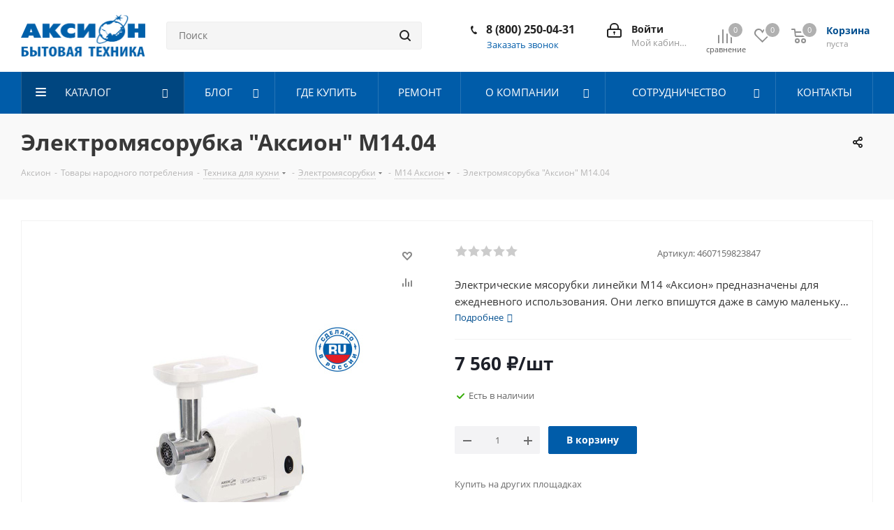

--- FILE ---
content_type: text/html; charset=UTF-8
request_url: https://axion-tnp.ru/catalog/dlya-kukhni/elektromyasorubki/m14-aksion/m14.04/
body_size: 49447
content:
<!DOCTYPE html>
<html xmlns="http://www.w3.org/1999/xhtml" xml:lang="ru" lang="ru" >
<head>
    <!-- modals -->
		<!-- modal new year -->
			<!--<div id="weekendModal" class="modal" style="opacity: 0; display: none">
				<div class="modal-content">
					<span class="close" onclick="closeModal()">&times;</span>

					<h2 class="modal-title">Поздравляем вас с наступающими праздниками!</h2>
					<div class="modal-text">
						<p>В период с <b>31 декабя 2025 по 11 января 2026 года</b> наш интернет-магазин временно закрывается на праздничные дни.</p>
						<p><b>Но не беда!</b> Вы всегда сможете найти нас на маркетплейсах и продолжить покупки во время праздников. Спасибо за ваше внимание и ждём встречи в новом году!</p>
					</div>
					<div class="modal-marketplaces">
						<a href="https://www.ozon.ru/seller/zavod-aksion-2490091/" title="OZON" target="_blank">
							<img data-lazyload class="lazyload marketplace-img" src="[data-uri]" data-src="/local/templates/tnp/images/svg/catalog/ozon.svg" alt="OZON">
						</a>
						<a href="https://www.wildberries.ru/seller/18812/" title="WB" target="_blank">
							<img data-lazyload class="lazyload marketplace-img" src="[data-uri]" data-src="/local/templates/tnp/images/wb.png" alt="WB">
						</a>
					</div>
				</div>
			</div>
			<div id="weekendOverlay" class="overlay"></div>-->
		<!-- /modal new year -->

		<!-- picture modal -->
			<!-- <div id="weekendModal" class="modal">
				<div class="modal-content">
				<span class="close" onclick="closeModal()">&times;</span>

				<picture>
					<img data-lazyload src="[data-uri]" data-src="/local/templates/tnp/images/modal_june.jpg" class="lazyload modal-image">
				</picture>
				</div>
			</div>

			<div id="weekendOverlay" class="overlay"></div> -->
		<!-- /picture modal -->
	<!-- /modals -->

	<!-- Google Tag Manager -->
	<script>(function(w,d,s,l,i){w[l]=w[l]||[];w[l].push({'gtm.start':
	new Date().getTime(),event:'gtm.js'});var f=d.getElementsByTagName(s)[0],
	j=d.createElement(s),dl=l!='dataLayer'?'&l='+l:'';j.async=true;j.src=
	'https://www.googletagmanager.com/gtm.js?id='+i+dl;f.parentNode.insertBefore(j,f);
	})(window,document,'script','dataLayer','GTM-P4T6KFB');</script>
	<!-- End Google Tag Manager -->
	<title>Электромясорубка &quot;Аксион&quot; М14.04 - купить по цене 7 560 ₽</title>
	<meta name="viewport" content="initial-scale=1.0, width=device-width" />
	<meta name="HandheldFriendly" content="true" />
	<meta name="yes" content="yes" />
	<meta name="apple-mobile-web-app-status-bar-style" content="black" />
	<meta name="SKYPE_TOOLBAR" content="SKYPE_TOOLBAR_PARSER_COMPATIBLE" />
	<meta http-equiv="Content-Security-Policy" content="upgrade-insecure-requests">
	<link rel="stylesheet" href="https://cdn.envybox.io/widget/cbk.css">
	<script src="https://cdn.envybox.io/widget/cbk.js?wcb_code=a0ce8b7832c95f8a955ddf1483398f77" charset="UTF-8" async></script>
	<meta http-equiv="Content-Type" content="text/html; charset=UTF-8" />
<meta name="keywords" content="Товары народного потребления, Электромясорубка, Мясорубка,Cоковыжималка,Сушилка для овощей и фруктов, Кофемолка, Мини печь, Косточкоотделитель, Пылесос, Утюг, Фен, Сушилка для обуви, Озонатор , Аксион" />
<meta name="description" content="Электромясорубка &amp;quot;Аксион&amp;quot; М14.04 Мощность 600 Вт, производительность 0,67 кг/мин, реверс: нет." />
<link href="https://fonts.googleapis.com/css?family=Open+Sans:300italic,400italic,600italic,700italic,800italic,400,300,500,600,700,800&subset=latin,cyrillic-ext"  rel="stylesheet" />
<link href="/bitrix/js/ui/design-tokens/dist/ui.design-tokens.css?175085053126358"  rel="stylesheet" />
<link href="/bitrix/js/ui/fonts/opensans/ui.font.opensans.css?17508415912555"  rel="stylesheet" />
<link href="/bitrix/js/main/popup/dist/main.popup.bundle.css?175085060831694"  rel="stylesheet" />
<link href="/local/templates/tnp/components/bitrix/catalog/main/style.css?175084546410676"  rel="stylesheet" />
<link href="/local/components/psk/psk.360rotator/templates/.default/style.css?17508454631947"  rel="stylesheet" />
<link href="/local/templates/tnp/components/bitrix/sale.gift.main.products/main/style.css?1750845464663"  rel="stylesheet" />
<link href="/local/templates/tnp/components/bitrix/catalog.comments/catalog/style.css?175084546418897"  rel="stylesheet" />
<link href="/bitrix/panel/main/popup.css?175084159322696"  rel="stylesheet" />
<link href="/bitrix/components/bitrix/blog/templates/.default/style.css?175084155533777"  rel="stylesheet" />
<link href="/bitrix/components/bitrix/blog/templates/.default/themes/green/style.css?17508415551140"  rel="stylesheet" />
<link href="/bitrix/components/bitrix/rating.vote/templates/standart_text/style.css?17508415542223"  rel="stylesheet" />
<link href="/local/templates/tnp/vendor/css/bootstrap.css?1750845465114216"  data-template-style="true"  rel="stylesheet" />
<link href="/local/templates/tnp/css/jquery.fancybox.css?17508454644353"  data-template-style="true"  rel="stylesheet" />
<link href="/local/templates/tnp/css/styles.css?1750845464119873"  data-template-style="true"  rel="stylesheet" />
<link href="/local/templates/tnp/css/animation/animation_ext.css?17508454644934"  data-template-style="true"  rel="stylesheet" />
<link href="/local/templates/tnp/vendor/css/footable.standalone.min.css?175084546519590"  data-template-style="true"  rel="stylesheet" />
<link href="/local/templates/tnp/css/h1-bold.css?175084546444"  data-template-style="true"  rel="stylesheet" />
<link href="/local/templates/tnp/css/blocks/blocks.css?17508454642015"  data-template-style="true"  rel="stylesheet" />
<link href="/local/templates/tnp/ajax/ajax.css?1750845464326"  data-template-style="true"  rel="stylesheet" />
<link href="/local/templates/tnp/css/jquery.mCustomScrollbar.min.css?175084546442839"  data-template-style="true"  rel="stylesheet" />
<link href="/bitrix/components/aspro/marketing.popup.next/templates/.default/style.css?17508415586607"  data-template-style="true"  rel="stylesheet" />
<link href="/local/templates/tnp/styles.css?175084546512153"  data-template-style="true"  rel="stylesheet" />
<link href="/local/templates/tnp/template_styles.css?1766492126702172"  data-template-style="true"  rel="stylesheet" />
<link href="/local/templates/tnp/css/media.css?1750845464180322"  data-template-style="true"  rel="stylesheet" />
<link href="/local/templates/tnp/vendor/fonts/font-awesome/css/font-awesome.min.css?175084546531000"  data-template-style="true"  rel="stylesheet" />
<link href="/local/templates/tnp/css/print.css?175084546419130"  data-template-style="true"  rel="stylesheet" />
<link href="/local/templates/tnp/css/form.css?17508454641165"  data-template-style="true"  rel="stylesheet" />
<link href="/local/templates/tnp/themes/custom_s2/theme.css?176424797148686"  data-template-style="true"  rel="stylesheet" />
<link href="/local/templates/tnp/bg_color/light/bgcolors.css?175084546462"  data-template-style="true"  rel="stylesheet" />
<link href="/local/templates/tnp/css/width-3.css?17508454642462"  data-template-style="true"  rel="stylesheet" />
<link href="/local/templates/tnp/css/font-1.css?17508454644508"  data-template-style="true"  rel="stylesheet" />
<link href="/local/templates/tnp/css/custom.css?176606032213731"  data-template-style="true"  rel="stylesheet" />
<script>if(!window.BX)window.BX={};if(!window.BX.message)window.BX.message=function(mess){if(typeof mess==='object'){for(let i in mess) {BX.message[i]=mess[i];} return true;}};</script>
<script>(window.BX||top.BX).message({"JS_CORE_LOADING":"Загрузка...","JS_CORE_NO_DATA":"- Нет данных -","JS_CORE_WINDOW_CLOSE":"Закрыть","JS_CORE_WINDOW_EXPAND":"Развернуть","JS_CORE_WINDOW_NARROW":"Свернуть в окно","JS_CORE_WINDOW_SAVE":"Сохранить","JS_CORE_WINDOW_CANCEL":"Отменить","JS_CORE_WINDOW_CONTINUE":"Продолжить","JS_CORE_H":"ч","JS_CORE_M":"м","JS_CORE_S":"с","JSADM_AI_HIDE_EXTRA":"Скрыть лишние","JSADM_AI_ALL_NOTIF":"Показать все","JSADM_AUTH_REQ":"Требуется авторизация!","JS_CORE_WINDOW_AUTH":"Войти","JS_CORE_IMAGE_FULL":"Полный размер"});</script>

<script src="/bitrix/js/main/core/core.js?1750850626512406"></script>

<script>BX.Runtime.registerExtension({"name":"main.core","namespace":"BX","loaded":true});</script>
<script>BX.setJSList(["\/bitrix\/js\/main\/core\/core_ajax.js","\/bitrix\/js\/main\/core\/core_promise.js","\/bitrix\/js\/main\/polyfill\/promise\/js\/promise.js","\/bitrix\/js\/main\/loadext\/loadext.js","\/bitrix\/js\/main\/loadext\/extension.js","\/bitrix\/js\/main\/polyfill\/promise\/js\/promise.js","\/bitrix\/js\/main\/polyfill\/find\/js\/find.js","\/bitrix\/js\/main\/polyfill\/includes\/js\/includes.js","\/bitrix\/js\/main\/polyfill\/matches\/js\/matches.js","\/bitrix\/js\/ui\/polyfill\/closest\/js\/closest.js","\/bitrix\/js\/main\/polyfill\/fill\/main.polyfill.fill.js","\/bitrix\/js\/main\/polyfill\/find\/js\/find.js","\/bitrix\/js\/main\/polyfill\/matches\/js\/matches.js","\/bitrix\/js\/main\/polyfill\/core\/dist\/polyfill.bundle.js","\/bitrix\/js\/main\/core\/core.js","\/bitrix\/js\/main\/polyfill\/intersectionobserver\/js\/intersectionobserver.js","\/bitrix\/js\/main\/lazyload\/dist\/lazyload.bundle.js","\/bitrix\/js\/main\/polyfill\/core\/dist\/polyfill.bundle.js","\/bitrix\/js\/main\/parambag\/dist\/parambag.bundle.js"]);
</script>
<script>BX.Runtime.registerExtension({"name":"pull.protobuf","namespace":"BX","loaded":true});</script>
<script>BX.Runtime.registerExtension({"name":"rest.client","namespace":"window","loaded":true});</script>
<script>(window.BX||top.BX).message({"pull_server_enabled":"Y","pull_config_timestamp":1750852166,"shared_worker_allowed":"Y","pull_guest_mode":"N","pull_guest_user_id":0,"pull_worker_mtime":1750850479});(window.BX||top.BX).message({"PULL_OLD_REVISION":"Для продолжения корректной работы с сайтом необходимо перезагрузить страницу."});</script>
<script>BX.Runtime.registerExtension({"name":"pull.client","namespace":"BX","loaded":true});</script>
<script>BX.Runtime.registerExtension({"name":"pull","namespace":"window","loaded":true});</script>
<script>BX.Runtime.registerExtension({"name":"ls","namespace":"window","loaded":true});</script>
<script>BX.Runtime.registerExtension({"name":"jquery2","namespace":"window","loaded":true});</script>
<script>BX.Runtime.registerExtension({"name":"aspro_notice","namespace":"window","loaded":true});</script>
<script>BX.Runtime.registerExtension({"name":"ui.design-tokens","namespace":"window","loaded":true});</script>
<script>BX.Runtime.registerExtension({"name":"ui.fonts.opensans","namespace":"window","loaded":true});</script>
<script>BX.Runtime.registerExtension({"name":"main.popup","namespace":"BX.Main","loaded":true});</script>
<script>BX.Runtime.registerExtension({"name":"popup","namespace":"window","loaded":true});</script>
<script>BX.Runtime.registerExtension({"name":"main.pageobject","namespace":"window","loaded":true});</script>
<script>(window.BX||top.BX).message({"JS_CORE_LOADING":"Загрузка...","JS_CORE_NO_DATA":"- Нет данных -","JS_CORE_WINDOW_CLOSE":"Закрыть","JS_CORE_WINDOW_EXPAND":"Развернуть","JS_CORE_WINDOW_NARROW":"Свернуть в окно","JS_CORE_WINDOW_SAVE":"Сохранить","JS_CORE_WINDOW_CANCEL":"Отменить","JS_CORE_WINDOW_CONTINUE":"Продолжить","JS_CORE_H":"ч","JS_CORE_M":"м","JS_CORE_S":"с","JSADM_AI_HIDE_EXTRA":"Скрыть лишние","JSADM_AI_ALL_NOTIF":"Показать все","JSADM_AUTH_REQ":"Требуется авторизация!","JS_CORE_WINDOW_AUTH":"Войти","JS_CORE_IMAGE_FULL":"Полный размер"});</script>
<script>BX.Runtime.registerExtension({"name":"window","namespace":"window","loaded":true});</script>
<script type="extension/settings" data-extension="currency.currency-core">{"region":"ru"}</script>
<script>BX.Runtime.registerExtension({"name":"currency.currency-core","namespace":"BX.Currency","loaded":true});</script>
<script>BX.Runtime.registerExtension({"name":"currency","namespace":"window","loaded":true});</script>
<script>(window.BX||top.BX).message({"LANGUAGE_ID":"ru","FORMAT_DATE":"DD.MM.YYYY","FORMAT_DATETIME":"DD.MM.YYYY HH:MI:SS","COOKIE_PREFIX":"BITRIX_SM","SERVER_TZ_OFFSET":"14400","UTF_MODE":"Y","SITE_ID":"s2","SITE_DIR":"\/","USER_ID":"","SERVER_TIME":1768949601,"USER_TZ_OFFSET":0,"USER_TZ_AUTO":"Y","bitrix_sessid":"a0c0e659435028ab5171dd1994b5583d"});</script>


<script  src="/bitrix/cache/js/s2/tnp/kernel_main/kernel_main_v1.js?1766063076303764"></script>
<script src="/bitrix/js/pull/protobuf/protobuf.js?1750841591274055"></script>
<script src="/bitrix/js/pull/protobuf/model.js?175084159170928"></script>
<script src="/bitrix/js/rest/client/rest.client.js?175084159117414"></script>
<script src="/bitrix/js/pull/client/pull.client.js?175085048083861"></script>
<script src="/bitrix/js/main/core/core_ls.js?17508505964201"></script>
<script src="/bitrix/js/main/jquery/jquery-2.2.4.min.js?175084158885578"></script>
<script src="/bitrix/js/main/ajax.js?175084158835509"></script>
<script src="/bitrix/js/main/popup/dist/main.popup.bundle.js?1750850625119074"></script>
<script src="/bitrix/js/main/rating.js?175084158816557"></script>
<script src="/bitrix/js/currency/currency-core/dist/currency-core.bundle.js?17508504378800"></script>
<script src="/bitrix/js/currency/core_currency.js?17508504371181"></script>
<script>BX.setJSList(["\/bitrix\/js\/main\/pageobject\/pageobject.js","\/bitrix\/js\/main\/core\/core_window.js","\/bitrix\/js\/main\/core\/core_fx.js","\/bitrix\/js\/main\/date\/main.date.js","\/bitrix\/js\/main\/core\/core_date.js","\/bitrix\/js\/main\/dd.js","\/bitrix\/js\/main\/core\/core_uf.js","\/bitrix\/js\/main\/core\/core_dd.js","\/bitrix\/js\/main\/core\/core_tooltip.js","\/bitrix\/js\/main\/session.js","\/bitrix\/js\/main\/utils.js","\/local\/templates\/tnp\/components\/bitrix\/catalog\/main\/script.js","\/local\/templates\/tnp\/components\/bitrix\/catalog.element\/main\/script.js","\/local\/components\/psk\/psk.360rotator\/templates\/.default\/script.js","\/local\/templates\/tnp\/components\/bitrix\/sale.gift.product\/main\/script.js","\/local\/templates\/tnp\/components\/bitrix\/sale.gift.main.products\/main\/script.js","\/local\/templates\/tnp\/js\/jquery.history.js","\/local\/templates\/tnp\/js\/jquery.actual.min.js","\/local\/templates\/tnp\/vendor\/js\/jquery.bxslider.js","\/local\/templates\/tnp\/js\/jqModal.js","\/local\/templates\/tnp\/vendor\/js\/bootstrap.js","\/local\/templates\/tnp\/vendor\/js\/jquery.appear.js","\/local\/templates\/tnp\/js\/browser.js","\/local\/templates\/tnp\/js\/jquery.fancybox.js","\/local\/templates\/tnp\/js\/jquery.flexslider.js","\/local\/templates\/tnp\/vendor\/js\/moment.min.js","\/local\/templates\/tnp\/vendor\/js\/footable.js","\/local\/templates\/tnp\/vendor\/js\/jquery.menu-aim.js","\/local\/templates\/tnp\/vendor\/js\/velocity\/velocity.js","\/local\/templates\/tnp\/vendor\/js\/velocity\/velocity.ui.js","\/local\/templates\/tnp\/vendor\/js\/lazysizes.min.js","\/local\/templates\/tnp\/js\/jquery.validate.min.js","\/local\/templates\/tnp\/js\/jquery.inputmask.bundle.min.js","\/local\/templates\/tnp\/js\/jquery.uniform.min.js","\/local\/templates\/tnp\/js\/jquery.easing.1.3.js","\/local\/templates\/tnp\/js\/equalize.min.js","\/local\/templates\/tnp\/js\/jquery.alphanumeric.js","\/local\/templates\/tnp\/js\/jquery.cookie.js","\/local\/templates\/tnp\/js\/jquery.plugin.min.js","\/local\/templates\/tnp\/js\/jquery.countdown.min.js","\/local\/templates\/tnp\/js\/jquery.countdown-ru.js","\/local\/templates\/tnp\/js\/jquery.ikSelect.js","\/local\/templates\/tnp\/js\/jquery.mobile.custom.touch.min.js","\/local\/templates\/tnp\/js\/jquery.dotdotdot.js","\/local\/templates\/tnp\/js\/rating_likes.js","\/local\/templates\/tnp\/js\/blocks\/blocks.js","\/local\/templates\/tnp\/js\/blocks\/controls.js","\/local\/templates\/tnp\/js\/video_banner.js","\/local\/templates\/tnp\/js\/main.js","\/local\/templates\/tnp\/js\/jquery.mCustomScrollbar.min.js","\/bitrix\/components\/bitrix\/search.title\/script.js","\/local\/templates\/tnp\/components\/bitrix\/search.title\/corp\/script.js","\/local\/templates\/tnp\/components\/bitrix\/subscribe.form\/main\/script.js","\/local\/templates\/tnp\/components\/bitrix\/search.title\/fixed\/script.js","\/bitrix\/components\/aspro\/marketing.popup.next\/templates\/.default\/script.js","\/local\/templates\/tnp\/js\/custom.js","\/local\/templates\/tnp\/components\/bitrix\/catalog.comments\/catalog\/script.js","\/bitrix\/components\/aspro\/catalog.viewed.next\/templates\/main_horizontal\/script.js"]);</script>
<script>
					(function () {
						"use strict";

						var counter = function ()
						{
							var cookie = (function (name) {
								var parts = ("; " + document.cookie).split("; " + name + "=");
								if (parts.length == 2) {
									try {return JSON.parse(decodeURIComponent(parts.pop().split(";").shift()));}
									catch (e) {}
								}
							})("BITRIX_CONVERSION_CONTEXT_s2");

							if (cookie && cookie.EXPIRE >= BX.message("SERVER_TIME"))
								return;

							var request = new XMLHttpRequest();
							request.open("POST", "/bitrix/tools/conversion/ajax_counter.php", true);
							request.setRequestHeader("Content-type", "application/x-www-form-urlencoded");
							request.send(
								"SITE_ID="+encodeURIComponent("s2")+
								"&sessid="+encodeURIComponent(BX.bitrix_sessid())+
								"&HTTP_REFERER="+encodeURIComponent(document.referrer)
							);
						};

						if (window.frameRequestStart === true)
							BX.addCustomEvent("onFrameDataReceived", counter);
						else
							BX.ready(counter);
					})();
				</script>
<script>BX.message({'PHONE':'Телефон','FAST_VIEW':'Быстрый просмотр','TABLES_SIZE_TITLE':'Подбор размера','SOCIAL':'Социальные сети','DESCRIPTION':'Описание магазина','ITEMS':'Товары','LOGO':'Логотип','REGISTER_INCLUDE_AREA':'Текст о регистрации','AUTH_INCLUDE_AREA':'Текст об авторизации','FRONT_IMG':'Изображение компании','EMPTY_CART':'пуста','CATALOG_VIEW_MORE':'... Показать все','CATALOG_VIEW_LESS':'... Свернуть','JS_REQUIRED':'Заполните это поле','JS_FORMAT':'Неверный формат','JS_FILE_EXT':'Недопустимое расширение файла','JS_PASSWORD_COPY':'Пароли не совпадают','JS_PASSWORD_LENGTH':'Минимум 6 символов','JS_ERROR':'Неверно заполнено поле','JS_FILE_SIZE':'Максимальный размер 5мб','JS_FILE_BUTTON_NAME':'Выберите файл','JS_FILE_DEFAULT':'Файл не найден','JS_DATE':'Некорректная дата','JS_DATETIME':'Некорректная дата/время','JS_REQUIRED_LICENSES':'Согласитесь с условиями','JS_REQUIRED_OFFER':'Согласитесь с условиями','LICENSE_PROP':'Согласие на обработку персональных данных','LOGIN_LEN':'Введите минимум {0} символа','FANCY_CLOSE':'Закрыть','FANCY_NEXT':'Следующий','FANCY_PREV':'Предыдущий','TOP_AUTH_REGISTER':'Регистрация','CALLBACK':'Заказать звонок','S_CALLBACK':'Заказать звонок','UNTIL_AKC':'До конца акции','TITLE_QUANTITY_BLOCK':'Остаток','TITLE_QUANTITY':'шт.','TOTAL_SUMM_ITEM':'Общая стоимость ','SUBSCRIBE_SUCCESS':'Вы успешно подписались','RECAPTCHA_TEXT':'Подтвердите, что вы не робот','JS_RECAPTCHA_ERROR':'Пройдите проверку','COUNTDOWN_SEC':'сек.','COUNTDOWN_MIN':'мин.','COUNTDOWN_HOUR':'час.','COUNTDOWN_DAY0':'дней','COUNTDOWN_DAY1':'день','COUNTDOWN_DAY2':'дня','COUNTDOWN_WEAK0':'Недель','COUNTDOWN_WEAK1':'Неделя','COUNTDOWN_WEAK2':'Недели','COUNTDOWN_MONTH0':'Месяцев','COUNTDOWN_MONTH1':'Месяц','COUNTDOWN_MONTH2':'Месяца','COUNTDOWN_YEAR0':'Лет','COUNTDOWN_YEAR1':'Год','COUNTDOWN_YEAR2':'Года','CATALOG_PARTIAL_BASKET_PROPERTIES_ERROR':'Заполнены не все свойства у добавляемого товара','CATALOG_EMPTY_BASKET_PROPERTIES_ERROR':'Выберите свойства товара, добавляемые в корзину в параметрах компонента','CATALOG_ELEMENT_NOT_FOUND':'Элемент не найден','ERROR_ADD2BASKET':'Ошибка добавления товара в корзину','CATALOG_SUCCESSFUL_ADD_TO_BASKET':'Успешное добавление товара в корзину','ERROR_BASKET_TITLE':'Ошибка корзины','ERROR_BASKET_PROP_TITLE':'Выберите свойства, добавляемые в корзину','ERROR_BASKET_BUTTON':'Выбрать','BASKET_TOP':'Корзина в шапке','ERROR_ADD_DELAY_ITEM':'Ошибка отложенной корзины','VIEWED_TITLE':'Ранее вы смотрели','VIEWED_BEFORE':'Ранее вы смотрели','BEST_TITLE':'Лучшие предложения','CT_BST_SEARCH_BUTTON':'Поиск','CT_BST_SEARCH2_BUTTON':'Найти','BASKET_PRINT_BUTTON':'Распечатать','BASKET_CLEAR_ALL_BUTTON':'Очистить','BASKET_QUICK_ORDER_BUTTON':'Быстрый заказ','BASKET_CONTINUE_BUTTON':'Продолжить покупки','BASKET_ORDER_BUTTON':'Оформить заказ','SHARE_BUTTON':'Поделиться','BASKET_CHANGE_TITLE':'Ваш заказ','BASKET_CHANGE_LINK':'Изменить','MORE_INFO_SKU':'Подробнее','MORE_BUY_SKU':'Купить','FROM':'от','TITLE_BLOCK_VIEWED_NAME':'Ранее вы смотрели','T_BASKET':'Корзина','FILTER_EXPAND_VALUES':'Показать все','FILTER_HIDE_VALUES':'Свернуть','FULL_ORDER':'Полный заказ','CUSTOM_COLOR_CHOOSE':'Выбрать','CUSTOM_COLOR_CANCEL':'Отмена','S_MOBILE_MENU':'Меню','NEXT_T_MENU_BACK':'Назад','NEXT_T_MENU_CALLBACK':'Обратная связь','NEXT_T_MENU_CONTACTS_TITLE':'Будьте на связи','SEARCH_TITLE':'Поиск','SOCIAL_TITLE':'Оставайтесь на связи','HEADER_SCHEDULE':'Время работы','SEO_TEXT':'SEO описание','COMPANY_IMG':'Картинка компании','COMPANY_TEXT':'Описание компании','CONFIG_SAVE_SUCCESS':'Настройки сохранены','CONFIG_SAVE_FAIL':'Ошибка сохранения настроек','ITEM_ECONOMY':'Экономия','ITEM_ARTICLE':'Артикул: ','JS_FORMAT_ORDER':'имеет неверный формат','JS_BASKET_COUNT_TITLE':'В корзине товаров на SUMM','POPUP_VIDEO':'Видео','POPUP_GIFT_TEXT':'Нашли что-то особенное? Намекните другу о подарке!','ORDER_FIO_LABEL':'Ф.И.О.','ORDER_PHONE_LABEL':'Телефон','ORDER_REGISTER_BUTTON':'Регистрация'})</script>
<script>window.lazySizesConfig = window.lazySizesConfig || {};lazySizesConfig.loadMode = 2;lazySizesConfig.expand = 100;lazySizesConfig.expFactor = 1;lazySizesConfig.hFac = 0.1;</script>
<link rel="shortcut icon" href="/favicon.png" type="image/png" />
<link rel="apple-touch-icon" sizes="180x180" href="/upload/CNext/562/rmr2hlpjgm11yf55fx0xx9n5ads1xjen.png" />
<link rel="alternate" media="only screen and (max-width: 640px)" href="https://axion-tnp.ru/catalog/dlya-kukhni/elektromyasorubki/m14-aksion/m14.04/"/>
<meta property="og:description" content="Электрические мясорубки линейки М14 «Аксион» предназначены для ежедневного использования. Они легко впишутся даже в самую маленькую кухню, а мощности 600 Вт хватит для получения до 0,67 кг фарша в минуту." />
<meta property="og:image" content="https://axion-tnp.ru:443/upload/iblock/d34/wyagp340aaq43nef6btgh7173rjfgpmt.jpg" />
<link rel="image_src" href="https://axion-tnp.ru:443/upload/iblock/d34/wyagp340aaq43nef6btgh7173rjfgpmt.jpg"  />
<meta property="og:title" content="Электромясорубка &quot;Аксион&quot; М14.04 - купить по цене 7 560 ₽" />
<meta property="og:type" content="website" />
<meta property="og:url" content="https://axion-tnp.ru:443/catalog/dlya-kukhni/elektromyasorubki/m14-aksion/m14.04/" />
<meta property="og:type" content="website" />
<meta property="og:site_name" content="Аксион" />
<meta property="og:url" content="https://axion-tnp.ru/catalog/dlya-kukhni/elektromyasorubki/m14-aksion/m14.04/" />
<meta property="og:title" content="Электромясорубка &quot;Аксион&quot; М14.04 - купить по цене 7 560 ₽" />
<meta property="og:description" content="Электромясорубка &quot;Аксион&quot; М14.04 Мощность 600 Вт, производительность 0,67 кг/мин, реверс: нет." />
<meta property="og:image" content="https://axion-tnp.ru/upload/iblock/d34/wyagp340aaq43nef6btgh7173rjfgpmt.jpg" />
<meta property="og:image:type" content="image/jpeg" />
<meta property="og:image:width" content="400" />
<meta property="og:image:height" content="400" />
<meta property="vk:image" content="https://axion-tnp.ru/upload/iblock/d34/wyagp340aaq43nef6btgh7173rjfgpmt.jpg" />
<meta property="twitter:card" content="summary_large_image" />
<meta property="twitter:site" content="Аксион" />
<meta property="twitter:title" content="Электромясорубка &quot;Аксион&quot; М14.04 - купить по цене 7 560 ₽" />
<meta property="twitter:description" content="Электромясорубка &quot;Аксион&quot; М14.04 Мощность 600 Вт, производительность 0,67 кг/мин, реверс: нет." />
<meta property="twitter:image" content="https://axion-tnp.ru/upload/iblock/d34/wyagp340aaq43nef6btgh7173rjfgpmt.jpg" />
<meta property="twitter:image:alt" content="Электромясорубка &quot;Аксион&quot; М14.04 - купить по цене 7 560 ₽" />



<script  src="/bitrix/cache/js/s2/tnp/template_09043e333654bd1f1df7eb2211ba2f10/template_09043e333654bd1f1df7eb2211ba2f10_v1.js?17682045351279843"></script>
<script  src="/bitrix/cache/js/s2/tnp/page_c4b1614247fd674f1f183622754dde13/page_c4b1614247fd674f1f183622754dde13_v1.js?1766061131226092"></script>
<script  src="/bitrix/cache/js/s2/tnp/default_8d3d9af3ee2519ddcc6cdfdfec043e11/default_8d3d9af3ee2519ddcc6cdfdfec043e11_v1.js?176606038510167"></script>
<script  src="/bitrix/cache/js/s2/tnp/default_9d2b36f2be76d60b0eff8f7f676d12e1/default_9d2b36f2be76d60b0eff8f7f676d12e1_v1.js?17660603855063"></script>

		<meta name="google-site-verification" content="bIjo2W9IFHwF1Z_B_SgqORFQPv8Q3Swuj3rBZyULUyo" />
<!-- Google tag (gtag.js) -->
<script async src="https://www.googletagmanager.com/gtag/js?id=G-FB53M33FTS"></script>
<script>
  window.dataLayer = window.dataLayer || [];
  function gtag(){dataLayer.push(arguments);}
  gtag('js', new Date());

  gtag('config', 'G-FB53M33FTS');
</script>
<!-- Zverushki\Microm --><script data-skip-moving="true">window.Zverushki=window.Zverushki||{};window.Zverushki.Microm={"Breadcrumb":true,"Business":true,"Product":true,"Article":false,"version":"2.2.1","format":{"json-ld":"Disabled","microdata":true},"execute":{"time":0,"scheme":{"Breadcrumb":null,"Business":null,"Product":null,"Article":null}}};</script><!-- end Zverushki\Microm --></head>
<body class=" site_s2 fill_bg_n" id="main">
	<!-- Google Tag Manager (noscript) -->
	<noscript><iframe src="https://www.googletagmanager.com/ns.html?id=GTM-P4T6KFB"
    height="0" width="0" style="display:none;visibility:hidden"></iframe></noscript>
    <!-- End Google Tag Manager (noscript) -->
	<div id="panel"></div>
			<!-- <script>
		$(document).ready(function(){
			$.ajax({
				url: '/asprobanner.php' + location.search,
				type: 'post',
				success: function(html){
					if(!$('.form_demo-switcher').length){
						$('body').append(html);
					}
				}
			});
		});
		</script> -->
			
	
				<!--'start_frame_cache_basketitems-component-block'-->												<div id="ajax_basket"></div>
					<!--'end_frame_cache_basketitems-component-block'-->						
		
		<script>
				BX.message({'MIN_ORDER_PRICE_TEXT':'<b>Добавьте больше товаров в корзину<\/b>','LICENSES_TEXT':'Я согласен на <a href=\"/include/licenses_detail.php\" target=\"_blank\">обработку персональных данных<\/a>'});

		var arNextOptions = ({
			"SITE_DIR" : "/",
			"SITE_ID" : "s2",
			"SITE_ADDRESS" : "axion-tnp.ru",
			"FORM" : ({
				"ASK_FORM_ID" : "ASK",
				"SERVICES_FORM_ID" : "SERVICES",
				"FEEDBACK_FORM_ID" : "FEEDBACK",
				"CALLBACK_FORM_ID" : "CALLBACK",
				"RESUME_FORM_ID" : "RESUME",
				"TOORDER_FORM_ID" : "TOORDER"
			}),
			"PAGES" : ({
				"FRONT_PAGE" : "",
				"BASKET_PAGE" : "",
				"ORDER_PAGE" : "",
				"PERSONAL_PAGE" : "",
				"CATALOG_PAGE" : "1",
				"CATALOG_PAGE_URL" : "/catalog/",
				"BASKET_PAGE_URL" : "/basket/",
				"COMPARE_PAGE_URL" : "/catalog/compare.php",
			}),
			"PRICES" : ({
				"MIN_PRICE" : "1",
			}),
			"THEME" : ({
				'THEME_SWITCHER' : 'N',
				'BASE_COLOR' : 'CUSTOM',
				'BASE_COLOR_CUSTOM' : '005ca9',
				'TOP_MENU' : '',
				'TOP_MENU_FIXED' : 'Y',
				'COLORED_LOGO' : 'N',
				'SIDE_MENU' : 'LEFT',
				'SCROLLTOTOP_TYPE' : 'ROUND_COLOR',
				'SCROLLTOTOP_POSITION' : 'PADDING',
				'SCROLLTOTOP_POSITION_RIGHT'  : '',
				'SCROLLTOTOP_POSITION_BOTTOM' : '',
				'USE_LAZY_LOAD' : 'Y',
				'CAPTCHA_FORM_TYPE' : '',
				'ONE_CLICK_BUY_CAPTCHA' : 'N',
				'PHONE_MASK' : '+7 (999) 999-99-99',
				'VALIDATE_PHONE_MASK' : '^[+][0-9] [(][0-9]{3}[)] [0-9]{3}[-][0-9]{2}[-][0-9]{2}$',
				'DATE_MASK' : 'd.m.y',
				'DATE_PLACEHOLDER' : 'дд.мм.гггг',
				'VALIDATE_DATE_MASK' : '^[0-9]{1,2}\.[0-9]{1,2}\.[0-9]{4}$',
				'DATETIME_MASK' : 'd.m.y h:s',
				'DATETIME_PLACEHOLDER' : 'дд.мм.гггг чч:мм',
				'VALIDATE_DATETIME_MASK' : '^[0-9]{1,2}\.[0-9]{1,2}\.[0-9]{4} [0-9]{1,2}\:[0-9]{1,2}$',
				'VALIDATE_FILE_EXT' : 'png|jpg|jpeg|gif|doc|docx|xls|xlsx|txt|pdf|odt|rtf',
				'BANNER_WIDTH' : '',
				'BIGBANNER_ANIMATIONTYPE' : 'SLIDE_HORIZONTAL',
				'BIGBANNER_SLIDESSHOWSPEED' : '5000',
				'BIGBANNER_ANIMATIONSPEED' : '600',
				'PARTNERSBANNER_SLIDESSHOWSPEED' : '5000',
				'PARTNERSBANNER_ANIMATIONSPEED' : '600',
				'ORDER_BASKET_VIEW' : 'NORMAL',
				'SHOW_BASKET_ONADDTOCART' : 'Y',
				'SHOW_BASKET_PRINT' : 'Y',
				"SHOW_ONECLICKBUY_ON_BASKET_PAGE" : 'N',
				'SHOW_LICENCE' : 'Y',				
				'LICENCE_CHECKED' : 'N',
				'SHOW_OFFER' : 'N',
				'OFFER_CHECKED' : 'N',
				'LOGIN_EQUAL_EMAIL' : 'N',
				'PERSONAL_ONEFIO' : 'Y',
				'PERSONAL_PAGE_URL' : '/personal/',
				'SHOW_TOTAL_SUMM' : 'N',
				'SHOW_TOTAL_SUMM_TYPE' : 'CHANGE',
				'CHANGE_TITLE_ITEM' : 'N',
				'CHANGE_TITLE_ITEM_DETAIL' : 'N',
				'DISCOUNT_PRICE' : '',
				'STORES' : '',
				'STORES_SOURCE' : 'IBLOCK',
				'TYPE_SKU' : 'TYPE_1',
				'MENU_POSITION' : 'LINE',
				'MENU_TYPE_VIEW' : 'BOTTOM',
				'DETAIL_PICTURE_MODE' : 'POPUP',
				'PAGE_WIDTH' : '3',
				'PAGE_CONTACTS' : '3',
				'HEADER_TYPE' : '3',
				'REGIONALITY_SEARCH_ROW' : 'N',
				'HEADER_TOP_LINE' : '',
				'HEADER_FIXED' : '2',
				'HEADER_MOBILE' : '1',
				'HEADER_MOBILE_MENU' : '1',
				'HEADER_MOBILE_MENU_SHOW_TYPE' : '',
				'TYPE_SEARCH' : 'fixed',
				'PAGE_TITLE' : '3',
				'INDEX_TYPE' : 'index1',
				'FOOTER_TYPE' : '1',
				'PRINT_BUTTON' : 'N',
				'EXPRESSION_FOR_PRINT_PAGE' : 'Версия для печати',
				'EXPRESSION_FOR_FAST_VIEW' : 'Быстрый просмотр',
				'FILTER_VIEW' : 'VERTICAL',
				'YA_GOALS' : 'N',
				'YA_COUNTER_ID' : '',
				'USE_FORMS_GOALS' : 'COMMON',
				'USE_SALE_GOALS' : '',
				'USE_DEBUG_GOALS' : 'N',
				'SHOW_HEADER_GOODS' : 'Y',
				'INSTAGRAMM_INDEX' : 'N',
				'USE_PHONE_AUTH': 'N',
				'MOBILE_CATALOG_LIST_ELEMENTS_COMPACT': 'Y',
				'NLO_MENU': 'N',
				'USE_FAST_VIEW_PAGE_DETAIL': 'Y',
			}),
			"PRESETS": [{'ID':'968','TITLE':'Тип 1','DESCRIPTION':'','IMG':'/bitrix/images/aspro.next/themes/preset968_1544181424.png','OPTIONS':{'THEME_SWITCHER':'Y','BASE_COLOR':'9','BASE_COLOR_CUSTOM':'1976d2','SHOW_BG_BLOCK':'N','COLORED_LOGO':'Y','PAGE_WIDTH':'3','FONT_STYLE':'2','MENU_COLOR':'COLORED','LEFT_BLOCK':'1','SIDE_MENU':'LEFT','H1_STYLE':'2','TYPE_SEARCH':'fixed','PAGE_TITLE':'1','HOVER_TYPE_IMG':'shine','SHOW_LICENCE':'Y','MAX_DEPTH_MENU':'3','HIDE_SITE_NAME_TITLE':'Y','SHOW_CALLBACK':'Y','PRINT_BUTTON':'N','USE_GOOGLE_RECAPTCHA':'N','GOOGLE_RECAPTCHA_SHOW_LOGO':'Y','HIDDEN_CAPTCHA':'Y','INSTAGRAMM_WIDE_BLOCK':'N','BIGBANNER_HIDEONNARROW':'N','INDEX_TYPE':{'VALUE':'index1','SUB_PARAMS':{'TIZERS':'Y','CATALOG_SECTIONS':'Y','CATALOG_TAB':'Y','MIDDLE_ADV':'Y','SALE':'Y','BLOG':'Y','BOTTOM_BANNERS':'Y','COMPANY_TEXT':'Y','BRANDS':'Y','INSTAGRAMM':'Y'}},'FRONT_PAGE_BRANDS':'brands_slider','FRONT_PAGE_SECTIONS':'front_sections_only','TOP_MENU_FIXED':'Y','HEADER_TYPE':'1','USE_REGIONALITY':'Y','FILTER_VIEW':'COMPACT','SEARCH_VIEW_TYPE':'with_filter','USE_FAST_VIEW_PAGE_DETAIL':'fast_view_1','SHOW_TOTAL_SUMM':'Y','CHANGE_TITLE_ITEM':'N','VIEW_TYPE_HIGHLOAD_PROP':'N','SHOW_HEADER_GOODS':'Y','SEARCH_HIDE_NOT_AVAILABLE':'N','LEFT_BLOCK_CATALOG_ICONS':'N','SHOW_CATALOG_SECTIONS_ICONS':'Y','LEFT_BLOCK_CATALOG_DETAIL':'Y','CATALOG_COMPARE':'Y','CATALOG_PAGE_DETAIL':'element_1','SHOW_BREADCRUMBS_CATALOG_SUBSECTIONS':'Y','SHOW_BREADCRUMBS_CATALOG_CHAIN':'H1','TYPE_SKU':'TYPE_1','DETAIL_PICTURE_MODE':'POPUP','MENU_POSITION':'LINE','MENU_TYPE_VIEW':'HOVER','VIEWED_TYPE':'LOCAL','VIEWED_TEMPLATE':'HORIZONTAL','USE_WORD_EXPRESSION':'Y','ORDER_BASKET_VIEW':'FLY','ORDER_BASKET_COLOR':'DARK','SHOW_BASKET_ONADDTOCART':'Y','SHOW_BASKET_PRINT':'Y','SHOW_BASKET_ON_PAGES':'N','USE_PRODUCT_QUANTITY_LIST':'Y','USE_PRODUCT_QUANTITY_DETAIL':'Y','ONE_CLICK_BUY_CAPTCHA':'N','SHOW_ONECLICKBUY_ON_BASKET_PAGE':'Y','ONECLICKBUY_SHOW_DELIVERY_NOTE':'N','PAGE_CONTACTS':'3','CONTACTS_USE_FEEDBACK':'Y','CONTACTS_USE_MAP':'Y','BLOG_PAGE':'list_elements_2','PROJECTS_PAGE':'list_elements_2','NEWS_PAGE':'list_elements_3','STAFF_PAGE':'list_elements_1','PARTNERS_PAGE':'list_elements_3','PARTNERS_PAGE_DETAIL':'element_4','VACANCY_PAGE':'list_elements_1','LICENSES_PAGE':'list_elements_2','FOOTER_TYPE':'4','ADV_TOP_HEADER':'N','ADV_TOP_UNDERHEADER':'N','ADV_SIDE':'Y','ADV_CONTENT_TOP':'N','ADV_CONTENT_BOTTOM':'N','ADV_FOOTER':'N','HEADER_MOBILE_FIXED':'Y','HEADER_MOBILE':'1','HEADER_MOBILE_MENU':'1','HEADER_MOBILE_MENU_OPEN':'1','PERSONAL_ONEFIO':'Y','LOGIN_EQUAL_EMAIL':'Y','YA_GOALS':'N','YANDEX_ECOMERCE':'N','GOOGLE_ECOMERCE':'N'}},{'ID':'221','TITLE':'Тип 2','DESCRIPTION':'','IMG':'/bitrix/images/aspro.next/themes/preset221_1544181431.png','OPTIONS':{'THEME_SWITCHER':'Y','BASE_COLOR':'11','BASE_COLOR_CUSTOM':'107bb1','SHOW_BG_BLOCK':'N','COLORED_LOGO':'Y','PAGE_WIDTH':'2','FONT_STYLE':'8','MENU_COLOR':'LIGHT','LEFT_BLOCK':'2','SIDE_MENU':'LEFT','H1_STYLE':'2','TYPE_SEARCH':'fixed','PAGE_TITLE':'1','HOVER_TYPE_IMG':'shine','SHOW_LICENCE':'Y','MAX_DEPTH_MENU':'4','HIDE_SITE_NAME_TITLE':'Y','SHOW_CALLBACK':'Y','PRINT_BUTTON':'N','USE_GOOGLE_RECAPTCHA':'N','GOOGLE_RECAPTCHA_SHOW_LOGO':'Y','HIDDEN_CAPTCHA':'Y','INSTAGRAMM_WIDE_BLOCK':'N','BIGBANNER_HIDEONNARROW':'N','INDEX_TYPE':{'VALUE':'index3','SUB_PARAMS':{'TOP_ADV_BOTTOM_BANNER':'Y','FLOAT_BANNER':'Y','CATALOG_SECTIONS':'Y','CATALOG_TAB':'Y','TIZERS':'Y','SALE':'Y','BOTTOM_BANNERS':'Y','COMPANY_TEXT':'Y','BRANDS':'Y','INSTAGRAMM':'N'}},'FRONT_PAGE_BRANDS':'brands_slider','FRONT_PAGE_SECTIONS':'front_sections_with_childs','TOP_MENU_FIXED':'Y','HEADER_TYPE':'2','USE_REGIONALITY':'Y','FILTER_VIEW':'VERTICAL','SEARCH_VIEW_TYPE':'with_filter','USE_FAST_VIEW_PAGE_DETAIL':'fast_view_1','SHOW_TOTAL_SUMM':'Y','CHANGE_TITLE_ITEM':'N','VIEW_TYPE_HIGHLOAD_PROP':'N','SHOW_HEADER_GOODS':'Y','SEARCH_HIDE_NOT_AVAILABLE':'N','LEFT_BLOCK_CATALOG_ICONS':'N','SHOW_CATALOG_SECTIONS_ICONS':'Y','LEFT_BLOCK_CATALOG_DETAIL':'Y','CATALOG_COMPARE':'Y','CATALOG_PAGE_DETAIL':'element_3','SHOW_BREADCRUMBS_CATALOG_SUBSECTIONS':'Y','SHOW_BREADCRUMBS_CATALOG_CHAIN':'H1','TYPE_SKU':'TYPE_1','DETAIL_PICTURE_MODE':'POPUP','MENU_POSITION':'LINE','MENU_TYPE_VIEW':'HOVER','VIEWED_TYPE':'LOCAL','VIEWED_TEMPLATE':'HORIZONTAL','USE_WORD_EXPRESSION':'Y','ORDER_BASKET_VIEW':'NORMAL','ORDER_BASKET_COLOR':'DARK','SHOW_BASKET_ONADDTOCART':'Y','SHOW_BASKET_PRINT':'Y','SHOW_BASKET_ON_PAGES':'N','USE_PRODUCT_QUANTITY_LIST':'Y','USE_PRODUCT_QUANTITY_DETAIL':'Y','ONE_CLICK_BUY_CAPTCHA':'N','SHOW_ONECLICKBUY_ON_BASKET_PAGE':'Y','ONECLICKBUY_SHOW_DELIVERY_NOTE':'N','PAGE_CONTACTS':'3','CONTACTS_USE_FEEDBACK':'Y','CONTACTS_USE_MAP':'Y','BLOG_PAGE':'list_elements_2','PROJECTS_PAGE':'list_elements_2','NEWS_PAGE':'list_elements_3','STAFF_PAGE':'list_elements_1','PARTNERS_PAGE':'list_elements_3','PARTNERS_PAGE_DETAIL':'element_4','VACANCY_PAGE':'list_elements_1','LICENSES_PAGE':'list_elements_2','FOOTER_TYPE':'1','ADV_TOP_HEADER':'N','ADV_TOP_UNDERHEADER':'N','ADV_SIDE':'Y','ADV_CONTENT_TOP':'N','ADV_CONTENT_BOTTOM':'N','ADV_FOOTER':'N','HEADER_MOBILE_FIXED':'Y','HEADER_MOBILE':'1','HEADER_MOBILE_MENU':'1','HEADER_MOBILE_MENU_OPEN':'1','PERSONAL_ONEFIO':'Y','LOGIN_EQUAL_EMAIL':'Y','YA_GOALS':'N','YANDEX_ECOMERCE':'N','GOOGLE_ECOMERCE':'N'}},{'ID':'215','TITLE':'Тип 3','DESCRIPTION':'','IMG':'/bitrix/images/aspro.next/themes/preset215_1544181438.png','OPTIONS':{'THEME_SWITCHER':'Y','BASE_COLOR':'16','BASE_COLOR_CUSTOM':'188b30','SHOW_BG_BLOCK':'N','COLORED_LOGO':'Y','PAGE_WIDTH':'3','FONT_STYLE':'8','MENU_COLOR':'LIGHT','LEFT_BLOCK':'3','SIDE_MENU':'LEFT','H1_STYLE':'2','TYPE_SEARCH':'fixed','PAGE_TITLE':'1','HOVER_TYPE_IMG':'shine','SHOW_LICENCE':'Y','MAX_DEPTH_MENU':'4','HIDE_SITE_NAME_TITLE':'Y','SHOW_CALLBACK':'Y','PRINT_BUTTON':'N','USE_GOOGLE_RECAPTCHA':'N','GOOGLE_RECAPTCHA_SHOW_LOGO':'Y','HIDDEN_CAPTCHA':'Y','INSTAGRAMM_WIDE_BLOCK':'N','BIGBANNER_HIDEONNARROW':'N','INDEX_TYPE':{'VALUE':'index2','SUB_PARAMS':[]},'FRONT_PAGE_BRANDS':'brands_list','FRONT_PAGE_SECTIONS':'front_sections_with_childs','TOP_MENU_FIXED':'Y','HEADER_TYPE':'2','USE_REGIONALITY':'Y','FILTER_VIEW':'VERTICAL','SEARCH_VIEW_TYPE':'with_filter','USE_FAST_VIEW_PAGE_DETAIL':'fast_view_1','SHOW_TOTAL_SUMM':'Y','CHANGE_TITLE_ITEM':'N','VIEW_TYPE_HIGHLOAD_PROP':'N','SHOW_HEADER_GOODS':'Y','SEARCH_HIDE_NOT_AVAILABLE':'N','LEFT_BLOCK_CATALOG_ICONS':'N','SHOW_CATALOG_SECTIONS_ICONS':'Y','LEFT_BLOCK_CATALOG_DETAIL':'Y','CATALOG_COMPARE':'Y','CATALOG_PAGE_DETAIL':'element_4','SHOW_BREADCRUMBS_CATALOG_SUBSECTIONS':'Y','SHOW_BREADCRUMBS_CATALOG_CHAIN':'H1','TYPE_SKU':'TYPE_1','DETAIL_PICTURE_MODE':'POPUP','MENU_POSITION':'LINE','MENU_TYPE_VIEW':'HOVER','VIEWED_TYPE':'LOCAL','VIEWED_TEMPLATE':'HORIZONTAL','USE_WORD_EXPRESSION':'Y','ORDER_BASKET_VIEW':'NORMAL','ORDER_BASKET_COLOR':'DARK','SHOW_BASKET_ONADDTOCART':'Y','SHOW_BASKET_PRINT':'Y','SHOW_BASKET_ON_PAGES':'N','USE_PRODUCT_QUANTITY_LIST':'Y','USE_PRODUCT_QUANTITY_DETAIL':'Y','ONE_CLICK_BUY_CAPTCHA':'N','SHOW_ONECLICKBUY_ON_BASKET_PAGE':'Y','ONECLICKBUY_SHOW_DELIVERY_NOTE':'N','PAGE_CONTACTS':'3','CONTACTS_USE_FEEDBACK':'Y','CONTACTS_USE_MAP':'Y','BLOG_PAGE':'list_elements_2','PROJECTS_PAGE':'list_elements_2','NEWS_PAGE':'list_elements_3','STAFF_PAGE':'list_elements_1','PARTNERS_PAGE':'list_elements_3','PARTNERS_PAGE_DETAIL':'element_4','VACANCY_PAGE':'list_elements_1','LICENSES_PAGE':'list_elements_2','FOOTER_TYPE':'1','ADV_TOP_HEADER':'N','ADV_TOP_UNDERHEADER':'N','ADV_SIDE':'Y','ADV_CONTENT_TOP':'N','ADV_CONTENT_BOTTOM':'N','ADV_FOOTER':'N','HEADER_MOBILE_FIXED':'Y','HEADER_MOBILE':'1','HEADER_MOBILE_MENU':'1','HEADER_MOBILE_MENU_OPEN':'1','PERSONAL_ONEFIO':'Y','LOGIN_EQUAL_EMAIL':'Y','YA_GOALS':'N','YANDEX_ECOMERCE':'N','GOOGLE_ECOMERCE':'N'}},{'ID':'881','TITLE':'Тип 4','DESCRIPTION':'','IMG':'/bitrix/images/aspro.next/themes/preset881_1544181443.png','OPTIONS':{'THEME_SWITCHER':'Y','BASE_COLOR':'CUSTOM','BASE_COLOR_CUSTOM':'f07c00','SHOW_BG_BLOCK':'N','COLORED_LOGO':'Y','PAGE_WIDTH':'1','FONT_STYLE':'1','MENU_COLOR':'COLORED','LEFT_BLOCK':'2','SIDE_MENU':'RIGHT','H1_STYLE':'2','TYPE_SEARCH':'fixed','PAGE_TITLE':'3','HOVER_TYPE_IMG':'blink','SHOW_LICENCE':'Y','MAX_DEPTH_MENU':'4','HIDE_SITE_NAME_TITLE':'Y','SHOW_CALLBACK':'Y','PRINT_BUTTON':'Y','USE_GOOGLE_RECAPTCHA':'N','GOOGLE_RECAPTCHA_SHOW_LOGO':'Y','HIDDEN_CAPTCHA':'Y','INSTAGRAMM_WIDE_BLOCK':'N','BIGBANNER_HIDEONNARROW':'N','INDEX_TYPE':{'VALUE':'index4','SUB_PARAMS':[]},'FRONT_PAGE_BRANDS':'brands_slider','FRONT_PAGE_SECTIONS':'front_sections_with_childs','TOP_MENU_FIXED':'Y','HEADER_TYPE':'9','USE_REGIONALITY':'Y','FILTER_VIEW':'COMPACT','SEARCH_VIEW_TYPE':'with_filter','USE_FAST_VIEW_PAGE_DETAIL':'fast_view_1','SHOW_TOTAL_SUMM':'Y','CHANGE_TITLE_ITEM':'N','VIEW_TYPE_HIGHLOAD_PROP':'N','SHOW_HEADER_GOODS':'Y','SEARCH_HIDE_NOT_AVAILABLE':'N','LEFT_BLOCK_CATALOG_ICONS':'N','SHOW_CATALOG_SECTIONS_ICONS':'Y','LEFT_BLOCK_CATALOG_DETAIL':'Y','CATALOG_COMPARE':'Y','CATALOG_PAGE_DETAIL':'element_4','SHOW_BREADCRUMBS_CATALOG_SUBSECTIONS':'Y','SHOW_BREADCRUMBS_CATALOG_CHAIN':'H1','TYPE_SKU':'TYPE_1','DETAIL_PICTURE_MODE':'POPUP','MENU_POSITION':'LINE','MENU_TYPE_VIEW':'HOVER','VIEWED_TYPE':'LOCAL','VIEWED_TEMPLATE':'HORIZONTAL','USE_WORD_EXPRESSION':'Y','ORDER_BASKET_VIEW':'NORMAL','ORDER_BASKET_COLOR':'DARK','SHOW_BASKET_ONADDTOCART':'Y','SHOW_BASKET_PRINT':'Y','SHOW_BASKET_ON_PAGES':'N','USE_PRODUCT_QUANTITY_LIST':'Y','USE_PRODUCT_QUANTITY_DETAIL':'Y','ONE_CLICK_BUY_CAPTCHA':'N','SHOW_ONECLICKBUY_ON_BASKET_PAGE':'Y','ONECLICKBUY_SHOW_DELIVERY_NOTE':'N','PAGE_CONTACTS':'1','CONTACTS_USE_FEEDBACK':'Y','CONTACTS_USE_MAP':'Y','BLOG_PAGE':'list_elements_2','PROJECTS_PAGE':'list_elements_2','NEWS_PAGE':'list_elements_3','STAFF_PAGE':'list_elements_1','PARTNERS_PAGE':'list_elements_3','PARTNERS_PAGE_DETAIL':'element_4','VACANCY_PAGE':'list_elements_1','LICENSES_PAGE':'list_elements_2','FOOTER_TYPE':'1','ADV_TOP_HEADER':'N','ADV_TOP_UNDERHEADER':'N','ADV_SIDE':'Y','ADV_CONTENT_TOP':'N','ADV_CONTENT_BOTTOM':'N','ADV_FOOTER':'N','HEADER_MOBILE_FIXED':'Y','HEADER_MOBILE':'1','HEADER_MOBILE_MENU':'1','HEADER_MOBILE_MENU_OPEN':'1','PERSONAL_ONEFIO':'Y','LOGIN_EQUAL_EMAIL':'Y','YA_GOALS':'N','YANDEX_ECOMERCE':'N','GOOGLE_ECOMERCE':'N'}},{'ID':'741','TITLE':'Тип 5','DESCRIPTION':'','IMG':'/bitrix/images/aspro.next/themes/preset741_1544181450.png','OPTIONS':{'THEME_SWITCHER':'Y','BASE_COLOR':'CUSTOM','BASE_COLOR_CUSTOM':'d42727','BGCOLOR_THEME':'LIGHT','CUSTOM_BGCOLOR_THEME':'f6f6f7','SHOW_BG_BLOCK':'Y','COLORED_LOGO':'Y','PAGE_WIDTH':'2','FONT_STYLE':'5','MENU_COLOR':'COLORED','LEFT_BLOCK':'2','SIDE_MENU':'LEFT','H1_STYLE':'2','TYPE_SEARCH':'fixed','PAGE_TITLE':'1','HOVER_TYPE_IMG':'shine','SHOW_LICENCE':'Y','MAX_DEPTH_MENU':'4','HIDE_SITE_NAME_TITLE':'Y','SHOW_CALLBACK':'Y','PRINT_BUTTON':'N','USE_GOOGLE_RECAPTCHA':'N','GOOGLE_RECAPTCHA_SHOW_LOGO':'Y','HIDDEN_CAPTCHA':'Y','INSTAGRAMM_WIDE_BLOCK':'N','BIGBANNER_HIDEONNARROW':'N','INDEX_TYPE':{'VALUE':'index3','SUB_PARAMS':{'TOP_ADV_BOTTOM_BANNER':'Y','FLOAT_BANNER':'Y','CATALOG_SECTIONS':'Y','CATALOG_TAB':'Y','TIZERS':'Y','SALE':'Y','BOTTOM_BANNERS':'Y','COMPANY_TEXT':'Y','BRANDS':'Y','INSTAGRAMM':'N'}},'FRONT_PAGE_BRANDS':'brands_slider','FRONT_PAGE_SECTIONS':'front_sections_only','TOP_MENU_FIXED':'Y','HEADER_TYPE':'3','USE_REGIONALITY':'Y','FILTER_VIEW':'VERTICAL','SEARCH_VIEW_TYPE':'with_filter','USE_FAST_VIEW_PAGE_DETAIL':'fast_view_1','SHOW_TOTAL_SUMM':'Y','CHANGE_TITLE_ITEM':'N','VIEW_TYPE_HIGHLOAD_PROP':'N','SHOW_HEADER_GOODS':'Y','SEARCH_HIDE_NOT_AVAILABLE':'N','LEFT_BLOCK_CATALOG_ICONS':'N','SHOW_CATALOG_SECTIONS_ICONS':'Y','LEFT_BLOCK_CATALOG_DETAIL':'Y','CATALOG_COMPARE':'Y','CATALOG_PAGE_DETAIL':'element_1','SHOW_BREADCRUMBS_CATALOG_SUBSECTIONS':'Y','SHOW_BREADCRUMBS_CATALOG_CHAIN':'H1','TYPE_SKU':'TYPE_1','DETAIL_PICTURE_MODE':'POPUP','MENU_POSITION':'LINE','MENU_TYPE_VIEW':'HOVER','VIEWED_TYPE':'LOCAL','VIEWED_TEMPLATE':'HORIZONTAL','USE_WORD_EXPRESSION':'Y','ORDER_BASKET_VIEW':'NORMAL','ORDER_BASKET_COLOR':'DARK','SHOW_BASKET_ONADDTOCART':'Y','SHOW_BASKET_PRINT':'Y','SHOW_BASKET_ON_PAGES':'N','USE_PRODUCT_QUANTITY_LIST':'Y','USE_PRODUCT_QUANTITY_DETAIL':'Y','ONE_CLICK_BUY_CAPTCHA':'N','SHOW_ONECLICKBUY_ON_BASKET_PAGE':'Y','ONECLICKBUY_SHOW_DELIVERY_NOTE':'N','PAGE_CONTACTS':'3','CONTACTS_USE_FEEDBACK':'Y','CONTACTS_USE_MAP':'Y','BLOG_PAGE':'list_elements_2','PROJECTS_PAGE':'list_elements_2','NEWS_PAGE':'list_elements_3','STAFF_PAGE':'list_elements_1','PARTNERS_PAGE':'list_elements_3','PARTNERS_PAGE_DETAIL':'element_4','VACANCY_PAGE':'list_elements_1','LICENSES_PAGE':'list_elements_2','FOOTER_TYPE':'4','ADV_TOP_HEADER':'N','ADV_TOP_UNDERHEADER':'N','ADV_SIDE':'Y','ADV_CONTENT_TOP':'N','ADV_CONTENT_BOTTOM':'N','ADV_FOOTER':'N','HEADER_MOBILE_FIXED':'Y','HEADER_MOBILE':'1','HEADER_MOBILE_MENU':'1','HEADER_MOBILE_MENU_OPEN':'1','PERSONAL_ONEFIO':'Y','LOGIN_EQUAL_EMAIL':'Y','YA_GOALS':'N','YANDEX_ECOMERCE':'N','GOOGLE_ECOMERCE':'N'}},{'ID':'889','TITLE':'Тип 6','DESCRIPTION':'','IMG':'/bitrix/images/aspro.next/themes/preset889_1544181455.png','OPTIONS':{'THEME_SWITCHER':'Y','BASE_COLOR':'9','BASE_COLOR_CUSTOM':'1976d2','SHOW_BG_BLOCK':'N','COLORED_LOGO':'Y','PAGE_WIDTH':'2','FONT_STYLE':'8','MENU_COLOR':'COLORED','LEFT_BLOCK':'2','SIDE_MENU':'LEFT','H1_STYLE':'2','TYPE_SEARCH':'fixed','PAGE_TITLE':'1','HOVER_TYPE_IMG':'shine','SHOW_LICENCE':'Y','MAX_DEPTH_MENU':'3','HIDE_SITE_NAME_TITLE':'Y','SHOW_CALLBACK':'Y','PRINT_BUTTON':'N','USE_GOOGLE_RECAPTCHA':'N','GOOGLE_RECAPTCHA_SHOW_LOGO':'Y','HIDDEN_CAPTCHA':'Y','INSTAGRAMM_WIDE_BLOCK':'N','BIGBANNER_HIDEONNARROW':'N','INDEX_TYPE':{'VALUE':'index1','SUB_PARAMS':{'TIZERS':'Y','CATALOG_SECTIONS':'Y','CATALOG_TAB':'Y','MIDDLE_ADV':'Y','SALE':'Y','BLOG':'Y','BOTTOM_BANNERS':'Y','COMPANY_TEXT':'Y','BRANDS':'Y','INSTAGRAMM':'Y'}},'FRONT_PAGE_BRANDS':'brands_slider','FRONT_PAGE_SECTIONS':'front_sections_with_childs','TOP_MENU_FIXED':'Y','HEADER_TYPE':'3','USE_REGIONALITY':'Y','FILTER_VIEW':'COMPACT','SEARCH_VIEW_TYPE':'with_filter','USE_FAST_VIEW_PAGE_DETAIL':'fast_view_1','SHOW_TOTAL_SUMM':'Y','CHANGE_TITLE_ITEM':'N','VIEW_TYPE_HIGHLOAD_PROP':'N','SHOW_HEADER_GOODS':'Y','SEARCH_HIDE_NOT_AVAILABLE':'N','LEFT_BLOCK_CATALOG_ICONS':'N','SHOW_CATALOG_SECTIONS_ICONS':'Y','LEFT_BLOCK_CATALOG_DETAIL':'Y','CATALOG_COMPARE':'Y','CATALOG_PAGE_DETAIL':'element_3','SHOW_BREADCRUMBS_CATALOG_SUBSECTIONS':'Y','SHOW_BREADCRUMBS_CATALOG_CHAIN':'H1','TYPE_SKU':'TYPE_1','DETAIL_PICTURE_MODE':'POPUP','MENU_POSITION':'LINE','MENU_TYPE_VIEW':'HOVER','VIEWED_TYPE':'LOCAL','VIEWED_TEMPLATE':'HORIZONTAL','USE_WORD_EXPRESSION':'Y','ORDER_BASKET_VIEW':'NORMAL','ORDER_BASKET_COLOR':'DARK','SHOW_BASKET_ONADDTOCART':'Y','SHOW_BASKET_PRINT':'Y','SHOW_BASKET_ON_PAGES':'N','USE_PRODUCT_QUANTITY_LIST':'Y','USE_PRODUCT_QUANTITY_DETAIL':'Y','ONE_CLICK_BUY_CAPTCHA':'N','SHOW_ONECLICKBUY_ON_BASKET_PAGE':'Y','ONECLICKBUY_SHOW_DELIVERY_NOTE':'N','PAGE_CONTACTS':'3','CONTACTS_USE_FEEDBACK':'Y','CONTACTS_USE_MAP':'Y','BLOG_PAGE':'list_elements_2','PROJECTS_PAGE':'list_elements_2','NEWS_PAGE':'list_elements_3','STAFF_PAGE':'list_elements_1','PARTNERS_PAGE':'list_elements_3','PARTNERS_PAGE_DETAIL':'element_4','VACANCY_PAGE':'list_elements_1','LICENSES_PAGE':'list_elements_2','FOOTER_TYPE':'1','ADV_TOP_HEADER':'N','ADV_TOP_UNDERHEADER':'N','ADV_SIDE':'Y','ADV_CONTENT_TOP':'N','ADV_CONTENT_BOTTOM':'N','ADV_FOOTER':'N','HEADER_MOBILE_FIXED':'Y','HEADER_MOBILE':'1','HEADER_MOBILE_MENU':'1','HEADER_MOBILE_MENU_OPEN':'1','PERSONAL_ONEFIO':'Y','LOGIN_EQUAL_EMAIL':'Y','YA_GOALS':'N','YANDEX_ECOMERCE':'N','GOOGLE_ECOMERCE':'N'}}],
			"REGIONALITY":({
				'USE_REGIONALITY' : 'N',
				'REGIONALITY_VIEW' : 'POPUP_REGIONS',
			}),
			"COUNTERS":({
				"YANDEX_COUNTER" : 1,
				"GOOGLE_COUNTER" : 1,
				"YANDEX_ECOMERCE" : "N",
				"GOOGLE_ECOMERCE" : "N",
				"TYPE":{
					"ONE_CLICK":"Купить в 1 клик",
					"QUICK_ORDER":"Быстрый заказ",
				},
				"GOOGLE_EVENTS":{
					"ADD2BASKET": "addToCart",
					"REMOVE_BASKET": "removeFromCart",
					"CHECKOUT_ORDER": "checkout",
					"PURCHASE": "gtm.dom",
				}
			}),
			"JS_ITEM_CLICK":({
				"precision" : 6,
				"precisionFactor" : Math.pow(10,6)
			})
		});
		</script>
			
	<div class="wrapper1  header_bgcolored catalog_page basket_normal basket_fill_DARK side_LEFT catalog_icons_N banner_auto with_fast_view mheader-v1 header-v3 regions_N fill_N footer-v1 front-vindex1 mfixed_N mfixed_view_always title-v3 with_phones ce_cmp with_lazy store_LIST_AMOUNT">
		
		<div class="header_wrap visible-lg visible-md title-v3">
			<header id="header">
				<div class="header-v4 header-wrapper">
	<div class="logo_and_menu-row">
		<div class="logo-row">
			<div class="maxwidth-theme">
				<div class="row">
					<div class="logo-block col-md-2 col-sm-3">
						<div class="logo">
							<a href="/"><img src="/upload/CNext/cda/t74q0ken88188dvizlz24bd39mw7j5ja.png" alt="Аксион-тнп" title="Аксион-тнп" data-src="" /></a>						</div>
					</div>
										<div class="col-md-3 col-lg-3 search_wrap">
						<div class="search-block inner-table-block">
											<div class="search-wrapper">
				<div id="title-search_fixed">
					<form action="/catalog/" class="search">
						<div class="search-input-div">
							<input class="search-input" id="title-search-input_fixed" type="text" name="q" value="" placeholder="Поиск" size="20" maxlength="50" autocomplete="off" />
						</div>
						<div class="search-button-div">
							<button class="btn btn-search" type="submit" name="s" value="Найти"><i class="svg svg-search svg-black"></i></button>
							<span class="close-block inline-search-hide"><span class="svg svg-close close-icons"></span></span>
						</div>
					</form>
				</div>
			</div>
	<script>
	var jsControl = new JCTitleSearch2({
		//'WAIT_IMAGE': '/bitrix/themes/.default/images/wait.gif',
		'AJAX_PAGE' : '/catalog/dlya-kukhni/elektromyasorubki/m14-aksion/m14.04/',
		'CONTAINER_ID': 'title-search_fixed',
		'INPUT_ID': 'title-search-input_fixed',
		'INPUT_ID_TMP': 'title-search-input_fixed',
		'MIN_QUERY_LEN': 2
	});
</script>						</div>
					</div>
					<!-- <div class="col-md-1">
						<div class="change-site-wrapper">
														<select name="sitechanger" id="sitechanger">
																	<option value=""></option>
															</select>
						</div>
					</div> -->
					<div class="right-icons pull-right">
						<div class="pull-right block-link">
														<!--'start_frame_cache_header-basket-with-compare-block1'-->															<span class="wrap_icon inner-table-block baskets basket_wrapper">
										<!--noindex-->
			<a class="basket-link compare  with_price big " href="/catalog/compare.php" title="Список сравниваемых элементов">
		<span class="js-basket-block"><i class="svg inline  svg-inline-compare big" aria-hidden="true" ><svg xmlns="http://www.w3.org/2000/svg" width="21" height="21" viewBox="0 0 21 21">
  <defs>
    <style>
      .comcls-1 {
        fill: #222;
        fill-rule: evenodd;
      }
    </style>
  </defs>
  <path class="comcls-1" d="M20,4h0a1,1,0,0,1,1,1V21H19V5A1,1,0,0,1,20,4ZM14,7h0a1,1,0,0,1,1,1V21H13V8A1,1,0,0,1,14,7ZM8,1A1,1,0,0,1,9,2V21H7V2A1,1,0,0,1,8,1ZM2,9H2a1,1,0,0,1,1,1V21H1V10A1,1,0,0,1,2,9ZM0,0H1V1H0V0ZM0,0H1V1H0V0Z"/>
</svg>
</i><span class="title dark_link">Сравнение</span><span class="count">0</span></span>
	</a>
	<!--/noindex-->										</span>
																		<!-- noindex -->
											<span class="wrap_icon inner-table-block baskets basket_wrapper">
											<a rel="nofollow" class="basket-link delay with_price big " href="/basket/#delayed" title="Список отложенных товаров пуст">
							<span class="js-basket-block">
								<i class="svg inline  svg-inline-wish big" aria-hidden="true" ><svg xmlns="http://www.w3.org/2000/svg" width="22.969" height="21" viewBox="0 0 22.969 21">
  <defs>
    <style>
      .whcls-1 {
        fill: #222;
        fill-rule: evenodd;
      }
    </style>
  </defs>
  <path class="whcls-1" d="M21.028,10.68L11.721,20H11.339L2.081,10.79A6.19,6.19,0,0,1,6.178,0a6.118,6.118,0,0,1,5.383,3.259A6.081,6.081,0,0,1,23.032,6.147,6.142,6.142,0,0,1,21.028,10.68ZM19.861,9.172h0l-8.176,8.163H11.369L3.278,9.29l0.01-.009A4.276,4.276,0,0,1,6.277,1.986,4.2,4.2,0,0,1,9.632,3.676l0.012-.01,0.064,0.1c0.077,0.107.142,0.22,0.208,0.334l1.692,2.716,1.479-2.462a4.23,4.23,0,0,1,.39-0.65l0.036-.06L13.52,3.653a4.173,4.173,0,0,1,3.326-1.672A4.243,4.243,0,0,1,19.861,9.172ZM22,20h1v1H22V20Zm0,0h1v1H22V20Z" transform="translate(-0.031)"/>
</svg>
</i>								<span class="title dark_link">Отложенные</span>
								<span class="count">0</span>
							</span>
						</a>
											</span>
																<span class="wrap_icon inner-table-block baskets basket_wrapper top_basket">
											<a rel="nofollow" class="basket-link basket has_prices with_price big " href="/basket/" title="Корзина пуста">
							<span class="js-basket-block">
								<i class="svg inline  svg-inline-basket big" aria-hidden="true" ><svg xmlns="http://www.w3.org/2000/svg" width="22" height="21" viewBox="0 0 22 21">
  <defs>
    <style>
      .ba_bb_cls-1 {
        fill: #222;
        fill-rule: evenodd;
      }
    </style>
  </defs>
  <path data-name="Ellipse 2 copy 6" class="ba_bb_cls-1" d="M1507,122l-0.99,1.009L1492,123l-1-1-1-9h-3a0.88,0.88,0,0,1-1-1,1.059,1.059,0,0,1,1.22-1h2.45c0.31,0,.63.006,0.63,0.006a1.272,1.272,0,0,1,1.4.917l0.41,3.077H1507l1,1v1ZM1492.24,117l0.43,3.995h12.69l0.82-4Zm2.27,7.989a3.5,3.5,0,1,1-3.5,3.5A3.495,3.495,0,0,1,1494.51,124.993Zm8.99,0a3.5,3.5,0,1,1-3.49,3.5A3.5,3.5,0,0,1,1503.5,124.993Zm-9,2.006a1.5,1.5,0,1,1-1.5,1.5A1.5,1.5,0,0,1,1494.5,127Zm9,0a1.5,1.5,0,1,1-1.5,1.5A1.5,1.5,0,0,1,1503.5,127Z" transform="translate(-1486 -111)"/>
</svg>
</i>																	<span class="wrap">
																<span class="title dark_link">Корзина<span class="count">0</span></span>
																	<span class="prices">пуста</span>
									</span>
																<span class="count">0</span>
							</span>
						</a>
						<span class="basket_hover_block loading_block loading_block_content"></span>
											</span>
										<!-- /noindex -->
							<!--'end_frame_cache_header-basket-with-compare-block1'-->									</div>
						<div class="pull-right">
							<div class="wrap_icon inner-table-block">
										
		<!--'start_frame_cache_header-auth-block1'-->							<!-- noindex --><a rel="nofollow" title="Мой кабинет" class="personal-link dark-color animate-load" data-event="jqm" data-param-type="auth" data-param-backurl="/catalog/dlya-kukhni/elektromyasorubki/m14-aksion/m14.04/" data-name="auth" href="/personal/"><i class="svg inline big svg-inline-cabinet" aria-hidden="true" title="Мой кабинет"><svg xmlns="http://www.w3.org/2000/svg" width="21" height="21" viewBox="0 0 21 21">
  <defs>
    <style>
      .loccls-1 {
        fill: #222;
        fill-rule: evenodd;
      }
    </style>
  </defs>
  <path data-name="Rounded Rectangle 110" class="loccls-1" d="M1433,132h-15a3,3,0,0,1-3-3v-7a3,3,0,0,1,3-3h1v-2a6,6,0,0,1,6-6h1a6,6,0,0,1,6,6v2h1a3,3,0,0,1,3,3v7A3,3,0,0,1,1433,132Zm-3-15a4,4,0,0,0-4-4h-1a4,4,0,0,0-4,4v2h9v-2Zm4,5a1,1,0,0,0-1-1h-15a1,1,0,0,0-1,1v7a1,1,0,0,0,1,1h15a1,1,0,0,0,1-1v-7Zm-8,3.9v1.6a0.5,0.5,0,1,1-1,0v-1.6A1.5,1.5,0,1,1,1426,125.9Z" transform="translate(-1415 -111)"/>
</svg>
</i><span class="wrap"><span class="name">Войти</span><span class="title">Мой кабинет</span></span></a><!-- /noindex -->									<!--'end_frame_cache_header-auth-block1'-->								</div>
						</div>
													<div class="pull-right">
								<div class="wrap_icon inner-table-block">
									<div class="phone-block">
																					<div class="phone">
				<i class="svg svg-phone"></i>
				<a rel="nofollow" href="tel:88002500431">8 (800) 250-04-31</a>
							</div>
																												<div class="callback-block">
												<span class="animate-load twosmallfont colored" data-event="jqm" data-param-form_id="CALLBACK" data-name="callback">Заказать звонок</span>
											</div>
																			</div>
								</div>
							</div>
											</div>
				</div>
			</div>
		</div>	</div>
	<div class="menu-row middle-block bgcolored">
		<div class="maxwidth-theme">
			<div class="row">
				<div class="col-md-12">
					<div class="menu-only">
						<nav class="mega-menu sliced">
										<div class="table-menu ">
		<table>
			<tr>
									
										<td class="menu-item unvisible dropdown catalog wide_menu  active">
						<div class="wrap">
							<a class="dropdown-toggle" href="/catalog/">
								<div>
																		Каталог									<div class="line-wrapper"><span class="line"></span></div>
								</div>
							</a>
															<span class="tail"></span>
								<div class="dropdown-menu ">
									
										<div class="customScrollbar scrollbar">
											<ul class="menu-wrapper " >
																																																																<li class="dropdown-submenu  active has_img parent-items ">
																																					<div class="menu_img"><img data-lazyload class="lazyload" src="[data-uri]" data-src="/upload/resize_cache/iblock/861/50_50_1/uhpu1c7qq2xxptilpfy5fl0dot4ws67b.jpeg" alt="Техника для кухни" title="Техника для кухни" /></div>
										<a href="/catalog/dlya-kukhni/" title="Техника для кухни"><span class="name">Техника для кухни</span><span class="arrow"><i></i></span></a>
															<ul class="dropdown-menu toggle_menu">
					
																	<li class="menu-item   active">
							<a href="/catalog/dlya-kukhni/elektromyasorubki/" title="Электромясорубки"><span class="name">Электромясорубки</span></a>
													</li>
																	<li class="menu-item   ">
							<a href="/catalog/dlya-kukhni/elektrosokovyzhimalki/" title="Cоковыжималки"><span class="name">Cоковыжималки</span></a>
													</li>
																	<li class="menu-item   ">
							<a href="/catalog/dlya-kukhni/sushilki-dlya-ovoshcei-i-fruktov/" title="Сушилки для овощей и фруктов"><span class="name">Сушилки для овощей и фруктов</span></a>
													</li>
																	<li class="menu-item   ">
							<a href="/catalog/dlya-kukhni/kofemolki/" title="Кофемолки"><span class="name">Кофемолки</span></a>
													</li>
																	<li class="menu-item   ">
							<a href="/catalog/dlya-kukhni/chainiki/" title="Чайники"><span class="name">Чайники</span></a>
													</li>
																	<li class="menu-item   ">
							<a href="/catalog/dlya-kukhni/vakuumnyy_upakovshchik/" title="Вакуумный упаковщик"><span class="name">Вакуумный упаковщик</span></a>
													</li>
																	<li class="menu-item   ">
							<a href="/catalog/dlya-kukhni/mini-pechi/" title="Мини-печи"><span class="name">Мини-печи</span></a>
													</li>
																	<li class="menu-item   ">
							<a href="/catalog/dlya-kukhni/kostochkootdelitel/" title="Косточкоотделитель"><span class="name">Косточкоотделитель</span></a>
													</li>
														</ul>
																																														</li>
																																																																<li class="dropdown-submenu   has_img parent-items ">
																																					<div class="menu_img"><img data-lazyload class="lazyload" src="[data-uri]" data-src="/upload/resize_cache/iblock/4ac/50_50_1/0zp0c8rmi56i71xdruqrd75exegnxol8.jpeg" alt="Техника для дома" title="Техника для дома" /></div>
										<a href="/catalog/dlya-doma/" title="Техника для дома"><span class="name">Техника для дома</span><span class="arrow"><i></i></span></a>
															<ul class="dropdown-menu toggle_menu">
					
																	<li class="menu-item   ">
							<a href="/catalog/dlya-doma/pylesos/" title="Пылесос"><span class="name">Пылесос</span></a>
													</li>
																	<li class="menu-item   ">
							<a href="/catalog/dlya-doma/vesy-napolnye/" title="Весы напольные"><span class="name">Весы напольные</span></a>
													</li>
																	<li class="menu-item   ">
							<a href="/catalog/dlya-doma/robot-dlya-okon/" title="Робот для мытья окон"><span class="name">Робот для мытья окон</span></a>
													</li>
																	<li class="menu-item   ">
							<a href="/catalog/dlya-doma/fen/" title="Фен"><span class="name">Фен</span></a>
													</li>
																	<li class="menu-item   ">
							<a href="/catalog/dlya-doma/konvektor_/" title="Конвектор "><span class="name">Конвектор </span></a>
													</li>
																	<li class="menu-item   ">
							<a href="/catalog/dlya-doma/sushilka/" title="Сушилка для обуви"><span class="name">Сушилка для обуви</span></a>
													</li>
																	<li class="menu-item   ">
							<a href="/catalog/dlya-doma/sushilka-dlya-ruk/" title="Сушилка для рук"><span class="name">Сушилка для рук</span></a>
													</li>
														</ul>
																																														</li>
																																																																<li class="dropdown-submenu   has_img parent-items ">
																																					<div class="menu_img"><img data-lazyload class="lazyload" src="[data-uri]" data-src="/upload/resize_cache/iblock/6eb/50_50_1/23dzvdxlaja57w24tq108fde0njs48xd.jpeg" alt="Прочее" title="Прочее" /></div>
										<a href="/catalog/prochee/" title="Прочее"><span class="name">Прочее</span><span class="arrow"><i></i></span></a>
															<ul class="dropdown-menu toggle_menu">
					
																	<li class="menu-item   ">
							<a href="/catalog/prochee/aksessuary/" title="Аксессуары"><span class="name">Аксессуары</span></a>
													</li>
																	<li class="menu-item   ">
							<a href="/catalog/prochee/avtokomponenty/" title="Автокомпоненты"><span class="name">Автокомпоненты</span></a>
													</li>
																	<li class="menu-item   ">
							<a href="/catalog/prochee/podarochnye_karty/" title="Подарочные карты"><span class="name">Подарочные карты</span></a>
													</li>
														</ul>
																																														</li>
																																																																<li class="dropdown-submenu    parent-items hide">
																																			<a href="/catalog/zapchasti/" title="Запчасти"><span class="name">Запчасти</span><span class="arrow"><i></i></span></a>
															<ul class="dropdown-menu toggle_menu">
					
																	<li class="menu-item   ">
							<a href="/catalog/zapchasti/dlya_fena/" title="для фена"><span class="name">для фена</span></a>
													</li>
																	<li class="menu-item   ">
							<a href="/catalog/zapchasti/dlya_pylesosa/" title="для пылесоса"><span class="name">для пылесоса</span></a>
													</li>
																	<li class="menu-item   ">
							<a href="/catalog/zapchasti/dlya_kofemolki/" title="для кофемолки"><span class="name">для кофемолки</span></a>
													</li>
																	<li class="menu-item   ">
							<a href="/catalog/zapchasti/dlya_sushilki_ovoshchey_i_fruktov_/" title="для сушилок овощей и фруктов "><span class="name">для сушилок овощей и фруктов </span></a>
													</li>
																	<li class="menu-item   ">
							<a href="/catalog/zapchasti/dlya_sokovyzhimalki/" title="для соковыжималок"><span class="name">для соковыжималок</span></a>
													</li>
																	<li class="menu-item   ">
							<a href="/catalog/zapchasti/dlya_blendera/" title="для блендера"><span class="name">для блендера</span></a>
													</li>
																	<li class="menu-item   ">
							<a href="/catalog/zapchasti/dlya_myasorubki_m41/" title="для мясорубки М41"><span class="name">для мясорубки М41</span></a>
													</li>
																	<li class="menu-item   ">
							<a href="/catalog/zapchasti/dlya_m61/" title="для мясорубки М61"><span class="name">для мясорубки М61</span></a>
													</li>
																	<li class="menu-item   ">
							<a href="/catalog/zapchasti/gotovaya_produktsiya/" title="готовая продукция"><span class="name">готовая продукция</span></a>
													</li>
																	<li class="menu-item   ">
							<a href="/catalog/zapchasti/dlya_myasorubok_m21_m35/" title="для мясорубок М21-М35"><span class="name">для мясорубок М21-М35</span></a>
													</li>
																	<li class="menu-item collapsed  ">
							<a href="/catalog/zapchasti/dlya_myasorubok_briz/" title="для мясорубок Бриз"><span class="name">для мясорубок Бриз</span></a>
													</li>
																<li><span class="colored more_items with_dropdown">Ещё</span></li>
									</ul>
																																														</li>
																							</ul>
										</div>

									
								</div>
													</div>
					</td>
									
										<td class="menu-item unvisible dropdown   ">
						<div class="wrap">
							<a class="dropdown-toggle" href="/articles/">
								<div>
																		Блог									<div class="line-wrapper"><span class="line"></span></div>
								</div>
							</a>
															<span class="tail"></span>
								<div class="dropdown-menu ">
									
										<div class="customScrollbar scrollbar">
											<ul class="menu-wrapper " >
																																																																<li class="    parent-items ">
																																			<a href="/articles/" title="Рецепты"><span class="name">Рецепты</span></a>
																																														</li>
																																																																<li class="    parent-items ">
																																			<a href="/articles/reviews/" title="Обзоры"><span class="name">Обзоры</span></a>
																																														</li>
																																																																<li class="    parent-items ">
																																			<a href="/articles/sovety/" title="Советы"><span class="name">Советы</span></a>
																																														</li>
																							</ul>
										</div>

									
								</div>
													</div>
					</td>
									
										<td class="menu-item unvisible    ">
						<div class="wrap">
							<a class="" href="/where-to-buy/">
								<div>
																		Где купить									<div class="line-wrapper"><span class="line"></span></div>
								</div>
							</a>
													</div>
					</td>
									
										<td class="menu-item unvisible    ">
						<div class="wrap">
							<a class="" href="/where-to-repair/">
								<div>
																		Ремонт									<div class="line-wrapper"><span class="line"></span></div>
								</div>
							</a>
													</div>
					</td>
									
										<td class="menu-item unvisible dropdown   ">
						<div class="wrap">
							<a class="dropdown-toggle" href="/company/">
								<div>
																		О компании									<div class="line-wrapper"><span class="line"></span></div>
								</div>
							</a>
															<span class="tail"></span>
								<div class="dropdown-menu ">
									
										<div class="customScrollbar scrollbar">
											<ul class="menu-wrapper " >
																																																																<li class="    parent-items ">
																																			<a href="/company/news/" title="Новости"><span class="name">Новости</span></a>
																																														</li>
																																																																<li class="    parent-items ">
																																			<a href="/company/nashi-praysy/" title="Наши прайсы"><span class="name">Наши прайсы</span></a>
																																														</li>
																																																																<li class="    parent-items ">
																																			<a href="/company/reviews/otzyvy-o-produktsii/" title="Отзывы"><span class="name">Отзывы</span></a>
																																														</li>
																																																																<li class="    parent-items ">
																																			<a href="/company/licenses/" title="Награды"><span class="name">Награды</span></a>
																																														</li>
																																																																<li class="    parent-items ">
																																			<a href="/company/staff/" title="Сотрудники"><span class="name">Сотрудники</span></a>
																																														</li>
																																																																<li class="    parent-items ">
																																			<a href="/company/vacancy/" title="Вакансии"><span class="name">Вакансии</span></a>
																																														</li>
																																																																<li class="dropdown-submenu    parent-items ">
																																			<a href="/company/help/" title="Помощь покупателю"><span class="name">Помощь покупателю</span><span class="arrow"><i></i></span></a>
															<ul class="dropdown-menu toggle_menu">
					
																	<li class="menu-item   ">
							<a href="/company/help/oplata.php" title="Оплата"><span class="name">Оплата</span></a>
													</li>
																	<li class="menu-item   ">
							<a href="/company/help/dostavka.php" title="Доставка"><span class="name">Доставка</span></a>
													</li>
																	<li class="menu-item   ">
							<a href="/company/help/kak-kupit.php" title="Как купить"><span class="name">Как купить</span></a>
													</li>
																	<li class="menu-item   ">
							<a href="/company/help/garantii.php" title="Гарантии"><span class="name">Гарантии</span></a>
													</li>
														</ul>
																																														</li>
																																																																<li class="dropdown-submenu    parent-items ">
																																			<a href="/politika-kompanii/" title="Политика компании"><span class="name">Политика компании</span><span class="arrow"><i></i></span></a>
															<ul class="dropdown-menu toggle_menu">
					
																	<li class="menu-item   ">
							<a href="/politika-kompanii/politika-personalnykh-dannykh/" title="Политика в отношении обработки персональных данных"><span class="name">Политика в отношении обработки персональных данных</span></a>
													</li>
																	<li class="menu-item   ">
							<a href="/politika-kompanii/dogovor-publichnoy-oferty/" title="Договор публичной оферты"><span class="name">Договор публичной оферты</span></a>
													</li>
																	<li class="menu-item   ">
							<a href="/politika-kompanii/antikorruptsionnaya-politika-/" title="Антикоррупционная политика "><span class="name">Антикоррупционная политика </span></a>
													</li>
														</ul>
																																														</li>
																							</ul>
										</div>

									
								</div>
													</div>
					</td>
									
										<td class="menu-item unvisible dropdown   ">
						<div class="wrap">
							<a class="dropdown-toggle" href="/partners/">
								<div>
																		Сотрудничество									<div class="line-wrapper"><span class="line"></span></div>
								</div>
							</a>
															<span class="tail"></span>
								<div class="dropdown-menu ">
									
										<div class="customScrollbar scrollbar">
											<ul class="menu-wrapper " >
																																																																<li class="    parent-items ">
																																			<a href="/partners" title="Партнёрам"><span class="name">Партнёрам</span></a>
																																														</li>
																																																																<li class="    parent-items ">
																																			<a href="/partners/dealers/" title="Сервисным центрам"><span class="name">Сервисным центрам</span></a>
																																														</li>
																																																																<li class="    parent-items ">
																																			<a href="/partners/proizvodstvo-pod-stm/" title="Производство под СТМ"><span class="name">Производство под СТМ</span></a>
																																														</li>
																																																																<li class="    parent-items ">
																																			<a href="/partners/prezentatsii/" title="Презентации"><span class="name">Презентации</span></a>
																																														</li>
																							</ul>
										</div>

									
								</div>
													</div>
					</td>
									
										<td class="menu-item unvisible    ">
						<div class="wrap">
							<a class="" href="/contacts/">
								<div>
																		Контакты									<div class="line-wrapper"><span class="line"></span></div>
								</div>
							</a>
													</div>
					</td>
				
				<td class="menu-item dropdown js-dropdown nosave unvisible">
					<div class="wrap">
						<a class="dropdown-toggle more-items" href="#">
							<span>Ещё</span>
						</a>
						<span class="tail"></span>
						<ul class="dropdown-menu"></ul>
					</div>
				</td>

			</tr>
		</table>
	</div>
						</nav>
					</div>
				</div>
			</div>
		</div>
	</div>
	<div class="line-row visible-xs"></div>
</div>			</header>
		</div>

					<div id="headerfixed">
				<div class="maxwidth-theme">
	<div class="logo-row v2 row margin0 menu-row">
		<div class="inner-table-block nopadding logo-block">
			<div class="logo">
				<a href="/"><img src="/upload/CNext/cda/t74q0ken88188dvizlz24bd39mw7j5ja.png" alt="Аксион-тнп" title="Аксион-тнп" data-src="" /></a>			</div>
		</div>
		<div class="inner-table-block menu-block">
			<div class="navs table-menu js-nav">
								<nav class="mega-menu sliced">
					<!-- noindex -->
							<div class="table-menu ">
		<table>
			<tr>
									
										<td class="menu-item unvisible dropdown catalog wide_menu  active">
						<div class="wrap">
							<a class="dropdown-toggle" href="/catalog/">
								<div>
																		Каталог									<div class="line-wrapper"><span class="line"></span></div>
								</div>
							</a>
															<span class="tail"></span>
								<div class="dropdown-menu ">
									
										<div class="customScrollbar scrollbar">
											<ul class="menu-wrapper " >
																																																																<li class="dropdown-submenu  active has_img parent-items ">
																																					<div class="menu_img"><img data-lazyload class="lazyload" src="[data-uri]" data-src="/upload/resize_cache/iblock/861/50_50_1/uhpu1c7qq2xxptilpfy5fl0dot4ws67b.jpeg" alt="Техника для кухни" title="Техника для кухни" /></div>
										<a href="/catalog/dlya-kukhni/" title="Техника для кухни"><span class="name">Техника для кухни</span><span class="arrow"><i></i></span></a>
															<ul class="dropdown-menu toggle_menu">
					
																	<li class="menu-item   active">
							<a href="/catalog/dlya-kukhni/elektromyasorubki/" title="Электромясорубки"><span class="name">Электромясорубки</span></a>
													</li>
																	<li class="menu-item   ">
							<a href="/catalog/dlya-kukhni/elektrosokovyzhimalki/" title="Cоковыжималки"><span class="name">Cоковыжималки</span></a>
													</li>
																	<li class="menu-item   ">
							<a href="/catalog/dlya-kukhni/sushilki-dlya-ovoshcei-i-fruktov/" title="Сушилки для овощей и фруктов"><span class="name">Сушилки для овощей и фруктов</span></a>
													</li>
																	<li class="menu-item   ">
							<a href="/catalog/dlya-kukhni/kofemolki/" title="Кофемолки"><span class="name">Кофемолки</span></a>
													</li>
																	<li class="menu-item   ">
							<a href="/catalog/dlya-kukhni/chainiki/" title="Чайники"><span class="name">Чайники</span></a>
													</li>
																	<li class="menu-item   ">
							<a href="/catalog/dlya-kukhni/vakuumnyy_upakovshchik/" title="Вакуумный упаковщик"><span class="name">Вакуумный упаковщик</span></a>
													</li>
																	<li class="menu-item   ">
							<a href="/catalog/dlya-kukhni/mini-pechi/" title="Мини-печи"><span class="name">Мини-печи</span></a>
													</li>
																	<li class="menu-item   ">
							<a href="/catalog/dlya-kukhni/kostochkootdelitel/" title="Косточкоотделитель"><span class="name">Косточкоотделитель</span></a>
													</li>
														</ul>
																																														</li>
																																																																<li class="dropdown-submenu   has_img parent-items ">
																																					<div class="menu_img"><img data-lazyload class="lazyload" src="[data-uri]" data-src="/upload/resize_cache/iblock/4ac/50_50_1/0zp0c8rmi56i71xdruqrd75exegnxol8.jpeg" alt="Техника для дома" title="Техника для дома" /></div>
										<a href="/catalog/dlya-doma/" title="Техника для дома"><span class="name">Техника для дома</span><span class="arrow"><i></i></span></a>
															<ul class="dropdown-menu toggle_menu">
					
																	<li class="menu-item   ">
							<a href="/catalog/dlya-doma/pylesos/" title="Пылесос"><span class="name">Пылесос</span></a>
													</li>
																	<li class="menu-item   ">
							<a href="/catalog/dlya-doma/vesy-napolnye/" title="Весы напольные"><span class="name">Весы напольные</span></a>
													</li>
																	<li class="menu-item   ">
							<a href="/catalog/dlya-doma/robot-dlya-okon/" title="Робот для мытья окон"><span class="name">Робот для мытья окон</span></a>
													</li>
																	<li class="menu-item   ">
							<a href="/catalog/dlya-doma/fen/" title="Фен"><span class="name">Фен</span></a>
													</li>
																	<li class="menu-item   ">
							<a href="/catalog/dlya-doma/konvektor_/" title="Конвектор "><span class="name">Конвектор </span></a>
													</li>
																	<li class="menu-item   ">
							<a href="/catalog/dlya-doma/sushilka/" title="Сушилка для обуви"><span class="name">Сушилка для обуви</span></a>
													</li>
																	<li class="menu-item   ">
							<a href="/catalog/dlya-doma/sushilka-dlya-ruk/" title="Сушилка для рук"><span class="name">Сушилка для рук</span></a>
													</li>
														</ul>
																																														</li>
																																																																<li class="dropdown-submenu   has_img parent-items ">
																																					<div class="menu_img"><img data-lazyload class="lazyload" src="[data-uri]" data-src="/upload/resize_cache/iblock/6eb/50_50_1/23dzvdxlaja57w24tq108fde0njs48xd.jpeg" alt="Прочее" title="Прочее" /></div>
										<a href="/catalog/prochee/" title="Прочее"><span class="name">Прочее</span><span class="arrow"><i></i></span></a>
															<ul class="dropdown-menu toggle_menu">
					
																	<li class="menu-item   ">
							<a href="/catalog/prochee/aksessuary/" title="Аксессуары"><span class="name">Аксессуары</span></a>
													</li>
																	<li class="menu-item   ">
							<a href="/catalog/prochee/avtokomponenty/" title="Автокомпоненты"><span class="name">Автокомпоненты</span></a>
													</li>
																	<li class="menu-item   ">
							<a href="/catalog/prochee/podarochnye_karty/" title="Подарочные карты"><span class="name">Подарочные карты</span></a>
													</li>
														</ul>
																																														</li>
																																																																<li class="dropdown-submenu    parent-items hide">
																																			<a href="/catalog/zapchasti/" title="Запчасти"><span class="name">Запчасти</span><span class="arrow"><i></i></span></a>
															<ul class="dropdown-menu toggle_menu">
					
																	<li class="menu-item   ">
							<a href="/catalog/zapchasti/dlya_fena/" title="для фена"><span class="name">для фена</span></a>
													</li>
																	<li class="menu-item   ">
							<a href="/catalog/zapchasti/dlya_pylesosa/" title="для пылесоса"><span class="name">для пылесоса</span></a>
													</li>
																	<li class="menu-item   ">
							<a href="/catalog/zapchasti/dlya_kofemolki/" title="для кофемолки"><span class="name">для кофемолки</span></a>
													</li>
																	<li class="menu-item   ">
							<a href="/catalog/zapchasti/dlya_sushilki_ovoshchey_i_fruktov_/" title="для сушилок овощей и фруктов "><span class="name">для сушилок овощей и фруктов </span></a>
													</li>
																	<li class="menu-item   ">
							<a href="/catalog/zapchasti/dlya_sokovyzhimalki/" title="для соковыжималок"><span class="name">для соковыжималок</span></a>
													</li>
																	<li class="menu-item   ">
							<a href="/catalog/zapchasti/dlya_blendera/" title="для блендера"><span class="name">для блендера</span></a>
													</li>
																	<li class="menu-item   ">
							<a href="/catalog/zapchasti/dlya_myasorubki_m41/" title="для мясорубки М41"><span class="name">для мясорубки М41</span></a>
													</li>
																	<li class="menu-item   ">
							<a href="/catalog/zapchasti/dlya_m61/" title="для мясорубки М61"><span class="name">для мясорубки М61</span></a>
													</li>
																	<li class="menu-item   ">
							<a href="/catalog/zapchasti/gotovaya_produktsiya/" title="готовая продукция"><span class="name">готовая продукция</span></a>
													</li>
																	<li class="menu-item   ">
							<a href="/catalog/zapchasti/dlya_myasorubok_m21_m35/" title="для мясорубок М21-М35"><span class="name">для мясорубок М21-М35</span></a>
													</li>
																	<li class="menu-item collapsed  ">
							<a href="/catalog/zapchasti/dlya_myasorubok_briz/" title="для мясорубок Бриз"><span class="name">для мясорубок Бриз</span></a>
													</li>
																<li><span class="colored more_items with_dropdown">Ещё</span></li>
									</ul>
																																														</li>
																							</ul>
										</div>

									
								</div>
													</div>
					</td>
									
										<td class="menu-item unvisible dropdown   ">
						<div class="wrap">
							<a class="dropdown-toggle" href="/articles/">
								<div>
																		Блог									<div class="line-wrapper"><span class="line"></span></div>
								</div>
							</a>
															<span class="tail"></span>
								<div class="dropdown-menu ">
									
										<div class="customScrollbar scrollbar">
											<ul class="menu-wrapper " >
																																																																<li class="    parent-items ">
																																			<a href="/articles/" title="Рецепты"><span class="name">Рецепты</span></a>
																																														</li>
																																																																<li class="    parent-items ">
																																			<a href="/articles/reviews/" title="Обзоры"><span class="name">Обзоры</span></a>
																																														</li>
																																																																<li class="    parent-items ">
																																			<a href="/articles/sovety/" title="Советы"><span class="name">Советы</span></a>
																																														</li>
																							</ul>
										</div>

									
								</div>
													</div>
					</td>
									
										<td class="menu-item unvisible    ">
						<div class="wrap">
							<a class="" href="/where-to-buy/">
								<div>
																		Где купить									<div class="line-wrapper"><span class="line"></span></div>
								</div>
							</a>
													</div>
					</td>
									
										<td class="menu-item unvisible    ">
						<div class="wrap">
							<a class="" href="/where-to-repair/">
								<div>
																		Ремонт									<div class="line-wrapper"><span class="line"></span></div>
								</div>
							</a>
													</div>
					</td>
									
										<td class="menu-item unvisible dropdown   ">
						<div class="wrap">
							<a class="dropdown-toggle" href="/company/">
								<div>
																		О компании									<div class="line-wrapper"><span class="line"></span></div>
								</div>
							</a>
															<span class="tail"></span>
								<div class="dropdown-menu ">
									
										<div class="customScrollbar scrollbar">
											<ul class="menu-wrapper " >
																																																																<li class="    parent-items ">
																																			<a href="/company/news/" title="Новости"><span class="name">Новости</span></a>
																																														</li>
																																																																<li class="    parent-items ">
																																			<a href="/company/nashi-praysy/" title="Наши прайсы"><span class="name">Наши прайсы</span></a>
																																														</li>
																																																																<li class="    parent-items ">
																																			<a href="/company/reviews/otzyvy-o-produktsii/" title="Отзывы"><span class="name">Отзывы</span></a>
																																														</li>
																																																																<li class="    parent-items ">
																																			<a href="/company/licenses/" title="Награды"><span class="name">Награды</span></a>
																																														</li>
																																																																<li class="    parent-items ">
																																			<a href="/company/staff/" title="Сотрудники"><span class="name">Сотрудники</span></a>
																																														</li>
																																																																<li class="    parent-items ">
																																			<a href="/company/vacancy/" title="Вакансии"><span class="name">Вакансии</span></a>
																																														</li>
																																																																<li class="dropdown-submenu    parent-items ">
																																			<a href="/company/help/" title="Помощь покупателю"><span class="name">Помощь покупателю</span><span class="arrow"><i></i></span></a>
															<ul class="dropdown-menu toggle_menu">
					
																	<li class="menu-item   ">
							<a href="/company/help/oplata.php" title="Оплата"><span class="name">Оплата</span></a>
													</li>
																	<li class="menu-item   ">
							<a href="/company/help/dostavka.php" title="Доставка"><span class="name">Доставка</span></a>
													</li>
																	<li class="menu-item   ">
							<a href="/company/help/kak-kupit.php" title="Как купить"><span class="name">Как купить</span></a>
													</li>
																	<li class="menu-item   ">
							<a href="/company/help/garantii.php" title="Гарантии"><span class="name">Гарантии</span></a>
													</li>
														</ul>
																																														</li>
																																																																<li class="dropdown-submenu    parent-items ">
																																			<a href="/politika-kompanii/" title="Политика компании"><span class="name">Политика компании</span><span class="arrow"><i></i></span></a>
															<ul class="dropdown-menu toggle_menu">
					
																	<li class="menu-item   ">
							<a href="/politika-kompanii/politika-personalnykh-dannykh/" title="Политика в отношении обработки персональных данных"><span class="name">Политика в отношении обработки персональных данных</span></a>
													</li>
																	<li class="menu-item   ">
							<a href="/politika-kompanii/dogovor-publichnoy-oferty/" title="Договор публичной оферты"><span class="name">Договор публичной оферты</span></a>
													</li>
																	<li class="menu-item   ">
							<a href="/politika-kompanii/antikorruptsionnaya-politika-/" title="Антикоррупционная политика "><span class="name">Антикоррупционная политика </span></a>
													</li>
														</ul>
																																														</li>
																							</ul>
										</div>

									
								</div>
													</div>
					</td>
									
										<td class="menu-item unvisible dropdown   ">
						<div class="wrap">
							<a class="dropdown-toggle" href="/partners/">
								<div>
																		Сотрудничество									<div class="line-wrapper"><span class="line"></span></div>
								</div>
							</a>
															<span class="tail"></span>
								<div class="dropdown-menu ">
									
										<div class="customScrollbar scrollbar">
											<ul class="menu-wrapper " >
																																																																<li class="    parent-items ">
																																			<a href="/partners" title="Партнёрам"><span class="name">Партнёрам</span></a>
																																														</li>
																																																																<li class="    parent-items ">
																																			<a href="/partners/dealers/" title="Сервисным центрам"><span class="name">Сервисным центрам</span></a>
																																														</li>
																																																																<li class="    parent-items ">
																																			<a href="/partners/proizvodstvo-pod-stm/" title="Производство под СТМ"><span class="name">Производство под СТМ</span></a>
																																														</li>
																																																																<li class="    parent-items ">
																																			<a href="/partners/prezentatsii/" title="Презентации"><span class="name">Презентации</span></a>
																																														</li>
																							</ul>
										</div>

									
								</div>
													</div>
					</td>
									
										<td class="menu-item unvisible    ">
						<div class="wrap">
							<a class="" href="/contacts/">
								<div>
																		Контакты									<div class="line-wrapper"><span class="line"></span></div>
								</div>
							</a>
													</div>
					</td>
				
				<td class="menu-item dropdown js-dropdown nosave unvisible">
					<div class="wrap">
						<a class="dropdown-toggle more-items" href="#">
							<span>Ещё</span>
						</a>
						<span class="tail"></span>
						<ul class="dropdown-menu"></ul>
					</div>
				</td>

			</tr>
		</table>
	</div>
					<!-- /noindex -->
				</nav>
											</div>
		</div>
		<div class="inner-table-block nopadding small-block">
			<div class="wrap_icon wrap_cabinet">
						
		<!--'start_frame_cache_header-auth-block2'-->							<!-- noindex --><a rel="nofollow" title="Мой кабинет" class="personal-link dark-color animate-load" data-event="jqm" data-param-type="auth" data-param-backurl="/catalog/dlya-kukhni/elektromyasorubki/m14-aksion/m14.04/" data-name="auth" href="/personal/"><i class="svg inline big svg-inline-cabinet" aria-hidden="true" title="Мой кабинет"><svg xmlns="http://www.w3.org/2000/svg" width="21" height="21" viewBox="0 0 21 21">
  <defs>
    <style>
      .loccls-1 {
        fill: #222;
        fill-rule: evenodd;
      }
    </style>
  </defs>
  <path data-name="Rounded Rectangle 110" class="loccls-1" d="M1433,132h-15a3,3,0,0,1-3-3v-7a3,3,0,0,1,3-3h1v-2a6,6,0,0,1,6-6h1a6,6,0,0,1,6,6v2h1a3,3,0,0,1,3,3v7A3,3,0,0,1,1433,132Zm-3-15a4,4,0,0,0-4-4h-1a4,4,0,0,0-4,4v2h9v-2Zm4,5a1,1,0,0,0-1-1h-15a1,1,0,0,0-1,1v7a1,1,0,0,0,1,1h15a1,1,0,0,0,1-1v-7Zm-8,3.9v1.6a0.5,0.5,0,1,1-1,0v-1.6A1.5,1.5,0,1,1,1426,125.9Z" transform="translate(-1415 -111)"/>
</svg>
</i></a><!-- /noindex -->									<!--'end_frame_cache_header-auth-block2'-->				</div>
		</div>
									<!--'start_frame_cache_header-basket-with-compare-block2'-->														<!--noindex-->
			<a class="basket-link compare  inner-table-block nopadding big " href="/catalog/compare.php" title="Список сравниваемых элементов">
		<span class="js-basket-block"><i class="svg inline  svg-inline-compare big" aria-hidden="true" ><svg xmlns="http://www.w3.org/2000/svg" width="21" height="21" viewBox="0 0 21 21">
  <defs>
    <style>
      .comcls-1 {
        fill: #222;
        fill-rule: evenodd;
      }
    </style>
  </defs>
  <path class="comcls-1" d="M20,4h0a1,1,0,0,1,1,1V21H19V5A1,1,0,0,1,20,4ZM14,7h0a1,1,0,0,1,1,1V21H13V8A1,1,0,0,1,14,7ZM8,1A1,1,0,0,1,9,2V21H7V2A1,1,0,0,1,8,1ZM2,9H2a1,1,0,0,1,1,1V21H1V10A1,1,0,0,1,2,9ZM0,0H1V1H0V0ZM0,0H1V1H0V0Z"/>
</svg>
</i><span class="title dark_link">Сравнение</span><span class="count">0</span></span>
	</a>
	<!--/noindex-->																		<!-- noindex -->
											<a rel="nofollow" class="basket-link delay inner-table-block nopadding big " href="/basket/#delayed" title="Список отложенных товаров пуст">
							<span class="js-basket-block">
								<i class="svg inline  svg-inline-wish big" aria-hidden="true" ><svg xmlns="http://www.w3.org/2000/svg" width="22.969" height="21" viewBox="0 0 22.969 21">
  <defs>
    <style>
      .whcls-1 {
        fill: #222;
        fill-rule: evenodd;
      }
    </style>
  </defs>
  <path class="whcls-1" d="M21.028,10.68L11.721,20H11.339L2.081,10.79A6.19,6.19,0,0,1,6.178,0a6.118,6.118,0,0,1,5.383,3.259A6.081,6.081,0,0,1,23.032,6.147,6.142,6.142,0,0,1,21.028,10.68ZM19.861,9.172h0l-8.176,8.163H11.369L3.278,9.29l0.01-.009A4.276,4.276,0,0,1,6.277,1.986,4.2,4.2,0,0,1,9.632,3.676l0.012-.01,0.064,0.1c0.077,0.107.142,0.22,0.208,0.334l1.692,2.716,1.479-2.462a4.23,4.23,0,0,1,.39-0.65l0.036-.06L13.52,3.653a4.173,4.173,0,0,1,3.326-1.672A4.243,4.243,0,0,1,19.861,9.172ZM22,20h1v1H22V20Zm0,0h1v1H22V20Z" transform="translate(-0.031)"/>
</svg>
</i>								<span class="title dark_link">Отложенные</span>
								<span class="count">0</span>
							</span>
						</a>
																<a rel="nofollow" class="basket-link basket  inner-table-block nopadding big " href="/basket/" title="Корзина пуста">
							<span class="js-basket-block">
								<i class="svg inline  svg-inline-basket big" aria-hidden="true" ><svg xmlns="http://www.w3.org/2000/svg" width="22" height="21" viewBox="0 0 22 21">
  <defs>
    <style>
      .ba_bb_cls-1 {
        fill: #222;
        fill-rule: evenodd;
      }
    </style>
  </defs>
  <path data-name="Ellipse 2 copy 6" class="ba_bb_cls-1" d="M1507,122l-0.99,1.009L1492,123l-1-1-1-9h-3a0.88,0.88,0,0,1-1-1,1.059,1.059,0,0,1,1.22-1h2.45c0.31,0,.63.006,0.63,0.006a1.272,1.272,0,0,1,1.4.917l0.41,3.077H1507l1,1v1ZM1492.24,117l0.43,3.995h12.69l0.82-4Zm2.27,7.989a3.5,3.5,0,1,1-3.5,3.5A3.495,3.495,0,0,1,1494.51,124.993Zm8.99,0a3.5,3.5,0,1,1-3.49,3.5A3.5,3.5,0,0,1,1503.5,124.993Zm-9,2.006a1.5,1.5,0,1,1-1.5,1.5A1.5,1.5,0,0,1,1494.5,127Zm9,0a1.5,1.5,0,1,1-1.5,1.5A1.5,1.5,0,0,1,1503.5,127Z" transform="translate(-1486 -111)"/>
</svg>
</i>																<span class="title dark_link">Корзина<span class="count">0</span></span>
																<span class="count">0</span>
							</span>
						</a>
						<span class="basket_hover_block loading_block loading_block_content"></span>
										<!-- /noindex -->
							<!--'end_frame_cache_header-basket-with-compare-block2'-->					<div class="inner-table-block small-block nopadding inline-search-show" data-type_search="fixed">
			<div class="search-block top-btn"><i class="svg svg-search lg"></i></div>
		</div>
	</div>
</div>			</div>
		
		<div id="mobileheader" class="visible-xs visible-sm">
			<div class="mobileheader-v1">
	<div class="burger pull-left">
		<i class="svg inline  svg-inline-burger dark" aria-hidden="true" ><svg xmlns="http://www.w3.org/2000/svg" width="18" height="16" viewBox="0 0 18 16">
  <defs>
    <style>
      .bu_bw_cls-1 {
        fill: #222;
        fill-rule: evenodd;
      }
    </style>
  </defs>
  <path data-name="Rounded Rectangle 81 copy 2" class="bu_bw_cls-1" d="M330,114h16a1,1,0,0,1,1,1h0a1,1,0,0,1-1,1H330a1,1,0,0,1-1-1h0A1,1,0,0,1,330,114Zm0,7h16a1,1,0,0,1,1,1h0a1,1,0,0,1-1,1H330a1,1,0,0,1-1-1h0A1,1,0,0,1,330,121Zm0,7h16a1,1,0,0,1,1,1h0a1,1,0,0,1-1,1H330a1,1,0,0,1-1-1h0A1,1,0,0,1,330,128Z" transform="translate(-329 -114)"/>
</svg>
</i>		<i class="svg inline  svg-inline-close dark" aria-hidden="true" ><svg xmlns="http://www.w3.org/2000/svg" width="16" height="16" viewBox="0 0 16 16">
  <defs>
    <style>
      .cccls-1 {
        fill: #222;
        fill-rule: evenodd;
      }
    </style>
  </defs>
  <path data-name="Rounded Rectangle 114 copy 3" class="cccls-1" d="M334.411,138l6.3,6.3a1,1,0,0,1,0,1.414,0.992,0.992,0,0,1-1.408,0l-6.3-6.306-6.3,6.306a1,1,0,0,1-1.409-1.414l6.3-6.3-6.293-6.3a1,1,0,0,1,1.409-1.414l6.3,6.3,6.3-6.3A1,1,0,0,1,340.7,131.7Z" transform="translate(-325 -130)"/>
</svg>
</i>	</div>
	<div class="logo-block pull-left">
		<div class="logo">
			<a href="/"><img src="/upload/CNext/cda/t74q0ken88188dvizlz24bd39mw7j5ja.png" alt="Аксион-тнп" title="Аксион-тнп" data-src="" /></a>		</div>
	</div>
	<div class="right-icons pull-right">
		<div class="pull-right">
			<div class="wrap_icon">
				<button class="top-btn inline-search-show twosmallfont">
					<i class="svg inline  svg-inline-search big" aria-hidden="true" ><svg xmlns="http://www.w3.org/2000/svg" width="21" height="21" viewBox="0 0 21 21">
  <defs>
    <style>
      .sscls-1 {
        fill: #222;
        fill-rule: evenodd;
      }
    </style>
  </defs>
  <path data-name="Rounded Rectangle 106" class="sscls-1" d="M1590.71,131.709a1,1,0,0,1-1.42,0l-4.68-4.677a9.069,9.069,0,1,1,1.42-1.427l4.68,4.678A1,1,0,0,1,1590.71,131.709ZM1579,113a7,7,0,1,0,7,7A7,7,0,0,0,1579,113Z" transform="translate(-1570 -111)"/>
</svg>
</i>				</button>
			</div>
		</div>
		<div class="pull-right">
			<div class="wrap_icon wrap_basket">
											<!--'start_frame_cache_header-basket-with-compare-block3'-->														<!--noindex-->
			<a class="basket-link compare   big " href="/catalog/compare.php" title="Список сравниваемых элементов">
		<span class="js-basket-block"><i class="svg inline  svg-inline-compare big" aria-hidden="true" ><svg xmlns="http://www.w3.org/2000/svg" width="21" height="21" viewBox="0 0 21 21">
  <defs>
    <style>
      .comcls-1 {
        fill: #222;
        fill-rule: evenodd;
      }
    </style>
  </defs>
  <path class="comcls-1" d="M20,4h0a1,1,0,0,1,1,1V21H19V5A1,1,0,0,1,20,4ZM14,7h0a1,1,0,0,1,1,1V21H13V8A1,1,0,0,1,14,7ZM8,1A1,1,0,0,1,9,2V21H7V2A1,1,0,0,1,8,1ZM2,9H2a1,1,0,0,1,1,1V21H1V10A1,1,0,0,1,2,9ZM0,0H1V1H0V0ZM0,0H1V1H0V0Z"/>
</svg>
</i><span class="title dark_link">Сравнение</span><span class="count">0</span></span>
	</a>
	<!--/noindex-->																		<!-- noindex -->
											<a rel="nofollow" class="basket-link delay  big " href="/basket/#delayed" title="Список отложенных товаров пуст">
							<span class="js-basket-block">
								<i class="svg inline  svg-inline-wish big" aria-hidden="true" ><svg xmlns="http://www.w3.org/2000/svg" width="22.969" height="21" viewBox="0 0 22.969 21">
  <defs>
    <style>
      .whcls-1 {
        fill: #222;
        fill-rule: evenodd;
      }
    </style>
  </defs>
  <path class="whcls-1" d="M21.028,10.68L11.721,20H11.339L2.081,10.79A6.19,6.19,0,0,1,6.178,0a6.118,6.118,0,0,1,5.383,3.259A6.081,6.081,0,0,1,23.032,6.147,6.142,6.142,0,0,1,21.028,10.68ZM19.861,9.172h0l-8.176,8.163H11.369L3.278,9.29l0.01-.009A4.276,4.276,0,0,1,6.277,1.986,4.2,4.2,0,0,1,9.632,3.676l0.012-.01,0.064,0.1c0.077,0.107.142,0.22,0.208,0.334l1.692,2.716,1.479-2.462a4.23,4.23,0,0,1,.39-0.65l0.036-.06L13.52,3.653a4.173,4.173,0,0,1,3.326-1.672A4.243,4.243,0,0,1,19.861,9.172ZM22,20h1v1H22V20Zm0,0h1v1H22V20Z" transform="translate(-0.031)"/>
</svg>
</i>								<span class="title dark_link">Отложенные</span>
								<span class="count">0</span>
							</span>
						</a>
																<a rel="nofollow" class="basket-link basket   big " href="/basket/" title="Корзина пуста">
							<span class="js-basket-block">
								<i class="svg inline  svg-inline-basket big" aria-hidden="true" ><svg xmlns="http://www.w3.org/2000/svg" width="22" height="21" viewBox="0 0 22 21">
  <defs>
    <style>
      .ba_bb_cls-1 {
        fill: #222;
        fill-rule: evenodd;
      }
    </style>
  </defs>
  <path data-name="Ellipse 2 copy 6" class="ba_bb_cls-1" d="M1507,122l-0.99,1.009L1492,123l-1-1-1-9h-3a0.88,0.88,0,0,1-1-1,1.059,1.059,0,0,1,1.22-1h2.45c0.31,0,.63.006,0.63,0.006a1.272,1.272,0,0,1,1.4.917l0.41,3.077H1507l1,1v1ZM1492.24,117l0.43,3.995h12.69l0.82-4Zm2.27,7.989a3.5,3.5,0,1,1-3.5,3.5A3.495,3.495,0,0,1,1494.51,124.993Zm8.99,0a3.5,3.5,0,1,1-3.49,3.5A3.5,3.5,0,0,1,1503.5,124.993Zm-9,2.006a1.5,1.5,0,1,1-1.5,1.5A1.5,1.5,0,0,1,1494.5,127Zm9,0a1.5,1.5,0,1,1-1.5,1.5A1.5,1.5,0,0,1,1503.5,127Z" transform="translate(-1486 -111)"/>
</svg>
</i>																<span class="title dark_link">Корзина<span class="count">0</span></span>
																<span class="count">0</span>
							</span>
						</a>
						<span class="basket_hover_block loading_block loading_block_content"></span>
										<!-- /noindex -->
							<!--'end_frame_cache_header-basket-with-compare-block3'-->						</div>
		</div>
		<div class="pull-right">
			<div class="wrap_icon wrap_cabinet">
						
		<!--'start_frame_cache_header-auth-block3'-->							<!-- noindex --><a rel="nofollow" title="Мой кабинет" class="personal-link dark-color animate-load" data-event="jqm" data-param-type="auth" data-param-backurl="/catalog/dlya-kukhni/elektromyasorubki/m14-aksion/m14.04/" data-name="auth" href="/personal/"><i class="svg inline big svg-inline-cabinet" aria-hidden="true" title="Мой кабинет"><svg xmlns="http://www.w3.org/2000/svg" width="21" height="21" viewBox="0 0 21 21">
  <defs>
    <style>
      .loccls-1 {
        fill: #222;
        fill-rule: evenodd;
      }
    </style>
  </defs>
  <path data-name="Rounded Rectangle 110" class="loccls-1" d="M1433,132h-15a3,3,0,0,1-3-3v-7a3,3,0,0,1,3-3h1v-2a6,6,0,0,1,6-6h1a6,6,0,0,1,6,6v2h1a3,3,0,0,1,3,3v7A3,3,0,0,1,1433,132Zm-3-15a4,4,0,0,0-4-4h-1a4,4,0,0,0-4,4v2h9v-2Zm4,5a1,1,0,0,0-1-1h-15a1,1,0,0,0-1,1v7a1,1,0,0,0,1,1h15a1,1,0,0,0,1-1v-7Zm-8,3.9v1.6a0.5,0.5,0,1,1-1,0v-1.6A1.5,1.5,0,1,1,1426,125.9Z" transform="translate(-1415 -111)"/>
</svg>
</i></a><!-- /noindex -->									<!--'end_frame_cache_header-auth-block3'-->				</div>
		</div>
		<div class="pull-right">
			<div class="wrap_icon wrap_phones">
			    					<i class="svg inline big svg-inline-phone" aria-hidden="true" ><svg width="21" height="21" viewBox="0 0 21 21" fill="none" xmlns="http://www.w3.org/2000/svg">
<path fill-rule="evenodd" clip-rule="evenodd" d="M18.9562 15.97L18.9893 16.3282C19.0225 16.688 18.9784 17.0504 18.8603 17.3911C18.6223 18.086 18.2725 18.7374 17.8248 19.3198L17.7228 19.4524L17.6003 19.5662C16.8841 20.2314 15.9875 20.6686 15.0247 20.8243C14.0374 21.0619 13.0068 21.0586 12.0201 20.814L11.9327 20.7924L11.8476 20.763C10.712 20.3703 9.65189 19.7871 8.71296 19.0385C8.03805 18.582 7.41051 18.0593 6.83973 17.4779L6.81497 17.4527L6.79112 17.4267C4.93379 15.3963 3.51439 13.0063 2.62127 10.4052L2.6087 10.3686L2.59756 10.3315C2.36555 9.5598 2.21268 8.76667 2.14121 7.9643C1.94289 6.79241 1.95348 5.59444 2.17289 4.42568L2.19092 4.32964L2.21822 4.23581C2.50215 3.26018 3.0258 2.37193 3.7404 1.65124C4.37452 0.908181 5.21642 0.370416 6.15867 0.107283L6.31009 0.0649959L6.46626 0.0468886C7.19658 -0.0377903 7.93564 -0.00763772 8.65659 0.136237C9.00082 0.203673 9.32799 0.34095 9.61768 0.540011L9.90227 0.735566L10.1048 1.01522C10.4774 1.52971 10.7173 2.12711 10.8045 2.75455C10.8555 2.95106 10.9033 3.13929 10.9499 3.32228C11.0504 3.71718 11.1446 4.08764 11.2499 4.46408C11.5034 5.03517 11.6255 5.65688 11.6059 6.28327L11.5984 6.52137L11.5353 6.75107C11.3812 7.31112 11.0546 7.68722 10.8349 7.8966C10.6059 8.11479 10.3642 8.2737 10.18 8.38262C9.89673 8.55014 9.57964 8.69619 9.32537 8.8079C9.74253 10.2012 10.5059 11.4681 11.5455 12.4901C11.7801 12.3252 12.0949 12.1097 12.412 11.941C12.6018 11.8401 12.8614 11.7177 13.1641 11.6357C13.4565 11.5565 13.9301 11.4761 14.4706 11.6169L14.6882 11.6736L14.8878 11.7772C15.4419 12.0649 15.9251 12.4708 16.3035 12.9654C16.5807 13.236 16.856 13.4937 17.1476 13.7666C17.2974 13.9068 17.4515 14.0511 17.6124 14.2032C18.118 14.5805 18.5261 15.0751 18.8003 15.6458L18.9562 15.97ZM16.3372 15.7502C16.6216 15.9408 16.8496 16.2039 16.9977 16.5121C17.0048 16.5888 16.9952 16.6661 16.9697 16.7388C16.8021 17.2295 16.5553 17.6895 16.2391 18.1009C15.795 18.5134 15.234 18.7788 14.6329 18.8608C13.9345 19.0423 13.2016 19.0464 12.5012 18.8728C11.5558 18.5459 10.675 18.0561 9.8991 17.4258C9.30961 17.0338 8.76259 16.5817 8.26682 16.0767C6.59456 14.2487 5.31682 12.0971 4.51287 9.75567C4.31227 9.08842 4.18279 8.40192 4.12658 7.70756C3.95389 6.74387 3.95792 5.75691 4.13855 4.79468C4.33628 4.11526 4.70731 3.49868 5.21539 3.00521C5.59617 2.53588 6.11383 2.19633 6.69661 2.03358C7.22119 1.97276 7.75206 1.99466 8.26981 2.09849C8.34699 2.11328 8.42029 2.14388 8.48501 2.18836C8.68416 2.46334 8.80487 2.78705 8.83429 3.12504C8.89113 3.34235 8.94665 3.56048 9.00218 3.77864C9.12067 4.24418 9.2392 4.70987 9.37072 5.16815C9.5371 5.49352 9.61831 5.85557 9.60687 6.22066C9.51714 6.54689 8.89276 6.81665 8.28746 7.07816C7.71809 7.32415 7.16561 7.56284 7.0909 7.83438C7.07157 8.17578 7.12971 8.51712 7.26102 8.83297C7.76313 10.9079 8.87896 12.7843 10.4636 14.2184C10.6814 14.4902 10.9569 14.7105 11.2702 14.8634C11.5497 14.9366 12.0388 14.5907 12.5428 14.2342C13.0783 13.8555 13.6307 13.4648 13.9663 13.5523C14.295 13.7229 14.5762 13.9719 14.785 14.2773C15.1184 14.6066 15.4631 14.9294 15.808 15.2523C15.9849 15.418 16.1618 15.5836 16.3372 15.7502Z" fill="#222222"/>
</svg>
</i>			<div id="mobilePhone" class="dropdown-mobile-phone">
				<div class="wrap">
					<div class="more_phone title"><span class="no-decript dark-color ">Телефоны <i class="svg inline  svg-inline-close dark dark-i" aria-hidden="true" ><svg xmlns="http://www.w3.org/2000/svg" width="16" height="16" viewBox="0 0 16 16">
  <defs>
    <style>
      .cccls-1 {
        fill: #222;
        fill-rule: evenodd;
      }
    </style>
  </defs>
  <path data-name="Rounded Rectangle 114 copy 3" class="cccls-1" d="M334.411,138l6.3,6.3a1,1,0,0,1,0,1.414,0.992,0.992,0,0,1-1.408,0l-6.3-6.306-6.3,6.306a1,1,0,0,1-1.409-1.414l6.3-6.3-6.293-6.3a1,1,0,0,1,1.409-1.414l6.3,6.3,6.3-6.3A1,1,0,0,1,340.7,131.7Z" transform="translate(-325 -130)"/>
</svg>
</i></span></div>
																	<div class="more_phone">
						    <a class="dark-color no-decript" rel="nofollow" href="tel:88002500431">8 (800) 250-04-31</a>
						</div>
																<div class="more_phone"><a rel="nofollow" class="dark-color no-decript callback" href="" data-event="jqm" data-param-form_id="CALLBACK" data-name="callback">Заказать звонок</a></div>
									</div>
			</div>
							    
			</div>
		</div>
	</div>
</div>			<div id="mobilemenu" class="leftside ">
				<div class="mobilemenu-v1 scroller">
	<div class="wrap">
				<!--'start_frame_cache_mobile-auth-block1'-->		<!-- noindex -->
<div class="menu middle">
	<ul>
		<li>
																<a rel="nofollow" class="dark-color" href="/personal/">
				<i class="svg inline  svg-inline-cabinet" aria-hidden="true" ><svg xmlns="http://www.w3.org/2000/svg" width="16" height="17" viewBox="0 0 16 17">
  <defs>
    <style>
      .loccls-1 {
        fill: #222;
        fill-rule: evenodd;
      }
    </style>
  </defs>
  <path class="loccls-1" d="M14,17H2a2,2,0,0,1-2-2V8A2,2,0,0,1,2,6H3V4A4,4,0,0,1,7,0H9a4,4,0,0,1,4,4V6h1a2,2,0,0,1,2,2v7A2,2,0,0,1,14,17ZM11,4A2,2,0,0,0,9,2H7A2,2,0,0,0,5,4V6h6V4Zm3,4H2v7H14V8ZM8,9a1,1,0,0,1,1,1v2a1,1,0,0,1-2,0V10A1,1,0,0,1,8,9Z"/>
</svg>
</i>				<span>Личный кабинет</span>
							</a>
					</li>
	</ul>
</div>
<!-- /noindex -->		<!--'end_frame_cache_mobile-auth-block1'-->					<!-- noindex -->
			<div class="menu top">
		<ul class="top">
															        <li class="selected">
            <a class=" dark-color parent" href="/" title="Главная">
                <span>Главная</span>
                                    <span class="arrow"><i class="svg svg_triangle_right"></i></span>
                            </a>
                            <ul class="dropdown">
                    <li class="menu_back"><a href="" class="dark-color" rel="nofollow"><i class="svg svg-arrow-right"></i>Назад</a></li>
                    <li class="menu_title"><a href="/">Главная</a></li>
                                                                                            <li>
                            <a class="dark-color parent" href="/politika-kompanii/" title="Политика компании">
                                <span>Политика компании</span>
                                                                    <span class="arrow"><i class="svg svg_triangle_right"></i></span>
                                                            </a>
                                                            <ul class="dropdown">
                                    <li class="menu_back"><a href="" class="dark-color" rel="nofollow"><i class="svg svg-arrow-right"></i>Назад</a></li>
                                    <li class="menu_title"><a href="/politika-kompanii/">Политика компании</a></li>
                                                                                                                                                            <li>
                                            <a class="dark-color" href="/politika-kompanii/politika-personalnykh-dannykh/" title="Политика в отношении обработки персональных данных">
                                                <span>Политика в отношении обработки персональных данных</span>
                                                                                            </a>
                                                                                    </li>
                                                                                                                                                            <li>
                                            <a class="dark-color" href="/politika-kompanii/dogovor-publichnoy-oferty/" title="Договор публичной оферты">
                                                <span>Договор публичной оферты</span>
                                                                                            </a>
                                                                                    </li>
                                                                                                                                                            <li>
                                            <a class="dark-color" href="/politika-kompanii/antikorruptsionnaya-politika-/" title="Антикоррупционная политика ">
                                                <span>Антикоррупционная политика </span>
                                                                                            </a>
                                                                                    </li>
                                                                    </ul>
                                                    </li>
                                    </ul>
                    </li>
        															        <li class="selected">
            <a class=" dark-color parent" href="/catalog/" title="Каталог">
                <span>Каталог</span>
                                    <span class="arrow"><i class="svg svg_triangle_right"></i></span>
                            </a>
                            <ul class="dropdown">
                    <li class="menu_back"><a href="" class="dark-color" rel="nofollow"><i class="svg svg-arrow-right"></i>Назад</a></li>
                    <li class="menu_title"><a href="/catalog/">Каталог</a></li>
                                                                                            <li class="selected">
                            <a class="dark-color parent" href="/catalog/dlya-kukhni/" title="Техника для кухни">
                                <span>Техника для кухни</span>
                                                                    <span class="arrow"><i class="svg svg_triangle_right"></i></span>
                                                            </a>
                                                            <ul class="dropdown">
                                    <li class="menu_back"><a href="" class="dark-color" rel="nofollow"><i class="svg svg-arrow-right"></i>Назад</a></li>
                                    <li class="menu_title"><a href="/catalog/dlya-kukhni/">Техника для кухни</a></li>
                                                                                                                                                            <li class="selected">
                                            <a class="dark-color" href="/catalog/dlya-kukhni/elektromyasorubki/" title="Электромясорубки">
                                                <span>Электромясорубки</span>
                                                                                            </a>
                                                                                    </li>
                                                                                                                                                            <li>
                                            <a class="dark-color" href="/catalog/dlya-kukhni/elektrosokovyzhimalki/" title="Cоковыжималки">
                                                <span>Cоковыжималки</span>
                                                                                            </a>
                                                                                    </li>
                                                                                                                                                            <li>
                                            <a class="dark-color" href="/catalog/dlya-kukhni/sushilki-dlya-ovoshcei-i-fruktov/" title="Сушилки для овощей и фруктов">
                                                <span>Сушилки для овощей и фруктов</span>
                                                                                            </a>
                                                                                    </li>
                                                                                                                                                            <li>
                                            <a class="dark-color" href="/catalog/dlya-kukhni/kofemolki/" title="Кофемолки">
                                                <span>Кофемолки</span>
                                                                                            </a>
                                                                                    </li>
                                                                                                                                                            <li>
                                            <a class="dark-color" href="/catalog/dlya-kukhni/chainiki/" title="Чайники">
                                                <span>Чайники</span>
                                                                                            </a>
                                                                                    </li>
                                                                                                                                                            <li>
                                            <a class="dark-color" href="/catalog/dlya-kukhni/vakuumnyy_upakovshchik/" title="Вакуумный упаковщик">
                                                <span>Вакуумный упаковщик</span>
                                                                                            </a>
                                                                                    </li>
                                                                                                                                                            <li>
                                            <a class="dark-color" href="/catalog/dlya-kukhni/mini-pechi/" title="Мини-печи">
                                                <span>Мини-печи</span>
                                                                                            </a>
                                                                                    </li>
                                                                                                                                                            <li>
                                            <a class="dark-color" href="/catalog/dlya-kukhni/kostochkootdelitel/" title="Косточкоотделитель">
                                                <span>Косточкоотделитель</span>
                                                                                            </a>
                                                                                    </li>
                                                                    </ul>
                                                    </li>
                                                                                            <li>
                            <a class="dark-color parent" href="/catalog/dlya-doma/" title="Техника для дома">
                                <span>Техника для дома</span>
                                                                    <span class="arrow"><i class="svg svg_triangle_right"></i></span>
                                                            </a>
                                                            <ul class="dropdown">
                                    <li class="menu_back"><a href="" class="dark-color" rel="nofollow"><i class="svg svg-arrow-right"></i>Назад</a></li>
                                    <li class="menu_title"><a href="/catalog/dlya-doma/">Техника для дома</a></li>
                                                                                                                                                            <li>
                                            <a class="dark-color" href="/catalog/dlya-doma/pylesos/" title="Пылесос">
                                                <span>Пылесос</span>
                                                                                            </a>
                                                                                    </li>
                                                                                                                                                            <li>
                                            <a class="dark-color" href="/catalog/dlya-doma/vesy-napolnye/" title="Весы напольные">
                                                <span>Весы напольные</span>
                                                                                            </a>
                                                                                    </li>
                                                                                                                                                            <li>
                                            <a class="dark-color" href="/catalog/dlya-doma/robot-dlya-okon/" title="Робот для мытья окон">
                                                <span>Робот для мытья окон</span>
                                                                                            </a>
                                                                                    </li>
                                                                                                                                                            <li>
                                            <a class="dark-color" href="/catalog/dlya-doma/fen/" title="Фен">
                                                <span>Фен</span>
                                                                                            </a>
                                                                                    </li>
                                                                                                                                                            <li>
                                            <a class="dark-color" href="/catalog/dlya-doma/konvektor_/" title="Конвектор ">
                                                <span>Конвектор </span>
                                                                                            </a>
                                                                                    </li>
                                                                                                                                                            <li>
                                            <a class="dark-color" href="/catalog/dlya-doma/sushilka/" title="Сушилка для обуви">
                                                <span>Сушилка для обуви</span>
                                                                                            </a>
                                                                                    </li>
                                                                                                                                                            <li>
                                            <a class="dark-color" href="/catalog/dlya-doma/sushilka-dlya-ruk/" title="Сушилка для рук">
                                                <span>Сушилка для рук</span>
                                                                                            </a>
                                                                                    </li>
                                                                    </ul>
                                                    </li>
                                                                                            <li>
                            <a class="dark-color parent" href="/catalog/prochee/" title="Прочее">
                                <span>Прочее</span>
                                                                    <span class="arrow"><i class="svg svg_triangle_right"></i></span>
                                                            </a>
                                                            <ul class="dropdown">
                                    <li class="menu_back"><a href="" class="dark-color" rel="nofollow"><i class="svg svg-arrow-right"></i>Назад</a></li>
                                    <li class="menu_title"><a href="/catalog/prochee/">Прочее</a></li>
                                                                                                                                                            <li>
                                            <a class="dark-color" href="/catalog/prochee/aksessuary/" title="Аксессуары">
                                                <span>Аксессуары</span>
                                                                                            </a>
                                                                                    </li>
                                                                                                                                                            <li>
                                            <a class="dark-color" href="/catalog/prochee/avtokomponenty/" title="Автокомпоненты">
                                                <span>Автокомпоненты</span>
                                                                                            </a>
                                                                                    </li>
                                                                                                                                                            <li>
                                            <a class="dark-color" href="/catalog/prochee/podarochnye_karty/" title="Подарочные карты">
                                                <span>Подарочные карты</span>
                                                                                            </a>
                                                                                    </li>
                                                                    </ul>
                                                    </li>
                                                                                            <li>
                            <a class="dark-color parent" href="/catalog/zapchasti/" title="Запчасти">
                                <span>Запчасти</span>
                                                                    <span class="arrow"><i class="svg svg_triangle_right"></i></span>
                                                            </a>
                                                            <ul class="dropdown">
                                    <li class="menu_back"><a href="" class="dark-color" rel="nofollow"><i class="svg svg-arrow-right"></i>Назад</a></li>
                                    <li class="menu_title"><a href="/catalog/zapchasti/">Запчасти</a></li>
                                                                                                                                                            <li>
                                            <a class="dark-color" href="/catalog/zapchasti/dlya_fena/" title="для фена">
                                                <span>для фена</span>
                                                                                            </a>
                                                                                    </li>
                                                                                                                                                            <li>
                                            <a class="dark-color" href="/catalog/zapchasti/dlya_pylesosa/" title="для пылесоса">
                                                <span>для пылесоса</span>
                                                                                            </a>
                                                                                    </li>
                                                                                                                                                            <li>
                                            <a class="dark-color" href="/catalog/zapchasti/dlya_kofemolki/" title="для кофемолки">
                                                <span>для кофемолки</span>
                                                                                            </a>
                                                                                    </li>
                                                                                                                                                            <li>
                                            <a class="dark-color" href="/catalog/zapchasti/dlya_sushilki_ovoshchey_i_fruktov_/" title="для сушилок овощей и фруктов ">
                                                <span>для сушилок овощей и фруктов </span>
                                                                                            </a>
                                                                                    </li>
                                                                                                                                                            <li>
                                            <a class="dark-color" href="/catalog/zapchasti/dlya_sokovyzhimalki/" title="для соковыжималок">
                                                <span>для соковыжималок</span>
                                                                                            </a>
                                                                                    </li>
                                                                                                                                                            <li>
                                            <a class="dark-color" href="/catalog/zapchasti/dlya_blendera/" title="для блендера">
                                                <span>для блендера</span>
                                                                                            </a>
                                                                                    </li>
                                                                                                                                                            <li>
                                            <a class="dark-color" href="/catalog/zapchasti/dlya_myasorubki_m41/" title="для мясорубки М41">
                                                <span>для мясорубки М41</span>
                                                                                            </a>
                                                                                    </li>
                                                                                                                                                            <li>
                                            <a class="dark-color" href="/catalog/zapchasti/dlya_m61/" title="для мясорубки М61">
                                                <span>для мясорубки М61</span>
                                                                                            </a>
                                                                                    </li>
                                                                                                                                                            <li>
                                            <a class="dark-color" href="/catalog/zapchasti/gotovaya_produktsiya/" title="готовая продукция">
                                                <span>готовая продукция</span>
                                                                                            </a>
                                                                                    </li>
                                                                                                                                                            <li>
                                            <a class="dark-color" href="/catalog/zapchasti/dlya_myasorubok_m21_m35/" title="для мясорубок М21-М35">
                                                <span>для мясорубок М21-М35</span>
                                                                                            </a>
                                                                                    </li>
                                                                                                                                                            <li>
                                            <a class="dark-color" href="/catalog/zapchasti/dlya_myasorubok_briz/" title="для мясорубок Бриз">
                                                <span>для мясорубок Бриз</span>
                                                                                            </a>
                                                                                    </li>
                                                                    </ul>
                                                    </li>
                                    </ul>
                    </li>
        															        <li>
            <a class=" dark-color parent" href="/articles/" title="Блог">
                <span>Блог</span>
                                    <span class="arrow"><i class="svg svg_triangle_right"></i></span>
                            </a>
                            <ul class="dropdown">
                    <li class="menu_back"><a href="" class="dark-color" rel="nofollow"><i class="svg svg-arrow-right"></i>Назад</a></li>
                    <li class="menu_title"><a href="/articles/">Блог</a></li>
                                                                                            <li>
                            <a class="dark-color" href="/articles/" title="Рецепты">
                                <span>Рецепты</span>
                                                            </a>
                                                    </li>
                                                                                            <li>
                            <a class="dark-color" href="/articles/reviews/" title="Обзоры">
                                <span>Обзоры</span>
                                                            </a>
                                                    </li>
                                                                                            <li>
                            <a class="dark-color" href="/articles/sovety/" title="Советы">
                                <span>Советы</span>
                                                            </a>
                                                    </li>
                                    </ul>
                    </li>
        															        <li>
            <a class=" dark-color" href="/where-to-buy/" title="Где купить">
                <span>Где купить</span>
                            </a>
                    </li>
        															        <li>
            <a class=" dark-color" href="/where-to-repair/" title="Ремонт">
                <span>Ремонт</span>
                            </a>
                    </li>
        															        <li>
            <a class=" dark-color parent" href="/company/" title="О компании">
                <span>О компании</span>
                                    <span class="arrow"><i class="svg svg_triangle_right"></i></span>
                            </a>
                            <ul class="dropdown">
                    <li class="menu_back"><a href="" class="dark-color" rel="nofollow"><i class="svg svg-arrow-right"></i>Назад</a></li>
                    <li class="menu_title"><a href="/company/">О компании</a></li>
                                                                                            <li>
                            <a class="dark-color" href="/company/news/" title="Новости">
                                <span>Новости</span>
                                                            </a>
                                                    </li>
                                                                                            <li>
                            <a class="dark-color" href="/company/nashi-praysy/" title="Наши прайсы">
                                <span>Наши прайсы</span>
                                                            </a>
                                                    </li>
                                                                                            <li>
                            <a class="dark-color" href="/company/reviews/otzyvy-o-produktsii/" title="Отзывы">
                                <span>Отзывы</span>
                                                            </a>
                                                    </li>
                                                                                            <li>
                            <a class="dark-color" href="/company/licenses/" title="Награды">
                                <span>Награды</span>
                                                            </a>
                                                    </li>
                                                                                            <li>
                            <a class="dark-color" href="/company/staff/" title="Сотрудники">
                                <span>Сотрудники</span>
                                                            </a>
                                                    </li>
                                                                                            <li>
                            <a class="dark-color" href="/company/vacancy/" title="Вакансии">
                                <span>Вакансии</span>
                                                            </a>
                                                    </li>
                                                                                            <li>
                            <a class="dark-color parent" href="/company/help/" title="Помощь покупателю">
                                <span>Помощь покупателю</span>
                                                                    <span class="arrow"><i class="svg svg_triangle_right"></i></span>
                                                            </a>
                                                            <ul class="dropdown">
                                    <li class="menu_back"><a href="" class="dark-color" rel="nofollow"><i class="svg svg-arrow-right"></i>Назад</a></li>
                                    <li class="menu_title"><a href="/company/help/">Помощь покупателю</a></li>
                                                                                                                                                            <li>
                                            <a class="dark-color" href="/company/help/oplata.php" title="Оплата">
                                                <span>Оплата</span>
                                                                                            </a>
                                                                                    </li>
                                                                                                                                                            <li>
                                            <a class="dark-color" href="/company/help/dostavka.php" title="Доставка">
                                                <span>Доставка</span>
                                                                                            </a>
                                                                                    </li>
                                                                                                                                                            <li>
                                            <a class="dark-color" href="/company/help/kak-kupit.php" title="Как купить">
                                                <span>Как купить</span>
                                                                                            </a>
                                                                                    </li>
                                                                                                                                                            <li>
                                            <a class="dark-color" href="/company/help/garantii.php" title="Гарантии">
                                                <span>Гарантии</span>
                                                                                            </a>
                                                                                    </li>
                                                                    </ul>
                                                    </li>
                                                                                            <li>
                            <a class="dark-color parent" href="/politika-kompanii/" title="Политика компании">
                                <span>Политика компании</span>
                                                                    <span class="arrow"><i class="svg svg_triangle_right"></i></span>
                                                            </a>
                                                            <ul class="dropdown">
                                    <li class="menu_back"><a href="" class="dark-color" rel="nofollow"><i class="svg svg-arrow-right"></i>Назад</a></li>
                                    <li class="menu_title"><a href="/politika-kompanii/">Политика компании</a></li>
                                                                                                                                                            <li>
                                            <a class="dark-color" href="/politika-kompanii/politika-personalnykh-dannykh/" title="Политика в отношении обработки персональных данных">
                                                <span>Политика в отношении обработки персональных данных</span>
                                                                                            </a>
                                                                                    </li>
                                                                                                                                                            <li>
                                            <a class="dark-color" href="/politika-kompanii/dogovor-publichnoy-oferty/" title="Договор публичной оферты">
                                                <span>Договор публичной оферты</span>
                                                                                            </a>
                                                                                    </li>
                                                                                                                                                            <li>
                                            <a class="dark-color" href="/politika-kompanii/antikorruptsionnaya-politika-/" title="Антикоррупционная политика ">
                                                <span>Антикоррупционная политика </span>
                                                                                            </a>
                                                                                    </li>
                                                                    </ul>
                                                    </li>
                                    </ul>
                    </li>
        															        <li>
            <a class=" dark-color parent" href="/partners/" title="Сотрудничество">
                <span>Сотрудничество</span>
                                    <span class="arrow"><i class="svg svg_triangle_right"></i></span>
                            </a>
                            <ul class="dropdown">
                    <li class="menu_back"><a href="" class="dark-color" rel="nofollow"><i class="svg svg-arrow-right"></i>Назад</a></li>
                    <li class="menu_title"><a href="/partners/">Сотрудничество</a></li>
                                                                                            <li>
                            <a class="dark-color" href="/partners" title="Партнёрам">
                                <span>Партнёрам</span>
                                                            </a>
                                                    </li>
                                                                                            <li>
                            <a class="dark-color" href="/partners/dealers/" title="Сервисным центрам">
                                <span>Сервисным центрам</span>
                                                            </a>
                                                    </li>
                                                                                            <li>
                            <a class="dark-color" href="/partners/proizvodstvo-pod-stm/" title="Производство под СТМ">
                                <span>Производство под СТМ</span>
                                                            </a>
                                                    </li>
                                                                                            <li>
                            <a class="dark-color" href="/partners/prezentatsii/" title="Презентации">
                                <span>Презентации</span>
                                                            </a>
                                                    </li>
                                    </ul>
                    </li>
        															        <li>
            <a class=" dark-color" href="/contacts/" title="Контакты">
                <span>Контакты</span>
                            </a>
                    </li>
        					</ul>
	</div>
		<!-- /noindex -->
								
				<!--'start_frame_cache_mobile-basket-with-compare-block1'-->		<!-- noindex -->
					<div class="menu middle">
				<ul>
					<li class="counters">
						<a rel="nofollow" class="dark-color basket-link basket ready " href="/basket/">
							<i class="svg svg-basket"></i>
							<span>Корзина<span class="count empted">0</span></span>
						</a>
					</li>
					<li class="counters">
						<a rel="nofollow" class="dark-color basket-link delay ready " href="/basket/#delayed">
							<i class="svg svg-wish"></i>
							<span>Отложенные<span class="count empted">0</span></span>
						</a>
					</li>
				</ul>
			</div>
							<div class="menu middle">
				<ul>
					<li class="counters">
						<a rel="nofollow" class="dark-color basket-link compare ready " href="/catalog/compare.php">
							<i class="svg svg-compare"></i>
							<span>Сравнение товаров<span class="count empted">0</span></span>
						</a>
					</li>
				</ul>
			</div>
				<!-- /noindex -->
		<!--'end_frame_cache_mobile-basket-with-compare-block1'-->						
			
			<div class="menu middle mobile-menu-contacts">
				<ul>
					<li>
						<a rel="nofollow" href="tel:88002500431" class="dark-color no-decript ">
							<i class="svg svg-phone"></i>
							<span>8 (800) 250-04-31</span>
													</a>
											</li>
				</ul>
			</div>

			
				<div class="contacts">
			<div class="title">Контактная информация</div>

			
							<div class="address">
					<i class="svg inline  svg-inline-address" aria-hidden="true" ><svg xmlns="http://www.w3.org/2000/svg" width="13" height="16" viewBox="0 0 13 16">
  <defs>
    <style>
      .acls-1 {
        fill-rule: evenodd;
      }
    </style>
  </defs>
  <path data-name="Ellipse 74 copy" class="acls-1" d="M763.9,42.916h0.03L759,49h-1l-4.933-6.084h0.03a6.262,6.262,0,0,1-1.1-3.541,6.5,6.5,0,0,1,13,0A6.262,6.262,0,0,1,763.9,42.916ZM758.5,35a4.5,4.5,0,0,0-3.741,7h-0.012l3.542,4.447h0.422L762.289,42H762.24A4.5,4.5,0,0,0,758.5,35Zm0,6a1.5,1.5,0,1,1,1.5-1.5A1.5,1.5,0,0,1,758.5,41Z" transform="translate(-752 -33)"/>
</svg>
</i>					426000, УР г. Ижевск, ул. М. Горького, 90				</div>
										<div class="email">
					<i class="svg inline  svg-inline-email" aria-hidden="true" ><svg xmlns="http://www.w3.org/2000/svg" width="16" height="13" viewBox="0 0 16 13">
  <defs>
    <style>
      .ecls-1 {
        fill: #222;
        fill-rule: evenodd;
      }
    </style>
  </defs>
  <path class="ecls-1" d="M14,13H2a2,2,0,0,1-2-2V2A2,2,0,0,1,2,0H14a2,2,0,0,1,2,2v9A2,2,0,0,1,14,13ZM3.534,2L8.015,6.482,12.5,2H3.534ZM14,3.5L8.827,8.671a1.047,1.047,0,0,1-.812.3,1.047,1.047,0,0,1-.811-0.3L2,3.467V11H14V3.5Z"/>
</svg>
</i>					<a href="mailto:seo@c.axion.ru">seo@c.axion.ru</a>				</div>
			
			
		</div>
			<div class="social-icons">
	<!-- noindex -->
	<ul>
							<li class="vk">
				<a href="https://vk.com/axion_home" class="dark-color" target="_blank" rel="nofollow" title="Вконтакте">
					<i class="svg inline  svg-inline-vk" aria-hidden="true" ><svg width="20" height="20" viewBox="0 0 20 20" fill="none" xmlns="http://www.w3.org/2000/svg">
	  <defs>
    <style>
      .cls-1 {
        fill: #222;
        fill-rule: evenodd;
      }
    </style>
  </defs>
<path class="cls-1" d="M10.7379 15C5.81001 15 2.9992 11.6216 2.88208 6H5.35055C5.43163 10.1261 7.25145 11.8739 8.69289 12.2342V6H11.0172V9.55856C12.4406 9.40541 13.9361 7.78378 14.4406 6H16.765C16.3776 8.1982 14.756 9.81982 13.6028 10.4865C14.756 11.027 16.6028 12.4414 17.3055 15H14.7469C14.1974 13.2883 12.828 11.964 11.0172 11.7838V15H10.7379Z"/>
</svg>
</i>					Вконтакте				</a>
			</li>
																															</ul>
	<!-- /noindex -->
</div>	</div>
</div>			</div>
		</div>

		
						<div id="mobilefilter" class="visible-xs visible-sm scrollbar-filter"></div>
			
		
		<div class="wraps hover_shine" id="content">
																<!--title_content-->
					<div class="top_inner_block_wrapper maxwidth-theme">
	<div class="page-top-wrapper grey v3">
		<section class="page-top maxwidth-theme ">
			<div class="page-top-main">
					<div class="line_block share top ">
		<script src="//yastatic.net/es5-shims/0.0.2/es5-shims.min.js"></script> <script src="//yastatic.net/share2/share.js" charset="utf-8"></script>
<div class="share_wrapp">
	<div class="text btn transparent">
		Поделиться	</div>
	<div class="ya-share2 yashare-auto-init shares" data-services="vkontakte,facebook,odnoklassniki,moimir,twitter,viber,whatsapp,skype,telegram">
	</div>
</div>
<br>	</div>
					<h1 id="pagetitle">Электромясорубка &quot;Аксион&quot; М14.04</h1>
			</div>
			<div id="navigation">
				<div class="breadcrumbs" itemscope="" itemtype="http://schema.org/BreadcrumbList"><div class="bx-breadcrumb-item" id="bx_breadcrumb_0" itemprop="itemListElement" itemscope itemtype="http://schema.org/ListItem"><a href="/" title="Аксион" itemprop="item"><span itemprop="name">Аксион</span><meta itemprop="position" content="1"></a></div><span class="separator">-</span><div class="bx-breadcrumb-item" id="bx_breadcrumb_1" itemprop="itemListElement" itemscope itemtype="http://schema.org/ListItem"><a href="/catalog/" title="Товары народного потребления" itemprop="item"><span itemprop="name">Товары народного потребления</span><meta itemprop="position" content="2"></a></div><span class="separator">-</span><div class="bx-breadcrumb-item drop" id="bx_breadcrumb_2" itemprop="itemListElement" itemscope itemtype="http://schema.org/ListItem"><a class="number" href="/catalog/dlya-kukhni/" itemprop="item"><span itemprop="name">Техника для кухни</span><b class="space"></b><span class="separator"></span><meta itemprop="position" content="3"></a><div class="dropdown_wrapp"><div class="dropdown"><a class="dark_link" href="/catalog/dlya-kukhni/">Техника для кухни</a><a class="dark_link" href="/catalog/dlya-doma/">Техника для дома</a><a class="dark_link" href="/catalog/prochee/">Прочее</a></div></div></div><span class="separator">-</span><div class="bx-breadcrumb-item drop" id="bx_breadcrumb_3" itemprop="itemListElement" itemscope itemtype="http://schema.org/ListItem"><a class="number" href="/catalog/dlya-kukhni/elektromyasorubki/" itemprop="item"><span itemprop="name">Электромясорубки</span><b class="space"></b><span class="separator"></span><meta itemprop="position" content="4"></a><div class="dropdown_wrapp"><div class="dropdown"><a class="dark_link" href="/catalog/dlya-kukhni/elektromyasorubki/">Электромясорубки</a><a class="dark_link" href="/catalog/dlya-kukhni/elektrosokovyzhimalki/">Cоковыжималки</a><a class="dark_link" href="/catalog/dlya-kukhni/sushilki-dlya-ovoshcei-i-fruktov/">Сушилки для овощей и фруктов</a><a class="dark_link" href="/catalog/dlya-kukhni/kofemolki/">Кофемолки</a><a class="dark_link" href="/catalog/dlya-kukhni/chainiki/">Чайники</a><a class="dark_link" href="/catalog/dlya-kukhni/vakuumnyy_upakovshchik/">Вакуумный упаковщик</a><a class="dark_link" href="/catalog/dlya-kukhni/mini-pechi/">Мини-печи</a><a class="dark_link" href="/catalog/dlya-kukhni/kostochkootdelitel/">Косточкоотделитель</a></div></div></div><span class="separator">-</span><div class="bx-breadcrumb-item drop" id="bx_breadcrumb_4" itemprop="itemListElement" itemscope itemtype="http://schema.org/ListItem"><a class="number" href="/catalog/dlya-kukhni/elektromyasorubki/m14-aksion/" itemprop="item"><span itemprop="name">М14 Аксион</span><b class="space"></b><span class="separator"></span><meta itemprop="position" content="5"></a><div class="dropdown_wrapp"><div class="dropdown"><a class="dark_link" href="/catalog/dlya-kukhni/elektromyasorubki/m321/">М321 Аксион</a><a class="dark_link" href="/catalog/dlya-kukhni/elektromyasorubki/m63/">М63 Аксион</a><a class="dark_link" href="/catalog/dlya-kukhni/elektromyasorubki/m43/">M43 Аксион</a><a class="dark_link" href="/catalog/dlya-kukhni/elektromyasorubki/m642/">М642 Аксион c электронной панелью управления</a><a class="dark_link" href="/catalog/dlya-kukhni/elektromyasorubki/m641-axion/">М641 Аксион</a><a class="dark_link" href="/catalog/dlya-kukhni/elektromyasorubki/m62/">М62 Аксион с электронной панелью управления</a><a class="dark_link" href="/catalog/dlya-kukhni/elektromyasorubki/m61/">М61 Аксион</a><a class="dark_link" href="/catalog/dlya-kukhni/elektromyasorubki/aksion-m42/">М42 Аксион с электронной панелью управления</a><a class="dark_link" href="/catalog/dlya-kukhni/elektromyasorubki/m41/">М41 Аксион</a><a class="dark_link" href="/catalog/dlya-kukhni/elektromyasorubki/m35/">М35 Аксион</a><a class="dark_link" href="/catalog/dlya-kukhni/elektromyasorubki/m34/">М34 Аксион</a><a class="dark_link" href="/catalog/dlya-kukhni/elektromyasorubki/m33-aksion/">М33 Аксион</a><a class="dark_link" href="/catalog/dlya-kukhni/elektromyasorubki/m32-aksion/">М32 Аксион</a><a class="dark_link" href="/catalog/dlya-kukhni/elektromyasorubki/m31-aksion/">М31 Аксион</a><a class="dark_link" href="/catalog/dlya-kukhni/elektromyasorubki/m25-aksion/">M25 Аксион</a><a class="dark_link" href="/catalog/dlya-kukhni/elektromyasorubki/m21-aksion/">М21 Аксион</a><a class="dark_link" href="/catalog/dlya-kukhni/elektromyasorubki/m12-aksion/">М12 Аксион</a><a class="dark_link" href="/catalog/dlya-kukhni/elektromyasorubki/m12-aksion8974/">М12 Бриз</a><a class="dark_link" href="/catalog/dlya-kukhni/elektromyasorubki/m21-aksion602/">М21 Бриз</a></div></div></div><span class="separator">-</span><span class="" itemprop="itemListElement" itemscope itemtype="http://schema.org/ListItem"><link href="/catalog/dlya-kukhni/elektromyasorubki/m14-aksion/m14.04/" itemprop="item" /><span><span itemprop="name">Электромясорубка &quot;Аксион&quot; М14.04</span><meta itemprop="position" content="6"></span></span></div>			</div>
		</section>
	</div>
</div>					<!--end-title_content-->
											
							<div class="wrapper_inner ">
			
									<div class="right_block  wide_Y">
									<div class="middle ">
																			<div class="container">
																													<div class="catalog_detail detail element_1" itemscope itemtype="http://schema.org/Product">
	

<div class="basket_props_block" id="bx_basket_div_2857" style="display: none;">
	</div>




<script>
setViewedProduct(2857, {'PRODUCT_ID':'2857','IBLOCK_ID':'112','NAME':'Электромясорубка &quot;Аксион&quot; М14.04','DETAIL_PAGE_URL':'/catalog/dlya-kukhni/elektromyasorubki/m14-aksion/m14.04/','PICTURE_ID':'20779','CATALOG_MEASURE_NAME':'шт','MIN_PRICE':{'UNROUND_BASE_PRICE':'7560','UNROUND_PRICE':'7560','BASE_PRICE':'7560','PRICE':'7560','ID':'464','PRICE_TYPE_ID':'1','CURRENCY':'RUB','DISCOUNT':'0','PERCENT':'0','QUANTITY_FROM':'','QUANTITY_TO':'','QUANTITY_HASH':'ZERO-INF','MEASURE_RATIO_ID':'','PRINT_BASE_PRICE':'7 560 ₽','RATIO_BASE_PRICE':'7560','PRINT_RATIO_BASE_PRICE':'7 560 ₽','PRINT_PRICE':'7 560 ₽','RATIO_PRICE':'7560','PRINT_RATIO_PRICE':'7 560 ₽','PRINT_DISCOUNT':'0 ₽','RATIO_DISCOUNT':'0','PRINT_RATIO_DISCOUNT':'0 ₽','MIN_QUANTITY':'1','VALUE':'7560','PRINT_VALUE':'<span class=\"price_value\">7 560<\/span><span class=\"price_currency\"> ₽<\/span>','DISCOUNT_VALUE':'7560','PRINT_DISCOUNT_VALUE':'<span class=\"price_value\">7 560<\/span><span class=\"price_currency\"> ₽<\/span>'},'CAN_BUY':'Y','IS_OFFER':'N','WITH_OFFERS':'N'});
</script>
<meta itemprop="name" content="Электромясорубка &quot;Аксион&quot; М14.04" />
<meta itemprop="category" content="Техника для кухни/Электромясорубки/М14 Аксион" />
<meta itemprop="description" content="Электрические мясорубки линейки М14 «Аксион» предназначены для ежедневного использования. Они легко впишутся даже в самую маленькую кухню, а мощности 600 Вт хватит для получения до 0,67 кг фарша в минуту." />
<meta itemprop="sku" content="2857" />
<div class="item_main_info noffer show_un_props" id="bx_117848907_2857">
	<div class="img_wrapper swipeignore">
		<div class="stickers">
											</div>
		<div class="item_slider">
							<div class="like_wrapper">
											<div class="like_icons iblock">
																								<div class="wish_item text"  data-item="2857" data-iblock="112">
										<span class="value" title="Отложить" ><i></i></span>
										<span class="value added" title="В отложенных"><i></i></span>
									</div>
																																							<div data-item="2857" data-iblock="112" data-href="/catalog/dlya-kukhni/elektromyasorubki/m14-aksion/m14.04/?action=ADD_TO_COMPARE_LIST&amp;id=2857" class="compare_item text " id="bx_117848907_2857_compare_link">
										<span class="value" title="Сравнить"><i></i></span>
										<span class="value added" title="В сравнении"><i></i></span>
									</div>
																					</div>
									</div>
			
						<div class="slides" style="max-width: initial">
										<ul>
															<li>
										<div id="circlr_bx_3680637522_RgQ7voKjKVZFR0T" class="psk_360_wrapper">
					<img data-src="/upload/iblock/f5d/7gk4ue7qagle8dy32g8fexb4319nhnm5.jpg" alt=""/>
					<img data-src="/upload/iblock/be9/4iyq80rcfx7u7qeuv4zzp1f4eyfryts9.jpg" alt=""/>
					<img data-src="/upload/iblock/000/1le6481qpywrjx5xs05np4zxdsyd1l3q.jpg" alt=""/>
					<img data-src="/upload/iblock/8f1/65t0xjwepeljhtec3qolj5d5mw1a3vm4.jpg" alt=""/>
					<img data-src="/upload/iblock/750/weksxe88pwcfaamaexzldkuo6f0theu0.jpg" alt=""/>
					<img data-src="/upload/iblock/d7c/mw66tdi1nk36975syy3yoevlqc30nto4.jpg" alt=""/>
					<img data-src="/upload/iblock/b87/zcno1ju1ha7sgcop9pdw5hqu51pg7kic.jpg" alt=""/>
					<img data-src="/upload/iblock/d1a/tc5vqdr9mlva3zwfrf1z0uqhed4ueim4.jpg" alt=""/>
					<img data-src="/upload/iblock/000/a18p57jk1vu109h4n6dhy1pxh9b4gweo.jpg" alt=""/>
					<img data-src="/upload/iblock/bc6/wwe2kqff6k0mz7tqgqpkzqoeb4dk336b.jpg" alt=""/>
					<img data-src="/upload/iblock/2d5/apazzcnas3xm3imyanmhuodbyoxksseq.jpg" alt=""/>
					<img data-src="/upload/iblock/2d1/e72gh2atghyq3s4v0kni3qomml0qke4d.jpg" alt=""/>
					<img data-src="/upload/iblock/260/zy4yw0vzvyteui42q42yfmp98q682j83.jpg" alt=""/>
					<img data-src="/upload/iblock/3f3/oc7z278f2s7i3ne1qes1zfgqqqw2sopo.jpg" alt=""/>
					<img data-src="/upload/iblock/9b5/pm35hjvwj3bv2yatdbz7cezdl6jemzcx.jpg" alt=""/>
					<img data-src="/upload/iblock/83c/4en1dwmth5nrosxhmxo1kc0wiwpwx373.jpg" alt=""/>
					<img data-src="/upload/iblock/da1/bwybkd71brwjhqsosvv8p8vwoi1ajwkf.jpg" alt=""/>
					<img data-src="/upload/iblock/dd7/3hiur7ohv8s3ewz6vdrufdu9du7af4kx.jpg" alt=""/>
					<img data-src="/upload/iblock/26d/e3isc4swh2yh6aiuz5yhsthht8xdojbt.jpg" alt=""/>
					<img data-src="/upload/iblock/e8b/6yepu8rs3s7gcnvobi43xqvt236n8vk0.jpg" alt=""/>
			</div>
	<script>
		var psk_360_rotator_bx_3680637522_RgQ7voKjKVZFR0T = new psk_360_rotator({
			element : 'circlr_bx_3680637522_RgQ7voKjKVZFR0T',
			areaId : 'bx_3680637522_RgQ7voKjKVZFR0T',
						showStartStopButton : true,						scroll : true,			autoplay : true,			playSpeed : 200,			sensitivity : 100,		})
	</script>
								</li>
																																						<li id="photo-0" class="current">
																			<link href="/upload/iblock/8b9/ruc4oun0271r64u10d2icegykev3ozje.jpg" itemprop="image"/>
																												<a href="/upload/iblock/8b9/ruc4oun0271r64u10d2icegykev3ozje.jpg" data-fancybox-group="item_slider" class="popup_link fancy" title="Электромясорубка &quot;Аксион&quot; М14.04">
											<img data-lazyload class="lazyload"  src="[data-uri]" data-src="/upload/resize_cache/iblock/8b9/400_400_140cd750bba9870f18aada2478b24840a/ruc4oun0271r64u10d2icegykev3ozje.jpg"   alt="Электромясорубка &quot;Аксион&quot; М14.04" title="Электромясорубка &quot;Аксион&quot; М14.04"/>
											<div class="zoom"></div>
										</a>
																	</li>
																															<li id="photo-1" style="display: none;">
																												<a href="/upload/iblock/c18/oyeoqm9pxqhneckp7u3k9um3ynsnrder.jpg" data-fancybox-group="item_slider" class="popup_link fancy" title="Электромясорубка &quot;Аксион&quot; М14.04">
											<img data-lazyload class="lazyload"  src="[data-uri]" data-src="/upload/resize_cache/iblock/c18/400_400_140cd750bba9870f18aada2478b24840a/oyeoqm9pxqhneckp7u3k9um3ynsnrder.jpg"   alt="Электромясорубка &quot;Аксион&quot; М14.04" title="Электромясорубка &quot;Аксион&quot; М14.04"/>
											<div class="zoom"></div>
										</a>
																	</li>
																															<li id="photo-2" style="display: none;">
																												<a href="/upload/iblock/2e1/ru241chzc6zjjkmk5d3sfoqldm9a2rw2.jpg" data-fancybox-group="item_slider" class="popup_link fancy" title="Электромясорубка &quot;Аксион&quot; М14.04">
											<img data-lazyload class="lazyload"  src="[data-uri]" data-src="/upload/resize_cache/iblock/2e1/400_400_140cd750bba9870f18aada2478b24840a/ru241chzc6zjjkmk5d3sfoqldm9a2rw2.jpg"   alt="Электромясорубка &quot;Аксион&quot; М14.04" title="Электромясорубка &quot;Аксион&quot; М14.04"/>
											<div class="zoom"></div>
										</a>
																	</li>
																															<li id="photo-3" style="display: none;">
																												<a href="/upload/iblock/65f/aout0yasj5gpdrwclel8j48yrbpf8iik.jpg" data-fancybox-group="item_slider" class="popup_link fancy" title="Электромясорубка &quot;Аксион&quot; М14.04">
											<img data-lazyload class="lazyload"  src="[data-uri]" data-src="/upload/resize_cache/iblock/65f/400_400_140cd750bba9870f18aada2478b24840a/aout0yasj5gpdrwclel8j48yrbpf8iik.jpg"   alt="Электромясорубка &quot;Аксион&quot; М14.04" title="Электромясорубка &quot;Аксион&quot; М14.04"/>
											<div class="zoom"></div>
										</a>
																	</li>
																															<li id="photo-4" style="display: none;">
																												<a href="/upload/iblock/1db/8e9xi5pw905h3h1e1jyk86e0dobooo2r.jpg" data-fancybox-group="item_slider" class="popup_link fancy" title="Электромясорубка &quot;Аксион&quot; М14.04">
											<img data-lazyload class="lazyload"  src="[data-uri]" data-src="/upload/resize_cache/iblock/1db/400_400_140cd750bba9870f18aada2478b24840a/8e9xi5pw905h3h1e1jyk86e0dobooo2r.jpg"   alt="Электромясорубка &quot;Аксион&quot; М14.04" title="Электромясорубка &quot;Аксион&quot; М14.04"/>
											<div class="zoom"></div>
										</a>
																	</li>
																															<li id="photo-5" style="display: none;">
																												<a href="/upload/iblock/e28/hrnxoqowam2t1sy7ij6jjbrrd9b893dt.jpg" data-fancybox-group="item_slider" class="popup_link fancy" title="Электромясорубка &quot;Аксион&quot; М14.04">
											<img data-lazyload class="lazyload"  src="[data-uri]" data-src="/upload/resize_cache/iblock/e28/400_400_140cd750bba9870f18aada2478b24840a/hrnxoqowam2t1sy7ij6jjbrrd9b893dt.jpg"   alt="Электромясорубка &quot;Аксион&quot; М14.04" title="Электромясорубка &quot;Аксион&quot; М14.04"/>
											<div class="zoom"></div>
										</a>
																	</li>
													</ul>
								</div>
											<div class="wrapp_thumbs xzoom-thumbs">
						<div class="thumbs flexslider" data-plugin-options='{"animation": "slide", "selector": ".slides_block > li", "directionNav": true, "itemMargin":10, "itemWidth": 54, "controlsContainer": ".thumbs_navigation", "controlNav" :false, "animationLoop": true, "slideshow": false}' style="max-width:246px;">
							<ul class="slides_block" id="thumbs">
																	<li data-big_img="/upload/resize_cache/iblock/f5d/600_1000_0/7gk4ue7qagle8dy32g8fexb4319nhnm5.jpg" data-small_img="/upload/resize_cache/iblock/f5d/75_75_0/7gk4ue7qagle8dy32g8fexb4319nhnm5.jpg">
										<span><img data-lazyload class="lazyload xzoom-gallery" width="50" data-xpreview="/upload/resize_cache/iblock/f5d/75_75_0/7gk4ue7qagle8dy32g8fexb4319nhnm5.jpg" src="[data-uri]" data-src="/upload/resize_cache/iblock/f5d/75_75_0/7gk4ue7qagle8dy32g8fexb4319nhnm5.jpg" title="Фотографии 360 градусов" /></span>
									</li>
																									<li class="current" data-big_img="/upload/iblock/8b9/ruc4oun0271r64u10d2icegykev3ozje.jpg" data-small_img="/upload/resize_cache/iblock/8b9/400_400_140cd750bba9870f18aada2478b24840a/ruc4oun0271r64u10d2icegykev3ozje.jpg">
										<span><img data-lazyload class="lazyload xzoom-gallery" width="50" data-xpreview="/upload/resize_cache/iblock/8b9/50_50_140cd750bba9870f18aada2478b24840a/ruc4oun0271r64u10d2icegykev3ozje.jpg" src="[data-uri]" data-src="/upload/resize_cache/iblock/8b9/50_50_140cd750bba9870f18aada2478b24840a/ruc4oun0271r64u10d2icegykev3ozje.jpg" alt="Электромясорубка &quot;Аксион&quot; М14.04" title="Электромясорубка &quot;Аксион&quot; М14.04" /></span>
									</li>
																	<li  data-big_img="/upload/iblock/c18/oyeoqm9pxqhneckp7u3k9um3ynsnrder.jpg" data-small_img="/upload/resize_cache/iblock/c18/400_400_140cd750bba9870f18aada2478b24840a/oyeoqm9pxqhneckp7u3k9um3ynsnrder.jpg">
										<span><img data-lazyload class="lazyload xzoom-gallery" width="50" data-xpreview="/upload/resize_cache/iblock/c18/50_50_140cd750bba9870f18aada2478b24840a/oyeoqm9pxqhneckp7u3k9um3ynsnrder.jpg" src="[data-uri]" data-src="/upload/resize_cache/iblock/c18/50_50_140cd750bba9870f18aada2478b24840a/oyeoqm9pxqhneckp7u3k9um3ynsnrder.jpg" alt="Электромясорубка &quot;Аксион&quot; М14.04" title="Электромясорубка &quot;Аксион&quot; М14.04" /></span>
									</li>
																	<li  data-big_img="/upload/iblock/2e1/ru241chzc6zjjkmk5d3sfoqldm9a2rw2.jpg" data-small_img="/upload/resize_cache/iblock/2e1/400_400_140cd750bba9870f18aada2478b24840a/ru241chzc6zjjkmk5d3sfoqldm9a2rw2.jpg">
										<span><img data-lazyload class="lazyload xzoom-gallery" width="50" data-xpreview="/upload/resize_cache/iblock/2e1/50_50_140cd750bba9870f18aada2478b24840a/ru241chzc6zjjkmk5d3sfoqldm9a2rw2.jpg" src="[data-uri]" data-src="/upload/resize_cache/iblock/2e1/50_50_140cd750bba9870f18aada2478b24840a/ru241chzc6zjjkmk5d3sfoqldm9a2rw2.jpg" alt="Электромясорубка &quot;Аксион&quot; М14.04" title="Электромясорубка &quot;Аксион&quot; М14.04" /></span>
									</li>
																	<li  data-big_img="/upload/iblock/65f/aout0yasj5gpdrwclel8j48yrbpf8iik.jpg" data-small_img="/upload/resize_cache/iblock/65f/400_400_140cd750bba9870f18aada2478b24840a/aout0yasj5gpdrwclel8j48yrbpf8iik.jpg">
										<span><img data-lazyload class="lazyload xzoom-gallery" width="50" data-xpreview="/upload/resize_cache/iblock/65f/50_50_140cd750bba9870f18aada2478b24840a/aout0yasj5gpdrwclel8j48yrbpf8iik.jpg" src="[data-uri]" data-src="/upload/resize_cache/iblock/65f/50_50_140cd750bba9870f18aada2478b24840a/aout0yasj5gpdrwclel8j48yrbpf8iik.jpg" alt="Электромясорубка &quot;Аксион&quot; М14.04" title="Электромясорубка &quot;Аксион&quot; М14.04" /></span>
									</li>
																	<li  data-big_img="/upload/iblock/1db/8e9xi5pw905h3h1e1jyk86e0dobooo2r.jpg" data-small_img="/upload/resize_cache/iblock/1db/400_400_140cd750bba9870f18aada2478b24840a/8e9xi5pw905h3h1e1jyk86e0dobooo2r.jpg">
										<span><img data-lazyload class="lazyload xzoom-gallery" width="50" data-xpreview="/upload/resize_cache/iblock/1db/50_50_140cd750bba9870f18aada2478b24840a/8e9xi5pw905h3h1e1jyk86e0dobooo2r.jpg" src="[data-uri]" data-src="/upload/resize_cache/iblock/1db/50_50_140cd750bba9870f18aada2478b24840a/8e9xi5pw905h3h1e1jyk86e0dobooo2r.jpg" alt="Электромясорубка &quot;Аксион&quot; М14.04" title="Электромясорубка &quot;Аксион&quot; М14.04" /></span>
									</li>
																	<li  data-big_img="/upload/iblock/e28/hrnxoqowam2t1sy7ij6jjbrrd9b893dt.jpg" data-small_img="/upload/resize_cache/iblock/e28/400_400_140cd750bba9870f18aada2478b24840a/hrnxoqowam2t1sy7ij6jjbrrd9b893dt.jpg">
										<span><img data-lazyload class="lazyload xzoom-gallery" width="50" data-xpreview="/upload/resize_cache/iblock/e28/50_50_140cd750bba9870f18aada2478b24840a/hrnxoqowam2t1sy7ij6jjbrrd9b893dt.jpg" src="[data-uri]" data-src="/upload/resize_cache/iblock/e28/50_50_140cd750bba9870f18aada2478b24840a/hrnxoqowam2t1sy7ij6jjbrrd9b893dt.jpg" alt="Электромясорубка &quot;Аксион&quot; М14.04" title="Электромясорубка &quot;Аксион&quot; М14.04" /></span>
									</li>
															</ul>
							<span class="thumbs_navigation custom_flex"></span>
						</div>
					</div>
					<script>
						$(document).ready(function(){
							$('.item_slider .thumbs li').first().addClass('current');
							$('.item_slider .thumbs .slides_block').delegate('li:not(.current)', 'click', function(){
								var slider_wrapper = $(this).parents('.item_slider'),
									index = $(this).index();
								$(this).addClass('current').siblings().removeClass('current')//.parents('.item_slider').find('.slides li').fadeOut(333);
								if(arNextOptions['THEME']['DETAIL_PICTURE_MODE'] == 'MAGNIFIER')
								{
									var li = $(this).parents('.item_slider').find('.slides li');
									li.find('img').attr('src', $(this).data('small_img'));
									li.find('img').attr('xoriginal', $(this).data('big_img'));
								}
								else
								{
									slider_wrapper.find('.slides li').removeClass('current').hide();
									slider_wrapper.find('.slides li:eq('+index+')').addClass('current').show();
								}
							});
						})
					</script>
									</div>
							<div class="item_slider color-controls flex flexslider" data-plugin-options='{"animation": "slide", "directionNav": false, "controlNav": true, "animationLoop": false, "slideshow": false, "slideshowSpeed": 10000, "animationSpeed": 600}'>
				<ul class="slides">
											<li>
								<div id="circlr_bx_1114325992_70Hk0jOegYZsALK" class="psk_360_wrapper">
					<img data-src="/upload/iblock/f5d/7gk4ue7qagle8dy32g8fexb4319nhnm5.jpg" alt=""/>
					<img data-src="/upload/iblock/be9/4iyq80rcfx7u7qeuv4zzp1f4eyfryts9.jpg" alt=""/>
					<img data-src="/upload/iblock/000/1le6481qpywrjx5xs05np4zxdsyd1l3q.jpg" alt=""/>
					<img data-src="/upload/iblock/8f1/65t0xjwepeljhtec3qolj5d5mw1a3vm4.jpg" alt=""/>
					<img data-src="/upload/iblock/750/weksxe88pwcfaamaexzldkuo6f0theu0.jpg" alt=""/>
					<img data-src="/upload/iblock/d7c/mw66tdi1nk36975syy3yoevlqc30nto4.jpg" alt=""/>
					<img data-src="/upload/iblock/b87/zcno1ju1ha7sgcop9pdw5hqu51pg7kic.jpg" alt=""/>
					<img data-src="/upload/iblock/d1a/tc5vqdr9mlva3zwfrf1z0uqhed4ueim4.jpg" alt=""/>
					<img data-src="/upload/iblock/000/a18p57jk1vu109h4n6dhy1pxh9b4gweo.jpg" alt=""/>
					<img data-src="/upload/iblock/bc6/wwe2kqff6k0mz7tqgqpkzqoeb4dk336b.jpg" alt=""/>
					<img data-src="/upload/iblock/2d5/apazzcnas3xm3imyanmhuodbyoxksseq.jpg" alt=""/>
					<img data-src="/upload/iblock/2d1/e72gh2atghyq3s4v0kni3qomml0qke4d.jpg" alt=""/>
					<img data-src="/upload/iblock/260/zy4yw0vzvyteui42q42yfmp98q682j83.jpg" alt=""/>
					<img data-src="/upload/iblock/3f3/oc7z278f2s7i3ne1qes1zfgqqqw2sopo.jpg" alt=""/>
					<img data-src="/upload/iblock/9b5/pm35hjvwj3bv2yatdbz7cezdl6jemzcx.jpg" alt=""/>
					<img data-src="/upload/iblock/83c/4en1dwmth5nrosxhmxo1kc0wiwpwx373.jpg" alt=""/>
					<img data-src="/upload/iblock/da1/bwybkd71brwjhqsosvv8p8vwoi1ajwkf.jpg" alt=""/>
					<img data-src="/upload/iblock/dd7/3hiur7ohv8s3ewz6vdrufdu9du7af4kx.jpg" alt=""/>
					<img data-src="/upload/iblock/26d/e3isc4swh2yh6aiuz5yhsthht8xdojbt.jpg" alt=""/>
					<img data-src="/upload/iblock/e8b/6yepu8rs3s7gcnvobi43xqvt236n8vk0.jpg" alt=""/>
			</div>
	<script>
		var psk_360_rotator_bx_1114325992_70Hk0jOegYZsALK = new psk_360_rotator({
			element : 'circlr_bx_1114325992_70Hk0jOegYZsALK',
			areaId : 'bx_1114325992_70Hk0jOegYZsALK',
						showStartStopButton : true,						scroll : true,			autoplay : true,			playSpeed : 200,			sensitivity : 100,		})
	</script>
						</li>
																								<li id="mphoto-0" class="current">
																									<a href="/upload/iblock/8b9/ruc4oun0271r64u10d2icegykev3ozje.jpg" data-fancybox-group="item_slider_flex" class="fancy popup_link" title="Электромясорубка &quot;Аксион&quot; М14.04" >
										<img data-lazyload class="lazyload" src="[data-uri]" data-src="/upload/resize_cache/iblock/8b9/400_400_140cd750bba9870f18aada2478b24840a/ruc4oun0271r64u10d2icegykev3ozje.jpg" alt="Электромясорубка &quot;Аксион&quot; М14.04" title="Электромясорубка &quot;Аксион&quot; М14.04" />
										<div class="zoom"></div>
									</a>
															</li>
																				<li id="mphoto-1" style="display: none;">
																									<a href="/upload/iblock/c18/oyeoqm9pxqhneckp7u3k9um3ynsnrder.jpg" data-fancybox-group="item_slider_flex" class="fancy popup_link" title="Электромясорубка &quot;Аксион&quot; М14.04" >
										<img data-lazyload class="lazyload" src="[data-uri]" data-src="/upload/resize_cache/iblock/c18/400_400_140cd750bba9870f18aada2478b24840a/oyeoqm9pxqhneckp7u3k9um3ynsnrder.jpg" alt="Электромясорубка &quot;Аксион&quot; М14.04" title="Электромясорубка &quot;Аксион&quot; М14.04" />
										<div class="zoom"></div>
									</a>
															</li>
																				<li id="mphoto-2" style="display: none;">
																									<a href="/upload/iblock/2e1/ru241chzc6zjjkmk5d3sfoqldm9a2rw2.jpg" data-fancybox-group="item_slider_flex" class="fancy popup_link" title="Электромясорубка &quot;Аксион&quot; М14.04" >
										<img data-lazyload class="lazyload" src="[data-uri]" data-src="/upload/resize_cache/iblock/2e1/400_400_140cd750bba9870f18aada2478b24840a/ru241chzc6zjjkmk5d3sfoqldm9a2rw2.jpg" alt="Электромясорубка &quot;Аксион&quot; М14.04" title="Электромясорубка &quot;Аксион&quot; М14.04" />
										<div class="zoom"></div>
									</a>
															</li>
																				<li id="mphoto-3" style="display: none;">
																									<a href="/upload/iblock/65f/aout0yasj5gpdrwclel8j48yrbpf8iik.jpg" data-fancybox-group="item_slider_flex" class="fancy popup_link" title="Электромясорубка &quot;Аксион&quot; М14.04" >
										<img data-lazyload class="lazyload" src="[data-uri]" data-src="/upload/resize_cache/iblock/65f/400_400_140cd750bba9870f18aada2478b24840a/aout0yasj5gpdrwclel8j48yrbpf8iik.jpg" alt="Электромясорубка &quot;Аксион&quot; М14.04" title="Электромясорубка &quot;Аксион&quot; М14.04" />
										<div class="zoom"></div>
									</a>
															</li>
																				<li id="mphoto-4" style="display: none;">
																									<a href="/upload/iblock/1db/8e9xi5pw905h3h1e1jyk86e0dobooo2r.jpg" data-fancybox-group="item_slider_flex" class="fancy popup_link" title="Электромясорубка &quot;Аксион&quot; М14.04" >
										<img data-lazyload class="lazyload" src="[data-uri]" data-src="/upload/resize_cache/iblock/1db/400_400_140cd750bba9870f18aada2478b24840a/8e9xi5pw905h3h1e1jyk86e0dobooo2r.jpg" alt="Электромясорубка &quot;Аксион&quot; М14.04" title="Электромясорубка &quot;Аксион&quot; М14.04" />
										<div class="zoom"></div>
									</a>
															</li>
																				<li id="mphoto-5" style="display: none;">
																									<a href="/upload/iblock/e28/hrnxoqowam2t1sy7ij6jjbrrd9b893dt.jpg" data-fancybox-group="item_slider_flex" class="fancy popup_link" title="Электромясорубка &quot;Аксион&quot; М14.04" >
										<img data-lazyload class="lazyload" src="[data-uri]" data-src="/upload/resize_cache/iblock/e28/400_400_140cd750bba9870f18aada2478b24840a/hrnxoqowam2t1sy7ij6jjbrrd9b893dt.jpg" alt="Электромясорубка &quot;Аксион&quot; М14.04" title="Электромясорубка &quot;Аксион&quot; М14.04" />
										<div class="zoom"></div>
									</a>
															</li>
										</ul>
			</div>
			</div>
	<div class="right_info">
		<div class="info_item">
										<div class="top_info">
					<div class="rows_block">
																			<div class="item_block item_block--rating col-2">
																	<div class="rating">
																					<div class="blog-info__rating--top-info EXTENDED">
												<div class="votes_block nstar with-text" itemprop="aggregateRating" itemscope itemtype="http://schema.org/AggregateRating">
													<meta itemprop="ratingValue" content="5" />
													<meta itemprop="reviewCount" content="1" />
													<meta itemprop="bestRating" content="5" />
													<meta itemprop="worstRating" content="0" />
													<div class="ratings">
																												<div class="inner_rating" title="Нет оценок">
																															<div class="item-rating large "></div>
																															<div class="item-rating large "></div>
																															<div class="item-rating large "></div>
																															<div class="item-rating large "></div>
																															<div class="item-rating large "></div>
																													</div>
													</div>
												</div>
											</div>
																			</div>
															</div>
																			<div class="item_block item_block--article col-2">
								<div class="article iblock" itemprop="additionalProperty" itemscope itemtype="http://schema.org/PropertyValue" >
									<span class="block_title" itemprop="name">Артикул:</span>
									<span class="value" itemprop="value">4607159823847</span>
								</div>
							</div>
						
											</div>
											<div class="preview_text">Электрические мясорубки линейки М14 «Аксион» предназначены для ежедневного использования. Они легко впишутся даже в самую маленькую кухню, а мощности 600 Вт хватит для получения до 0,67 кг фарша в минуту.</div>
													<div class="more_block icons_fa color_link"><span>Подробнее</span></div>
															</div>
						<div class="middle_info main_item_wrapper">
			<!--'start_frame_cache_qepX1R'-->				<div class="prices_block">
					<div class="cost prices clearfix">
																																													<div class="price_matrix_block">
																						<div class="price_matrix_wrapper ">
																																				<div class="price" data-currency="RUB" data-value="7560">
										<span><span class="values_wrapper"><span class="price_value">7 560</span><span class="price_currency"> ₽</span></span><span class="price_measure">/шт</span></span>
									</div>
																																		</div>
															</div>
			
																																<div class="" itemprop="offers" itemscope itemtype="http://schema.org/Offer">
								<meta itemprop="price" content="7560" />
								<meta itemprop="priceCurrency" content="RUB" />
								<link itemprop="availability" href="http://schema.org/InStock" />
																<link itemprop="url" href="/catalog/dlya-kukhni/elektromyasorubki/m14-aksion/m14.04/" />
							</div>
											</div>
																																		<div class="quantity_block_wrapper">
													<div class="item-stock  " data-id="bx_117848907_2857" id=bx_117848907_2857_store_quantity><span class="icon stock stock_range_3"></span><span class="value"><span class='store_view'>Есть в наличии</span></span></div>																	</div>
				</div>
				<div class="buy_block">
																										<script>
							$(document).ready(function() {
								$('.catalog_detail input[data-sid="PRODUCT_NAME"]').attr('value', $('h1').text());
							});
						</script>
						<div class="counter_wrapp">
															<div class="counter_block big_basket" data-offers="N" data-item="2857" >
									<span class="minus" id="bx_117848907_2857_quant_down">-</span>
									<input type="text" class="text" id="bx_117848907_2857_quantity" name="quantity" value="1" />
									<span class="plus" id="bx_117848907_2857_quant_up" data-max='63'>+</span>
								</div>
														<div id="bx_117848907_2857_basket_actions" class="button_block ">
								<!--noindex-->
									<span data-value="7560" data-currency="RUB" data-rid="" class="btn-lg w_icons to-cart btn btn-default transition_bg animate-load" data-item="2857" data-float_ratio="1" data-ratio="1" data-bakset_div="bx_basket_div_2857" data-props="" data-part_props="Y" data-add_props="Y"  data-empty_props="Y" data-offers="" data-iblockID="112"  data-quantity="1"><i></i><span>В корзину</span></span><a rel="nofollow" href="/basket/" class="btn-lg w_icons in-cart btn btn-default transition_bg" data-item="2857"  style="display:none;"><i></i><span>В корзине</span></a><span class="hidden" data-js-item-name="Электромясорубка &amp;quot;Аксион&amp;quot; М14.04"></span>								<!--/noindex-->
							</div>
						</div>
																																																
				</div>
									<span class="item-stock marketplace-container">Купить на других площадках</span>

					<div class="marketplace-container">
                        
						                    
													<div class="marketplace">
								<a href="https://market.yandex.ru/card/elektricheskaya-myasorubka-aksion-m1404/103193872002?do-waremd5=c3ZCa-AQ8DDiqoPga77OcQ&businessId=74873322&cpc=[base64]&nid=54952&ogV=-8" title="YM" target="_blank">
									<img data-lazyload class="lazyload img_marketplace" src="[data-uri]" data-src="/local/templates/tnp/images/ym.png" alt="YM">
								</a>
							</div>
											</div>
																														<!--'end_frame_cache_qepX1R'-->			</div>
			<div class="stock_wrapper" style="display:none;"></div>
			<div class="element_detail_text wrap_md">
				<div class="price_txt">
											<div class="sharing">
							<div class="">
								<script src="//yastatic.net/es5-shims/0.0.2/es5-shims.min.js"></script> <script src="//yastatic.net/share2/share.js" charset="utf-8"></script>
<div class="share_wrapp">
	<div class="text btn transparent">
		Поделиться	</div>
	<div class="ya-share2 yashare-auto-init shares" data-services="vkontakte,facebook,odnoklassniki,moimir,twitter,viber,whatsapp,skype,telegram">
	</div>
</div>
<br>							</div>
						</div>
										<div class="text">
						Цена действительна только для интернет-магазина и может отличаться от цен в розничных магазинах
					</div>
				</div>
			</div>
		</div>
	</div>
						<div class="clearleft"></div>

										
</div>





		

				












<script>
	BX.message({
		QUANTITY_AVAILIABLE: 'Есть в наличии',
		QUANTITY_NOT_AVAILIABLE: 'Нет в наличии',
		ADD_ERROR_BASKET: '',
		ADD_ERROR_COMPARE: '',
		ONE_CLICK_BUY: 'Купить в 1 клик',
		SITE_ID: 's2'
	})
</script>





	
									
												
										<div class="tabs_section drag_block_detail">
									<div class="tabs">
						<ul class="nav nav-tabs">
																					
																
																
																								
																
																
																
																
																
																
								
								
								

							
																
																																			<li class=" active">
											<a href="#descr" data-toggle="tab"><span>Описание</span></a>
										</li>
																	
																								
																
																
																
																
																
																
								
								
								

							
																
																
																								
																
																
																
																
																
																
																									
								
								

							
																
																
																																			<li class="">
											<a href="#props" data-toggle="tab"><span>Характеристики</span></a>
										</li>
																									
																
																
																
																
																
																
								
								
								

							
																
																
																								
																
																
																
																
																
																
								
								
								

							
																
																
																								
																
																
																
																
																
																
								
								
								

							
																
																
																								
																
																
																
																
																
																
								
								
								

							
																
																
																								
																
																
																																	
																
																
																
								
								
								

							
																
																
																								
																																			<li class="product_reviews_tab">
											<a href="#review" data-toggle="tab"><span>Отзывы</span> </a>
										</li>
																	
																																			<li class="">
											<a href="#documents" data-toggle="tab"><span>Документы</span></a>
										</li>
																	
																
																
																
																
								
								
								

							
																
																
																								
																
																
																
																
																
																
								
								
																									

													</ul>
					</div>
								<div class="tab-content">
										
												
												
												
												
												
												
												
												
												
						
						
						
					
																											<div class="tab-pane  active" id="descr">
									<div class="title-tab-heading visible-xs">
										Описание									</div>
									<div class="descr-outer-wrapper">
																										<div class="detail_text">Электрические мясорубки линейки М14 «Аксион» предназначены для ежедневного использования. Они легко впишутся даже в самую маленькую кухню, а мощности 600 Вт хватит для получения до 0,67 кг фарша в минуту.<br>
 <br>
<ul>
	<li>Экономичное энергопотребление</li>
	<li>Вертикальное хранение для экономии места на кухне</li>
	<li>Производительность – до 0,67 кг мяса в минуту</li>
	<li>Механическая защита двигателя от перегрузки&nbsp;</li>
	<li>Отсек для хранения шнура питания</li>
	<li>Устойчивые нескользящие ножки для фиксации на поверхности стола</li>
</ul>
 В комплекте -&nbsp;приставка соковыжималка шнековая,&nbsp;защитный колпачок (в изделии+запасной), решетка с диаметром отверстий 4,9 мм.<br></div>
													
																					<!-- <div class="wraps">
												<hr>
												<h4></h4>
																							</div> -->
										
																															
										
									</div>


								</div>
													
												
												
																											<div class="tab-pane " id="documents">
									<div class="title-tab-heading visible-xs">
										
									</div>
									<div class="docs-outer-wrapper">
									
									
																								<div class="wraps">
				<hr>
				<h4>Документы</h4>
				<div class="files_block">
					<div class="row flexbox">
													<div class="col-md-3 col-sm-6">
																<div class="file_type clearfix pdf">
									<i class="icon"></i>
									<div class="description">
										<a target="_blank" href="/upload/iblock/7e1/0os95qsg54up2xv4bqkjckwr34ck67q6.pdf" class="dark_link">Сертификат Соответствия М14</a>
										<span class="size">
											1,1 мб										</span>
									</div>
								</div>
							</div>
													<div class="col-md-3 col-sm-6">
																<div class="file_type clearfix pdf">
									<i class="icon"></i>
									<div class="description">
										<a target="_blank" href="/upload/iblock/222/i38waxi7pzsfh41y1c5068neq1vw1g1g.pdf" class="dark_link">РЭ М14</a>
										<span class="size">
											8,7 мб										</span>
									</div>
								</div>
							</div>
													<div class="col-md-3 col-sm-6">
																<div class="file_type clearfix pdf">
									<i class="icon"></i>
									<div class="description">
										<a target="_blank" href="/upload/iblock/b6e/5kfbijv0cu0njt3olzof0qavcgooa8ji.pdf" class="dark_link">Декларация М11,М12, М14</a>
										<span class="size">
											531,1 кб										</span>
									</div>
								</div>
							</div>
											</div>
				</div>
			</div>
																					</div>
								</div>
													
												
												
												
												
												
						
						
						
					
												
												
												
												
												
												
												
												
												
																			
						
						
					
												
																											<div class="tab-pane " id="props">
									<div class="title-tab-heading visible-xs">
										Характеристики									</div>
									<div>
																	<table class="props_list nbg">
																															<tr itemprop="additionalProperty" itemscope itemtype="http://schema.org/PropertyValue">
								<td class="char_name">
																		<div class="props_item ">
										<span itemprop="name">Цвет</span>
									</div>
								</td>
								<td class="char_value">
									<span itemprop="value">
																					Белый																			</span>
								</td>
							</tr>
																																	<tr itemprop="additionalProperty" itemscope itemtype="http://schema.org/PropertyValue">
								<td class="char_name">
																		<div class="props_item ">
										<span itemprop="name">Номинальная потребляемая мощность	</span>
									</div>
								</td>
								<td class="char_value">
									<span itemprop="value">
																					160 Вт																			</span>
								</td>
							</tr>
																																	<tr itemprop="additionalProperty" itemscope itemtype="http://schema.org/PropertyValue">
								<td class="char_name">
																		<div class="props_item ">
										<span itemprop="name">Полное название</span>
									</div>
								</td>
								<td class="char_value">
									<span itemprop="value">
																					Электрическая мясорубка М14.04 Аксион																			</span>
								</td>
							</tr>
																																	<tr itemprop="additionalProperty" itemscope itemtype="http://schema.org/PropertyValue">
								<td class="char_name">
																		<div class="props_item ">
										<span itemprop="name">Гарантия</span>
									</div>
								</td>
								<td class="char_value">
									<span itemprop="value">
																					3 года																			</span>
								</td>
							</tr>
																																	<tr itemprop="additionalProperty" itemscope itemtype="http://schema.org/PropertyValue">
								<td class="char_name">
																		<div class="props_item ">
										<span itemprop="name">Мощность</span>
									</div>
								</td>
								<td class="char_value">
									<span itemprop="value">
																					600 Вт																			</span>
								</td>
							</tr>
																																	<tr itemprop="additionalProperty" itemscope itemtype="http://schema.org/PropertyValue">
								<td class="char_name">
																		<div class="props_item ">
										<span itemprop="name">Реверс</span>
									</div>
								</td>
								<td class="char_value">
									<span itemprop="value">
																					нет																			</span>
								</td>
							</tr>
																																	<tr itemprop="additionalProperty" itemscope itemtype="http://schema.org/PropertyValue">
								<td class="char_name">
																		<div class="props_item ">
										<span itemprop="name">Срок службы, лет</span>
									</div>
								</td>
								<td class="char_value">
									<span itemprop="value">
																					5																			</span>
								</td>
							</tr>
																																	<tr itemprop="additionalProperty" itemscope itemtype="http://schema.org/PropertyValue">
								<td class="char_name">
																		<div class="props_item ">
										<span itemprop="name">Страна</span>
									</div>
								</td>
								<td class="char_value">
									<span itemprop="value">
																					Россия																			</span>
								</td>
							</tr>
																																	<tr itemprop="additionalProperty" itemscope itemtype="http://schema.org/PropertyValue">
								<td class="char_name">
																		<div class="props_item ">
										<span itemprop="name">Габаритные размеры (ШxВxГ)</span>
									</div>
								</td>
								<td class="char_value">
									<span itemprop="value">
																					25,6/15,25/ 18,25 см																			</span>
								</td>
							</tr>
																																	<tr itemprop="additionalProperty" itemscope itemtype="http://schema.org/PropertyValue">
								<td class="char_name">
																		<div class="props_item ">
										<span itemprop="name">Производительность</span>
									</div>
								</td>
								<td class="char_value">
									<span itemprop="value">
																					0,67 кг/мин																			</span>
								</td>
							</tr>
																																	<tr itemprop="additionalProperty" itemscope itemtype="http://schema.org/PropertyValue">
								<td class="char_name">
																		<div class="props_item ">
										<span itemprop="name">Вес, кг</span>
									</div>
								</td>
								<td class="char_value">
									<span itemprop="value">
																					3.3 кг																			</span>
								</td>
							</tr>
																		</table>
			<table class="props_list nbg" id="bx_117848907_2857_sku_prop"></table>
												</div>
								</div>
													
												
												
												
												
												
												
												
						
						
						
					
												
												
												
												
												
												
												
												
												
						
						
						
					
												
												
												
												
												
												
												
												
												
						
						
						
					
												
												
												
												
												
												
												
												
												
						
						
						
					
												
												
												
												
												
																									
												
												
												
						
						
						
					
												
												
												
												
																											<div class="tab-pane EXTENDED  reviews" id="review">
									<div class="title-tab-heading visible-xs">
										Отзывы										<span class="count empty"></span>
									</div>
																			<div id="reviews_content" class="extended_reviews">
											<div class="ordered-block__title option-font-bold font_lg">
												Отзывы												<span class="element-count-wrapper">
													<span class="element-count muted font_xs rounded3" style="display: none;">
													</span>
												</span>
											</div>
											<div class="right_reviews_info">
												<div class="rating-wrapper">
													<div class="votes_block nstar with-text">
														<div class="ratings">
															<div class="inner_rating">
																																	<div class="item-rating"></div>
																																	<div class="item-rating"></div>
																																	<div class="item-rating"></div>
																																	<div class="item-rating"></div>
																																	<div class="item-rating"></div>
																															</div>
														</div>
													</div>
													<div class="rating-value">
														<span class="count"></span>
														<span class="maximum_value">Нет оценок</span>
													</div>
												</div>
												<div class="show-comment btn btn-default">
													Оставить отзыв												</div>
											</div>
																						<!--'start_frame_cache_area'-->																																				<div class="ordered-block comments-block">
																																						<div id="soc_comments_div_2857" class="bx_soc_comments_div bx_important bx_blue"><div id="soc_comments_2857" class="bx-catalog-tab-section-container tabs">
	<div class="">
		<ul class="bx-catalog-tab-list1 hidden nav nav-tabs" style="left: 0;"><li id="soc_comments_2857BLOG" class="muted bordered font_upper_md BLOG"><a href="#soc_comments_2857BLOG_cont" data-toggle="tab"></a></li></ul>
	</div>
	<div class="bx-catalog-tab-body-container catalog_reviews_extended">
		<div class="bx-catalog-tab-container"><div id="soc_comments_2857BLOG_cont" ><div id="bx-cat-soc-comments-blg_2857">Загрузка отзывов...</div></div></div>
	</div>
</div>
</div>
<script>
var obCatalogComments_2857 = new JCCatalogSocnetsComments({'serviceList':{'blog':true},'settings':{'blog':{'ajaxUrl':'/local/templates/tnp/components/bitrix/catalog.comments/catalog/ajax.php?IBLOCK_ID=112&ELEMENT_ID=2857&SITE_ID=s2','ajaxParams':[],'contID':'bx-cat-soc-comments-blg_2857'}},'tabs':{'activeTabId':'BLOG','tabsContId':'soc_comments_2857','tabList':['BLOG']}});
$(document).on('click', '.show-comment.btn', function(){

	if($(this).hasClass('clicked') && $('#form_comment_0 #form_c_del').length) {
		$('#form_comment_0').slideToggle();
	} else {
		showComment('0');
		$('#form_comment_0').show();
	}
	fileInputInit("Прикрепить изображение (не более 0.5 мб)");
	$(this).addClass('clicked');

})
</script>																																								</div>
													<div class="line-after"></div>
												
											<!--'end_frame_cache_area'-->										</div>
																	</div>
													
												
												
												
												
						
						
						
					
												
												
												
												
												
												
												
												
												
						
						
																			
									</div>

			</div>
		
																			
					
		<div class="gifts drag_block_detail">
			<!--'start_frame_cache_6zLbbW'-->
	<span id="sale_gift_product_1599953802" class="sale_gift_product_container"></span>

	<script>
		BX.ready(function(){

			var currentProductId = 2857;
			var giftAjaxData = {
				'parameters':'[base64]/YWN0aW9uPVNVQlNDUklCRV9QUk9EVUNUJmlkPSNJRCMiO3M6MjA6IkNPTVBBUkVfVVJMX1RFTVBMQVRFIjtzOjkyOiIvY2F0YWxvZy9kbHlhLWt1a2huaS9lbGVrdHJvbXlhc29ydWJraS9tMTQtYWtzaW9uL20xNC4wNC8/[base64].b1197b6be4fbbd448a0498773a078b65ff1050950e5aaa58058513372eccff0f',
				'template': 'main.48916edbce283bbf6adf0154744f82e0a97d733bd974309a5b01ec57b9c95969',
				'site_id': 's2'
			};

			bx_sale_gift_product_load(
				'sale_gift_product_1599953802',
				giftAjaxData
			);

			BX.addCustomEvent('onCatalogStoreProductChange', function(offerId){
				if(currentProductId == offerId)
				{
					return;
				}
				currentProductId = offerId;
				bx_sale_gift_product_load(
					'sale_gift_product_1599953802',
					giftAjaxData,
					{offerId: offerId}
				);
			});
		});
	</script>
	<!--'end_frame_cache_6zLbbW'--><!--'start_frame_cache_KSBlai'--><div class="bx_item_list_you_looked_horizontal detail">
	<div id="sale_gift_main_products_2056814932" class="bx_sale_gift_main_products common_product wrapper_block">
			</div>
</div>
<script>
BX(function () {
	BX.Sale['GiftMainProductsClass_dHPVd2'] = new BX.Sale.GiftMainProductsClass({
		contextAjaxData:  {
			parameters:'[base64]/0L7Qu9GD0YfQuNGC0Ywg0L/[base64].0bf865da88b6253722c953ff8915b102a6a436f880b8eddd5904e61206f04ecb',
			template: 'main.e6c7c2ec3494f0faeb16d4d1ce4d808eac693c6110815397e9594e8c4582ee57',
			site_id: 's2'
		},
		injectId:  'sale_gift_main_products_2056814932',
		mainProductState:  'YToyOntpOjA7YTowOnt9aToxO2E6MDp7fX0=.8d8dcabe6f675b6d0d4e5ccf040a85229e964cc9ef7ad941cbca562df42f53ff',
		isGift:  false,
		productId:  2857,
		offerId: 2857	});
	if(!$('.bx_item_list_you_looked_horizontal .all_wrapp').length){
		$('.bx_item_list_you_looked_horizontal').remove();
	}
});

BX.message({});
</script>
<!--'end_frame_cache_KSBlai'-->		</div>

					
							<div class="bottom_slider specials tab_slider_wrapp drag_block_detail">
					<div class="top_blocks">
						<ul class="tabs">
																						<li data-code="EXPANDABLES"  class="cur"><span>С этим товаром покупают</span></li>
																						<li class="stretch"></li>
						</ul>
						<ul class="slider_navigation top custom_flex border">
																						<li class="tabs_slider_navigation EXPANDABLES_nav cur" data-code="EXPANDABLES"></li>
																					</ul>
					</div>
					<ul class="tabs_content">
													<li class="tab EXPANDABLES_wrapp" data-code="EXPANDABLES">
																											<div class="flexslider loading_state shadow border custom_flex top_right" data-plugin-options='{"animation": "slide", "animationSpeed": 600, "directionNav": true, "controlNav" :false, "animationLoop": true, "slideshow": false, "controlsContainer": ".tabs_slider_navigation.EXPANDABLES_nav", "counts": [4,3,3,2,1]}'>
											<ul class="tabs_slider EXPANDABLES_slides slides">
																													
														<li id="bx_2662763187_2993" class="catalog_item visible">
		<div class="inner_wrap">
			<div class="image_wrapper_block">
													<div class="like_icons ">
													<div class="wish_item_button" >
								<span title="Отложить" class="wish_item to" data-item="2993"><i></i></span>
								<span title="В отложенных" class="wish_item in added" style="display: none;" data-item="2993"><i></i></span>
							</div>
																			<div class="compare_item_button">
								<span title="Сравнить" class="compare_item to" data-iblock="112" data-item="2993" ><i></i></span>
								<span title="В сравнении" class="compare_item in added" style="display: none;" data-iblock="112" data-item="2993"><i></i></span>
							</div>
																	</div>
																															<a href="/catalog/prochee/aksessuary/kolpachki/" class="thumb shine">
									
																	<img data-lazyload class="lazyload img-responsive " src="[data-uri]" data-src="/upload/resize_cache/iblock/5f8/350_350_1/xkhx9y3twngjjoov2sml6q39geeulmtp.jpg" alt="Колпачки в упаковке ( 3 шт.)" title="Колпачки в упаковке ( 3 шт.)" />
																		</a>
													<div class="fast_view_block" data-event="jqm" data-param-form_id="fast_view" data-param-iblock_id="112" data-param-id="2993" data-param-fid="" data-param-item_href="%2Fcatalog%2Fprochee%2Faksessuary%2Fkolpachki%2F" data-name="fast_view">Быстрый просмотр</div>
																									</div>
			<div class="item_info">
				<div class="item_info--top_block">
					<div class="item-title">
													<a href="/catalog/prochee/aksessuary/kolpachki/" class="dark_link"><span>Колпачки в упаковке ( 3 шт.)</span></a>
											</div>
																<div class="rating">
																								<div class="blog-info__rating--top-info EXTENDED">
										<div class="votes_block nstar with-text">
											<div class="ratings">
																								<div class="inner_rating" title="Нет оценок">
																											<div class="item-rating "></div>
																											<div class="item-rating "></div>
																											<div class="item-rating "></div>
																											<div class="item-rating "></div>
																											<div class="item-rating "></div>
																									</div>
											</div>
										</div>
									</div>
																					</div>
										<div class="sa_block ">
						<div class="item-stock  "  ><span class="icon stock stock_range_3"></span><span class="value">Есть в наличии</span></div>					</div>
				</div>
				<div class="item_info--bottom_block">
					<div class="cost prices clearfix">
																																												<div class="price_matrix_wrapper ">
															<div class="price" data-currency="RUB" data-value="140">
																			<span class="values_wrapper"><span class="price_value">140</span><span class="price_currency"> ₽</span></span><span class="price_measure">/шт</span>																	</div>
													</div>
																																	</div>
				</div>
			</div>

			<div class="footer_button ">
				<a class="btn btn-default transition_bg basket read_more" rel="nofollow" href="/catalog/prochee/aksessuary/kolpachki/" data-item="2993">Подробнее</a><span class="hidden" data-js-item-name="Колпачки в упаковке ( 3 шт.)"></span>			</div>
		</div>
	</li>
			<li id="bx_2662763187_2986" class="catalog_item visible">
		<div class="inner_wrap">
			<div class="image_wrapper_block">
													<div class="like_icons ">
													<div class="wish_item_button" >
								<span title="Отложить" class="wish_item to" data-item="2986"><i></i></span>
								<span title="В отложенных" class="wish_item in added" style="display: none;" data-item="2986"><i></i></span>
							</div>
																			<div class="compare_item_button">
								<span title="Сравнить" class="compare_item to" data-iblock="112" data-item="2986" ><i></i></span>
								<span title="В сравнении" class="compare_item in added" style="display: none;" data-iblock="112" data-item="2986"><i></i></span>
							</div>
																	</div>
																															<a href="/catalog/prochee/aksessuary/pristavka-kebbe-i-pristavka-dlya-nabivaniya-kolbas/" class="thumb shine">
									
																	<img data-lazyload class="lazyload img-responsive " src="[data-uri]" data-src="/upload/resize_cache/iblock/978/350_350_1/twlh8u847gbyi3v2y4fe9605ct7gt7pr.jpg" alt="Насадки для колбас и кеббе в упаковке" title="Насадки для колбас и кеббе в упаковке" />
																		</a>
													<div class="fast_view_block" data-event="jqm" data-param-form_id="fast_view" data-param-iblock_id="112" data-param-id="2986" data-param-fid="" data-param-item_href="%2Fcatalog%2Fprochee%2Faksessuary%2Fpristavka-kebbe-i-pristavka-dlya-nabivaniya-kolbas%2F" data-name="fast_view">Быстрый просмотр</div>
																									</div>
			<div class="item_info">
				<div class="item_info--top_block">
					<div class="item-title">
													<a href="/catalog/prochee/aksessuary/pristavka-kebbe-i-pristavka-dlya-nabivaniya-kolbas/" class="dark_link"><span>Насадки для колбас и кеббе в упаковке</span></a>
											</div>
																<div class="rating">
																								<div class="blog-info__rating--top-info EXTENDED">
										<div class="votes_block nstar with-text">
											<div class="ratings">
																								<div class="inner_rating" title="Нет оценок">
																											<div class="item-rating "></div>
																											<div class="item-rating "></div>
																											<div class="item-rating "></div>
																											<div class="item-rating "></div>
																											<div class="item-rating "></div>
																									</div>
											</div>
										</div>
									</div>
																					</div>
										<div class="sa_block ">
						<div class="item-stock  "  ><span class="icon stock stock_range_3"></span><span class="value">Есть в наличии</span></div>					</div>
				</div>
				<div class="item_info--bottom_block">
					<div class="cost prices clearfix">
																																												<div class="price_matrix_wrapper ">
															<div class="price" data-currency="RUB" data-value="550">
																			<span class="values_wrapper"><span class="price_value">550</span><span class="price_currency"> ₽</span></span><span class="price_measure">/шт</span>																	</div>
													</div>
																																	</div>
				</div>
			</div>

			<div class="footer_button ">
				<a class="btn btn-default transition_bg basket read_more" rel="nofollow" href="/catalog/prochee/aksessuary/pristavka-kebbe-i-pristavka-dlya-nabivaniya-kolbas/" data-item="2986">Подробнее</a><span class="hidden" data-js-item-name="Насадки для колбас и кеббе в упаковке"></span>			</div>
		</div>
	</li>
			<li id="bx_2662763187_2984" class="catalog_item visible">
		<div class="inner_wrap">
			<div class="image_wrapper_block">
													<div class="like_icons ">
																			<div class="compare_item_button">
								<span title="Сравнить" class="compare_item to" data-iblock="112" data-item="2984" ><i></i></span>
								<span title="В сравнении" class="compare_item in added" style="display: none;" data-iblock="112" data-item="2984"><i></i></span>
							</div>
																	</div>
																															<a href="/catalog/prochee/aksessuary/2-reshetki-i-nozh/" class="thumb shine">
									
																	<img data-lazyload class="lazyload img-responsive " src="[data-uri]" data-src="/upload/resize_cache/iblock/9e1/350_350_1/at8xb7kl81qs3v6ml76c1otby5gig1rf.jpg" alt="Две решётки и нож в упаковке (решетка мелкая и крупная)" title="Две решётки и нож в упаковке (решетка мелкая и крупная)" />
																		</a>
													<div class="fast_view_block" data-event="jqm" data-param-form_id="fast_view" data-param-iblock_id="112" data-param-id="2984" data-param-fid="" data-param-item_href="%2Fcatalog%2Fprochee%2Faksessuary%2F2-reshetki-i-nozh%2F" data-name="fast_view">Быстрый просмотр</div>
																									</div>
			<div class="item_info">
				<div class="item_info--top_block">
					<div class="item-title">
													<a href="/catalog/prochee/aksessuary/2-reshetki-i-nozh/" class="dark_link"><span>Две решётки и нож в упаковке (решетка мелкая и крупная)</span></a>
											</div>
																<div class="rating">
																								<div class="blog-info__rating--top-info EXTENDED">
										<div class="votes_block nstar with-text">
											<div class="ratings">
																								<div class="inner_rating" title="Нет оценок">
																											<div class="item-rating "></div>
																											<div class="item-rating "></div>
																											<div class="item-rating "></div>
																											<div class="item-rating "></div>
																											<div class="item-rating "></div>
																									</div>
											</div>
										</div>
									</div>
																					</div>
										<div class="sa_block ">
						<div class="item-stock  "  ><span class="icon  order"></span><span class="value">Нет в наличии</span></div>					</div>
				</div>
				<div class="item_info--bottom_block">
					<div class="cost prices clearfix">
																																												<div class="price_matrix_wrapper ">
															<div class="price" data-currency="RUB" data-value="820">
																			<span class="values_wrapper"><span class="price_value">820</span><span class="price_currency"> ₽</span></span><span class="price_measure">/шт</span>																	</div>
													</div>
																																	</div>
				</div>
			</div>

			<div class="footer_button ">
				<a class="btn btn-default basket read_more" rel="nofollow" href="/catalog/prochee/aksessuary/2-reshetki-i-nozh/" data-item="2984">Подробнее</a><span class="hidden" data-js-item-name="Две решётки и нож в упаковке (решетка мелкая и крупная)"></span>			</div>
		</div>
	</li>
			<li id="bx_2662763187_2982" class="catalog_item visible">
		<div class="inner_wrap">
			<div class="image_wrapper_block">
													<div class="like_icons ">
																			<div class="compare_item_button">
								<span title="Сравнить" class="compare_item to" data-iblock="112" data-item="2982" ><i></i></span>
								<span title="В сравнении" class="compare_item in added" style="display: none;" data-iblock="112" data-item="2982"><i></i></span>
							</div>
																	</div>
																															<a href="/catalog/prochee/aksessuary/pristavka_sokovyzhimalka_shnekovaya/" class="thumb shine">
									
																	<img data-lazyload class="lazyload img-responsive " src="[data-uri]" data-src="/upload/resize_cache/iblock/1fe/350_350_1/5y0r5ooym7yccsuyh22m24y2nue2mb5n.jpg" alt="Приставка-соковыжималка шнековая" title="Приставка-соковыжималка шнековая" />
																		</a>
													<div class="fast_view_block" data-event="jqm" data-param-form_id="fast_view" data-param-iblock_id="112" data-param-id="2982" data-param-fid="" data-param-item_href="%2Fcatalog%2Fprochee%2Faksessuary%2Fpristavka_sokovyzhimalka_shnekovaya%2F" data-name="fast_view">Быстрый просмотр</div>
																									</div>
			<div class="item_info">
				<div class="item_info--top_block">
					<div class="item-title">
													<a href="/catalog/prochee/aksessuary/pristavka_sokovyzhimalka_shnekovaya/" class="dark_link"><span>Приставка-соковыжималка шнековая</span></a>
											</div>
																<div class="rating">
																								<div class="blog-info__rating--top-info EXTENDED">
										<div class="votes_block nstar with-text">
											<div class="ratings">
																								<div class="inner_rating" title="Нет оценок">
																											<div class="item-rating "></div>
																											<div class="item-rating "></div>
																											<div class="item-rating "></div>
																											<div class="item-rating "></div>
																											<div class="item-rating "></div>
																									</div>
											</div>
										</div>
									</div>
																					</div>
										<div class="sa_block ">
						<div class="item-stock  "  ><span class="icon  order"></span><span class="value">Нет в наличии</span></div>					</div>
				</div>
				<div class="item_info--bottom_block">
					<div class="cost prices clearfix">
																																												<div class="price_matrix_wrapper ">
															<div class="price" data-currency="RUB" data-value="634">
																			<span class="values_wrapper"><span class="price_value">634</span><span class="price_currency"> ₽</span></span><span class="price_measure">/шт</span>																	</div>
													</div>
																																	</div>
				</div>
			</div>

			<div class="footer_button ">
				<a class="btn btn-default basket read_more" rel="nofollow" href="/catalog/prochee/aksessuary/pristavka_sokovyzhimalka_shnekovaya/" data-item="2982">Подробнее</a><span class="hidden" data-js-item-name="Приставка-соковыжималка шнековая"></span>			</div>
		</div>
	</li>
																				</ul>
										</div>
																								</li>
											</ul>
				</div>

																		

		
	
	<script>
		// if($("#ask_block_content").length && $("#ask_block").length){
		// 	$("#ask_block_content").appendTo($("#ask_block"));
		// 	$("#ask_block_content").removeClass("hidden");
		// }
		// if($(".gifts").length && $("#reviews_content").length){
		// 	$(".gifts").insertAfter($("#reviews_content"));
		// }
		if($("#reviews_content").length && $(".tabs .tab-content #review.tab-pane.active").length){
		 	$("#reviews_content").show();
		}
		if(!$(".stores_tab").length){
			$('.item-stock .store_view').removeClass('store_view');
		}
		viewItemCounter('2857','BASE');
	</script>



		<script>
			BX.Currency.setCurrencies([{'CURRENCY':'RUB','FORMAT':{'FORMAT_STRING':'# ₽','DEC_POINT':'.','THOUSANDS_SEP':' ','DECIMALS':2,'THOUSANDS_VARIANT':'S','HIDE_ZERO':'Y'}}]);
		</script>
	<script>
var viewedCounter = {
	path: '/bitrix/components/bitrix/catalog.element/ajax.php',
	params: {
		AJAX: 'Y',
		SITE_ID: "s2",
		PRODUCT_ID: "2857",
		PARENT_ID: "2857"
	}
};
BX.ready(
	BX.defer(function(){
		$('body').addClass('detail_page');
		BX.ajax.post(
			viewedCounter.path,
			viewedCounter.params
		);
	})
);
</script>
<!--'start_frame_cache_des'--><script>
	insertElementStoreBlock = function(html){
		if(
			typeof map === 'object' &&
			map && typeof map.destroy === 'function'
		){
			// there is a map on the page
			map.destroy();
		}

		html = html.replace('this.parentNode.removeChild(script);', 'try{this.parentNode.removeChild(script);} catch(e){}');
		html = html.replace('(document.head || document.documentElement).appendChild(script);', '(typeof ymaps === \'undefined\') && (document.head || document.documentElement).appendChild(script);');
		
		var ob = BX.processHTML(html);
		$('.tabs_section .tab-content .stores_tab .stores_tab').html(ob.HTML);
		BX.ajax.processScripts(ob.SCRIPT);

		if($('.stores_wrapper .stores_tab').siblings('h4').length){
			if($('.stores_wrapper > h4 .stores-title').length){
				$('.stores_wrapper > h4 .stores-title').remove();
			}

			$('.stores_wrapper .stores_tab .stores-title').appendTo($('.stores_wrapper .stores_tab').siblings('h4'));
		}
	}

	setElementStore = function(check, oid){
		if(typeof check !== 'undefined' && check == "Y")
			return;

		if($('.stores_tab').length )
		{
			var objUrl = parseUrlQuery(),
				oidValue = '',
				add_url = '';
			if('clear_cache' in objUrl)
			{
				if(objUrl.clear_cache == 'Y')
					add_url = '?clear_cache=Y';
			}
			if('oid' in objUrl)
			{
				if(parseInt(objUrl.oid)>0)
					oidValue = objUrl.oid;
			}
			if(typeof oid !== 'undefined' && parseInt(oid)>0)
			{
				oidValue = oid;
			}
			if(oidValue)
			{
				if(add_url)
					add_url +='&oid='+oidValue;
				else
					add_url ='?oid='+oidValue;
			}

			$.ajax({
				type:"POST",
				url:arNextOptions['SITE_DIR']+"ajax/productStoreAmount.php"+add_url,
				// url:arNextOptions['SITE_DIR']+"include/mainpage/comp_map.php"+add_url,
				data:{'USE_STORE_PHONE':'Y','SCHEDULE':'','USE_MIN_AMOUNT':'N','MIN_AMOUNT':'10','ELEMENT_ID':2857,'STORE_PATH':'/contacts/stores/#store_id#/','MAIN_TITLE':'Наличие на складах','MAX_AMOUNT':'20','USE_ONLY_MAX_AMOUNT':'Y','SHOW_EMPTY_STORE':'Y','SHOW_GENERAL_STORE_INFORMATION':'N','USER_FIELDS':['',''],'FIELDS':['',''],'STORES_FILTER_ORDER':'SORT_ASC','STORES_FILTER':'TITLE','STORES':[],'SET_ITEMS':'','SITE_ID':'s2','USE_STORES':false},
				success: function(html){
					if(html.indexOf('new ymaps.Map') !== -1){
						// there is a map in response
						if(typeof setElementStore.mapListner === 'undefined'){
							setElementStore.wait = false;

							window.addEventListener('message', setElementStore.mapListner = function(event){
								if(typeof event.data === 'string'){
									if(
										event.data.indexOf('ready') !== -1 &&
										event.origin.indexOf('maps.ya') !== -1
									){
										// message ready recieved from yandex maps
										setTimeout(function(){
											if(typeof setElementStore.lastHtml !== 'undefined'){
												// insert the last
												insertElementStoreBlock(setElementStore.lastHtml);
												delete setElementStore.lastHtml;
											}
											else{
												setElementStore.wait = false;
											}
										}, 50);
									}
								}
							});
						}

						if(setElementStore.wait){
							// save response until not ready
							setElementStore.lastHtml = html;
						}
						else{
							// insert the first
							setElementStore.wait = true;
							insertElementStoreBlock(html);
						}
					}
					else{
						// there is no a map on the page
						insertElementStoreBlock(html);
					}
				}
			});
		}
	}
BX.ready(
	BX.defer(function(){
		setElementStore('');
	})
);
</script>
<!--'end_frame_cache_des'--></div>

<div class="clearfix"></div>


<script>
	if(!$('.js_seo_title').length)
		$('<span class="js_seo_title" style="display:none;"></span>').appendTo($('body'));
	BX.addCustomEvent(window, "onAjaxSuccess", function(e){
		var arAjaxPageData = 
{'TITLE':'Электромясорубка \"Аксион\" М14.04',
'WINDOW_TITLE':'Электромясорубка \"Аксион\" М14.04 - купить по цене 7 560 ₽',
'NAV_CHAIN':'<div class=\"breadcrumbs\" itemscope=\"\" itemtype=\"http://schema.org/BreadcrumbList\"><div class=\"bx-breadcrumb-item\" id=\"bx_breadcrumb_0\" itemprop=\"itemListElement\" itemscope itemtype=\"http://schema.org/ListItem\"><a href=\"/\" title=\"Аксион\" itemprop=\"item\"><span itemprop=\"name\">Аксион<\/span><meta itemprop=\"position\" content=\"1\"><\/a><\/div><span class=\"separator\">-<\/span><div class=\"bx-breadcrumb-item\" id=\"bx_breadcrumb_1\" itemprop=\"itemListElement\" itemscope itemtype=\"http://schema.org/ListItem\"><a href=\"/catalog/\" title=\"Товары народного потребления\" itemprop=\"item\"><span itemprop=\"name\">Товары народного потребления<\/span><meta itemprop=\"position\" content=\"2\"><\/a><\/div><span class=\"separator\">-<\/span><div class=\"bx-breadcrumb-item drop\" id=\"bx_breadcrumb_2\" itemprop=\"itemListElement\" itemscope itemtype=\"http://schema.org/ListItem\"><a class=\"number\" href=\"/catalog/dlya-kukhni/\" itemprop=\"item\"><span itemprop=\"name\">Техника для кухни<\/span><b class=\"space\"><\/b><span class=\"separator\"><\/span><meta itemprop=\"position\" content=\"3\"><\/a><div class=\"dropdown_wrapp\"><div class=\"dropdown\"><a class=\"dark_link\" href=\"/catalog/dlya-kukhni/\">Техника для кухни<\/a><a class=\"dark_link\" href=\"/catalog/dlya-doma/\">Техника для дома<\/a><a class=\"dark_link\" href=\"/catalog/prochee/\">Прочее<\/a><\/div><\/div><\/div><span class=\"separator\">-<\/span><div class=\"bx-breadcrumb-item drop\" id=\"bx_breadcrumb_3\" itemprop=\"itemListElement\" itemscope itemtype=\"http://schema.org/ListItem\"><a class=\"number\" href=\"/catalog/dlya-kukhni/elektromyasorubki/\" itemprop=\"item\"><span itemprop=\"name\">Электромясорубки<\/span><b class=\"space\"><\/b><span class=\"separator\"><\/span><meta itemprop=\"position\" content=\"4\"><\/a><div class=\"dropdown_wrapp\"><div class=\"dropdown\"><a class=\"dark_link\" href=\"/catalog/dlya-kukhni/elektromyasorubki/\">Электромясорубки<\/a><a class=\"dark_link\" href=\"/catalog/dlya-kukhni/elektrosokovyzhimalki/\">Cоковыжималки<\/a><a class=\"dark_link\" href=\"/catalog/dlya-kukhni/sushilki-dlya-ovoshcei-i-fruktov/\">Сушилки для овощей и фруктов<\/a><a class=\"dark_link\" href=\"/catalog/dlya-kukhni/kofemolki/\">Кофемолки<\/a><a class=\"dark_link\" href=\"/catalog/dlya-kukhni/chainiki/\">Чайники<\/a><a class=\"dark_link\" href=\"/catalog/dlya-kukhni/vakuumnyy_upakovshchik/\">Вакуумный упаковщик<\/a><a class=\"dark_link\" href=\"/catalog/dlya-kukhni/mini-pechi/\">Мини-печи<\/a><a class=\"dark_link\" href=\"/catalog/dlya-kukhni/kostochkootdelitel/\">Косточкоотделитель<\/a><\/div><\/div><\/div><span class=\"separator\">-<\/span><div class=\"bx-breadcrumb-item drop\" id=\"bx_breadcrumb_4\" itemprop=\"itemListElement\" itemscope itemtype=\"http://schema.org/ListItem\"><a class=\"number\" href=\"/catalog/dlya-kukhni/elektromyasorubki/m14-aksion/\" itemprop=\"item\"><span itemprop=\"name\">М14 Аксион<\/span><b class=\"space\"><\/b><span class=\"separator\"><\/span><meta itemprop=\"position\" content=\"5\"><\/a><div class=\"dropdown_wrapp\"><div class=\"dropdown\"><a class=\"dark_link\" href=\"/catalog/dlya-kukhni/elektromyasorubki/m321/\">М321 Аксион<\/a><a class=\"dark_link\" href=\"/catalog/dlya-kukhni/elektromyasorubki/m63/\">М63 Аксион<\/a><a class=\"dark_link\" href=\"/catalog/dlya-kukhni/elektromyasorubki/m43/\">M43 Аксион<\/a><a class=\"dark_link\" href=\"/catalog/dlya-kukhni/elektromyasorubki/m642/\">М642 Аксион c электронной панелью управления<\/a><a class=\"dark_link\" href=\"/catalog/dlya-kukhni/elektromyasorubki/m641-axion/\">М641 Аксион<\/a><a class=\"dark_link\" href=\"/catalog/dlya-kukhni/elektromyasorubki/m62/\">М62 Аксион с электронной панелью управления<\/a><a class=\"dark_link\" href=\"/catalog/dlya-kukhni/elektromyasorubki/m61/\">М61 Аксион<\/a><a class=\"dark_link\" href=\"/catalog/dlya-kukhni/elektromyasorubki/aksion-m42/\">М42 Аксион с электронной панелью управления<\/a><a class=\"dark_link\" href=\"/catalog/dlya-kukhni/elektromyasorubki/m41/\">М41 Аксион<\/a><a class=\"dark_link\" href=\"/catalog/dlya-kukhni/elektromyasorubki/m35/\">М35 Аксион<\/a><a class=\"dark_link\" href=\"/catalog/dlya-kukhni/elektromyasorubki/m34/\">М34 Аксион<\/a><a class=\"dark_link\" href=\"/catalog/dlya-kukhni/elektromyasorubki/m33-aksion/\">М33 Аксион<\/a><a class=\"dark_link\" href=\"/catalog/dlya-kukhni/elektromyasorubki/m32-aksion/\">М32 Аксион<\/a><a class=\"dark_link\" href=\"/catalog/dlya-kukhni/elektromyasorubki/m31-aksion/\">М31 Аксион<\/a><a class=\"dark_link\" href=\"/catalog/dlya-kukhni/elektromyasorubki/m25-aksion/\">M25 Аксион<\/a><a class=\"dark_link\" href=\"/catalog/dlya-kukhni/elektromyasorubki/m21-aksion/\">М21 Аксион<\/a><a class=\"dark_link\" href=\"/catalog/dlya-kukhni/elektromyasorubki/m12-aksion/\">М12 Аксион<\/a><a class=\"dark_link\" href=\"/catalog/dlya-kukhni/elektromyasorubki/m12-aksion8974/\">М12 Бриз<\/a><a class=\"dark_link\" href=\"/catalog/dlya-kukhni/elektromyasorubki/m21-aksion602/\">М21 Бриз<\/a><\/div><\/div><\/div><span class=\"separator\">-<\/span><span class=\"\" itemprop=\"itemListElement\" itemscope itemtype=\"http://schema.org/ListItem\"><link href=\"/catalog/dlya-kukhni/elektromyasorubki/m14-aksion/m14.04/\" itemprop=\"item\" /><span><span itemprop=\"name\">Электромясорубка &quot;Аксион&quot; М14.04<\/span><meta itemprop=\"position\" content=\"6\"><\/span><\/span><\/div>'
};

		//set title from offers
		if(typeof ItemObj == 'object' && Object.keys(ItemObj).length)
		{
			if('TITLE' in ItemObj && ItemObj.TITLE)
			{
				arAjaxPageData.TITLE = ItemObj.TITLE;
				arAjaxPageData.WINDOW_TITLE = ItemObj.WINDOW_TITLE;
			}
		}

		if (arAjaxPageData.TITLE)
			$('h1').html(arAjaxPageData.TITLE);
		if (arAjaxPageData.WINDOW_TITLE || arAjaxPageData.TITLE)
		{
			$('.js_seo_title').html(arAjaxPageData.WINDOW_TITLE || arAjaxPageData.TITLE); //seo fix for spec symbol
			BX.ajax.UpdateWindowTitle($('.js_seo_title').html());
		}

		if (arAjaxPageData.NAV_CHAIN)
			BX.ajax.UpdatePageNavChain(arAjaxPageData.NAV_CHAIN);
		$('.catalog_detail input[data-sid="PRODUCT_NAME"]').attr('value', $('h1').html());
	});
</script>
																																			</div> 																				</div> 																</div> 				
																				</div> 				
							</div> 					</div>		<footer id="footer">
							<!--'start_frame_cache_viewed-block'--><div class="viewed_product_block no_fill">
	<div class="wrapper_inner">
		<div class="similar_products_wrapp">
							<!-- noindex -->
			<div class="viewed_block horizontal">
			<h3 class="title_block sm">Ранее вы смотрели</h3>
			<div class="outer_wrap flexslider shadow items border custom_flex top_right" data-plugin-options='{"animation": "slide", "directionNav": true, "itemMargin":10, "controlNav" :false, "animationLoop": true, "slideshow": false, "counts": [5,4,3,2,1]}'>
				<ul class="rows_block slides">
																	<li class="item_block">
															<div class="item_wrap item"></div>
													</li>
																	<li class="item_block">
															<div class="item_wrap item"></div>
													</li>
																	<li class="item_block">
															<div class="item_wrap item"></div>
													</li>
																	<li class="item_block">
															<div class="item_wrap item"></div>
													</li>
																	<li class="item_block">
															<div class="item_wrap item"></div>
													</li>
									</ul>
			</div>
		</div>
		<script>
			BX.message({
				LAST_ACTIVE_FROM_VIEWED: '1768949600000',
				SHOW_MEASURE_VIEWED: 'true',
				SITE_TEMPLATE_PATH: '/local/templates/tnp',
				CATALOG_FROM_VIEWED: 'от',
				SITE_ID: 's2'
			})
			var lastViewedTime = BX.message('LAST_ACTIVE_FROM_VIEWED');
			var bShowMeasure = BX.message('SHOW_MEASURE_VIEWED');
			var $viewedSlider = $('.viewed_block .item_block');

			showViewedItems(lastViewedTime, bShowMeasure, $viewedSlider);
		</script>
	<!-- /noindex -->					</div>
	</div>
</div>
<!--'end_frame_cache_viewed-block'-->					
						<div class="footer_inner no_fill footer-light ext_view">
	<div class="bottom_wrapper">
		<div class="wrapper_inner">
			<div class="row bottom-middle">
				<div class="col-md-6">
					<div class="row">
						<div class="col-md-6 col-sm-4">
							<div>
 <a href="/"> <img data-lazyload width="130" src="[data-uri]" data-src="/images/footer-logo.png" height="78" class="lazyload footer-logo"></a>
</div>
<br>							<div>
 <a href="https://производительность.рф/ru/"> <img data-lazyload class="lazyload" width="150" src="[data-uri]" data-src="/images/proizv.png" height="150"></a>
</div>
<br>							<div class="all-site-link">
    <div class="title">Концерн «Аксион»</div>
    <ul class="links">
        <span>
            <a href="http://www.axion.ru/">АО «Аксион-холдинг»</a>
        </span>
        <span>
            <a href="https://axion-tnp.ru/">ООО Концерн «Аксион»</a>
        </span>
    </ul>
</div>						</div>
						<div class="col-md-6 col-sm-4">
									<div class="bottom-menu">
		<div class="items">
															<div class="wrap">
														<div class="item-link">
						<div class="item">
							<div class="title">
																	<a href="/catalog/">Каталог</a>
															</div>
						</div>
					</div>
																															<div class="item-link">
						<div class="item">
							<div class="title">
																	<a href="/articles/">Блог</a>
															</div>
						</div>
					</div>
																															<div class="item-link">
						<div class="item">
							<div class="title">
																	<a href="/where-to-buy/">Где купить</a>
															</div>
						</div>
					</div>
																															<div class="item-link">
						<div class="item">
							<div class="title">
																	<a href="/where-to-repair/">Где отремонтировать</a>
															</div>
						</div>
					</div>
																															<div class="item-link">
						<div class="item">
							<div class="title">
																	<a href="/company/">О компании</a>
															</div>
						</div>
					</div>
																															<div class="item-link">
						<div class="item">
							<div class="title">
																	<a href="/partners/">Сотрудничество</a>
															</div>
						</div>
					</div>
																															<div class="item-link">
						<div class="item">
							<div class="title">
																	<a href="/contacts/">Контакты</a>
															</div>
						</div>
					</div>
																															<div class="item-link">
						<div class="item">
							<div class="title">
																	<a href="/politika-kompanii/dogovor-publichnoy-oferty/">Публичная оферта</a>
															</div>
						</div>
					</div>
																															<div class="item-link">
						<div class="item">
							<div class="title">
																	<a href="/company/zashchita-personalnykh-dannykh.php">Защита персональных данных</a>
															</div>
						</div>
					</div>
									</div>
																			</div>
	</div>
						</div>
						<!-- <div class="col-md-4 col-sm-4">
													</div> -->
					</div>
				</div>
				<div class="col-md-6">
					<div class="row">
						<div class="col-lg-6 col-md-12 col-sm-6">
							<div class="subscribe_wrap">
	<!--'start_frame_cache_IzufVt'--><div class="subscribe-form s_Arsw7O">
	<div class="wrap_bg">
		<div class="top_blocks">
			<div class="text">
				<div class="title">Будьте всегда в курсе!</div>
				<div class="more">Узнавайте о скидках и акциях первым</div>
			</div>
		</div>
		<form action="/personal/subscribe/" class="sform box-sizing">
							<label for="sf_RUB_ID_2Arsw7O" class="hidden">
					<input type="checkbox" name="sf_RUB_ID[]" id="sf_RUB_ID_2Arsw7O" value="2" checked /> Новости магазина				</label>
						<div class="email_wrap">
				<input type="email" title="Ваш e-mail" class="email_input" name="sf_EMAIL" maxlength="100" required size="20" value="" placeholder="Ваш e-mail" />
				<input type="submit" name="OK" class="btn btn-default send_btn" value="Подписаться" />
			</div>
		</form>
	</div>
</div>
<script>
	var obDataSubscribe = 'Arsw7O'</script>
<!--'end_frame_cache_IzufVt'--></div>							<div class="social-block rounded_block">
								<div class="social-icons">
			<div class="small_title">Оставайтесь на связи</div>
		<!-- noindex -->
	<ul>
					<li class="vk">
				<a href="https://vk.com/axion_home" target="_blank" rel="nofollow" title="Вконтакте">
					Вконтакте				</a>
			</li>
																																					<li class="rutube">
				<a href="https://rutube.ru/channel/27171542/" class="dark-color" target="_blank" rel="nofollow" title="Rutube">
					Rutube				</a>
			</li>
		
	</ul>
	<!-- /noindex -->
</div>							</div>
						</div>
						<div class="col-lg-6 col-md-12 col-sm-4 col-sm-offset-2">
							<div class="info contacts_block_footer">
								<span class="white_middle_text">Наши контакты</span>																				<div class="phone blocks">
						<div class="phone">
				<i class="svg svg-phone"></i>
				<a rel="nofollow" href="tel:88002500431">8 (800) 250-04-31</a>
							</div>
							</div>
																				<div class="email blocks">
				<a href="mailto:seo@c.axion.ru">seo@c.axion.ru</a>			</div>
												<a href="/contacts/">
		
							<div class="address blocks">
					426000, УР г. Ижевск, ул. М. Горького, 90				</div>
			
		
	</a>
							</div>
						</div>
					</div>
				</div>
			</div>
			<div class="bottom-under">
				<div class="row">
					<div class="col-md-12 outer-wrapper">
						<div class="inner-wrapper row">
							<div class="copy-block">
								<div class="copy">
									2026 &copy; ООО Концерн «Аксион». Все права защищены.									<div class="footer__fred">
										<span>Разработка и продвижение</span>
										<a href="http://fredtm.ru" target="_blank">
											<svg width="132" height="44" viewBox="0 0 132 44" fill="none" xmlns="http://www.w3.org/2000/svg">
												<path d="M65 42.3858V44H53.208L45.9706 30.2469H40.1681V44H29V0.0286972C35.3016 0.0286972 41.416 -0.0358715 47.7175 0.0286972C57.9498 0.0286972 63.0035 7.90608 63.0035 15.5898C62.9411 20.6261 60.8822 25.4688 56.7019 28.3744L65 42.3858ZM47.6551 20.8198C50.7747 20.8198 52.2721 18.1079 52.2721 15.3315C52.2721 12.555 50.8371 9.97228 47.6551 9.97228H39.9186V20.8198H47.6551Z" fill="url(#paint0_linear_54_1864)"></path>
												<path d="M111.703 6.41631e-09C125.111 6.41631e-09 131.997 10.9353 131.997 21.8059C132.178 32.8706 125.353 44 111.703 44H96V6.41631e-09H111.703ZM111.582 33.6471C118.105 33.6471 121.246 27.8235 121.246 21.9353C121.246 16.1765 117.984 10.3529 111.582 10.3529H106.751V33.6471H111.582Z" fill="url(#paint1_linear_54_1864)"></path>
												<path d="M27 29.7856H11.3083V44H2.28882e-05V1.98082e-06H27V10.0147H12.7391H12.3083C11.756 10.0147 11.3083 10.4624 11.3083 11.0147V12.4053V18.7709C11.3083 19.3232 11.756 19.7709 12.3083 19.7709H27V29.7856Z" fill="url(#paint2_linear_54_1864)"></path>
												<path d="M93.4401 10.0147H79.5046H79.0738C78.5215 10.0147 78.0738 10.4624 78.0738 11.0147V12.4053V15.3465C78.0738 15.8988 78.5215 16.3465 79.0738 16.3465H93.4401V26.4258H79.5048H79.0739C78.5216 26.4258 78.0739 26.8736 78.0739 27.4258V28.8164L78.0738 32.533C78.0738 33.0853 78.5215 33.533 79.0738 33.533H93.4401V44H67V6.41631e-09H93.4401V10.0147Z" fill="url(#paint3_linear_54_1864)"></path>
												<defs>
													<linearGradient id="paint0_linear_54_1864" x1="135" y1="44" x2="-3.43154" y2="24.9938" gradientUnits="userSpaceOnUse">
														<stop stop-color="#308DE9"></stop>
														<stop offset="1" stop-color="#83BEF6"></stop>
														<stop offset="1" stop-color="#83BEF6"></stop>
													</linearGradient>
													<linearGradient id="paint1_linear_54_1864" x1="135" y1="44" x2="-3.43154" y2="24.9938" gradientUnits="userSpaceOnUse">
														<stop stop-color="#308DE9"></stop>
														<stop offset="1" stop-color="#83BEF6"></stop>
														<stop offset="1" stop-color="#83BEF6"></stop>
													</linearGradient>
													<linearGradient id="paint2_linear_54_1864" x1="135" y1="44" x2="-3.43154" y2="24.9938" gradientUnits="userSpaceOnUse">
														<stop stop-color="#308DE9"></stop>
														<stop offset="1" stop-color="#83BEF6"></stop>
														<stop offset="1" stop-color="#83BEF6"></stop>
													</linearGradient>
													<linearGradient id="paint3_linear_54_1864" x1="135" y1="44" x2="-3.43154" y2="24.9938" gradientUnits="userSpaceOnUse">
														<stop stop-color="#308DE9"></stop>
														<stop offset="1" stop-color="#83BEF6"></stop>
														<stop offset="1" stop-color="#83BEF6"></stop>
													</linearGradient>
												</defs>
											</svg>
										</a>
									</div>
								</div>
								<div class="print-block"></div>
								<div id="bx-composite-banner"></div>
							</div>
							<div class="pull-right pay_system_icons">
								<span class="">
																	</span>
							</div>
						</div>
					</div>
				</div>
			</div>
		</div>
	</div>
</div>		</footer>
		<div class="bx_areas">
			<!-- Yandex.Metrika counter -->
<script >
   (function(m,e,t,r,i,k,a){m[i]=m[i]||function(){(m[i].a=m[i].a||[]).push(arguments)};
   m[i].l=1*new Date();
   for (var j = 0; j < document.scripts.length; j++) {if (document.scripts[j].src === r) { return; }}
   k=e.createElement(t),a=e.getElementsByTagName(t)[0],k.async=1,k.src=r,a.parentNode.insertBefore(k,a)})
   (window, document, "script", "https://mc.yandex.ru/metrika/tag.js", "ym");

   ym(48027281, "init", {
        clickmap:true,
        trackLinks:true,
        accurateTrackBounce:true,
        webvisor:true,
        ecommerce:"dataLayer"
   });
</script>
<noscript><div><img data-lazyload class="lazyload" src="[data-uri]" data-src="https://mc.yandex.ru/watch/48027281" style="position:absolute; left:-9999px;" alt="" /></div></noscript>
<!-- /Yandex.Metrika counter -->		</div>
			<div class="inline-search-block fixed with-close big">
		<div class="maxwidth-theme">
			<div class="col-md-12">
				<div class="search-wrapper">
					<div id="title-search">
						<form action="/catalog/" class="search">
							<div class="search-input-div">
								<input class="search-input" id="title-search-input" type="text" name="q" value="" placeholder="Поиск" size="20" maxlength="50" autocomplete="off" />
							</div>
							<div class="search-button-div">
								<button class="btn btn-search btn-default bold btn-lg" type="submit" name="s" value="Найти">Найти</button>
								<span class="close-block inline-search-hide"><span class="svg svg-close close-icons"></span></span>
							</div>
						</form>
					</div>
				</div>
			</div>
		</div>
	</div>
<script>
	var jsControl = new JCTitleSearch2({
		//'WAIT_IMAGE': '/bitrix/themes/.default/images/wait.gif',
		'AJAX_PAGE' : '/catalog/dlya-kukhni/elektromyasorubki/m14-aksion/m14.04/',
		'CONTAINER_ID': 'title-search',
		'INPUT_ID': 'title-search-input',
		'INPUT_ID_TMP': 'title-search-input',
		'MIN_QUERY_LEN': 2
	});
</script>		
<!-- marketnig popups -->

<!--'start_frame_cache_V62bio'-->							<div 
				class="dyn_mp_jqm" 
				data-name="dyn_mp_jqm" 
				data-event="jqm" 
				data-param-type="marketing" 
				data-param-id="267" 
				data-param-iblock_id="27"
				data-param-popup_type=""
				data-param-delay="1"
				data-no-mobile="Y"
				data-ls="mw_267"
				data-ls_timeout=""
				data-no-overlay="Y"
				data-param-template="TEXT"
			></div>
		<!--'end_frame_cache_V62bio'--><!-- /marketnig popups -->

<div id="popup_iframe_wrapper"></div><!--'start_frame_cache_basketitems-block'-->
								<script>
									function jsPriceFormat(_number){
						BX.Currency.setCurrencyFormat('RUB', {'CURRENCY':'RUB','LID':'ru','FORMAT_STRING':'# ₽','FULL_NAME':'Российский рубль','DEC_POINT':'.','THOUSANDS_SEP':' ','DECIMALS':'2','THOUSANDS_VARIANT':'S','HIDE_ZERO':'Y','CREATED_BY':'','DATE_CREATE':'2022-08-19 11:43:04','MODIFIED_BY':'1','TIMESTAMP_X':'2022-11-28 11:33:54','TEMPLATE':{'SINGLE':'# ₽','PARTS':['#',' ₽'],'VALUE_INDEX':'0'}});
						return BX.Currency.currencyFormat(_number, 'RUB', true);
					}
							</script>
				<script>
			var arBasketAspro = {'BASKET':[],'DELAY':[],'SUBSCRIBE':[],'NOT_AVAILABLE':[],'COMPARE':[]};
			$(document).ready(function(){
				setBasketStatusBtn();
			});
		</script>
		<!--'end_frame_cache_basketitems-block'-->		<!--'start_frame_cache_all-basketitems-block'-->						<!--'end_frame_cache_all-basketitems-block'-->	
	<!-- Zverushki\Microm --><ol data-module=zverushki_microm itemscope itemtype="http://schema.org/BreadcrumbList" style="display:none"><li itemprop="itemListElement" itemscope itemtype="http://schema.org/ListItem"><a itemprop="item" href="/"><meta itemprop="name" content="Аксион"></a><meta itemprop="position" content="1"></li><li itemprop="itemListElement" itemscope itemtype="http://schema.org/ListItem"><a itemprop="item" href="/catalog/"><meta itemprop="name" content="Товары народного потребления"></a><meta itemprop="position" content="2"></li><li itemprop="itemListElement" itemscope itemtype="http://schema.org/ListItem"><a itemprop="item" href="/catalog/dlya-kukhni/"><meta itemprop="name" content="Техника для кухни"></a><meta itemprop="position" content="3"></li><li itemprop="itemListElement" itemscope itemtype="http://schema.org/ListItem"><a itemprop="item" href="/catalog/dlya-kukhni/elektromyasorubki/"><meta itemprop="name" content="Электромясорубки"></a><meta itemprop="position" content="4"></li><li itemprop="itemListElement" itemscope itemtype="http://schema.org/ListItem"><a itemprop="item" href="/catalog/dlya-kukhni/elektromyasorubki/m14-aksion/"><meta itemprop="name" content="М14 Аксион"></a><meta itemprop="position" content="5"></li><li itemprop="itemListElement" itemscope itemtype="http://schema.org/ListItem"><a itemprop="item" href="/catalog/dlya-kukhni/elektromyasorubki/m14-aksion/m14.04/"><meta itemprop="name" content="Электромясорубка &quot;Аксион&quot; М14.04"></a><meta itemprop="position" content="6"></li></ol><div data-module=zverushki_microm itemscope itemtype="http://schema.org/Store" style="display:none"><meta itemprop="name" content="Аксион-тнп"><div itemprop="address" itemscope itemtype="http://schema.org/PostalAddress"><meta itemprop="streetAddress" content="Максима Горького, 90"><meta itemprop="postalCode" content="426000"><meta itemprop="addressLocality" content="Ижевск"><meta itemprop="addressRegion" content="Удмуртская республика"><meta itemprop="addressCountry" content="RU"></div><meta itemprop="image" content="https://axion-tnp.ru/upload/CNext/cda/t74q0ken88188dvizlz24bd39mw7j5ja.png"><meta itemprop="telephone" content="8 (800) 250-04-31"><meta itemprop="email" content="sale@axion-tnp.ru, ang18@c.axion.ru"><meta itemprop="priceRange" content="От 1000 рублей до 7500 рублей"></div><div data-module=zverushki_microm itemscope itemtype="http://schema.org/Product" style="display:none"><meta itemprop="name" content="Электромясорубка &quot;Аксион&quot; М14.04"><meta itemprop="description" content="Электрические мясорубки линейки М14 «Аксион» предназначены для ежедневного использования. Они легко впишутся даже в самую маленькую кухню, а мощности 600 Вт хватит для получения до 0,67 кг фарша в минуту."><meta itemprop="image" content="https://axion-tnp.ru/upload/iblock/8b9/ruc4oun0271r64u10d2icegykev3ozje.jpg"><meta itemprop="mpn" content="2857"><div itemprop="offers" itemscope itemtype="http://schema.org/Offer"><meta itemprop="priceCurrency" content="RUB"><meta itemprop="price" content="7560"><meta itemprop="availability" content="http://schema.org/InStock"><a href="https://axion-tnp.ru/catalog/dlya-kukhni/elektromyasorubki/m14-aksion/m14.04/" itemprop="url"></a></div></div><!-- end Zverushki\Microm --></body>
</html>

--- FILE ---
content_type: text/css
request_url: https://axion-tnp.ru/local/components/psk/psk.360rotator/templates/.default/style.css?17508454631947
body_size: 704
content:
.psk_360_wrapper{position:relative;min-height:100px;}
.psk_360_wrapper img{width:100%;display:none;}
.psk_360_loader{position:absolute;top:50%;left:50%;}
@keyframes psk_rotate{
  0%{-webkit-transform: rotate(0deg) scale(1);transform: rotate(0deg) scale(1);}
  50%{-webkit-transform: rotate(180deg) scale(0.6);transform: rotate(180deg) scale(0.6);}
  100%{-webkit-transform: rotate(360deg) scale(1);transform:rotate(360deg) scale(1);}
}
.psk_360_loader:after{content:'360\00B0';position:absolute;top:-30px;left:-30px;width:45px;height:45px;border-radius:100%;-webkit-animation:psk_rotate 1.5s 0s ease-in-out infinite reverse;animation:psk_rotate 1.5s 0s ease-in-out infinite reverse;border-style:solid;border-width:2px;border-color:#f00 transparent;text-align:center;padding:10px 0 0;color:#f00;font-size:14px;line-height:18px;}
.psk_360_loader:before{content:'';position:absolute;left:-50px;top:-50px;height:85px;width:85px;border-radius:100%;-webkit-animation:psk_rotate 1s 0s ease-in-out infinite;animation:psk_rotate 1s 0s ease-in-out infinite;border-style:solid;border-width:2px;border-color:#f00 transparent;text-align:center;}
.psk_360_startStop{position:absolute;bottom:27px;right:5px;width:26px;height:26px;border-radius:100%;border:2px solid #fff;background:url('data:image/svg+xml,%3Csvg%20xmlns%3D%22http%3A%2F%2Fwww.w3.org%2F2000%2Fsvg%22%20viewBox%3D%220%200%20200%20200%22%3E%3Cpath%20d%3D%22M25%200%20L200%20100%20L25%20200%20Z%22%20fill%3D%22%23fff%22%2F%3E%3C%2Fsvg%3E') no-repeat center center;background-size:50%;opacity:0.5;cursor:pointer;}
.psk_360_startStop:hover{opacity:1;}
.psk_360_startStop_play{background:url('data:image/svg+xml,%3Csvg%20version%3D%221.1%22%20xmlns%3D%22http%3A%2F%2Fwww.w3.org%2F2000%2Fsvg%22%20viewBox%3D%220%200%20175%20175%22%20%3E%3Cpath%20d%3D%22M0%200%20L175%200%20L175%20175%20L0%20175%20Z%22%20fill%3D%22%23fff%22%2F%3E%3C%2Fsvg%3E') no-repeat center center;background-size:50%;}


--- FILE ---
content_type: text/css
request_url: https://axion-tnp.ru/local/templates/tnp/components/bitrix/catalog.comments/catalog/style.css?175084546418897
body_size: 3789
content:

.item_comments{
	display: block;
	padding-left: 0;
}
.item_comments li{
	display: block;
	padding-bottom: 10px;
}
.item_comments_username{
	display: inline-block;
	color: #5d90bd;
	font-size: 14px;
}
.item_comments_date{
	display: inline-block;
	color: #b8b8b8;
	font-size: 14px;
	margin-left: 10px;
}
.item_comments_container p{
	margin-top: 5px;
	color: #3f3f3f;
	font-size: 14px;
}

div.blog-comment-form {width: 100% !important;}

div.blog-comment .blog-author {
    font-size: 0.85em;
}

.blog-comment-content {
    font-size: 13px;
    overflow: hidden!important;
    padding-top: 0 !important;
}

div.blog-comment-buttons input {
    font-size: 13px !important;
    padding: 0 3px !important;
}

.blog-post-rating {
    padding: 10px 0 0 0;
}

@media (max-width:540px){
	.bx_soc_comments_div .bx-catalog-tab-list li a{
		font-size:11px;
	}
}

.bx_soc_comments_div.bx_important .bx_medium.bx_bt_button,
.bx_soc_comments_div.bx_important .bx_medium.bx_bt_button_type_2	{
	padding:0 13px;
	height:25px;
	font-weight:bold;
	line-height:25px;
}
.bx_soc_comments_div.bx_important .bx_medium.bx_bt_button  	{
	height:27px;
	line-height:27px;
}
.bx_soc_comments_div.bx_important .bx_medium.bx_bt_button:hover  {}
.bx_soc_comments_div.bx_important .bx_medium.bx_bt_button:active {}
.bx_soc_comments_div.bx_important .bx_medium.bx_bt_button_type_2 		 {font-weight:bold}
.bx_soc_comments_div.bx_important .bx_medium.bx_bt_button_type_2:hover {}
.bx_soc_comments_div.bx_important .bx_medium.bx_bt_button_type_2:active{}

.bx_soc_comments_div.bx_important .blog-comment-nav {

}

.bx_soc_comments_div.bx_important .blog-comment-nav a,
.bx_soc_comments_div.bx_important .blog-comment-nav a:link,
.bx_soc_comments_div.bx_important .blog-comment-nav a:visited,
.bx_soc_comments_div.bx_important .blog-comment-info a,
.bx_soc_comments_div.bx_important .blog-comment-info a:link,
.bx_soc_comments_div.bx_important .blog-comment-info a:visited {
	text-decoration: none;
	color: #969696 !important;
}

.bx_soc_comments_div.bx_important .blog-comment-nav a:hover,
.bx_soc_comments_div.bx_important .blog-comment-nav a:active,
.bx_soc_comments_div.bx_important .blog-comment-info a:hover,
.bx_soc_comments_div.bx_important .blog-comment-info a:active {
	text-decoration: underline;
	color: #969696 !important;
}

.bx_soc_comments_div.bx_important .blog-comment-info a,
.bx_soc_comments_div.bx_important .blog-comment-info a:link,
.bx_soc_comments_div.bx_important .blog-comment-info a:visited {
	font-size: 0.85em;
}

.bx_soc_comments_div.bx_important .blog-comment-info a:hover,
.bx_soc_comments_div.bx_important .blog-comment-info a:active {
	font-size: 0.85em;
}

.bx_soc_comments_div .bx-catalog-tab-section-container{position: relative;margin: 0;}

.bx_soc_comments_div .bx-catalog-tab-list{
	border-bottom: 1px solid #d9e1e3;
	text-align: left;
	padding: 0;
	vertical-align: bottom;
	margin: 16px 0;
}

.bx_soc_comments_div .bx-catalog-tab-list li{
	vertical-align: bottom;
	border: 1px solid #d9e1e3;
	border-bottom: none;
	display: inline-block;
	border-radius: 3px 3px 0 0;
	background: #f7f7f7;
	box-shadow: inset 0 -10px  5px -10px rgba(0,0,0,.12);
}

.bx_soc_comments_div .bx-catalog-tab-section-container .bx-catalog-tab-list li:before{
	content: none;
}

.bx_soc_comments_div .bx-catalog-tab-list li a,
.bx_soc_comments_div .bx-catalog-tab-list li>span{
	display: block;
	cursor: pointer;
	line-height: 30px;
	height: 30px;
	color: #999;
	text-decoration: none;
	font-size: 13px;
	padding: 0 20px;
	box-shadow: none;
}

.bx_soc_comments_div .bx-catalog-tab-list li:hover,
.bx_soc_comments_div .bx-catalog-tab-list li.active{
	background: #fff;
}

.bx_soc_comments_div .bx-catalog-tab-list li.active a,
.bx_soc_comments_div .bx-catalog-tab-list li.active>span{
	background: #fff;
	line-height: 35px;
	height: 35px;
	color: #3f3f3f;
	position: relative;
	bottom: -2px;
}

.bx_soc_comments_div .bx-catalog-tab-body-container .bx-catalog-tab-container>div.tab-off{
	opacity: 0;
	height: 0;
	overflow: hidden;
	-webkit-transition:all 0.4s ease-out;
	-ms-transition:all 0.4s ease-out;
	-moz-transition:all 0.4s ease-out;
	-o-transition:all 0.4s ease-out;
	transition:all 0.4s ease-out;
}

.bx_soc_comments_div .bx-catalog-tab-body-container .bx-catalog-tab-container>div{
	opacity: 1;
	-webkit-transition:all 0.6s ease-out;
	-ms-transition:all 0.6s ease-out;
	-moz-transition:all 0.6s ease-out;
	-o-transition:all 0.6s ease-out;
	transition:all 0.6s ease-out;
	padding: 0 10px;
}

.bx_soc_comments_div .bx-catalog-tab-body-container .bx-catalog-tab-container .hidden{
	display: none;
}

.blog-add-comment a.btn {
	width: 100%;
}

.bx-catalog-tab-list1.nav.nav-tabs i.svg.inline{
	padding-right: 10px;
}
.bx_soc_comments_div .tabs_wrap:after {
    content: "";
    position: absolute;
    left: 0;
    right: 0;
    bottom: 0;
    height: 1px;
    background: #eff1f5;
}

.bx_soc_comments_div .bx-catalog-tab-body-container {
    padding: 42px 16px 0;
}

.bx_soc_comments_div .tabs .nav-tabs, .bx_soc_comments_div .tabs_wrap {
    position: relative;
}

/*.tabs .tabs_wrap .nav-tabs li{
    z-index:5;
    margin:0;
}*/

.bx_soc_comments_div .tabs .nav-tabs li.active {
    position: relative;
    z-index: 1;
    background: 0 0;
    border-color: #eff1f5;
    border-bottom: 1px solid #fff;
}
.bx_soc_comments_div .tabs .nav-tabs li.active:hover {
    border-bottom: 1px solid #fff;
}


.bx_soc_comments_div .tabs .nav-tabs li {
    margin: 0 -1px 0 0;
    border-radius: 3px 3px 0 0;
    -moz-border-radius-topleft: 3px;
    -webkit-border-top-left-radius: 3px;
    -moz-border-radius-topright: 3px;
    -webkit-border-top-right-radius: 3px;
}

.bx-catalog-tab-list1 li.FB i.svg.inline.svg-inline-fb {
        max-height: 14px;
}

.blog-comment-form .blog-comment-fields {
    padding:0;
}
.blog-comment-form .blog-comment-fields label {color: #888;font-size: 0.929em;}

.tabs_wrap ul.bx-catalog-tab-list1.nav.nav-tabs {
    margin:0;
}

.bx_soc_comments_div .blog-comment-form{
    margin-top:36px;
}

.blog-comment-fields div.bxlhe-frame {
    margin: 0 0 14px;
    border: 1px solid #ececec;
}

.blog-comments div.blog-comment-line {
    background: #ececec;
    margin: 35px 0px 0px;
}

.bx-catalog-tab-list1 li:not(.active) a:hover .svg.inline:not(.colored) path{fill:#333;}

.tabs_wrap .bx-catalog-tab-list1.nav.nav-tabs {
    line-height: 1rem;
}

.bx-catalog-tab-list1 li.FB i.svg.inline.svg-inline-fb {
    max-height: 1em;
    top: -4px;
}

.bx-ilike-left-wrap:not(:hover) i.svg.svg-inline-thumbup {opacity:0.5;}

@media (max-width: 515px){
    .bx_soc_comments_div .tabs .nav-tabs li {
        float: none;
        width: 100%;
        margin: 0 0 -1px;
    }
    .bx_soc_comments_div .tabs_wrap:after{
        display:none;
    }
}


.catalog_reviews_extended .blog-add-comment {display: none;}
.bx_soc_comments_div .catalog_reviews_extended.bx-catalog-tab-body-container {padding: 0px;}

.EXTENDED .svg {min-width: auto;min-height: auto;}
.EXTENDED .captcha-row {display: flex;flex-wrap: wrap;align-items: flex-end;max-width: none;}
.EXTENDED .captcha-row.compact .captcha_reload,
.EXTENDED .captcha-row.normal .captcha_reload {display: none;}
.option-font-bold {font-weight: bold;}

/*Dropdown select*/
.EXTENDED .dropdown-select{cursor: pointer;position: relative;}
.EXTENDED .dropdown-select__title{padding: 5px 0px;font-size: 0.929em;}
.EXTENDED .dropdown-select__title .svg{margin: 0px 0px 0px 4px;}
.EXTENDED .dropdown-select__list {    
	position: absolute;
    top: 100%;
    left: 0px;
    display: none;
	z-index: 107;
	-webkit-box-shadow: 0px 2px 10px 0px rgba(0, 0, 0, 0.2);
    -moz-box-shadow: 0px 2px 10px 0px rgba(0, 0, 0, 0.2);
    box-shadow: 0px 2px 10px 0px rgba(0, 0, 0, 0.2);
}
.EXTENDED .dropdown-select__list-link{display: block;padding: 11px 15px 10px;white-space: nowrap;background: #fff;}
.EXTENDED .dropdown-select__list-link:hover, .EXTENDED .dropdown-select__list-link--current{background: #f8f9fb;}
.EXTENDED .dropdown-select__list-link--current{cursor: default;}
/**/

.EXTENDED .blur {
    -webkit-filter: blur(5px);
    -moz-filter: blur(5px);
    -o-filter: blur(5px);
    -ms-filter: blur(5px);
    filter: blur(5px);
    background-position: center center;
}

.EXTENDED .ratings {line-height: 0;}
.EXTENDED svg .sscls-1 {fill-opacity: 0;}
#main .EXTENDED .ratings .item-rating .svg svg path {fill: #dddddd;}
#main .EXTENDED .ratings .item-rating.filled .svg svg path {fill: #e6c553;}
.EXTENDED .font_lg {font-size: 1.3333em;line-height: 1.4em;}
.EXTENDED .ordered-block__title {color: #000;}
.EXTENDED .bx_soc_comments_div {padding: 0;border: none;margin: 0;}

.EXTENDED {padding: 0;}


.EXTENDED form#form_comment textarea {min-height: auto;}

.EXTENDED form#form_comment textarea:focus {outline:none;background:#fff;border:1px solid #ccc;}
.EXTENDED form#form_comment textarea{background:#fafafa;border:1px solid #ececec;border-radius:3px;box-shadow:none;color:#383838;height:auto;font-size:14px;padding:8px 13px 7px;width:100%;}
.EXTENDED form#form_comment textarea[readonly]{background:#FFF;}
.EXTENDED form#form_comment textarea.error{border-color:#e62222;background:#ffefef;}

.EXTENDED form#form_comment .blog-comment-fields .votes_block {margin-bottom: 18px;display: flex;flex-wrap: wrap;}
.EXTENDED form#form_comment .svg-inline-star svg {
	width: 25px;
    height: 24px;
}
.EXTENDED form#form_comment .item-rating {cursor: pointer;margin-right: 4px;}

.EXTENDED form#form_comment .blog-comment-fields .form.virtues,
.EXTENDED form#form_comment .blog-comment-fields .form.limitations,
.EXTENDED form#form_comment .blog-comment-fields .form.comment {margin-top: 3px;}

.EXTENDED form#form_comment .blog-comment-fields .form.files {margin-top: 11px;}
.EXTENDED form#form_comment .blog-comment-fields .blog-comment-buttons-wrapper {margin-top: 26px;}

.EXTENDED form#form_comment .blog-comment-fields .rating_label {margin-bottom: 3px;}

.EXTENDED .blog-comment #form_c_del:not(.edit-form) form#form_comment .votes_block,
.EXTENDED .blog-comment #form_c_del:not(.edit-form) form#form_comment .form.virtues,
.EXTENDED .blog-comment #form_c_del:not(.edit-form) form#form_comment .form.limitations,
.EXTENDED .blog-comment #form_c_del:not(.edit-form) form#form_comment .rating_label,
.EXTENDED .blog-comment #form_c_del:not(.edit-form) form#form_comment .form.files {display: none;}

.right_reviews_info .element-count-wrapper .element-count {top: -1px;margin-left: 6px;}
.right_reviews_info {display: flex;align-items: center;justify-content: space-between;float: right;}
h4 + .right_reviews_info {margin-top: -60px;}
.right_reviews_info .rating-wrapper {display: flex;align-items: center;margin-right: 40px;margin-top: 2px;}
.right_reviews_info .rating-wrapper .rating-value {font-size: 13px;font-weight: bold;color: #333;margin-left: 14px;}
.right_reviews_info .rating-wrapper .rating-value .count {margin-right: -3px;}
.right_reviews_info .rating-wrapper .votes_block {margin-top: 2px;}

.EXTENDED .blog-comment-form {padding: 34px;margin-top: 0;    margin-bottom: 30px;}
.EXTENDED .blog-comment-cont .blog-comment-form {padding: 0;border: none;}
.EXTENDED .comments-block {margin-top: 1px;}

.EXTENDED .blog-comment-cont {padding: 23px 32px 14px;position: relative;overflow: hidden;}
.EXTENDED .child .blog-comment-cont {overflow: visible;}
.EXTENDED .child .blog-comment-cont,
.EXTENDED .blog-comments .blog-comment.child .blog-comment-form {padding: 0px 32px 10px 0px;}
.EXTENDED .blog-comment.child .blog-comment-cont .blog-author {font-size: 0.8em;}
.EXTENDED .blog-comment.child .blog-comment-cont .comment-text__text {font-size: 0.8em;line-height: 16px;}
.EXTENDED .blog-comment.child .comment-text__title {display: none;}
.EXTENDED div.blog-comment.child .blog-comment-cont .blog-comment-meta {padding-top: 4px;}
.EXTENDED .parent > div > .blog-comment-cont:before {
    content: "";
    position: absolute;
    left: -7px;
    top: 33px;
    width: 11px;
    height: 12px;
    border-radius: 100%;
}
.EXTENDED .blog-comment .blog-comment-cont .blog-author {color: #333;font-size: 1.0667em;}
.EXTENDED .blog-comment .blog-post-date, .EXTENDED .blog-comment .blog-comment-date {font-size: 0.7333em;color: #999;margin-left: 11px;}
.EXTENDED .blog-comment .blog-comment-info {padding-bottom: 3px;display: flex;flex-wrap: wrap;justify-content: space-between;align-items: center;}
.EXTENDED .blog-comment .comment-text__title {font-size: 0.929em;color: #333;margin-top: 12px;margin-bottom: -1px;}

.EXTENDED .blog-comment .comment-image__wrapper {
	display: flex;
	flex-wrap: wrap;
	margin-top: 20px;
}
.EXTENDED .blog-comment .comment-image__wrapper .comment-image {display: block;height: 60px;width: 60px;margin-right: 4px;}
.EXTENDED div.blog-comment .blog-comment-cont .blog-comment-meta {padding-top: 19px;padding-bottom: 4px;}
.EXTENDED .blog-comment-info .votes_block.nstar.big .ratings .item-rating svg {width: 19px;height: 19px;}
.EXTENDED .blog-comment-info .votes_block.nstar.big .ratings .item-rating {padding-right: 5px;padding-left: 0;}
.EXTENDED .blog-comment-info .blog-info__rating {margin-top: 5px;}
.EXTENDED .reviews-title__wrapper {display: flex;flex-wrap: wrap;justify-content: space-between;align-items: center;margin-bottom: 15px;}
.EXTENDED .reviews-title__wrapper .ordered-block__title {padding-bottom: 0;}

.EXTENDED .blog-comments .blog-comment {padding-top: 0;margin-top: -1px;}
.EXTENDED .blog-comments .blog-comment.parent {padding-bottom: 10px;}
.EXTENDED .blog-comments .blog-comment .blog-comment {border: none;}
.EXTENDED .blog-comments .blog-comment .blog-comment-form {border: none;padding-top: 0;padding-bottom: 0;margin-top: -6px;}
.EXTENDED .blog-comments .blog-comment .blog-comment-form .blog-comment-buttons-wrapper {margin-top: 0;}
.EXTENDED .blog-comments .blog-comment.child .blog-info__rating {display: none;}
.EXTENDED .blog-comments .blog-comment.child .svg-inline-arrow_answer {
    position: absolute;
    left: -24px;
    top: 10px;
}
.EXTENDED .blog-comments .blog-comment.child .svg-inline-arrow_answer * {fill: #d6d6d6;}
.EXTENDED .alert-empty {padding: 27px 35px 30px;}
.EXTENDED .reviews_sort .filter-panel {padding: 0px 0px 10px;border-bottom: none;}

.EXTENDED .blog-comments .blog-comment #form_c_del:not(.edit-form) .blog-comment-form .form-control input[type="text"],
.EXTENDED .blog-comments .blog-comment #form_c_del:not(.edit-form) .blog-comment-form .form-control input[type="email"],
.EXTENDED .blog-comments .blog-comment #form_c_del:not(.edit-form) .blog-comment-form input[type="text"].form-control,
.EXTENDED .blog-comments .blog-comment #form_c_del:not(.edit-form) .blog-comment-form input[type="email"].form-control {height: 40px;}
.EXTENDED .blog-comments .blog-comment #form_c_del:not(.edit-form) .blog-comment-form .blog-comment-field-user {padding-bottom: 0px;}
.EXTENDED .blog-comments .blog-comment #form_c_del:not(.edit-form) .blog-comment-form .form-group {margin-bottom: 5px;}
.EXTENDED .blog-comments .blog-comment #form_c_del:not(.edit-form) .blog-comment-form .form-control {margin-bottom: 9px;}
.EXTENDED .blog-comments .blog-comment #form_c_del:not(.edit-form) .blog-comment-form .blog-comment-buttons-wrapper {margin-top: 10px;}
.EXTENDED .blog-comment-nav {text-align: center;margin-top: 30px;}
.EXTENDED .blog-comment-nav a {
display: inline-block;
    width: 26px;
    height: 26px;
    text-align: center;
    line-height: 26px;
    margin: 0px 12px 5px 12px;
    text-decoration: none;
    font-size: 14px;
    font-weight: bold;
    color: #222222!important;
    border-radius: 2px;
    -webkit-border-radius: 2px;
    -moz-border-radius: 2px;
}
.EXTENDED .blog-comment-nav .blog-comment-nav-item-sel {color: #fff!important;}
.EXTENDED .blog-comment-meta a {border-bottom: 1px dotted;}
.EXTENDED .blog-comment-meta a:hover {text-decoration: none!important;color: #777!important;}
.EXTENDED .blog-comment-meta .rating-vote a {border-bottom: none;}
.EXTENDED .blog-comment-meta .rating-vote.active a {cursor: pointer;}
.EXTENDED .blog-comment-meta .rating-vote a svg * {fill: #d6d6d6;}
.EXTENDED .blog-comment-meta .rating-vote a.disable:hover svg * {fill: #d6d6d6;}
.EXTENDED .blog-comment-meta .rating-vote-result {font-size: 11px;}
.EXTENDED .blog-comment-meta .rating_vote.minus {margin-left: 19px;}

.EXTENDED.tab-pane.reviews {position: relative;}
.EXTENDED.tab-pane.reviews .ordered-block__title {margin-top: 1px;padding-bottom: 16px;}
.EXTENDED.tab-pane.reviews .right_reviews_info {position: absolute;top: 0;right: 0;}
.EXTENDED.tab-pane.reviews .right_reviews_info .show-comment {margin-top: -2px;margin-right: 0;}
.EXTENDED.tab-pane.reviews .blog-comments > #form_comment_0 {display: none;}
.EXTENDED.tab-pane.reviews .blog-comments.empty-reviews > #form_comment_0 {padding-top: 0px !important;}
.EXTENDED.tab-pane.reviews .blog-comments.empty-reviews {margin-top: 13px;}

.EXTENDED .blog-comment-field-captcha-image {padding-top: 0;margin-left: -12px;}
.EXTENDED .blog-comment-field-captcha-image #div_captcha img {height: 48px;}
.EXTENDED .captcha-row.logo_captcha_y .captcha-img .refresh.captcha_reload {display: none;}

.EXTENDED .blog-comment #form_c_del:not(.edit-form) .blog-comment-field-captcha-image #div_captcha img {height: 40px;margin-bottom: 4px;}
.EXTENDED .blog-comment #form_c_del:not(.edit-form) .captcha-img .refresh.captcha_reload {top: 30px;}
.EXTENDED .element-count-wrapper .element-count {
	top: -1px;
	padding: 2px 6px 3px;
	vertical-align: bottom;
	border: 1px solid rgba(153,153,153,0.35);
	position: relative;
	margin-left: 8px;
	font-size: 13px;
    border-radius: 3px;
    color: #999;
}

.EXTENDED .blog-comments > div > #form_c_del .blog-comment-buttons-wrapper,
.EXTENDED #form_c_del.edit-form .blog-comment-buttons-wrapper{
	margin-top: 16px !important;
}

.EXTENDED .blog-comments.empty-reviews .reviews_sort {display: none;}
.EXTENDED .blog-comments:not(.empty-reviews) .alert-empty {display: none;}

.EXTENDED .blog-comment.parent > [id^=new_comment_cont_] {padding-left: 33px;}
@media(max-width: 767px) {
	.EXTENDED.tab-pane.reviews .right_reviews_info {position: relative;float: none;}
}

@media(max-width: 500px) {
	.EXTENDED .right_reviews_info {width: 100%;margin-top: 0;display: flex;flex-wrap: wrap;float: none;}
	.right_reviews_info .rating-wrapper,
	.right_reviews_info .show-comment {margin-bottom: 10px;}
	.reviews-title__wrapper .rating-wrapper {margin-right: 0;}
	/* .EXTENDED.tab-pane .blog-comments {padding-top: 35px;} */	
	.comments-block .blog-comments {padding-top: 10px;}
	.EXTENDED.tab-pane.reviews .blog-comments.empty-reviews {margin-top: 1px;}
	.EXTENDED.tab-pane.reviews .blog-comments > #form_comment_0 {padding-top: 10px !important;}
}
@media(max-width: 450px) {
	.EXTENDED .blog-comment-form {padding: 15px 20px;}
}

@media(max-width: 550px) {
	.EXTENDED #uniform-comment_images {padding-right: 20px;}
}
.EXTENDED input#comment_images + span.filename {white-space: normal;}

--- FILE ---
content_type: text/css
request_url: https://axion-tnp.ru/local/templates/tnp/css/h1-bold.css?175084546444
body_size: 44
content:
.option-font-bold {
    font-weight: bold;
}

--- FILE ---
content_type: text/css
request_url: https://axion-tnp.ru/local/templates/tnp/template_styles.css?1766492126702172
body_size: 115537
content:
* {
  margin: 0;
  padding: 0;
}

html {
  width: 100%;
  position: relative;
}
body {
  height: 100vh;
  position: static;
}
body.simple_basket_mode {
  display: flex;
  flex-direction: column;
}
body.simple_basket_mode .wrapper1 {
  flex-grow: 1;
  -ms-flex-positive: 1;
}

header,
nav,
section,
article,
aside,
footer {
  display: block;
}
div[id^="wait_comp"],
.bx-core-waitwindow {
  display: none;
}
.right_block ul,
.right_block ol {
  margin: 0 0 27px;
}
.right_block ul li:before,
.right_block ol li:before {
  padding: 0px;
  margin-left: 0px;
  width: 20px;
  display: inline-block;
  vertical-align: top;
  *display: inline;
  zoom: 1;
  position: absolute;
  top: 0px;
  left: 0px;
}
.right_block ul li,
.right_block ol li {
  margin: 0 0 4px;
  padding-left: 20px;
  position: relative;
}
a:hover,
a:focus {
  outline: none;
  text-decoration: none;
}

#panel + div[id*="bx_incl_area"] {
  min-height: 0px !important;
}
.margin0 {
  margin-left: 0px !important;
  margin-right: 0px !important;
}
.nopadding {
  padding: 0px !important;
}
.nopadding_left {
  padding-left: 0px !important;
}
.nopadding_right {
  padding-right: 0px !important;
}

.print body {
  background: #fff !important;
}

.flexbox {
  display: -webkit-box;
  display: -ms-flexbox;
  display: flex;
  -webkit-box-orient: vertical;
  -webkit-box-direction: normal;
  -ms-flex-direction: column;
  flex-direction: column;
}
.row.flexbox {
  -ms-flex-direction: row;
  flex-direction: row;
  -webkit-flex-wrap: wrap;
  -ms-flex-wrap: wrap;
  flex-wrap: wrap;
}

.flexbox--row {
  -ms-flex-direction: row;
  flex-direction: row;
  -webkit-flex-wrap: nowrap;
  -ms-flex-wrap: nowrap;
  flex-wrap: nowrap;
  align-items: center;
}

.bx-mac .row.flexbox:not(.nmac) > div {
  margin-left: -1px; /*margin-right:-1px;*/
}
.bx-mac .flexbox.nmac,
.bx-mac .row.flexbox.nmac {
  display: block;
}
.bx-mac .row.flexbox:after,
.bx-mac .row.flexbox:before {
  width: 100%;
}
.row.flexbox .item {
  height: 100%;
  min-height: 100%;
}
.bx-ios .flexbox > div {
  margin-left: 0px !important;
  margin-right: 0px !important;
}
.bx-ios .sections_wrapper .list .row > div {
  border: 1px solid #f2f2f2;
  margin-right: -1px !important;
}
.bx-ios .sections_wrapper .list .row > div:hover {
  border-color: transparent;
  box-shadow: 0px 0px 20px 0px rgba(0, 0, 0, 0.15);
}
.bx-ios .sections_wrapper .list .row > div:hover .item {
  box-shadow: none;
}
.bx-ios .sections_wrapper .list .row > div:first-of-type {
  margin-left: -1px !important;
}
.bx-ios .sections_wrapper .list .row > div .item {
  border: none;
}

.catalog_detail.share.rss-block + h1 {
  padding-right: 195px;
}
.catalog_detail.share + h1 {
  padding-right: 130px;
}

.title_block {
  display: inline-block;
  margin: 0px 38px 0px 0px;
  font-size: 20px;
  color: #1d2029;
  line-height: 30px;
  font-weight: bold;
}
.title_block.sm {
  font-size: 18px;
}
.title_block.lg {
  font-size: 22px;
}
.icon_more {
  text-decoration: none;
  font-size: 10px;
  text-transform: uppercase;
  background: url("images/arrows.png") -1px -78px no-repeat;
  padding: 0px 0px 0px 23px;
  margin: 10px 0px 0px;
  display: inline-block;
}
.text_before_items,
.text_before_items p {
  color: #555;
}
.text_before_items hr {
  margin: 31px 0 38px;
}

a.back {
  font-weight: bold;
}
a:hover {
  text-decoration: none !important;
}
a:focus {
  color: #222;
}
.transition_bg {
  transition: background-color ease 0.5s;
}
.close {
  text-shadow: none;
}
.close:hover,
.close:focus,
.btn.close {
  opacity: 1;
}
[data-event="jqm"],
[data-event="b24"] {
  cursor: pointer;
}
.twosmallfont {
  font-size: 0.867em;
  line-height: 18px;
}

.fill_bg_n .grey_block,
.grey_block .maxwidth-theme {
  background: #f9f9fa;
}
.front.wide_page .grey_block.small-padding .adv_list.small_banners {
  padding: 0;
}

.front.wide_page hr {
  margin: 0px auto;
}

/*scrollbars */
.scrollbar {
  overscroll-behavior: contain;
  scrollbar-width: thin;
}
.scrollbar::-webkit-scrollbar {
  width: 8px;
}
.scrollbar::-webkit-scrollbar-track {
  /* box-shadow: inset 0 0 4px rgba(0, 0, 0, 0.15); */
  border-radius: 8px;
}
.scrollbar::-webkit-scrollbar-thumb {
  border-radius: 8px;
  background: #999;
  border: 2px solid #fff;
}
.scrollbar::-webkit-scrollbar-thumb:window-inactive {
  background: #999;
  border: 2px solid #fff;
}

.scrollbar--overflow {
  overflow: hidden;
  overflow-y: auto;
}

.animation-width {
  -webkit-transition: width ease 0.1s;
  -moz-transition: width ease 0.1s;
  -ms-transition: width ease 0.1s;
  -o-transition: width ease 0.1s;
  transition: width ease 0.1s;
}
.animation-bg {
  -webkit-transition: background ease 0.1s;
  -moz-transition: background ease 0.1s;
  -ms-transition: background ease 0.1s;
  -o-transition: background ease 0.1s;
  transition: background ease 0.1s;
}
.animation-height {
  -webkit-transition: height ease 0.1s;
  -moz-transition: height ease 0.1s;
  -ms-transition: height ease 0.1s;
  -o-transition: height ease 0.1s;
  transition: height ease 0.1s;
}
.animation-all {
  -webkit-transition: all ease 0.1s;
  -moz-transition: all ease 0.1s;
  -ms-transition: all ease 0.1s;
  -o-transition: all ease 0.1s;
  transition: all ease 0.1s;
}
.animation-opacity {
  -webkit-transition: opacity ease 0.1s;
  -moz-transition: opacity ease 0.1s;
  -ms-transition: opacity ease 0.1s;
  -o-transition: opacity ease 0.1s;
  transition: opacity ease 0.1s;
}
.animation-boxs {
  -webkit-transition: box-shadow ease 0.1s, border-color ease 0.1s;
  -moz-transition: box-shadow ease 0.1s, border-color ease 0.1s;
  -ms-transition: box-shadow ease 0.1s, border-color ease 0.1s;
  -o-transition: box-shadow ease 0.1s, border-color ease 0.1s;
  transition: box-shadow ease 0.1s, border-color ease 0.1s;
}

.shine {
  position: relative;
  overflow: hidden;
}
.hover_shine .shine:before {
  position: absolute;
  top: 0;
  left: -45%;
  z-index: 2;
  display: block;
  content: "";
  width: 25%;
  height: 100%;
  opacity: 0;
  background: -webkit-linear-gradient(left, rgba(255, 255, 255, 0) 0%, rgba(255, 255, 255, 0.3) 100%);
  background: linear-gradient(to right, rgba(255, 255, 255, 0) 0%, rgba(255, 255, 255, 0.3) 100%);
  -webkit-transform: skewX(-25deg);
  transform: skewX(-25deg);
}
.hover_shine .hover_blink .shine:before {
  display: none;
}
.hover_shine .shine:hover:before {
  -webkit-animation: shine 0.5s;
  animation: shine 0.5s;
  opacity: 1;
}
.hover_blink .shine:hover {
  opacity: 1;
  -webkit-animation: flash 0.8s;
  animation: flash 0.8s;
}
.inner-table-block {
  display: table-cell;
  vertical-align: middle;
}
.dark-color:not(.active),
.colored:hover {
  color: #222;
}

.shares-block ul li:before,
.slides li:before,
body .nav li:before {
  display: none;
}
body .nav li {
  padding: 0px;
  margin: 0px;
}
.url-block {
  display: inline-block;
  margin-bottom: 25px;
  border: 1px solid #f2f2f2;
  border-radius: 3px;
  position: relative;
  color: #222;
}
.url-block:before {
  content: "";
  position: absolute;
  top: 0px;
  left: 44px;
  width: 1px;
  height: 100%;
  background: #f5f5f5;
}
.url-block i {
  position: absolute;
  width: 44px;
  font-size: 20px;
  font-weight: bold;
  left: 0px;
  top: 9px;
  text-align: center;
}
.url-block.next-url i {
  left: auto;
  right: 0px;
}
.url-block.next-url:before {
  left: auto;
  right: 44px;
}
.url-block.next-url span {
  padding-left: 20px;
  padding-right: 64px;
}
.url-block span {
  display: inline-block;
  vertical-align: middle;
  padding: 9px 20px 9px 64px;
}
.url-block:hover {
  background: #f5f5f5;
}
.url-block:hover:before {
  background: #fff;
}
.url-block:hover {
  color: #222;
}
.bx-firefox .back-url i,
.bx-ie .back-url i {
  line-height: 24px;
}
div.blog-comment-hidden .blog-comment-cont-white,
div.blog-comment-hidden .blog-comment-date {
  background: #fff;
}

/*common*/
.wrapper,
.wrapper_inner,
.wrapp,
.wrapper1 > div {
  box-sizing: border-box;
  -moz-box-sizing: border-box;
  -o-box-sizing: border-box;
  -webkit-box-sizing: border-box;
  position: relative;
  zoom: 1;
  z-index: 2;
}
.wrapper1 .header_wrap {
  z-index: 4;
}
.wrapper1 .header_wrap.zindexed {
  z-index: 3000;
}
.inline-block {
  display: inline-block;
  vertical-align: top;
}
.wrapp {
  max-width: 1000px;
  padding: 0 10px;
  margin: 0 auto;
}
.wrapper_inner,
.maxwidth-theme {
  padding: 0px 30px;
  margin: 0 auto;
  background: #fff;
  float: none;
}
.maxwidth-theme:before,
.maxwidth-theme:after {
  content: "";
  display: block;
  clear: both;
}
.maxwidth-theme > .inner-theme {
  padding: 0px 30px;
  background: #fff;
  margin: 0px -30px;
}
.tab-pane .maxwidth-theme {
  padding: 0px;
}

.wrapper_inner.wides {
  max-width: 1172px;
}
.wrapper_inner.wides_big {
  max-width: 1182px;
}
.wrapper_inner1.wides {
  margin: 0px -10px;
}
.wrapper_inner1.wides.float_banners {
  margin: 0px -10px 30px;
}
.opacity1 {
  opacity: 1 !important;
}
.ce_cmp_visible {
  display: none;
}

.lazyload,
.lazyloading {
  opacity: 0;
}
.lazyloaded {
  opacity: 1;
  transition: opacity 300ms;
}

.left_block {
  width: 234px;
  float: left;
  position: relative;
  zoom: 1;
  z-index: 390;
  padding-top: 0px; /*right:calc(100% - 264px);*/
}
body .right_block.error_page {
  width: 100% !important;
}
.right_block > .middle > .maxwidth-theme {
  padding: 0px;
}
.left-menu-md .left_menu {
  margin-bottom: 30px;
}

.news-list {
  overflow: hidden;
}
form label {
  font-weight: normal;
}

.uploader {
  border-radius: 3px;
  padding: 11px 54px 5px 44px;
  border: 1px solid #ececec;
  position: relative;
  margin-bottom: -1px;
  background: #fafafa;
  cursor: pointer;
  transition: background-color 0.3s ease;
  -moz-transition: background-color 0.3s ease;
  -ms-transition: background-color 0.3s ease;
  -o-transition: background-color 0.3s ease;
  -webkit-transition: background-color 0.3s ease;
}
.uploader:hover + .uploader {
  z-index: 11;
}
.uploader:before {
  content: "";
  position: absolute;
  top: 15px;
  left: 16px;
  width: 9px;
  height: 18px;
  background: url(images/svg/content_icons.svg) -118px -117px no-repeat;
}
.uploader:hover:before {
  background-position: -128px -117px;
}
.uploader input[type="file"] {
  z-index: 10;
  opacity: 0;
  border: none;
  background: none;
  position: absolute;
  top: 0;
  right: 0;
  float: right;
  cursor: default;
  width: 100%;
  height: 100%;
  cursor: pointer;
}
.uploader .action {
  display: none;
  position: absolute;
  top: 9px;
  left: 9px;
  background: #fff;
  border-radius: 3px;
  color: white;
  padding: 7px 12px;
  font-size: 12px;
  line-height: 15px;
  margin-right: 10px;
}
.uploader:hover .action {
  color: #fff;
}
.form .add_file,
.form .add_text {
  border-radius: 2px;
  border: 1px solid #f1f1f1;
  color: #999999;
  cursor: pointer;
  padding: 11px 24px;
}
.uploader .filename {
  overflow: hidden;
  display: inline-block;
  width: 100%;
  white-space: nowrap;
  font-size: 0.8667em;
  color: #333;
  text-overflow: ellipsis;
  overflow: hidden;
  cursor: pointer;
  line-height: 25px;
}
.uploader:hover .filename {
  color: #fff;
}
.uploader:hover .filename {
  color: #fff;
}
.uploader.files_add .filename {
  color: #333;
}
.uploader:hover .filename {
  color: #fff;
}
.uploader .resetfile {
  position: absolute;
  right: -1px;
  width: 47px;
  display: block;
  top: -1px;
  bottom: -1px;
  z-index: 10;
  border-radius: 0 2px 2px 0;
}
.uploader .resetfile:before {
  content: "";
  position: absolute;
  width: 1px;
  background-color: #eee;
  left: 0;
  top: 1px;
  bottom: 1px;
  transition: background-color 0.3s ease;
  -moz-transition: background-color 0.3s ease;
  -ms-transition: background-color 0.3s ease;
  -o-transition: background-color 0.3s ease;
  -webkit-transition: background-color 0.3s ease;
}
.uploader .resetfile svg {
  fill: #333;
  fill-rule: evenodd;
  position: absolute;
  width: 11px;
  height: 11px;
  display: block;
  top: 50%;
  margin: -5px 0 0 -5px;
  left: 50%;
}
.uploader:hover .resetfile svg {
  fill: #fff;
}

#content .right_block.catalog .catalog_list,
#content .right_block.catalog .catalog_table {
  left: 0;
  right: -20px;
  position: relative;
  zoom: 1;
}
#content .right_block.catalog .catalog_block {
  margin-top: 20px;
}
#content .right_block.catalog .catalog_section_list {
  margin-left: 11px;
}
.clearfix {
  clear: both;
}

.alert-danger {
  background: #ffeeee;
  color: #e83333;
}
.alert.alert-success {
  background: #e6f8de;
  color: #419a19;
}
.alert.alert-success .icon-success,
.alert-warning .icon-warning {
  display: none;
}
.alert.alert-success font.notetext {
  color: #419a19;
}
.alert font.errortext {
  margin: 0;
  background: none;
  padding: 0 !important;
}
.alert-danger p,
font.errortext {
  color: #e83333;
}
.alert-success p {
  color: #419a19;
}
.popup .form-wr .alert p {
  margin: 0px;
}
.popup .form .form_footer .form_footer_deadline{
  font-size: 13px;
  color: #e62222;
  padding-bottom: 10px;
}

.rows_block {
  font-size: 0px;
  margin: 0px -6px;
}
.rows_block:after,
.rows_block:before {
  display: table;
  content: " ";
}
.rows_block:after {
  clear: both;
}
.rows_block * {
  box-sizing: border-box;
  -moz-box-sizing: border-box;
  -o-box-sizing: border-box;
  -webkit-box-sizing: border-box;
}
.rows_block .item_block {
  display: inline-block;
  vertical-align: top;
  padding: 6px 6px;
}
.rows_block .col-80 {
  width: 80%;
}
.rows_block .col-75 {
  width: 75%;
}
.rows_block .col-66 {
  width: 66.66%;
}
.rows_block .col-5 {
  width: 20%;
}
.rows_block .col-4 {
  width: 25%;
}
.rows_block .col-3 {
  width: 33.33%;
}
.rows_block .col-2 {
  width: 50%;
}
.rows_block .col-1 {
  width: 100%;
}

.hover {
  cursor: pointer;
}
.grey_bg {
  background: #f7f7f9;
}
hr {
  padding: 0px;
  margin: 20px 0px;
  height: 1px;
}
hr.white {
  background: #fff;
}
hr.black {
  background: #000;
}
hr.grey {
  background: #f2f2f2;
}
.wrapper_block {
  position: relative;
  clear: both;
}
.top_border {
  border-top: 1px solid #f2f2f2;
}
font.notetext {
  color: #333;
}

/* SVG ICONS */
.svg {
  top: -1px;
  display: inline-block;
  text-rendering: auto;
  -webkit-font-smoothing: antialiased;
  -moz-osx-font-smoothing: grayscale;
  vertical-align: middle;
  min-width: 30px;
  min-height: 30px;
  position: relative;
  background-repeat: no-repeat;
  background-position: center center;
}
.svg.normal {
  min-width: auto;
  min-height: auto;
}
.bx-firefox svg,
.bx-ie svg {
  transform: translateZ(0);
}
.svg svg {
  display: block;
}
.svg-phone {
  margin: 0 9px 0 0;
  min-width: 9px;
  min-height: 12px;
  background-image: url(images/svg/Phone_black.svg);
}
.svg-burger {
  background-image: url(images/svg/burger_black.svg);
}
.svg-burger.mask {
  background-color: #222;
  background-image: url(images/svg/Burger_mask.svg);
}
.svg-burger.white {
  background-image: url(images/svg/burger_white.svg);
}
.svg-burger.white.lg {
  background-image: url(images/svg/Burger_big_white.svg);
}
.svg-search {
  background-color: #222;
  background-image: url(images/svg/Search_mask.svg);
}
.svg-search.white {
  background-image: url(images/svg/Search_white.svg);
  background-color: transparent;
}
.svg-basket {
  background-color: transparent;
  background-image: url(images/svg/Basket_black.svg);
}
.svg-basket.white,
.basket_bottom_block:not(.basket_fill_WHITE) .svg-basket {
  min-width: 18px;
  min-height: 17px;
  background: none;
  background-image: url(images/svg/Basket_white.svg);
}
.svg-compare.white,
.basket_bottom_block:not(.basket_fill_WHITE) .svg-compare {
  min-width: 17px;
  min-height: 17px;
  background: none;
  background-image: url(images/svg/Comparison_white.svg);
}
.svg-wish.white,
.basket_bottom_block:not(.basket_fill_WHITE) .svg-wish {
  min-width: 18px;
  min-height: 16px;
  background: none;
  background-image: url(images/svg/Wishlist_white.svg);
}
.svg-basket.white.lg {
  background: none;
  background-image: url(images/svg/Basket_big_white.svg);
}
.svg-compare {
  background-color: transparent;
  background-image: url(images/svg/Comparison_black.svg);
}
.svg-compare.white.lg {
  background: none;
  background-image: url(images/svg/Comparison_big_white.svg);
}
.svg-wish {
  background-color: transparent;
  background-image: url(images/svg/Wishlist_black.svg);
}
.svg-wish.white.lg {
  background: none;
  background-image: url(images/svg/Wishlist_big_white.svg);
}
.svg-spinner {
  background-image: url(images/svg/Spinner.svg);
  margin-right: 5px;
}
.svg-arrow-left {
  background-image: url(images/svg/Arrow_left.svg);
}
.svg-arrow-left.white {
  background-image: url(images/svg/Arrow_left_white.svg);
}
.svg-arrow-right {
  background-image: url(images/svg/Arrow_right.svg);
}
.svg-arrow-right.white {
  background-image: url(images/svg/Arrow_right_white.svg);
}
.svg_triangle_right {
  background-image: url(images/svg/Triangle_right.svg);
}
.svg-print {
  background-image: url(images/svg/Print.svg);
}
.svg-filter {
  background-image: url(images/svg/Filter_black.svg);
}
.svg-filter.white {
  background-image: url(images/svg/Filter_white.svg);
}
a:hover .svg.svg-basket:not(.lg),
a:hover .svg.svg-compare:not(.lg),
a:hover .svg.svg-wish:not(.lg) {
  background-color: transparent;
}

.svg.svg-address {
  top: -2px;
  background-image: url(images/svg/Addres_mask.svg);
  background-color: #222;
}
.svg.svg-address.black {
  position: relative;
  background: url(images/svg/Addres_black.svg) 0 0/100% no-repeat;
  background-color: transparent;
}
.svg.svg-email {
  background-image: url(images/svg/Email_mask.svg);
  background-color: #222;
}
.svg.svg-cabinet {
  min-width: 14px;
  min-height: 16px;
  top: -1px;
  background: #222 url(images/svg/User_mask.svg) 0px 0 no-repeat;
}
.svg.svg-cabinet.white {
  background: none;
  background-image: url(images/svg/User_white.svg);
}
.svg.svg-cabinet.white.lg {
  background: none;
  background-image: url(images/svg/User_big_white.svg);
}
.svg.svg-cabinet-login {
  background: #222 url(images/svg/Lock_mask.svg) 0px 0 no-repeat;
}
.svg.lg {
  top: -2px;
  min-width: 21px;
  min-height: 21px;
}
.svg-search.lg {
  background-image: url(images/svg/Search_big_mask.svg);
}
.svg-search.white {
  background: none;
  background-image: url(images/svg/Search_white.svg);
}
.svg-search.white.lg {
  background: none;
  background-image: url(images/svg/Search_big_white.svg);
}
.svg-basket.lg {
  background-color: #222;
  min-width: 22px;
  background-image: url(images/svg/Basket_big_mask.svg);
}
body .svg.svg-inline-basket.big {
  min-width: 22px;
  width: 22px;
}
.svg-wish.lg {
  background-color: #222;
  min-width: 23px;
  background-image: url(images/svg/Wishlist_big.svg);
}
body .svg.svg-inline-wish.big {
  min-width: 23px;
  width: 23px;
}
.svg-compare.lg {
  background-color: #222;
  background-image: url(images/svg/Comparison_big.svg);
}
.svg-cabinet.lg {
  background-image: url(images/svg/User_big_mask.svg);
}
.svg-cabinet-login.lg {
  background-image: url(images/svg/Lock_big_mask.svg);
}
.svg-cabinet-login.white.lg {
  background-color: transparent;
  background-image: url(images/svg/Lock_big_white.svg);
}
.svg-black {
  background: none;
}
.svg-search.svg-black {
  background-image: url(images/svg/Search_black_sm.svg);
}
.search-wrapper .svg-search {
  min-width: 16px;
  min-height: 16px;
}
.svg.svg-close {
  background-color: #222;
  background-image: url(images/svg/Close_mask.svg);
}
.svg-close.black {
  background: none;
  background-image: url(images/svg/Close.svg);
}
.svg-close.white {
  background: none;
  background-image: url(images/svg/Close_white.svg);
}
.svg-fullsize {
  background: none;
  background-image: url(images/svg/Fullsize.svg);
}

.svg-social-vk {
  background-image: url(images/svg/social/Vk_mask.svg);
  background-color: #222;
}
.svg-social-fb {
  background-image: url(images/svg/social/Facebook_mask.svg);
  background-color: #222;
}
.svg-social-twitter {
  background-image: url(images/svg/social/Twitter_mask.svg);
  background-color: #222;
}
.svg-social-instagram {
  background-image: url(images/svg/social/Instagram_mask.svg);
  background-color: #222;
}
.svg-social-telegram {
  background-image: url(images/svg/social/Telegram_mask.svg);
  background-color: #222;
}
.svg-social-ytb {
  background-image: url(images/svg/social/Youtube_mask.svg);
  background-color: #222;
}
.svg-social-odn {
  background-image: url(images/svg/social/Odnoklassniki_mask.svg);
  background-color: #222;
}
.svg-social-gplus {
  background-image: url(images/svg/social/Googleplus_mask.svg);
  background-color: #222;
}
.svg-social-mail {
  background-image: url(images/svg/social/Mailru_mask.svg);
  background-color: #222;
}

.wrap_md,
.wrap_md_row {
  margin: 0px;
}
.registraion-page .wrap_md {
  overflow: hidden;
}
.registraion-page .but-r .wrap_md {
  overflow: visible;
}
.registraion-page .wrap_md > .iblock {
  float: left;
}
.registraion-page .but-r .wrap_md > .iblock {
  float: none;
}
.registraion-page .but-r .wrap_md > .iblock .licence_block {
  display: inline-block;
}
.wrap_md_row {
  margin: 0px -15px;
}
.md-75,
.md-66,
.md-33,
.md-25,
.md-50,
.wrap_md .news_wrap,
.wrap_md .subscribe_wrap,
.wrap_md .iblock {
  display: inline-block;
  vertical-align: top;
  box-sizing: border-box;
  -moz-box-sizing: border-box;
  -o-box-sizing: border-box;
  -webkit-box-sizing: border-box;
  font-size: 13px;
}
.md-75 {
  width: 75%;
}
.md-66 {
  width: 66.66%;
}
.md-50 {
  width: 50%;
}
.md-33 {
  width: 33.33%;
}
.md-25 {
  width: 25%;
}
.wrap_md_row > div {
  padding: 0px 15px;
}

.wrap_md .img img {
  max-width: 100%;
}
.wrap_md .big {
  padding: 0px 0px 0px 20px;
}
.wrap_md .big p {
  font-size: 14px;
  color: #555;
}
.wrap_md .big .title_block {
  margin-bottom: 8px;
}

.company_bottom_block .wrap_md .big {
  padding-right: 15px;
}

.border-radius {
  -webkit-border-radius: 2px;
  -moz-border-radius: 2px;
  border-radius: 2px;
}
.box-sizing {
  box-sizing: border-box;
  -moz-box-sizing: border-box;
  -o-box-sizing: border-box;
  -webkit-box-sizing: border-box;
}
.hidden {
  display: none !important;
  visibility: hidden;
}
.hidden_block {
  visibility: hidden;
  opacity: 0;
}
.display-block {
  display: block !important;
  visibility: visible;
}
.bold {
  font-weight: bold;
}
.f-right {
  float: right;
}
.f-left {
  float: left;
}
.clear {
  width: 100%;
  clear: both;
  box-sizing: border-box;
  -moz-box-sizing: border-box;
  -o-box-sizing: border-box;
  -webkit-box-sizing: border-box;
}
.clearfix:after {
  content: ".";
  display: block;
  height: 0;
  clear: both;
  visibility: hidden;
}

.top_block {
  margin: 0px 0px 24px;
  padding: 42px 0px 0px;
}
.top_block a {
  text-decoration: none;
}

#header {
  margin: -1px 0px 7px;
  padding: 16px 0px 18px;
  z-index: 100;
  right: 0;
  left: 0;
}
.header_wrap #header {
  padding: 0px !important;
  margin: -1px 0px 0px !important;
}
.basket_fly .header_wrap #header > .wrapper_inner {
  z-index: 9;
}
.has_menu #header {
  margin-bottom: 0px;
  padding-bottom: 16px;
}
.has_menu.m_color_colored #header {
  padding-bottom: 15px;
}
.head_type_1 #header {
  border-bottom: 1px solid #f2f2f2;
}
.middle:not(.menu) {
  position: relative;
  float: left;
  width: 100%;
}
.wide_page .middle,
#content > .middle {
  float: none;
}
body .wrapper_inner.wide_page {
  max-width: none;
  padding: 0px;
  background: none;
}
body .wrapper_inner.wide_page > .middle > .container > div.maxwidth-theme {
  padding-bottom: 50px;
}
body .wrapper_inner.wide_page > .middle.error-page div.maxwidth-theme {
  padding-top: 100px;
  padding-bottom: 100px;
}
.middle:after {
  content: "";
  clear: both;
  display: table;
}

#footer {
  position: relative;
  zoom: 1;
  z-index: 2;
  clear: both;
}

.sidebar,
.sidearea {
  margin-bottom: 57px;
}
.sidearea div.banner {
  margin-bottom: 47px;
}
.sidearea div.banner img {
  border: 0;
}
.banner.CONTENT_TOP {
  padding-bottom: 47px;
}
.banner.CONTENT_TOP,
.banner.CONTENT_BOTTOM {
  margin: auto;
}
.fill_bg_y .banner.CONTENT_TOP,
.fill_bg_y .banner.CONTENT_BOTTOM {
  background: #fff;
}
.banner.CONTENT_TOP img,
.banner.CONTENT_BOTTOM img {
  margin: auto;
}
.banner.CROP {
  overflow: hidden;
}
.banner.CROP img {
  margin-left: 50%;
  transform: translateX(-50%);
}
.banner.TOP_UNDERHEADER,
.banner.FOOTER {
  margin-left: auto;
  margin-right: auto;
}
.banner.SIDE {
  margin-bottom: 30px;
}

.flexslider .wrapper_inner {
  background: none;
}

.bg_image_site {
  display: block;
  opacity: 0;
  width: 100%;
  height: 100%;
  min-height: 100%;
  min-width: 100%;
  position: absolute;
  top: 0px;
  left: 0px;
  right: 0px;
  z-index: 0;
  background-position: top center;
  background-repeat: no-repeat;
}
.bg_image_site.fixed {
  position: fixed;
}
.bg_image_site.opaci ty {
  transition: opacity 0.4s ease;
}

/* INPUTS */
input::-webkit-input-placeholder,
input::-moz-input-placeholder,
input::-ms-input-placeholder,
input::-o-input-placeholder {
  color: #6a6a6a;
}
input[type="text"]:focus,
input[type="password"]:focus,
input[type="email"]:focus,
textarea:focus,
select:focus {
  outline: none;
}
input[type="text"],
input[type="password"],
input[type="email"],
input[type="tel"],
select,
textarea {
  background: #f7f7f7;
  border: 1px solid #eeeeee;
  border-radius: 2px;
  box-shadow: none;
  color: #383838;
  height: auto;
  font-size: 13px;
  padding: 8px 13px 7px;
  width: 100%;
  outline: none;
}
textarea {
  resize: none;
  min-height: 90px;
}
input[readonly],
select[readonly],
textarea[readonly] {
  background: #fff;
}
input:not(.btn) {
  line-height: 20px;
}
input.big {
  padding: 10px 13px 9px;
}
input.grey {
  background: #eeeeee;
}
input.medium {
  padding: 8px 13px 7px;
}
input.error,
textarea.error {
  border-color: #e62222;
  background: #ffefef;
}
.bxml-dialog input[type="text"] {
  width: auto;
  padding: initial;
  border-color: initial;
}
.bx-ie .bx-sls .bx-ui-sls-fake,
.bx-ie .bx-sls .bx-ui-sls-route {
  padding-bottom: 0px;
}
form[name="bx_auth_services"] .form-control input {
  margin: 5px 0px 20px;
}
form[name="bx_auth_services"] .form-control span {
  display: inline-block;
  font-size: 12px;
  padding: 0 10px 0 0;
  vertical-align: top;
}
form[name="bx_auth_servicesform_inline"] #bx-auth-services > div span {
  display: inline-block;
  font-size: 12px;
  padding: 0 10px 0 0;
  vertical-align: top;
}

/* SCROLL TO TOP */
a.scroll-to-top {
  -moz-transition: opacity 0.3s;
  -ms-transition: opacity 0.3s;
  -o-transition: opacity 0.3s;
  -webkit-transition: opacity 0.3s;
  transition: opacity 0.3s;
  opacity: 0;
  position: fixed;
  text-align: center;
  text-decoration: none;
  display: block;
  background: #404040 url("images/svg/scroll.svg") no-repeat scroll center 14px;
  width: 44px;
  height: 44px;
  border-radius: 50%;
  right: 75px;
  left: inherit;
  bottom: 55px;
  opacity: 0;
  z-index: 995;
  cursor: pointer;
}
a.scroll-to-top.visible {
  opacity: 1;
}
a.scroll-to-top.ROUND_WHITE,
a.scroll-to-top.RECT_WHITE {
  background-color: #fff;
}
a.scroll-to-top.ROUND_GREY,
a.scroll-to-top.RECT_GREY {
  background-color: #e3e3e3;
}
a.scroll-to-top.RECT_COLOR,
a.scroll-to-top.RECT_GREY,
a.scroll-to-top.RECT_WHITE {
  border-radius: 2px;
}
a.scroll-to-top.TOUCH {
  border-radius: 2px 0 0 2px;
  width: 50px;
  height: 50px;
  right: 0;
}
a.scroll-to-top.ROUND_COLOR,
a.scroll-to-top.RECT_COLOR {
  background-position: center 14px;
}
a.scroll-to-top.ROUND_WHITE,
a.scroll-to-top.RECT_WHITE,
a.scroll-to-top.ROUND_GREY,
a.scroll-to-top.RECT_GREY {
  background-position: center -70px;
}
a.scroll-to-top.RECT_COLOR.TOUCH {
  background-position: center 17px;
}
a.scroll-to-top.RECT_GREY.TOUCH,
a.scroll-to-top.RECT_WHITE.TOUCH {
  background-position: center -67px;
}

/* customScroll */
.mCSB_scrollTools {
  width: 3px;
}
.mCSB_inside > .mCSB_container {
  margin-right: 0;
}
.mCSB_scrollTools .mCSB_draggerRail {
  background: none;
}
.mCSB_scrollTools .mCSB_dragger .mCSB_dragger_bar {
  width: 3px;
  background: #e4e5e9 !important;
}

/* FORMS */
#popup_iframe_wrapper {
  position: fixed;
  top: 0;
  bottom: 0;
  left: 0;
  right: 0;
  display: none;
  align-items: center;
  justify-content: center;
}
form .star,
.order-checkout .sof-req,
form .required-star {
  font-size: 12px;
  font-weight: normal;
  line-height: 0;
  margin: 0 0 0 4px;
  position: relative;
  color: #e62222;
}
.popup .form.ASK,
.form_block .form.ASK {
  display: block;
}
.form-control {
  position: relative;
  margin-bottom: 19px;
}
.form-control label {
  display: block;
  font-size: 13px;
  margin-bottom: 6px;
  font-weight: normal;
}
body .form-group .form-control:focus,
body .form-group .form-control:active {
  box-shadow: none;
  border-color: #eee;
}
div.form-control {
  border: none;
  background: none;
  box-shadow: none;
  padding: 0px;
  height: auto;
}
.form {
  position: relative;
}
body .sending:before {
  content: "";
  display: block;
  position: absolute;
  top: 0px;
  left: 0px;
  right: 0px;
  bottom: 0px;
  background: #fff url("images/loaders/pl3.gif") center no-repeat;
  z-index: 1000;
  opacity: 0.8;
}

.form .form_body {
  margin: 0 0 9px;
  position: relative;
}
.form .form_desc {
  margin-bottom: 15px;
}
.form .form_result {
  margin-bottom: 30px;
}
.form .form_result,
.form .form_result.success * {
  color: #333;
}
.form .form_result > *,
.form .form_desc > * {
  margin: 0;
}
.form .form_footer {
  margin: 0 0 23px 0;
  display: inline-block;
}
.form .form_footer .button + .button {
  margin-left: 13px;
}
.form .form_left {
  width: 56%;
  float: left;
}
.form .form_right {
  left: 56%;
  padding-left: 30px;
  position: absolute;
  right: 0;
}
.form.b .form_left,
.form.b .form_right {
  float: none;
  left: inherit;
  margin: 0;
  max-width: inherit;
  padding: 0;
  position: relative;
  right: inherit;
  width: 100%;
}
.form textarea {
  min-height: 193px;
}
label.error {
  color: #e62222 !important;
  font-size: 10px;
  position: absolute;
  top: 0;
  right: 0px;
  font-weight: 400;
}
.h label.error {
  display: none !important;
}
.popup .form .form_head {
  border-bottom: 2px solid;
  padding: 34px 75px 35px 35px;
}
.popup .form .form_head h2 {
  margin: 0;
}
.popup .form .form_desc {
  margin-bottom: 0;
  margin-top: 15px;
}
.popup .form .form_result {
  margin: 0;
  padding: 30px 35px 0;
}
.popup .form .form_body {
  margin: 0;
  padding: 29px 35px 6px;
}
.popup .form .form_footer {
  padding: 0 35px 12px;
  display: block;
}
.popup.show .form .form_result {
  padding-bottom: 30px;
}
.error_block_auth {
  color: #e62222 !important;
  font-size: 12px;
}
.delivery_note {
  float: right;
  width: 218px;
}
.delivery_note .title {
  border-bottom: 1px dashed;
  float: right;
  margin: 8px 0 0 0;
}
.delivery_note .title:hover {
  border-bottom-color: transparent;
}
.delivery_note .text {
  margin: -1px 0 0 0;
}

.popup .form .form_body .mess {
  color: #e62222;
  padding: 0px 0px 10px;
}
.popup .form .form_body .success {
  color: #5da247;
  margin-bottom: -12px;
}

.tab-pane .form_head h4 {
  margin-top: 0px;
}
.tab-pane .maxwidth-theme > .form.inline {
  padding: 0px;
}
#ask .row .text_block {
  padding-bottom: 20px;
}
.tab-pane .btn {
  margin-right: 10px;
}

.popup .form-control .files + .btn_block_file {
  margin: 10px 0px 0px;
}
.popup .form-control .files .inner_file .wrapper_file {
  position: relative;
  display: inline-block;
}
.popup .form-control .files .inner_file .wrapper_file .remove {
  position: absolute;
  right: -22px;
  top: 3px;
  width: 19px;
  height: 19px;
  z-index: 1;
  display: none;
}
.popup .form-control .files .inner_file .wrapper_file .remove i {
  width: 19px;
  height: 19px;
  display: block;
  background: url(images/svg/close_icons.svg) 4px -22px no-repeat;
}
.popup .form-control .files .inner_file .wrapper_file .remove:hover i {
  background-position: -16px -22px;
}
.popup .form-control .files .inner_file .wrapper_file.file .remove {
  display: block;
}
.popup .form-control .files .inner_file .wrapper_file label.error {
  top: -14px;
}
.popup .form-control .files .inner_file + .inner_file {
  margin: 10px 0px 0px;
}
.popup .form-control .files {
  max-width: 350px;
}
.popup .form-control .files input {
  outline: none;
}

/* CAPTCHA */
.captcha-row {
  position: relative;
  max-width: 418px;
}
.captcha-row .captcha_input {
  bottom: 0;
  height: 59px;
  left: 216px;
  max-width: 184px;
  position: absolute;
  right: 0;
}
.captcha-row .captcha_input label.error {
  white-space: nowrap;
}
.captcha-row .captcha_input input[name="captcha_word"] {
  bottom: 0;
  position: absolute;
}
.captcha-row .captcha_image {
  height: 37px;
  position: relative;
  width: 217px;
}
.captcha-row .captcha_image img {
  height: 37px;
  border: none;
  vertical-align: top;
  width: 100%;
  width: 180px;
}
.captcha_reload {
  border: 1px solid transparent;
  cursor: pointer;
  height: 35px;
  left: 179px;
  position: absolute;
  top: 0;
  width: 36px;
}
.captcha_reload::before,
.captcha_reload::after {
  content: "";
  display: block;
  position: absolute;
}
.captcha_reload::before {
  border-radius: 25px;
  height: 25px;
  left: 5px;
  top: 5px;
  width: 25px;
}
.captcha_reload::after {
  background: rgba(0, 0, 0, 0) url("images/svg/icons_wish.svg") repeat scroll -67px -82px;
  height: 13px;
  left: 10px;
  top: 11px;
  transition: background 0.7s ease-in-out 0s;
  width: 15px;
}
.captcha_reload:hover:before {
  background: #383838;
}
.captcha_reload.loading:after {
  -webkit-animation: spinner 0.5s linear infinite !important;
  animation: spinner 0.5s linear infinite !important;
  -webkit-transform-style: preserve-3d;
  -moz-transform-style: preserve-3d;
  -ms-transform-style: preserve-3d;
  -o-transform-style: preserve-3d;
  transform-style: preserve-3d;
}
.captcha_reload:hover:after {
  -webkit-animation: spinner 0.5s ease-out 1;
  animation: spinner 0.5s ease 1;
  -webkit-transform-style: preserve-3d;
  -moz-transform-style: preserve-3d;
  -ms-transform-style: preserve-3d;
  -o-transform-style: preserve-3d;
  transform-style: preserve-3d;
}
.captcha-row.b .captcha_input,
.captcha-row.b .captcha_image {
  height: 37px;
  left: inherit;
  margin: 0;
  max-width: inherit;
  position: relative;
  right: inherit;
}
.captcha-row.b .captcha_input label.error {
  top: -68px;
}
.captcha-row.b .captcha_image {
  margin-bottom: 9px;
}
.captcha-row .captcha_image .captcha_reload {
  right: 0;
  text-indent: -9999px;
}
.form .refresh a {
  display: none;
}
.captcha_reload.refresh {
  left: 202px;
  top: 8px;
}

/*recaptcha*/
body .captcha-row.invisible {
  margin: 0px;
  height: 0px;
  visibility: visible;
}
.captcha-row.invisible label {
  display: none;
}
.captcha-row .captcha_input.recaptcha_text {
  position: static;
  width: 100%;
  max-width: none;
  height: auto;
}
.captcha-row .captcha_image.recaptcha_tmp_img {
  display: none;
}
.bx-auth form[name="bx_auth_servicesform_inline"] .g-recaptcha,
.g-recaptcha {
  display: none !important;
}
div > .g-recaptcha {
  display: block !important;
}
body .captcha-row .recaptcha,
body .captcha-row > div.iblock {
  padding: 0px;
  margin: 0px;
  display: block;
}
body .captcha-row .recaptcha {
  height: 0px;
  opacity: 0;
  visibility: hidden;
  margin-bottom: 0px;
  display: block;
}
body .captcha-row.invisible.logo_captcha_n {
  display: none;
}
body .captcha-row.invisible.inline {
  height: auto;
  margin-bottom: 10px;
}

.form .but-r {
  clear: both;
}

.border_block .lk-page .form-control.forget_block {
  text-align: left;
}

/* FORMS */
/*colors and bg*/
b,
strong,
.popup .popup-intro .pop-up-title,
.registraion-page .top p,
.basket_popup_wrapp .item-title .one-item,
.basket_popup_wrapp .item-title .cost-cell,
.basket_sort ul.tabs li span,
.module-cart table td.name-cell div[class^="bx_item_detail_"] .titles,
.item-title .props .item_prop .value,
.module-pagination .nums a:not(.link),
.no_products,
.bx_compare .prop_title_table .data_table_props tr td:first-child,
.catalog_detail .set_wrapp .title,
.catalog_detail .bx_item_set_hor_container_big .title,
.bx_modal_body .item_block_title,
.props_block .char_value,
.char_name .hint .icon i,
.bx_filter_container_title .hint .hint_icon i,
.location-block-wrapper .bx-sls .bx-ui-sls-fake,
.location-block-wrapper .bx-sls .bx-ui-sls-route,
.bx_order_make .bx_description .name,
h4.hover:hover,
.filter_block ul li span,
.module-orders-list tbody td,
.jobs_wrapp .item .salary,
.medium,
.row_values .wrap_weight {
  color: #383838;
}
.module-cart tfoot td .item_title,
.bottom.middle td > .coupon .coupon-t,
.module-cart .row_values .price,
.module-cart table tr td.count-cell,
.sort_header .sort_filter a.current,
.sort_header .sort_filter a:hover,
.bx_filter_vertical .bx_filter_block label:hover span,
.bx_filter_vertical .bx_filter_block input:checked + label span,
.bx_filter .bx_filter_select_text,
.bx_filter_vertical input[type="checkbox"] + label.sku span,
.bx_filter_select_popup ul li label,
.common_select *,
.sku_props .bx_item_detail_size ul li,
.catalog_detail .stock_board .title,
.filter label span,
.reviews-post-table .reviews-text,
.forum-quote tbody tr td a,
.reviews-header-title a,
.stores_block .stores_text_wrapp,
.coupons_list .bx_ordercart_coupon,
.basket_wrapp table tbody td,
.border_block_wide table td,
.colored_table tbody tr td {
  color: #333;
}

a:hover,
.link:hover,
.header_wrap .top-h-row .menu li > a:hover,
.top-h-row .menu li.current > a,
.phones .phone_wrap a,
.phones .order_wrap_btn:hover,
.avtorization-call.enter,
.main-nav ul.menu > li > a,
ul.mini-menu li a,
body .main-nav .menu > li.current > a,
.white #header .catalog_menu ul.menu > li a,
ul.menu .child li.menu_title a,
ul.menu .child li.menu_item a:hover,
#header .catalog_menu ul.menu > li > a,
#header .catalog_menu ul.menu > li.current > a,
.wrapper.has_menu .white #header .catalog_menu ul.menu > li:hover > a,
body .white #header ul.menu li .child.submenu .child_wrapp a:hover,
body .wrapper.has_menu #header ul.menu li .child.submenu .child_wrapp a:not(.title):hover,
ul.menu li .depth3 a.title:hover,
#header .wrapper_middle_menu .menu > li .child.submenu .child_wrapp a.current:not(.title),
#header .menu > li .child_wrapp a.current:not(.title),
body #header ul.menu li .child.submenu.line .child_wrapp > a,
.search_middle_block .middle_form .noborder,
.basket_wrapp .wraps_icon_block .count a,
.basket_wrapp .wraps_icon_block .count .text,
.basket_wrapp .basket_block .title,
.cost.prices .price,
.sale_block .text,
.sale_block .value,
.news .item .info .date,
.stores .stores_list .item a:hover span,
.footer_top .sblock .wrap_more_text,
.footer_top .sblock .wrap_more_text div,
.footer_bottom .submenu_top .menu_item a,
.img_block_capcha .reload:hover,
.form-control .forgot:hover,
.basket_fly .basket_title,
.basket_sort ul.tabs li.cur span,
.basket_sort ul.tabs li:hover .wrap_li > span,
.basket_sort ul.tabs li:hover .wrap_li > span *,
.module-cart .name-cell a:hover,
.basket_sort ul.tabs li.cur .wrap_li > span,
.basket_sort ul.tabs li.cur .wrap_li > span *,
.basket_sort ul.tabs li .wrap_li > span *,
.section_item_inner .section_info ul li a:hover,
.bx_filter .bx_filter_popup_result a,
.catalog_item:hover .item-title a,
.item-title a:not(.dark-color):hover,
li.item:hover a,
.item_wrap:hover .item-title a,
.view_sale_block .values,
.more_text_ajax:hover,
.bx_compare .compare_view .item_block:hover a,
.item-stock .store_link:hover,
.set_block .item:hover .item_info a,
.item .date_small,
.articles-list.news .item:hover .item-title a,
.jobs_wrapp .item .name tr:hover .link,
.basket_wrapp .empty_cart:not(.bcart) .wraps_icon_block .count span a,
.basket_wrapp .basket_empty .wraps_icon_block.basket .count span,
.basket_wrapp .basket_fly .basket_count.empty .wraps_icon_block.basket .count span {
  color: #1d2029;
}
ul.menu .see_more,
ul.menu .see_more a,
a.dark_link {
  color: #1d2029 !important;
}

.h_color_colored .header_wrap #header,
.colored #header .catalog_menu ul.menu > li,
.module-cart .remove-cell a:hover,
.cart_shell .remove-cell a:hover,
.bx_item_set_hor .bx_item_set_hor_item a.remove,
.start_promo .item i.title span,
.start_promo .item p span,
.block_wr.dark,
.stores .all_map,
.registraion-page .top p:after,
.more_text_ajax:before,
.captcha_reload:before,
.left_block .internal_sections_list .child_wrapp ul.child li.cur:after,
.left_block .internal_sections_list .child_wrapp ul.child li:hover:after,
.left_block .internal_sections_list li.cur,
.left_block .internal_sections_list li:hover,
.left_block .internal_sections_list .title .inner_block:before,
.bx_filter .bx_filter_popup_result {
  background-color: #ddd;
}

.top-h-row .menu li a,
.cost.prices .price_name,
.news .item .info .preview,
.form-control label,
.social_block .row .title,
.module-cart thead tr,
.count-cell div.error,
.module-cart table td.name-cell div[class^="bx_item_detail_"] .values,
.item-title .props .item_prop .title,
.display_list .list_item .preview_text,
.display_list .list_item .props_list td,
.articles-list .item .right-data .preview-text,
.catalog_detail .stock_board .txt,
.file_type .description,
.catalog_detail .form_wr,
.reviews-post-reply-buttons a,
.reviews-post-table,
.bx_order_make .bx_block.r1x3.pt8,
.bx_order_make .float .bx_description .name,
.module-order-history .module-orders-list td.drop-cell .item-shell thead td,
.module-order-history .order_property.d td,
.orderdetail .module-orders-list.colored tbody td:first-child,
.soc-avt,
.module-cart table td.name-cell .item_props .item_prop .property_value,
.colored_table thead tr {
  color: #888888;
}

.header_wrap.colored .top-h-row .menu li a,
.stores .stores_list .item .store_text .value,
#footer .copyright,
#footer .copyright *,
.footer_bottom .all_menu_block ul li a {
  color: #545454;
}
.header_wrap.colored .main-nav ul.menu > li > a {
  color: #fff;
}
.item-stock,
.bx_compare .compare_view.data_table_props td,
.catalog_detail .like_icons > div,
.info_item .top_info .article,
.share_wrapp .text.button,
.share_wrapp .text.button:hover {
  color: #6d6d6d;
}

/* the most common styles are sorted for quick changes */
table.title-search-result .price,
.card_popup_frame.popup .total_wrapp,
.module_products_list .price-cell .price,
.compare_wrapp a.compare_link,
.module-cart .colored tfoot td.row_values,
.module-cart .summ-cell,
.module-cart .summ-cell *,
.catalog_detail .availability-row .value a,
.catalog_detail a.wish_item .value,
.catalog_detail a.compare_item .value,
ul.tabs li.cur:hover span,
ul.tabs li:active span,
.module_products_list .basket_button.read_more span,
ul.mini-menu li a,
.top-h-row .phone span,
.top-h-row .phone span a,
ul.tabs li span,
.compare_button span,
.left_block .internal_sections_list .title a,
.btn_big,
.catalog_detail .bx_item_set_hor_container_big .total_wrapp .total_title .price,
.bx_modal_container .bx_modal_small_title,
.card_popup_frame.popup .basket_empty * {
  color: #1d2029;
}
.filter_button span,
.catalog_detail .stock_board .title,
.module_products_list .basket_button.to-cart span,
.module_products_list .basket_button.to-subscribe span,
.module_products_list .basket_button.to-order span,
table.colored td.name,
.front_slider .price,
.page_not_found td.description .title404,
.popup-window-titlebar .popup-window-top-row .popup-window-center-column span div,
#header .basket_fly .opener .count {
  color: #212121;
}

#header .catalog_menu ul.menu.full.opened > li:not(.current):hover a,
#header ul.menu.full.opened > li:not(.current):hover a,
#header ul.menu.adaptive > li a,
.specials_slider.product_slider .basket_button.in-cart span {
  color: #fff;
}

.display_list .list_item .props_list td,
.smartfilter,
.smartfilter input,
.catalog_detail .stock_board .txt,
.index_bottom .info_column .about_column,
.header-cart-block .cart .summ,
.header-cart-block .cart .delay_link {
  color: #666;
}

.show_number,
.show_number *,
.module-cart [data-id="total_buttons"] .description,
.catalog_detail .bx_item_set_hor_container_big .total_wrapp .total_title,
.display_list .availability-row .value {
  color: #777;
}
.catalog_detail .element_detail_text,
.tabs_content li.video {
  color: #7e7e7e;
}
.tooltip .tooltip_close:hover {
  color: #333;
}
.display_list .available_block,
.display_list .noavailable_block {
  color: #888;
}
.module_products_list .price-cell .price.discount,
.module-cart .cost-cell .discount,
.module-cart .cost-cell .discount strike,
.module-cart .count-cell .measure,
.catalog_detail .set_wrapp .item .price.detail,
.bx_item_set_hor .bx_item_set_hor_item .price.detail {
  color: #999;
}
#footer .copyright .grey {
  color: #a0a0a0;
}
.front_slider .price.discount {
  color: #adadad;
}
form div.r div.error,
.order-checkout .sof-req,
.pay-status-cell.not_payed {
  color: #cb0000;
}
.basket_button:hover,
.button30:hover,
.basket_button:hover span,
.button22:hover span,
.button30:hover span,
.compare_button:hover span,
.filter_button:hover span,
.button30.fast_order span,
.button30.back_button span,
.button30.grey span,
.bx_filter_container_title .hint .hint_icon:hover,
.popup .soc-avt .row a:hover,
.popup .bx-auth-service-form input[type="submit"]:hover,
#bx_auth_servform input[type="submit"]:hover {
  color: #fff;
}

/* borders */
a.avtorization-call.enter:hover,
.pseudo:hover,
.articles-list .item:hover .item-title a,
.articles-list .item .item-title a:hover {
  border-bottom-color: #919191;
}
.props_table td {
  border-bottom: 1px dotted #b4b4b4;
}

.staff_wrapp .item .contacts,
.question-list,
.detail_picture_block .picture_description,
.authorization-cols .col.authorization .soc-avt,
.popup .form-description-wrapp,
.popup .form_description,
.basket_fly .module-cart table.colored tbody td,
form.basket_wrapp {
  border-top: 1px solid #f2f2f2;
}
table.colored td,
/* .catalog_detail hr, */
.viewed_products_column .view-list,
.ask_small_block .ask_btn_block,
.popup .form-description-wrapp,
.popup .form_description,
#order_form_div .title,
#order_form_div hr,
#order_form_div form .title,
#order_form_div .sale_order_table.props td,
.differences_table td,
.basket_fly li[item-section="AnDelCanBuy"] .module-cart table.colored tbody,
.basket_fly li[item-section="AnDelCanBuy"] .module-cart .colored tfoot td.total_wrapp {
  border-bottom: 1px solid #f2f2f2;
}
table.offers_table td {
  border-bottom: 0 none;
  border-top: 1px solid #f2f2f2;
  font-size: 12px;
  position: static;
}
table.offers_table td.price {
  width: 150px;
}
table.offers_table td .btn {
  margin: 0px;
}
table.offers_table td.counter_wrapp.counter_block_wr .total_summ {
  padding-top: 18px;
  position: absolute;
}
table.offers_table td.property img {
  min-width: 35px;
}
.catalog_detail .offers_table .cost.prices .price {
  font-size: 15px;
}
table.colored tr.nb td {
  border-bottom: none;
}
.module-cart .colored tbody,
.module-cart .colored tfoot {
  border-left: 1px solid #f2f2f2;
  border-right: 1px solid #f2f2f2;
}
.viewed_products_column .view-item,
.module-orders-list td.drop-cell {
  border-left: 1px solid #f2f2f2;
  border-right: 1px solid #f2f2f2;
}
.module-order-history .module-orders-list .tr-d:hover td {
  border-top: 1px solid #f2f2f2;
}
.module-order-history .module-orders-list .tr-d:hover td.item-name-cell,
.module-order-history .module-orders-list .tr-d.opened td.item-name-cell {
  border-left: 1px solid #f2f2f2;
}
.module-order-history .module-orders-list .tr-d:hover td.order-status-cell,
.module-order-history .module-orders-list .tr-d.opened td.order-status-cell,
.module-cart .colored tfoot tr[data-id="total_buttons"] td .basket_update {
  border-right: 1px solid #f2f2f2;
}

/* backgrounds */
.jobs_wrapp .item span.icon,
.staff_wrapp .section .icon {
  background: #eef1f1;
}
.catalog_detail .tabs.main_tabs > li {
  background: #f2f2f2;
}
table.colored.item-shell thead td,
.popup .form-description-wrapp,
.differences tr.hovered:hover,
.search-page form {
  background: #fafafa;
}
body,
.adaptive_filter {
  background: #fff;
}
body {
  background: #fff;
}
#footer .phone .icon {
  background: #fff;
}
.item_slider ul.slides li {
  background: #fff;
}
.item_slider .slides a.line_link {
  cursor: default;
}
.item_slider .slides a.line_link .zoom {
  display: none;
}
.item_slider .slides li.current:before {
  display: none;
}
.img_wrapper .item_slider .slides img {
  width: auto !important;
}
.wrapper.basket_normal #header .basket_fly {
  display: none;
}
.header-cart .basket_fly {
  background: #fff;
  box-shadow: rgba(44, 44, 44, 0.4) 0px 6px 18px;
  -moz-box-shadow: rgba(44, 44, 44, 0.4) 0px 6px 18px;
  -webkit-box-shadow: rgba(44, 44, 44, 0.4) 0px 6px 18px;
  min-height: 283px;
}
.header-cart .basket_fly:not(.loaded) {
  background: url("images/waiter.gif") no-repeat center center #fff;
}
table.title-search-result td.title-search-all {
  background: #fff !important;
}

.header-cart-block .cart.empty_cart > span.icon {
  background: #e9e9e9;
  background: url([data-uri]);
  background: -moz-linear-gradient(top, #e9e9e9 0%, #d5d5d5 100%);
  background: -webkit-gradient(linear, left top, left bottom, color-stop(0%, #e9e9e9), color-stop(100%, #d5d5d5));
  background: -webkit-linear-gradient(top, #e9e9e9 0%, #d5d5d5 100%);
  background: -o-linear-gradient(top, #e9e9e9 0%, #d5d5d5 100%);
  background: -ms-linear-gradient(top, #e9e9e9 0%, #d5d5d5 100%);
  background: linear-gradient(to bottom, #e9e9e9 0%, #d5d5d5 100%);
  filter: progid:DXImageTransform.Microsoft.gradient( startColorstr='#e9e9e9', endColorstr='#d5d5d5',GradientType=0 );
  border-bottom: 1px solid #cacaca;
}
.popup .popup-intro.grey {
  border-bottom: 1px solid #bfbfbf;
  background: #e9e9e9;
  background: url([data-uri]);
  background: -moz-linear-gradient(top, #e9e9e9 0%, #d5d5d5 100%);
  background: -webkit-gradient(linear, left top, left bottom, color-stop(0%, #e9e9e9), color-stop(100%, #d5d5d5));
  background: -webkit-linear-gradient(top, #e9e9e9 0%, #d5d5d5 100%);
  background: -o-linear-gradient(top, #e9e9e9 0%, #d5d5d5 100%);
  background: -ms-linear-gradient(top, #e9e9e9 0%, #d5d5d5 100%);
  background: linear-gradient(to bottom, #e9e9e9 0%, #d5d5d5 100%);
  filter: progid:DXImageTransform.Microsoft.gradient( startColorstr='#e9e9e9', endColorstr='#d5d5d5',GradientType=0 );
}

.module-cart .colored tfoot tr[data-id="total_buttons"] td .top_shadow {
  box-shadow: 0 1px 2px #e7e7e7 inset;
  -moz-box-shadow: 0 1px 2px #e7e7e7 inset;
  -o-box-shadow: 0 1px 2px #e7e7e7 inset;
  -webkit-box-shadow: 0 1px 2px #e7e7e7 inset;
}
table.title-search-result img.item_preview {
  box-shadow: 0 0 15px 5px #fff;
  -moz-box-shadow: 0 0 15px 5px #fff;
  -o-box-shadow: 0 0 15px 5px #fff;
  -webkit-box-shadow: 0 0 15px 5px #fff;
}

/*table*/
table.colored_table {
  width: 100%;
  box-sizing: border-box;
  -moz-box-sizing: border-box;
  -o-box-sizing: border-box;
  -webkit-box-sizing: border-box;
  border-collapse: collapse;
}
.colored_table thead {
  border: 1px solid #f2f2f2;
}
.colored_table thead tr {
  background: #f7f7f7;
}
.colored_table tr td {
  padding: 8px 29px;
}
.colored_table tbody {
  border-left: 1px solid #e7e7e7;
  border-right: 1px solid #e7e7e7;
  border-bottom: 1px solid #e7e7e7;
}
.colored_table tbody tr td {
  border-bottom: 1px solid #e7e7e7;
}

/* unsorted styles*/
.front_slider .read_more:hover,
.btn_big:hover {
  text-shadow: 0 1px 0 rgba(0, 0, 0, 0.2);
  -moz-text-shadow: 0 1px 0 rgba(0, 0, 0, 0.2);
  -o-text-shadow: 0 1px 0 rgba(0, 0, 0, 0.2);
  -webkit-text-shadow: 0 1px 0 rgba(0, 0, 0, 0.2);
  color: #fff;
  border-bottom: 2px solid #212121 !important;
  background: #848484 !important;
  background: url([data-uri]�EiIGhlaWdodD0iMSIgZmlsbD0idXJsKCNncmFkLXVjZ2ctZ2VuZXJhdGVkKSIgLz4KPC9zdmc+) !important;
  background: -moz-linear-gradient(top, #848484 0%, #464646 100%) !important;
  background: -webkit-gradient(
    linear,
    left top,
    left bottom,
    color-stop(0%, #848484),
    color-stop(100%, #464646)
  ) !important;
  background: -webkit-linear-gradient(top, #848484 0%, #464646 100%) !important;
  background: -o-linear-gradient(top, #848484 0%, #464646 100%) !important;
  background: -ms-linear-gradient(top, #848484 0%, #464646 100%) !important;
  background: linear-gradient(to bottom, #848484 0%, #464646 100%) !important;
  filter: progid:DXImageTransform.Microsoft.gradient( startColorstr='#848484', endColorstr='#464646',GradientType=0 ) !important;
  color: #fff !important;
  box-shadow: 0px -1px 0 #555 inset;
  -moz-box-shadow: 0px -1px 0 #555 inset;
  -o-box-shadow: 0px -1px 0 #555 inset;
  -webkit-box-shadow: 0px -1px 0 #555 inset;
}
ul.menu li .child.cat_menu hr {
  border-bottom: 1px solid #fff;
  background: #e7e7e7;
}
ul.menu .child .child_wrapp,
.breadcrumbs .dropdown {
  background: #f5f5f6;
  box-shadow: 0 1px 5px #fafafa;
  -moz-box-shadow: 0 1px 5px #fafafa;
  -o-box-shadow: 0 1px 5px #fafafa;
  -webkit-box-shadow: 0 1px 5px #fafafa;
}
.specials_slider.product_slider .catalog_item:hover .basket_button.read_more span {
  background-position: 1px -408px;
}
.module_products_list .basket_button.read_more span {
  background-position: 1px -408px;
}
.question-list .ans {
  color: #444;
  border: 1px solid #e8e8e8;
  background: #f2f2f2;
  border-bottom: 1px solid #bdbdbd;
}
.question-list .ans .arr {
  border-bottom: 10px solid #f2f2f2;
}
input.error,
textarea.error {
  border-color: #cb0000;
}
input#COUPON.error {
  border-color: #cb0000 !important;
}
input#COUPON.good {
  border-color: #00cb00 !important;
}
h2.feedback_title {
  color: #221f26;
}
.bx-touch .bx_item_set_hor_container_big .bx_item_set_del,
.bx_item_set_hor_container_big .bx_item_set_hor_item:hover .bx_item_set_del,
.bx_kit_item:hover .bx_kit_item_del {
  background: #e62222;
}
.button30.fast_order {
  background: #00b0d8;
  background: url([data-uri]);
  background: -moz-linear-gradient(top, #00b0d8 0%, #007db9 100%);
  background: -webkit-gradient(linear, left top, left bottom, color-stop(0%, #00b0d8), color-stop(100%, #007db9));
  background: -webkit-linear-gradient(top, #00b0d8 0%, #007db9 100%);
  background: -o-linear-gradient(top, #00b0d8 0%, #007db9 100%);
  background: -ms-linear-gradient(top, #00b0d8 0%, #007db9 100%);
  background: linear-gradient(to bottom, #00b0d8 0%, #007db9 100%);
  filter: progid:DXImageTransform.Microsoft.gradient( startColorstr='#00b0d8', endColorstr='#007db9',GradientType=0 );
  border-bottom: 1px solid #00699d;
}
.button30.fast_order span {
  text-shadow: 0 1px 1px #006f9c;
  -moz-text-shadow: 0 1px 1px #006f9c;
  -o-text-shadow: 0 1px 1px #006f9c;
  -webkit-text-shadow: 0 1px 1px #006f9c;
}
.bx_filter_container_title > span.name span {
  color: #221f26;
  border-bottom: 1px dotted #6e6e6e;
}
.bx_filter_vertical .bx_filter_container_title i.arr {
  background: #fafafa url("../images/arrows_small.png") -15px -21px no-repeat;
}
.bx_filter_vertical .for_button {
  border-top: 1px solid #dadada;
}
.smartfilter .bx_ui_slider_track {
  background: #dadada;
  margin-left: 9px;
  margin-right: 9px;
}
.compare_wrapp {
  background: #fcfcfc;
  border: 1px solid #f1f1f1;
  box-shadow: 0 0px 1px #e7e7e7 inset;
  -moz-box-shadow: 0 0px 1px #e7e7e7 inset;
  -o-box-shadow: 0 0px 1px #e7e7e7 inset;
  -webkit-box-shadow: 0 0px 1px #e7e7e7 inset;
}
.popup,
div[id^="CatalogSetConstructor"] .popup-window {
  background: #fff;
}
.popup .close:hover,
.popup-window-close-icon.popup-window-titlebar-close-icon:hover {
  background: #fff;
  box-shadow: 0px 0px 3px rgba(0, 0, 0, 0.2);
  -moz-box-shadow: 0px 0px 3px rgba(0, 0, 0, 0.2);
  -o-box-shadow: 0px 0px 3px rgba(0, 0, 0, 0.2);
  -webkit-box-shadow: 0px 0px 3px rgba(0, 0, 0, 0.2);
}
.popup .pop-up-title,
.popup-window-titlebar .popup-window-top-row .popup-window-center-column span div {
  text-shadow: 0 1px 0 rgba(255, 255, 255, 0.57);
  -moz-text-shadow: 0 1px 0 rgba(255, 255, 255, 0.57);
  -o-text-shadow: 0 1px 0 rgba(255, 255, 255, 0.57);
  -webkit-text-shadow: 0 1px 0 rgba(255, 255, 255, 0.57);
}
.jqmOverlay,
.popup-window-overlay {
  background: rgba(0, 0, 0, 0.4);
  filter: progid:DXImageTransform.Microsoft.Alpha(opacity=100) !important;
  -moz-opacity: 1 !important;
  -khtml-opacity: 1 !important;
  opacity: 1 !important;
}
.jqmOverlay {
  background: #3a3f44;
  opacity: 0.7 !important;
  height: 100%;
  width: 100%;
  position: fixed;
  left: 0;
  top: 0;
  z-index: 2999;
}
.jqmOverlay.waiting {
  z-index: 997;
}
.jqmOverlay.mobp {
  z-index: 994;
}
.jqmWindow,
.popup {
  position: fixed;
  /* top: 0px; */
  animation: toggle_opacity 200ms;
}
.bx_filter_vertical .bx_filter_block.scrollable {
  background: #fff;
  border: 1px solid #cbcbcb;
  box-shadow: 0 0 0px 1px #eee inset;
  -moz-box-shadow: 0 0 0px 1px #eee inset;
  -o-box-shadow: 0 0 0px 1px #eee inset;
  -webkit-box-shadow: 0 0 0px 1px #eee inset;
}
.popup-window-overlay {
  background: rgba(255, 255, 255, 0.2) !important;
}
/*.jqmWindow.basket_error_frame .pop-up-title{padding-right:50px;}*/
.jqmWindow.basket_error_frame .popup-intro .pop-up-title {
  padding-right: 75px;
}

.cart_empty,
.module-cart,
.count-cell div.error {
  background: #fff;
  margin: 0px 0px 20px;
}
.basket_fly .basket_wrapp .tabs_content,
.basket_fly .basket_wrapp .module-cart {
  margin: 0px;
}
.basket_fly .basket_wrapp .module-cart .goods {
  border: none;
}
.question-list .q a:hover span {
  border-color: #b4b4b4;
}
.flexslider .light,
.flexslider .light .banner_title,
.flexslider .light .banner_text,
.flexslider .light .banner_title a {
  color: #fff;
}

.flexslider .light .banner_title {
  text-shadow: 0px 0px 10px rgba(0, 0, 0, 0.3);
}
.flexslider .light .banner_text {
  text-shadow: 0px 0px 5px rgba(0, 0, 0, 0.6);
}

.flexslider .dark .banner_title,
.flexslider .dark .banner_title a {
  color: #202020;
}
.flexslider .dark .banner_text {
  color: #333;
}

body .top_slider_wrapp .flexslider .slides > li .wrapper_inner > table {
  width: 100%;
}
.flexslider .target {
  position: absolute;
  width: 100%;
  left: 0px;
  right: 0px;
  top: 0px;
  height: 100%;
  z-index: 10;
}
.top_slider_wrapp .flexslider .target {
  display: none;
}

.catalog_block .catalog_item .basket_button.to-cart span,
.catalog_block .catalog_item .basket_button.read_more span,
.catalog_block .catalog_item .basket_button.to-subscribe span,
.catalog_block .catalog_item .basket_button.to-order span {
  color: #000;
}
.catalog_block .catalog_item .basket_button.in-subscribe span,
.specials_slider.product_slider .basket_button.in-subscribe span {
  color: #fff;
}

.rss_feed_icon:hover {
  color: #fff !important;
}
.button22.grey:hover span {
  color: #fff;
}
.button22.grey span {
  color: #000;
}

.share.top {
  position: absolute;
  right: 0px;
  top: -5px;
  opacity: 0;
  z-index: 2;
  margin: 0px;
}
.page-top .share.top {
  opacity: 1;
}
.share.top.rss-block {
  right: 53px;
}
.share.top .shares-block {
  border: none;
  padding-left: 0px;
  padding-right: 47px;
}
.share.top .shares-block:hover {
  padding-left: 20px;
  padding-right: 67px;
}
.share.top .shares-block:before {
  background: none;
}
.share.top .shares-block:hover:before {
  background: #fff;
}
.page-top-main .rss {
  position: absolute;
  right: 0px;
  top: -8px;
}

body .page-top .print-link {
  position: absolute;
  top: 0px;
  width: 47px;
  height: 47px;
  font-size: 0px;
  transition: background ease 0.3s;
  border-radius: 3px;
  cursor: pointer;
  text-align: center;
  line-height: 48px;
  right: 0px;
}
.page-top .rss + .print-link {
  right: 55px;
  top: -4px;
}
.page-top .share.top + .print-link {
  right: 55px;
  top: -8px;
}
body .page-top .print-link:hover,
body .v4 .page-top .print-link {
  background: #f5f5f5;
}
.page-top .share.top.rss-block .print-link {
  right: 52px;
  top: -3px;
}
body .line_block + .print-link + h1 {
  padding-right: 95px;
}
body .print-link + h1 {
  padding-right: 40px;
}

.rss {
  position: relative;
  bottom: 12px;
  width: 47px;
  height: 47px;
  font-size: 0px;
  transition: background ease 0.3s;
  border-radius: 3px;
  position: absolute;
  right: 0px;
  top: -11px;
  z-index: 1;
}
.rss:before {
  content: "";
  position: absolute;
  top: 50%;
  left: 50%;
  margin-top: -7px;
  margin-left: -7px;
  background: url(images/svg/next.svg) -23px -176px no-repeat;
  width: 14px;
  height: 14px;
}
.rss:hover,
body .v4 .page-top a.rss {
  background: #f5f5f5;
}

.item .dark_block_animate {
  opacity: 0;
  background-color: rgba(0, 0, 0, 0.5);
  -ms-filter: "progid:DXImageTransform.Microsoft.Alpha(Opacity=0)";
  -webkit-transition: opacity 0.8s cubic-bezier(0.19, 1, 0.22, 1);
  transition: opacity 0.8s cubic-bezier(0.19, 1, 0.22, 1);
  position: absolute;
  display: block;
  width: 100%;
  height: 100%;
  z-index: 2;
}
.item:hover .dark_block_animate {
  opacity: 1;
  -ms-filter: "progid:DXImageTransform.Microsoft.Alpha(Opacity=1)";
}
.scale_block_animate {
  -webkit-transition: -webkit-transform 0.6s cubic-bezier(0.19, 1, 0.22, 1);
  transition: transform 0.6s cubic-bezier(0.19, 1, 0.22, 1);
  overflow: hidden;
  position: relative;
  z-index: 1;
}
.item:not(.touch_class):hover .scale_block_animate,
.touch_class .scale_block_animate {
  -webkit-transform: scale(1.25);
  transform: scale(1.25);
}

/*top header row*/
.basket_normal #header .top_br {
  width: 100%;
  height: 1px;
  background: #eaebec;
  margin: 0px 0px 15px;
}

/*top menu*/
#header .catalog_menu .wrapper_middle_menu {
  position: relative;
}
#header .catalog_menu .wrapper_middle_menu .inc_menu {
  padding-left: 220px;
}

.top-block .menu.topest {
  margin: 0px;
  padding: 0;
  white-space: nowrap;
  font-size: 0;
  overflow: hidden;
}
.top-block .menu.topest:hover {
  overflow: visible;
}
.top-block .menu.topest li {
  display: inline-block;
  vertical-align: top;
  padding: 0;
  list-style: none;
  font-size: 12px;
  line-height: 18px;
  white-space: normal;
}
.top-block .menu.topest > li {
  margin: 0 0 0 26px;
  text-align: center;
}
.top-block .menu.topest li:before {
  display: none;
}
.top-block .menu.topest > li:first-child {
  margin-left: 0;
}
.top-block .menu.topest li a {
  position: relative;
  display: block;
}
.top-block .menu > li > a {
  color: #777777;
}
.top-block .menu.topest li.selected > a {
  color: #333;
}
.top-block .menu.topest li.selected > a:after {
  content: "";
  position: absolute;
  left: 0;
  right: 0;
  bottom: -1px;
  height: 1px;
  z-index: 1;
}
.top-block .menu.topest li.more {
  position: relative;
  padding: 1px 0 1px;
  width: 20px;
  cursor: pointer;
  z-index: 999;
}
.top-block .menu.topest li.more > span {
  display: block;
  font-weight: bold;
  line-height: 15px;
  letter-spacing: 1.5px;
  color: #777777;
}
.top-block .menu.topest li.more .dropdown {
  margin: 0;
  padding: 0;
  left: -17px;
  width: 191px;
  margin: 0;
  -webkit-box-shadow: 0px 0px 20px 0px rgba(0, 0, 0, 0.07);
  -moz-box-shadow: 0px 0px 20px 0px rgba(0, 0, 0, 0.07);
  box-shadow: 0px 0px 20px 0px rgba(0, 0, 0, 0.07);
  position: absolute;
  opacity: 0;
  visibility: hidden;
  top: 90%;
  z-index: 999;
}
.top-block .menu.topest li.more:hover > .dropdown,
.top-block .menu.topest li.more.hover > .dropdown {
  opacity: 1;
  visibility: visible;
  background: #fff;
}
.top-block .menu.topest li.more.hover {
  background: none;
}
.top-block .menu.topest li.more .dropdown > li {
  margin: 0;
  padding: 0;
  font-size: 13px;
  line-height: 14px;
  border-top: 1px solid #f2f2f2;
  text-align: left;
  width: 100%;
}
.top-block .menu.topest li.more .dropdown > li:before {
  display: none;
}
.top-block .menu.topest li.more .dropdown > li:first-child {
  border-top: none;
}
.top-block .menu.topest li.more .dropdown > li > a {
  line-height: 14px;
  padding: 12px 20px 15px;
}
.top-block .menu.topest li.more .dropdown > li > a:hover {
  background: #fbfbfb;
}

.dropdown .has-childs .dropdown .menu_item,
.menu_top_block .dropdown .dropdown .menu_item {
  padding: 0px 10px 0px 0px;
  display: inline-block;
  width: auto;
}
.menu_top_block .v_bottom .dropdown .dropdown .menu_item {
  display: block;
}

.phones .phone_wrap {
  display: inline-block;
}
.phones .phone_wrap a {
  text-decoration: none;
  cursor: default;
}
.phone_wrap > span {
  display: inline-block;
  vertical-align: middle;
  position: relative;
}
.order_wrap_btn .callback_btn {
  display: inline-block;
  font-size: 10px;
  text-transform: uppercase;
  letter-spacing: 0.1px;
}
.phone_wrap .icons {
  border-radius: 100%;
  color: #000;
  font-size: 16px;
  margin: 2px 5px 0px;
  width: 35px;
  height: 35px;
  text-align: center;
  line-height: 36px;
}
.middle_phone .phone_wrap .icons {
  position: absolute;
  left: 0;
  top: 50%;
  margin-top: -16px;
  color: #fff;
  background: #ddd;
}

.phone_block .phone_wrap .icons {
  background: none;
}
.middle_phone .phone_wrap .phone_text {
  padding: 0 0 0 48px;
  display: block;
}
.phone_wrap .phone_text > a {
  display: block;
}
.phones .order_wrap_btn {
  margin: 1px 0px 0px 20px;
  display: inline-block;
}
.footer_top .phones .order_wrap_btn {
  margin-left: 23px;
  font-size: 12px;
}
.phones .order_wrap_btn:hover {
  cursor: pointer;
}

.with_dropdown {
  position: relative;
  padding-right: 12px !important;
}

.with_dropdown:after {
  content: "";
  position: absolute;
  right: 0;
  top: 50%;
  margin-top: -2px;
  width: 5px;
  height: 3px;
  background: url(images/svg/next.svg) -20px -333px no-repeat;
}
.with_dropdown .dropdown {
  position: absolute;
  top: 28px;
  left: 0;
  right: 0;
  min-width: 175px;
  opacity: 0;
  visibility: hidden;
  -webkit-transition: all 0.1s ease-in-out;
  -moz-transition: all 0.1s ease-in-out;
  -ms-transition: all 0.1s ease-in-out;
  transition: all 0.1s ease-in-out;
  z-index: 2;
}
.with_dropdown .dropdown > .wrap {
  border-radius: 2px;
  background: #fff;
  -webkit-box-shadow: 0px 2px 10px 0px rgba(0, 0, 0, 0.2);
  -moz-box-shadow: 0px 2px 10px 0px rgba(0, 0, 0, 0.2);
  box-shadow: 0px 2px 10px 0px rgba(0, 0, 0, 0.2);
  overflow: hidden;
}
.with_dropdown:hover .dropdown {
  opacity: 1;
  visibility: visible;
}

.footer-grey .with_dropdown:after {
  background-position: -31px -338px;
}

.top-block-item .phone-block {
  margin: 0 -7px;
}
.top-block-item .phone-block > .inline-block {
  padding: 0 7px;
}
.top-block-item .phone-block .callback-block {
  display: block;
}
.top-block-item .phone-block .dropdown {
  top: auto;
  left: 0;
  right: 0;
}
.top-block-item .phone-block .dropdown > .wrap {
  margin-top: 10px;
}
.top-block-item .phone {
  position: relative;
  display: inline-block;
  vertical-align: top;
  font-size: 1em;
  font-weight: bold;
  line-height: 18px;
}
.top-block-item .phone.with_dropdown:after {
  margin-top: -1px;
}
.top-block-item .phone a {
  color: #222;
}
.top-block-item .phone > a {
  position: relative;
  margin: -14px 0;
  padding: 14px 0;
  z-index: 12;
}
.phone .more_phone {
  font-size: 1.1428em;
  line-height: 1em;
  border-top: 1px solid #f2f2f2;
}
.phone .more_phone:first-of-type {
  border-top: none;
}
.phone .more_phone a {
  padding: 11px 11px 11px 22px;
  display: block;
  white-space: nowrap;
  min-height: 55px;
}
.phone .more_phone a.no-decript {
  line-height: 31px;
}
.phone .more_phone a:hover {
  background-color: #f9f9fa;
}
.phone .more_phone a span {
  display: block;
  font-size: 0.8em;
  font-weight: normal;
  padding-top: 2px;
  color: #999999;
  overflow: hidden;
  text-overflow: ellipsis;
}

#header .phone .more_phone {
  font-size: 1.006289em;
}

.top-block {
  position: relative;
  background: none;
  z-index: 13;
  border-bottom: 1px solid #f6f6f6;
}
body.fill_bg_y .top-block {
  border: none;
}
body.fill_bg_y .top-block > .maxwidth-theme {
  border-bottom: 1px solid #f6f6f6;
}
.top-block > .maxwidth-theme {
  padding-top: 13px;
  padding-bottom: 13px;
}
.top-block > .maxwidth-theme > .wrapp_block {
  background: #fff;
}
.top-block.colored,
.top-block.colored * {
  color: #fff;
}
.top-block.colored a,
.top-block.colored a:hover,
.top-block.colored a:active,
.top-block.colored a:focus {
  color: #fff;
}
.top-block .maxwidth-theme.nopadding {
  padding: 0px;
}
.top-block .text-line {
  overflow: hidden;
  white-space: nowrap;
}
.top-block .muted {
  opacity: 0.8;
}
.top-block .top-block-item {
  line-height: 18px;
}
.top-block .top-block-item {
  border: none;
  padding: 0 15px;
}

.svg.inline.big {
  min-width: 21px;
  min-height: 21px;
  width: 21px;
  height: 21px;
  top: -2px;
}

.top-block .top-block-item .address {
  position: relative;
  max-width: 540px;
  overflow: hidden;
  white-space: nowrap;
  text-overflow: ellipsis;
  color: #666666;
}
.top-block .top-block-item .address > div {
  display: inline-block;
}
.top-block .top-block-item .address .svg-address {
  margin: 0 10px 0 0;
  min-width: 13px;
  min-height: 16.03px;
  background-color: transparent;
}
.top-block .top-block-item.inner-padding {
  padding: 0 21px;
}
.top-block .top-block-item .top-btn {
  padding: 0 19px;
  background: transparent;
  border: 0;
  display: inline-block;
}
.top-block .top-block-item .top-btn:hover {
  text-decoration: none;
}
.top-block .top-block-item .top-btn:focus {
  outline: 0;
}
.top-block .personal-link .svg-cabinet-login,
.top-block .personal-link .svg-inline-cabinet {
  min-width: 16px;
  min-height: 17px;
  height: 17px;
}
.top-block .js-basket-block .svg-basket,
.top-block .js-basket-block .svg-inline-basket {
  min-width: 18px;
  min-height: 17px;
  height: 17px;
  top: 0px;
  left: 1px;
}
.top-block .js-basket-block .svg-compare,
.top-block .js-basket-block .svg-inline-compare {
  min-width: 17px;
  min-height: 17px;
  height: 17px;
}
.top-block .js-basket-block .svg-wish,
.top-block .js-basket-block .svg-inline-wish {
  min-width: 18px;
  min-height: 16px;
  height: 16px;
}
.top-block .personal-link .svg-cabinet {
  min-width: 14px;
  min-height: 17px;
}

.top-block .top-block-item .basket-link {
  display: inline-block;
  padding: 13px 0;
  height: 45px;
}
.top-block .top-block-item .basket-link:not(.basket) {
  padding-right: 12px;
}
.top-block .top-block-item .basket-link .title {
  color: #222;
  padding: 0 6px 0 6px;
}
.top-block .top-block-item .basket-link:not(.basket) .title {
  font-size: 0px;
  padding: 0px 3px;
}
.top-block .top-block-item .basket-link.delay .title {
  padding: 0px;
}
.top-block .top-block-item .basket-link .count {
  position: relative;
}

.top-block .top-block-item .inline-search-show {
  padding: 0;
  border: none;
  padding: 14px 0 13px;
}
.top-block .top-block-item .inline-search-show > i {
  min-width: 17px;
  min-height: 17px;
  height: 17px;
  background-size: 100%;
  top: -1px;
}
.top-block .top-block-item .inline-search-show > span {
  margin-left: 8px;
  display: inline-block;
}
.top-block .top-block-item.top-ctrl {
  margin-top: -14px;
  margin-bottom: -14px;
}
.top-block .top-block-item .basket_wrap > div[id*="bx_incl"] {
  display: inline-block;
}

.top-block .top-block-item .personal.top {
  max-width: 115px;
}
.top-block .top-block-item .personal.top .wrapp-cabinet-menu > a,
.top-block .top-block-item .personal.top > a {
  position: relative;
  display: block;
  padding: 14px 0 14px 0px;
  text-overflow: ellipsis;
  white-space: nowrap;
  overflow: hidden;
}
.top-block .top-block-item .personal-link .name {
  padding: 0 0 0 12px;
}

.top-block > .row {
  margin: 0px;
}
.top-block .info-text {
  font-size: 0px;
  line-height: 0px;
}
.top-block .info-text > div:not(.basket) {
  padding: 15px 0 17px;
  font-size: 0.933em;
  line-height: 16px;
  display: inline-block;
  position: relative;
  vertical-align: top;
}
.top-block .hover:hover,
.hovered:hover {
  background: rgba(0, 0, 0, 0.07);
  cursor: pointer;
}
.top-block .info-text > div.sep:after {
  content: "";
  display: block;
  position: absolute;
  top: 0px;
  right: -1px;
  height: 100%;
  width: 1px;
  opacity: 0.12;
  background: #000;
}
body .top-block .info-text .phone-block {
  padding-right: 30px;
}
.top-block .info-text .phone-block a {
  display: inline-block;
  padding: 0px 0px 0px 10px;
}
body .top-block .info-text .callback-block {
  padding-left: 20px;
  padding-right: 17px;
  cursor: pointer;
  line-height: 18px;
  padding-bottom: 15px;
}
body .top-block .info-text .callback-block span {
  letter-spacing: 0.2px;
}
body .top-block .info-text .ajax_basket {
  padding: 0px;
}
.top-block .info-text .basket_top .icon {
  position: relative;
  display: block;
  width: 58px;
  height: 48px;
}
.top-block .info-text .basket_top .icon:before {
  content: "";
  position: absolute;
  left: 50%;
  top: 50%;
  margin: -7px 0 0 -19px;
  width: 18px;
  height: 17px;
  background: url(images/svg/Basket_white.svg) 0px 0 no-repeat;
}
.top-block .info-text .basket_top.empted_cart .icon:before {
  margin-left: -8px;
}
.top-block .info-text .basket_top .icon .count {
  position: absolute;
  left: 50%;
  top: 50%;
  margin: -9px 0 0 1px;
  width: 17px;
  height: 17px;
  line-height: 16px;
  white-space: nowrap;
  font-size: 11px;
  border-radius: 100%;
  text-align: center;
  background: #000;
}
.top-block .info-text .basket_top.empted_cart .icon .count {
  display: none;
}
.bx-chrome .header:not(.fixed) .top-block .info-text .basket_top .icon .count {
  padding-right: 0px;
}
.top-block .info-text .search-block,
.search-button-div .close-block {
  position: relative;
  min-width: 57px;
  cursor: pointer;
}

.top-block .social-icons li {
  margin: 0;
}
.top-block .social-icons li a {
  position: relative;
  margin: 0;
  padding: 0 12px;
  height: 20px;
  width: 45px;
  background: none;
  border-radius: 0;
}
.top-block .social-icons li a:hover {
  filter: none;
  opacity: 1;
}
.top-block .social-icons li a:before {
  content: "";
  position: absolute;
  left: 50%;
  top: 50%;
  margin: -10px 0 0 -10px;
  width: 20px;
  height: 20px;
}
.top-block .social-icons li.vk a:before {
  background: #909090 url(images/svg/social/Vk_mask.svg) 0 0 no-repeat;
}
.top-block .social-icons li.facebook a:before {
  background: #909090 url(images/svg/social/Facebook_mask.svg) 0 0 no-repeat;
}
.top-block .social-icons li.twitter a:before {
  background: #909090 url(images/svg/social/Twitter_mask.svg) 0 0 no-repeat;
}
.top-block .social-icons li.ytb a:before {
  background: #909090 url(images/svg/social/Youtube_mask.svg) 0 0 no-repeat;
}
.top-block .social-icons li.odn a:before {
  background: #909090 url(images/svg/social/Odnoklassniki_mask.svg) 0 0 no-repeat;
}
.top-block .social-icons li.gplus a:before {
  background: #909090 url(images/svg/social/Googleplus_mask.svg) 0 0 no-repeat;
}
.top-block .social-icons li.mail a:before {
  background: #909090 url(images/svg/social/Mailru_mask.svg) 0 0 no-repeat;
}
.top-block .social-icons li.instagram a:before {
  background: #909090 url(images/svg/social/Instagram_mask.svg) 0 0 no-repeat;
}
.top-block .social-icons li.telegram a:before {
  background: #909090 url(images/svg/social/Telegram_mask.svg) 0 0 no-repeat;
}
.top-block .social-icons li.viber a:before {
  background: #909090 url(images/svg/social/Viber_mask.svg) 0 0 no-repeat;
}
.top-block .social-icons li.whats a:before {
  background: #909090 url(images/svg/social/Whatsapp_mask.svg) 0 0 no-repeat;
}
.top-block .social-icons li.zen a:before {
  background: #909090 url(images/svg/social/Zen_mask.svg) 0 0 no-repeat;
}
.top-block .social-icons li.tiktok a:before {
  background: #909090 url(images/svg/social/Tiktok_mask.svg) 0 0 no-repeat;
}
.top-block .social-icons li.pinterest a:before {
  background: #909090 url(images/svg/social/Pinterest_mask.svg) 0 0 no-repeat;
}
.top-block .social-icons li.snapchat a:before {
  background: #909090 url(images/svg/social/Snapchat_mask.svg) 0 0 no-repeat;
}
.top-block .social-icons li.linkedin a:before {
  background: #909090 url(images/svg/social/Linkedin_mask.svg) 0 0 no-repeat;
}
.top-block .social-icons {
  max-width: 375px;
}

body .top-block .info-text .search-block {
  text-align: center;
  height: auto;
  padding-top: 17px;
  padding-bottom: 12px;
}

.top-block .info-text .search-block .search-icons {
  display: inline-block;
  width: 16px;
  height: 16px;
  line-height: 16px;
  background: url(images/svg/next.svg) -32px 0 no-repeat;
}
.top-block .info-text .search-block .search-icons {
  background: url(images/svg/Search_white.svg) 0px 0 no-repeat;
}

.logo-row .logo {
  display: inline-block;
  position: relative;
  height: 104px;
  max-width: 190px;
  line-height: 101px;
  z-index: 10;
}
.bx-firefox .logo-row .logo {
  display: block;
}
.logo-row .logo img,
.logo-row .logo svg {
  max-height: 100%;
  max-width: 100%;
  width: 100%;
}
.logo svg .icon-path {
  fill: none;
}
.logo svg {
  vertical-align: middle;
}
.logo-row .top-description {
  display: table-cell;
  vertical-align: middle;
  height: 104px;
  padding: 0;
  letter-spacing: 0;
  font-size: 13px;
  line-height: 18px;
  color: #999999;
}
.logo-row .top-description.slogan {
  padding-left: 15px;
}
.header-v1 .logo-row .top-description:first-child {
  padding-right: 10px;
}
.logo-row .top-description .top-btn {
  padding: 0px 13px;
  cursor: pointer;
}
.logo-row .top-description .top-btn:last-of-type {
  padding-right: 0px;
}
.logo-row .top-mobile-menu {
  display: none;
}

/* HEADER LOGO_AND_MENU_ROW BASKET, PERSONAL, PHONES */
.menu-row.middle-block .mega-menu table td .wrap > a {
  display: block;
}
.logo_and_menu-row {
  position: relative;
  z-index: 12;
}
.logo_and_menu-row .wrap_icon {
  display: table-cell;
  padding: 0 20px;
  height: 104px;
  vertical-align: middle;
}
.logo_and_menu-row .basket-link {
  position: relative;
}
.logo_and_menu-row .basket-link:not(.basket) {
  padding-right: 32px;
}
.logo_and_menu-row .basket-link .count {
  position: absolute;
  top: -7px;
  left: 16px;
  box-shadow: 0px 0px 0px 2px #fff;
}
.basket-link .count {
  font-size: 11px;
  border-radius: 100%;
  text-align: center;
  background: #000;
  color: #fff;
  width: 20px;
  height: 20px;
  display: inline-block;
  line-height: 20px;
}
.basket-link:not(.basket-count) .svg {
  opacity: 0.5;
}
.basket-link .count:not(.basket-count) {
  background: #b0b0b0;
}
.logo_and_menu-row .basket-link .title {
  display: inline-block;
  vertical-align: top;
  font-size: 0.9333em;
  font-weight: bold;
  line-height: 1.1em;
}
.logo_and_menu-row .basket-link:not(.has_prices) .title {
  font-size: 0px;
}
.logo_and_menu-row .basket-link .wrap {
  margin: 2px 0 0 24px;
  display: inline-block;
  vertical-align: top;
}
.logo_and_menu-row .basket-link .wrap .title {
  margin: 0 0 5px;
  display: block;
}
.logo_and_menu-row .basket-link .wrap .prices {
  display: block;
  font-size: 0.8em;
  line-height: 1.2em;
  color: #999999;
  max-width: 62px;
  white-space: nowrap;
  text-overflow: ellipsis;
  overflow: hidden;
}

.logo_and_menu-row .personal-link {
  display: block;
}
.logo_and_menu-row .personal-link .wrap {
  margin: 2px 0 0 14px;
  display: inline-block;
  vertical-align: top;
  white-space: nowrap;
  max-width: 80px;
}
.logo_and_menu-row .personal-link .wrap > span {
  text-overflow: ellipsis;
  overflow: hidden;
}

.logo_and_menu-row .personal-link .name {
  position: relative;
  margin: 0 0 5px;
  display: block;
  font-size: 0.9333em;
  font-weight: bold;
  line-height: 1.1em;
}
.logo_and_menu-row .personal-link .title {
  display: block;
  font-size: 0.8em;
  line-height: 1.2em;
  color: #999999;
}

.logo_and_menu-row .wrapp-cabinet-menu.icon-cabinet-text .personal-link.with_dropdown:after{
   display: none;
}

.logo_and_menu-row .personal-link.with_dropdown .name {
  padding: 0 13px 0 0;
  max-width: 92px;
  white-space: nowrap;
  text-overflow: ellipsis;
  overflow: hidden;
}

.logo_and_menu-row .personal-link.with_dropdown .name:after {
  content: "";
  position: absolute;
  right: 0;
  top: 50%;
  margin: -1px 0 0 0;
  width: 5px;
  height: 3px;
  background: url(images/svg/next.svg) -20px -333px no-repeat;
}

.logo_and_menu-row .block-link .basket-link {
  display: block;
  height: 21px;
}
.logo_and_menu-row .block-link .basket-link.basket .wrap {
  margin-top: -4px;
}

.logo_and_menu-row .phone-block .schedule {
  margin: 0 0 0 23px;
  font-size: 0.8em;
  line-height: 1em;
  color: #999999;
  overflow: hidden;
  white-space: nowrap;
  text-overflow: ellipsis;
}
.logo_and_menu-row .phone {
  position: relative;
  margin: 4px 0 -3px;
  font-size: 1.0666em;
  font-weight: bold;
}
.logo_and_menu-row .phone.with_dropdown > .dropdown {
  top: 24px;
}
.logo_and_menu-row .with_btn .phone {
  margin-top: 0px;
}
.logo_and_menu-row .phone-block.phone .svg-phone {
  position: absolute;
  top: 50%;
  left: 0;
  margin: -6px 0 0;
}
.logo_and_menu-row .phone a {
  color: #222;
  white-space: nowrap;
}

.logo_and_menu-row .phone .more_phone {
  font-size: 1.006289em;
}
.logo_and_menu-row .callback-block {
  margin: 0 0 0 23px;
}
.logo_and_menu-row .search-block {
  height: 104px;
  display: table;
  width: 100%;
}
.logo_and_menu-row .search-wrapper {
  display: table-cell;
  vertical-align: middle;
  height: 104px;
}
.header-v3 .logo_and_menu-row .search-block div[id*="bx_incl"] {
  display: table;
  width: 100%;
}
.logo_and_menu-row .search .search-button-div {
  position: absolute;
  top: 0;
  right: 0;
  bottom: 0;
}
.logo_and_menu-row .search .search-button-div .svg.svg-close {
  display: none;
}
.logo_and_menu-row .search .btn-search {
  position: absolute;
  top: 0;
  right: 0;
  bottom: 0;
  padding: 0 16px;
  border: none;
  background: none;
  font-size: 0;
}
.logo_and_menu-row .search .btn-search:active {
  box-shadow: none;
}
.logo_and_menu-row .search .search-input {
  padding: 0 44px 0 17px;
  height: 40px;
  font-size: 0.933em;
  line-height: 40px;
  background: #f5f5f5;
  border: 1px solid #eeeeee;
}
.logo_and_menu-row .phone-block .inner-table-block {
  padding-left: 15px;
  padding-right: 15px;
}
.logo_and_menu-row .inline-search-show {
  border: none;
  background: none;
  padding: 0;
}
.logo_and_menu-row .inline-search-show .svg-search {
  top: -7px;
}
.logo_and_menu-row .callback-block.btn {
  padding: 12px 19px 13px;
  margin: 0;
  font-size: 0.866em;
  line-height: 0.85em;
}
.logo_and_menu-row .search .svg {
  top: 0;
}
.logo_and_menu-row .phone-block.with_btn {
  padding: 0;
  display: table;
  height: 104px;
  max-width: 100%;
}
.logo_and_menu-row .phone-block.with_btn .phone {
  margin-bottom: 0;
  white-space: nowrap;
}
.logo_and_menu-row .address {
  position: relative;
  padding: 0 0 0 25px;
  font-size: 0.8666em;
  line-height: 1.4615em;
  color: #666666;
}
.logo_and_menu-row .address .svg.svg-address {
  position: absolute;
  left: 0;
  top: 1px;
  margin: 0 10px 0 0;
  min-width: 13px;
  min-height: 16.03px;
}
.logo_and_menu-row .inner-table-block {
  height: 104px;
}
.logo_and_menu-row .burger {
  margin: 0 0 0 16px;
  display: block;
  position: relative;
  width: 68px;
  height: 104px;
  cursor: pointer;
}
.logo_and_menu-row .burger .svg-burger,
.logo_and_menu-row .burger .svg-inline-burger {
  position: absolute;
  left: 50%;
  top: 50%;
  margin: -8px 0 0 -9px;
  min-width: 18px;
  min-height: 16px;
}

div.header-v13 .logo_and_menu-row .phone-block .inner-table-block:first-of-type {
  padding-right: 5px;
}
div.header-v11 .logo_and_menu-row .wrap_icon.baskets,
div.header-v11 .logo_and_menu-row .wrap_icon.wrap_cabinet {
  padding-top: 2px;
}

body #header .catalog_menu ul.menu > li,
body #header .catalog_menu ul.menu > li > a,
.wrapper.has_menu #header .catalog_menu ul.menu > li.current > a {
  border: 0px;
}
body #header .catalog_menu ul.menu > li:not(.current):not(.stretch):hover {
  border: 0px;
}

.header-v16.title-v1 .line-row,
.header-v15.title-v1 .line-row,
.header-v14.title-v1 .line-row,
.header-v13.title-v1 .line-row,
.header-v12.title-v1 .line-row,
.header-v11.title-v1 .line-row,
.header-v4.title-v1 .line-row,
.header-v2.title-v1 .line-row,
.header-v1.title-v1 .line-row,
body .header-v1.front_page.with_left_block .line-row {
  display: block !important;
  border-top: 1px solid #f2f2f2;
  margin: auto;
}

.fill_bg_n .header-v2.title-v1 .menu-row.middle-block.bglight,
.fill_bg_y .header-v2.title-v1 .menu-row.middle-block.bglight .mega-menu,
.fill_bg_n .header-v11.title-v1 .menu-row.middle-block.bglight,
.fill_bg_y .header-v11.title-v1 .menu-row.middle-block.bglight .mega-menu {
  border: none;
}

ul.menu li a i {
  display: inline-block;
  height: 5px;
  width: 8px;
  background: url("images/arrows.png") 0px 0px no-repeat;
  zoom: 1;
  position: absolute;
  top: 7px;
}
.wrapper.has_menu .catalog_menu ul.menu li a i {
  background-position: -1px -143px;
}
.wrapper.m_color_white .catalog_menu ul.menu li a i {
  background-position: -34px -143px;
}
ul.menu li.more a i {
  position: static;
  margin: 0px 0 2px 11px;
}

.icons_fa:after,
li.has-child:before {
  display: inline-block;
  font: normal normal normal 14px/1 FontAwesome;
  font-size: inherit;
  text-rendering: auto;
  -webkit-font-smoothing: antialiased;
  -moz-osx-font-smoothing: grayscale;
}

/*header menu start*/
.menu_top_block.catalog_block {
  margin: 0px 0px 30px;
}

.visible_on_ready {
  visibility: hidden;
}
header .wrap_menu {
  position: relative;
  height: 47px;
  border-radius: 0px;
  overflow: hidden;
  background: #fff;
}

.menu_top_block {
  margin: 0;
  padding: 0;
  position: relative;
  white-space: nowrap;
  font-size: 0;
}
header .menu_top_block {
  border-radius: 4px;
  z-index: 101;
}
header .wrapper_middle_menu *,
.menu_top_block * {
  box-sizing: border-box;
}
header .menu_top_block > li {
  display: inline-block;
  vertical-align: top;
  font-size: 16px;
  font-weight: bold;
  line-height: 22px;
}
.menu_top_block li {
  margin: 0;
  padding: 0;
  position: relative;
  white-space: normal;
}
.menu_top_block > li > a,
.menu_top_block.catalog_block .dropdown > li.full > a {
  position: relative;
  display: block;
  padding: 12px 22px 13px;
  color: #fff;
  white-space: normal;
}

.menu_top_block.catalog_block .dropdown > li.full > a {
  color: #333333;
}

.header_wrap #header .catalog_menu ul.menu > li {
  height: 47px;
  background: none;
}
.header_wrap #header .catalog_menu ul.menu > li.catalog {
  width: 220px;
}
.header_wrap #header .catalog_menu ul.menu > li > a,
.header_wrap #header .catalog_menu ul.menu.adaptive > li .text {
  color: #fff;
  border: 0px !important;
  text-transform: uppercase;
  font-size: 13px;
  font-weight: bold;
  text-decoration: none;
}

.menu_top_block li .dropdown {
  position: absolute;
  width: 220px;
  margin: 0;
  background: #fff;
  border: none;
  -webkit-box-shadow: 0px 1px 5px 0px rgba(0, 0, 0, 0.2);
  -moz-box-shadow: 0px 1px 5px 0px rgba(0, 0, 0, 0.2);
  box-shadow: 0px 1px 5px 0px rgba(0, 0, 0, 0.2);
  display: none;
  opacity: 1;
  visibility: visible;
}
header .menu_top_block li.catalog > .dropdown {
  box-shadow: none;
}
header .menu_top_block li.catalog > .dropdown > li > a,
body .menu_top_block.catalog_block .dropdown > li.full > a,
.left_menu > li > a {
  border: 1px solid #f2f2f2;
  border-bottom-width: 0px;
  background: #f8f8f9;
  position: relative;
}
header .menu_top_block li.catalog > .dropdown > li:last-child > a,
body .menu_top_block.catalog_block .dropdown > li:last-child > a,
.left_menu > li:last-child > a {
  border-bottom-width: 1px;
}
header .menu_top_block li.catalog > .dropdown > li:hover > a,
header .menu_top_block li.catalog > .dropdown > li.current > a,
.menu_top_block.catalog_block .dropdown > li.full:hover > a {
  background: #fff;
}
.menu_top_block.catalog_block .dropdown > li.full.current > a,
.menu_top_block.catalog_block .dropdown > li.full.current > a:after,
.menu_top_block.catalog_block .dropdown > li.full.current:hover > a:after,
header .menu_top_block li.catalog > .dropdown > li.current > a,
header .menu_top_block li.catalog > .dropdown > li.current > a:after,
header .menu_top_block li.catalog > .dropdown > li.current:hover > a:after,
header .menu_top_block li.catalog > .dropdown > li.current:hover > a {
  color: #fff !important;
}
header .menu_top_block li.catalog > .dropdown > li:hover > a:before,
.menu_top_block.catalog_block .dropdown > li.full:hover > a:before,
.left_menu > li:hover > a:before {
  content: "";
  position: absolute;
  left: 0px;
  top: 0px;
  width: 3px;
  height: 100%;
  background: #ddd;
  display: block;
}
header .menu_top_block > li > .dropdown,
.menu_top_block.catalog_block .dropdown > li > .dropdown {
  z-index: 3;
  display: none;
  top: auto;
  left: 0;
  margin: 0;
  min-width: 100%;
  opacity: 1;
  visibility: visible;
}
header .menu_top_block li .dropdown > li,
.menu_top_block.catalog_block > .dropdown > li {
  display: block;
  width: 100%;
}

.light header .inc_menu .menu_top_block > li > .dropdown {
  margin-top: 1px !important;
}
.side_RIGHT header .menu_top_block li.catalog > .dropdown > li:hover > a:before,
.side_RIGHT .menu_top_block.catalog_block .dropdown > li.full:hover > a:before,
.side_RIGHT .left_menu > li:hover > a:before {
  left: auto;
  right: 0px;
}

.menu_top_block li.full .dropdown li .dropdown {
  background: transparent;
  opacity: 0;
  display: block;
  visibility: hidden;
  box-shadow: none;
  border: none;
  width: 100%;
  position: static;
  top: auto;
  left: auto;
  margin: 11px 0 0;
  transition: opacity 0s ease 0.2s, visibility 0s ease 0.2s;
}

body .menu_top_block li.full .dropdown > li > a {
  padding: 0;
  background: rgba(0, 0, 0, 0) none repeat scroll 0 0;
  font-size: 13px;
  line-height: 16px;
}
body .menu_top_block li.full .dropdown > li > a.section1 {
  background: #fff !important;
}

body .menu_top_block li.full.has-child.v_bottom:last-child > .dropdown {
  border-bottom-width: 1px;
}

.menu_top_block li .dropdown > li > a {
  display: block;
  padding: 11px 33px 13px 15px;
  font-size: 13px;
  text-align: left;
}
body .menu_top_block li .dropdown > li > a {
  color: #555555;
  background: #fff;
}
header .menu_top_block > li:not(.catalog) .dropdown > li > a {
  border-bottom: 1px solid #eaebec;
}
header .menu_top_block li .dropdown > li:last-child > a {
  border-bottom-width: 0px;
}

header .menu_top_block li .dropdown > li > .dropdown,
.menu_top_block.catalog_block .dropdown > li > .dropdown {
  left: 100%;
  top: 0;
  width: 241px;
}
header .menu_top_block li .dropdown > li > .dropdown {
  top: 1px;
}
header .menu_top_block > li > .dropdown li .dropdown {
  transition: opacity 0s ease 0.2s, visibility 0s ease 0.2s;
}
.menu_top_block > li.full .dropdown,
.menu_top_block.catalogfirst li.full .dropdown {
  box-shadow: none;
}
.menu_top_block .dropdown > li.full > .dropdown,
.menu_top_block.catalogfirst li.full > .dropdown {
  padding: 20px 0 20px;
  box-shadow: 0 20px 20px 0 rgba(0, 0, 0, 0.1);
  opacity: 0;
  display: none;
  transition: opacity 0s ease 0.33s, visibility 0s ease 0.33s;
  visibility: hidden;
  min-width: 500px;
}
.menu_top_block li.full:not(.v_bottom):hover > .dropdown {
  display: block;
}
.menu_top_block.catalogfirst li.full > .dropdown,
.menu_top_block.catalog_block .dropdown > li.full > .dropdown {
  box-shadow: 0px 2px 10px 0px rgba(0, 0, 0, 0.1); /*max-width:940px;*/
  width: 1px;
  opacity: 0;
}
.hide_catalog .menu_top_block.catalog_block {
  display: none;
}

.catalog_icons_Y .menu_top_block.catalog_block .dropdown > li.full > a {
  background: #fff;
}
.menu_top_block.catalog_block .dropdown > li > a .image {
  display: table-cell;
}
.menu_top_block.catalog_block .dropdown > li > a .image img {
  width: 32px;
}
.menu_top_block.catalog_block .dropdown > li > a .image + .name {
  padding-left: 16px;
  display: table-cell;
  vertical-align: middle;
}

.side_RIGHT .menu_top_block.catalog_block .dropdown > li.full > .dropdown {
  left: auto !important;
  right: 100%;
}
.side_RIGHT .menu_top_block.catalog_block .dropdown > li.has-child > a:before {
  left: auto;
  right: 0px;
}
.catalog_icons_Y .menu_top_block.catalog_block .dropdown > li.has-child > a:after {
  top: 24px;
}
.side_RIGHT .menu_top_block.catalog_block .dropdown > li.has-child > .dropdown > li {
  float: right;
}

header .menu_top_block li .dropdown li:hover > .dropdown {
  z-index: 1;
  opacity: 1;
  visibility: visible;
}
.menu_top_block li.full:not(.v_bottom):hover > .dropdown,
header .menu_top_block.catalogfirst li.full:not(.v_bottom):hover > .dropdown {
  opacity: 1;
  visibility: visible;
}
body .menu_top_block.catalog_block li.full.hover .dropdown {
  opacity: 1;
  visibility: visible;
  display: block;
}
.menu_top_block li.full:hover > .dropdown .dropdown,
header .menu_top_block.catalogfirst li.full:hover > .dropdown .dropdown {
  opacity: 1;
  visibility: visible;
}
.menu_top_block li.full {
  position: initial;
}
.menu_top_block li.full.m_line {
  position: relative;
  z-index: 20;
}
.menu_top_block li.full.m_line .dropdown {
  min-height: auto !important;
}

.menu_top_block li.full.v_bottom .dropdown,
.menu_top_block.catalogfirst li.full.v_bottom > .dropdown {
  position: static;
  min-width: auto;
  width: auto;
}
.menu_top_block.catalog_block .dropdown > li.full.v_bottom > .dropdown,
header .menu_top_block.catalogfirst li.full.v_bottom > .dropdown {
  width: auto;
  box-shadow: none;
  opacity: 1;
  visibility: visible;
  padding: 5px 0px 10px;
  border: 1px solid #f2f2f2;
  border-top-width: 0px;
  border-bottom-width: 0px;
}
.menu_top_block.catalog_block .dropdown > li.full.v_bottom > .dropdown > li,
header .menu.top.menu_top_block.catalogfirst li.full.v_bottom > .dropdown > li {
  float: none;
  display: block;
  width: auto;
  padding: 5px 20px 0px;
}
.menu_top_block.catalog_block .dropdown > li.full.v_bottom > .dropdown > li > a,
header .menu_top_block.catalogfirst li.full.v_bottom > .dropdown > li > a {
  padding-left: 0px;
  padding-top: 0px;
  font-weight: normal;
  font-size: 12px;
}
.menu_top_block.catalog_block .dropdown > li.full.v_bottom > .dropdown > li > .dropdown,
header .menu_top_block.catalogfirst li.full.v_bottom > .dropdown > li > .dropdown {
  padding-left: 10px;
  margin-top: 1px;
  display: block;
  opacity: 1;
  visibility: visible;
}
.menu_top_block.catalog_block .dropdown > li.full.v_bottom > .dropdown > li > .dropdown > li > a,
header .menu_top_block.catalogfirst li.full.v_bottom > .dropdown > li > .dropdown > li > a {
  font-size: 12px;
}
header .menu_top_block li .dropdown > li.has-child.v_bottom > a .toggle_block,
.menu_top_block.catalog_block .dropdown > li.has-child.v_bottom > a .toggle_block {
  position: absolute;
  top: 0px;
  right: 0px;
  z-index: 2;
  width: 35px;
  height: 100%;
  bottom: 0px;
}
header .menu_top_block li.catalog > .dropdown > li.has-child.v_bottom.opened > a:after,
body .menu_top_block.catalog_block .dropdown > li.has-child.full.v_bottom.opened > a:after {
  content: "\f107";
}
header .menu_top_block li.catalog > .dropdown > li.v_bottom.current .dropdown,
body .menu_top_block.catalog_block .dropdown > li.full.v_bottom.current .dropdown {
  display: block;
}
header .menu_top_block li.catalog > .dropdown > li.v_bottom.opened:not(.current) > a,
body .menu_top_block.catalog_block .dropdown > li.full.v_bottom.opened:not(.current) > a {
  border-bottom-width: 1px;
}
header .menu_top_block > li > .dropdown li .dropdown {
  transition: none;
}
header .menu_top_block.catalogfirst > li:not(.current) li.full.v_bottom > .dropdown > li:not(.current):not(:hover) > a,
.menu_top_block li.full.v_bottom > .dropdown > li:not(.current) .section:not(:hover) {
  color: #333 !important;
}
header .menu_top_block li.v_bottom .dropdown > li:hover > a,
header .menu_top_block li.v_bottom .dropdown > li.current > a {
  color: #333;
}

header .catalog_menu_ext {
  position: absolute;
  top: 0px;
  left: 0px;
  width: 220px;
}
header .menu_top_block > li.more > a:before {
  content: "";
  position: absolute;
  left: 50%;
  top: 50%;
  margin: -2px 0 0 -8px;
  width: 15px;
  height: 3px;
  background: url(images/svg/ai.svg) -157px -10px no-repeat;
}
header .menu_light .menu_top_block > li.more > a:before {
  background-position: -118px -10px;
}

header .menu_top_block li .dropdown > li > a,
.menu_top_block.catalog_block .dropdown > li.full > a,
.left_menu > li > a {
  display: block;
  padding: 11px 31px 13px 17px;
  background: #f9f9f9;
  text-decoration: none;
  text-align: left;
}
header .menu_top_block li .dropdown > li:hover > a,
header .menu_top_block li .dropdown > li.current > a,
body header#header .catalog_menu .menu_top_block > li.current > a {
  color: #fff;
}
header .menu_top_block > li.more > a {
  height: 47px;
}

.menu_top_block li.catalog > a,
.menu_top_block.catalog_block .dropdown > li > a {
  position: relative;
  padding-left: 41px;
  padding-right: 120px;
}
.menu_top_block.catalog_block .dropdown > li > a {
  padding: 11px 31px 13px 17px;
}
.menu_top_block li.catalog > a:before {
  position: absolute;
  top: 12px;
  left: 12px;
  content: "";
  display: block;
  width: 20px;
  height: 20px;
  background: url("images/svg/ai.svg") 0px 0px no-repeat;
}
.menu_top_block li.catalog > a:after {
  position: absolute;
  top: 0px;
  right: 0px;
  content: "";
  display: block;
  width: 1px;
  height: 100%;
  background: #fff;
  opacity: 0.1;
}
body .menu_top_block.catalog_block .dropdown > li > a {
  font-size: 13px;
  color: #555555;
}

.menu_top_block.catalog_block .dropdown > li.full > .dropdown > li,
header .menu.top.catalogfirst li.full > .dropdown > li {
  padding: 5px 30px 20px 24px;
  float: left;
  width: 33%;
}

.menu_top_block.catalog_block .dropdown > li.full > .dropdown > li > .image,
header .menu_top_block.catalogfirst li.full > .dropdown > li > .image {
  width: 50px;
  height: 50px;
  line-height: 50px;
  text-align: center;
  float: left;
}
.menu_top_block.catalog_block .dropdown > li.full > .dropdown > li > .image img,
header .menu_top_block.catalogfirst li.full > .dropdown > li > .image img {
  vertical-align: middle;
  max-width: 100%;
}
.menu_top_block.catalog_block .dropdown > li.full > .dropdown > li > a,
header .menu_top_block.catalogfirst li.full > .dropdown > li > a {
  font-size: 13px;
  line-height: 20px;
  padding: 10px 0px 0px 70px;
  font-weight: bold;
  background: none;
  color: #333333;
}
.menu_top_block.catalog_block .dropdown > li.full:not(.v_bottom) > .dropdown > li > a:hover,
header .menu_top_block.catalogfirst li.full:not(.v_bottom) > .dropdown > li > a.section:hover,
.menu_top_block.catalog_block .dropdown > li.full:not(.v_bottom) > .dropdown > li.current > a.section {
  color: #333333;
}
.menu_top_block.catalog_block .dropdown > li.full > .dropdown > li > .dropdown,
header .menu_top_block.catalogfirst li.full > .dropdown > li > .dropdown {
  padding: 0px 0px 0px 70px;
  margin-top: 9px;
  text-align: left;
}

.menu_top_block li.full > .dropdown > li:nth-child(3n + 1) {
  clear: both;
}

header .menu_top_block li .dropdown > li > .dropdown.toleft {
  border-right: 1px solid #e9e9e9;
  border-left: none;
  left: inherit;
  right: 100%;
}

header .menu_top_block li .dropdown > li.has-child a {
  position: relative;
}
header .menu_top_block li.catalog:after,
.menu_top_block.catalog_block .dropdown > li.has-child > a:after,
header .menu_top_block li .dropdown > li.has-child > a:after,
.left_menu > li.has-childs > a:after {
  content: "\f107";
  color: #fff;
  position: absolute;
  right: 16px;
  top: 50%;
  margin: -3px 0 0 0px;
  width: 12px;
  height: 8px;
  font-weight: normal;
  display: block !important;
}
.bx-firefox header .menu_top_block li.catalog:after,
.bx-firefox .menu_top_block.catalog_block .dropdown > li.has-child > a:after,
.bx-firefox header .menu_top_block li .dropdown > li.has-child > a:after,
.bx-firefox .left_menu > li.has-childs > a:after {
  margin-top: -4px;
}
header .menu_top_block li.catalog:after,
.left_menu > li.has-childs > a:after {
  font-size: 13px;
  top: 21px;
  text-align: right;
  cursor: pointer;
}
header .menu_top_block li .dropdown > li.has-child > a:after,
.menu_top_block.catalog_block .dropdown > li.has-child > a:after,
.left_menu > li.has-childs > a:after {
  font-size: 13px;
  top: 19px;
  text-align: right;
  color: #888;
  content: "\f105";
}
.left_menu > li.has-childs.current > a:after {
  color: #fff !important;
  content: "\f107";
}

header .menu_top_block li .dropdown > li:hover > a:after,
header .menu_top_block li:not(.catalog) .dropdown > li.current > a:after {
  color: #fff;
}
.light header .catalog_menu_ext .menu_top_block > li.catalog > a {
  background-color: #fff;
}

.top-h-row .wrapper_inner {
  z-index: 5;
}

/*mobile start*/
.mobile_menu_wrapper {
  position: relative;
}
header .mobile_menu {
  display: none;
  position: absolute;
  top: 0px;
  left: 0px;
  width: 100%;
  background: #fff;
  z-index: 999;
}
#header .catalog_menu .wrap_menu ul.menu.adaptive:hover {
  cursor: pointer;
}
#header .catalog_menu .wrap_menu ul.menu.adaptive > li.menu_opener {
  border: 0px;
  display: block;
  width: 100%;
  padding: 0px 17px;
}
.header_wrap #header .catalog_menu ul.menu.adaptive > li {
  height: 47px;
  line-height: 47px;
  position: relative;
}
.header_wrap #header .catalog_menu ul.menu.adaptive > li:after {
  position: absolute;
  top: 12px;
  right: 17px;
  content: "";
  display: block !important;
  width: 20px;
  height: 20px;
  background: url("images/svg/ai.svg") 0px 0px no-repeat;
}

.mobile_menu_wrapper .mobile_menu li {
  background: #f9f9f9;
  border-top: 1px solid #eaebec;
  position: relative;
}
.mobile_menu_wrapper .mobile_menu li:before {
  display: none;
}
.mobile_menu_wrapper .mobile_menu li.has-child:before {
  display: block;
  content: "\f107";
  color: #1d2029;
  position: absolute;
  right: 16px;
  top: 12px;
  width: 12px;
  height: 8px;
}
.mobile_menu_wrapper .mobile_menu li.has-child:hover:before,
#header .wrapper_middle_menu.wrap_menu ul.mobile_menu li.current:before {
  color: #fff;
}
.mobile_menu_wrapper .mobile_menu li a {
  padding: 0px 31px 0px 17px;
  display: block;
  font-size: 13px;
  text-decoration: none;
  height: 40px;
  line-height: 41px;
  border-bottom: 1px solid rgba(0, 0, 0, 0);
  color: #333333;
}
#header .wrapper_middle_menu.wrap_menu ul.mobile_menu li:hover > a,
#header .wrapper_middle_menu.wrap_menu ul.mobile_menu li.current > a {
  color: #fff !important;
}

ul.mobile_menu .dropdown {
  font-size: 13px;
  display: none;
  margin: 0;
  padding: 0 0 0 20px;
}

ul.mobile_menu .search {
  box-shadow: 0 1px 1px 0 rgba(0, 0, 0, 0.3);
  width: 100%;
  display: block !important;
  padding: 13px;
  background: none repeat scroll 0 0 #e0e7ea !important;
  border: medium none;
  position: absolute;
  right: 0;
  top: 100%;
  z-index: 9;
}
ul.mobile_menu .search .search-input-div {
  width: 100%;
  padding-right: 63px;
}
ul.mobile_menu .search .search-button-div {
  position: absolute;
  right: 14px;
  top: 13px;
}
ul.mobile_menu .search .search-button-div button {
  padding: 9px 13px 10px;
  border-top-left-radius: 0px;
  border-bottom-left-radius: 0px;
}
ul.mobile_menu .search .search-input-div input {
  border: 0px;
  font-size: 13px;
}
/*mobile end*/

/* MOBILE HEADER v1 */
#mobileheader .basket-link .title {
  display: none;
}
#mobileheader .v1 .bars .top-btn {
  padding: 0px 20px 5px;
}

/* MOBILE HEADER v2 */
#mobileheader .v2 .top-btn {
  height: 46px;
  line-height: 42px;
  padding: 0px 15px;
}

/* mobile headers */
#mobileheader {
  margin: 0;
  padding: 0;
  position: relative;
  height: 63px;
  overflow: hidden;
}
#mobileheader.fixed {
  overflow: visible;
}
.wrapper1 > div#mobileheader {
  z-index: 10;
  position: static;
}

.wrapper1.mfixed_view_scroll_top > div#mobileheader {
  top: -110px;
}
body .wrapper1.mfixed_Y > div#mobileheader.fixed {
  position: fixed;
  width: 100%;
  z-index: 3000;
  top: 0px;
  display: block !important;
}

#mobileheader .burger {
  height: 100%;
  width: 58px;
  position: relative;
  cursor: pointer;
}
#mobileheader .burger .svg-burger,
#mobileheader .burger .svg-inline-burger {
  width: 18px;
  height: 16px;
  min-width: 18px;
  min-height: 16px;
  position: absolute;
  left: 50%;
  top: 50%;
  margin: -8px 0 0 -9px;
}
#mobileheader .burger .svg-close,
#mobileheader .burger .svg-inline-close {
  width: 16px;
  height: 16px;
  min-width: 16px;
  min-height: 16px;
  position: absolute;
  left: 50%;
  top: 50%;
  margin: -8px 0 0 -8px;
  display: none;
}
#mobileheader .burger.c .svg-close,
#mobileheader .burger.c .svg-inline-close {
  display: inline;
}
#mobileheader .burger.c .svg-burger,
#mobileheader .burger.c .svg-inline-burger {
  display: none;
}
#mobileheader .title-block {
  height: 100%;
  padding: 0 5px 0 0;
  white-space: nowrap;
  overflow: hidden;
  text-overflow: ellipsis;
  font-size: 20px;
  font-weight: bold;
  text-align: left;
  line-height: 60px;
}
#mobileheader .logo-block {
  height: 100%;
  padding: 0 5px 0 0;
}
#mobileheader .logo {
  max-width: 156px;
  line-height: 60px;
}
#mobileheader .logo img {
  max-height: 100%;
  max-width: 100%;
  width: 100%;
}
#mobileheader .right-icons {
  height: 100%;
  padding-right: 9px;
  margin-left: -15px;
}
#mobileheader .wrap_icon {
  display: table-cell;
  padding-right: 11px;
  padding-left: 11px;
  vertical-align: middle;
  line-height: 63px;
}
#mobileheader .inline-search-show {
  border: none;
  background: none;
  padding: 0;
  top: 1px;
  position: relative;
}
.ios #mobileheader .inline-search-show {
  top: 4px;
}
#mobileheader .inline-search-show .svg-inline-search {
  top: -4px;
}
#mobileheader .basket-link {
  position: relative;
  padding-right: 12px;
}
#mobileheader .basket-link:not(.basket) {
  padding-right: 22px;
}
#mobileheader .basket-link.compare {
  padding-right: 24px;
}
#mobileheader .basket-link .count {
  position: absolute;
  top: -7px;
  left: 16px;
  box-shadow: 0px 0px 0px 2px #fff;
}
#mobileheader *[class^="mobileheader-"] {
  height: 100%;
  width: 100%;
  color: #222;
}
#mobileheader .mobileheader-v1 {
  background: #fff;
  border-bottom: 1px solid #f5f5f5;
}
#mobileheader .mobileheader-v2 {
  color: #fff;
}
#mobileheader .mobileheader-v2 .basket-link .count {
  background-color: #fff;
  color: #222;
}
#mobileheader .mobileheader-v2 .svg.inline:not(.dark-i) path {
  fill: #fff;
}

/* mobile menu */
#mobilemenu {
  background: #fff;
  z-index: 3002;
  overflow: hidden;
  overflow-y: auto;
  transition: left 0.4s ease 0s, opacity 0.4s ease 0s;
  position: fixed;
}
#mobilemenu::-webkit-scrollbar {
  width: 8px;
}
#mobilemenu::-webkit-scrollbar-track {
  border-radius: 8px;
}
#mobilemenu::-webkit-scrollbar-thumb {
  border-radius: 8px;
  background: #999;
  border: 2px solid #fff;
}
#mobilemenu::-webkit-scrollbar-thumb:window-inactive {
  background: #999;
  border: 2px solid #fff;
}
#mobilemenu.dropdown {
  top: 64px;
  bottom: 0;
  width: 100%;
  border-top: 1px solid #f2f2f2;
  opacity: 0;
  visibility: hidden;
}
#mobilemenu.dropdown.show {
  opacity: 1;
  visibility: visible;
}
#mobilemenu.leftside {
  left: -100%;
  top: 0;
  bottom: 0;
  width: 300px;
  max-width: 100%;
}
#mobilemenu.leftside.show {
  left: 0;
  box-shadow: 3px 0px 10px 0px rgba(0, 0, 0, 0.45);
}
#mobilemenu > .scroller {
  overflow: hidden;
}
#mobilemenu > .scroller > .wrap {
  width: 100%;
  transition: transform 0.2s ease-in-out;
  -webkit-transition: transform 0.2s ease-in-out;
  -moz-transition: transform 0.2s ease-in-out;
  -ms-transition: transform 0.2s ease-in-out;
}
#mobilemenu-overlay {
  display: none;
  background: #3a3f44;
  opacity: 0.7 !important;
  height: 100%;
  width: 100%;
  position: fixed;
  left: 0px;
  top: 0px;
  z-index: 2999;
}
#mobilemenu .dropdown {
  left: 100%;
  top: 0;
  width: 100%;
  border: medium none;
  box-shadow: none;
  visibility: visible;
  opacity: 1;
  display: none;
  position: absolute;
  z-index: 5;
  background: #fff;
  margin: 0;
  padding: 0;
}
#mobilemenu .expanded > .dropdown {
  display: block;
}
#mobilemenu .expanded > .dropdown > div {
  border-bottom: 1px solid #f2f2f2;
}
#mobilemenu .expanded > .dropdown .menu_back a {
  font-size: 15px;
  line-height: 18px;
  padding: 22px 20px 23px 57px;
  cursor: pointer;
  position: relative;
}
#mobilemenu.menu-compact .expanded > .dropdown .menu_back a {
  padding: 14px 20px 15px 57px;
}
#mobilemenu .expanded > .dropdown .menu_back .svg {
  position: absolute;
  top: 16px;
  left: 13px;
}
#mobilemenu.menu-compact .expanded > .dropdown .menu_back .svg {
  top: 8px;
}
#mobilemenu .expanded > .dropdown .menu_title {
  font-size: 15px;
  line-height: 18px;
  color: #333;
  font-weight: bold;
  padding: 22px 23px 23px 19px;
  background-color: #fbfbfb;
}
#mobilemenu.menu-compact .expanded > .dropdown .menu_title {
  padding: 14px 20px 15px 19px;
}
#mobilemenu .menu a:hover .svg {
  background-color: transparent;
}
#mobilemenu .menu > ul {
  padding: 0;
  margin: 0;
  display: block;
}
#mobilemenu .menu ul > li {
  list-style: none;
  display: block;
  margin: 0;
  border-bottom: 1px solid #f2f2f2;
  width: 100%;
  padding: 0;
}
#mobilemenu .menu ul li:before {
  display: none;
}
#mobilemenu .menu ul > li a {
  padding: 19px 20px 20px 19px;
  display: block;
  position: relative;
}
#mobilemenu .menu ul > li a.decript {
  padding: 14px 20px 15px 19px;
  line-height: 1em;
  font-weight: bold;
}
#mobilemenu.menu-compact .menu ul > li a {
  padding: 12px 20px 13px 19px;
}
#mobilemenu.menu-compact .menu ul > li a.decript {
  padding-top: 9px;
  padding-bottom: 8px;
}
#mobilemenu .menu ul > li.menu_title a {
  padding: 0px;
}
#mobilemenu .menu ul > li a.parent {
  padding-right: 46px;
}
#mobilemenu .menu ul > li .arrow {
  position: absolute;
  z-index: 1;
  width: 46px;
  top: 0;
  right: 0;
  bottom: 0;
  cursor: pointer;
  padding-left: 8px;
  display: block;
}
#mobilemenu .menu ul > li .arrow .svg {
  position: absolute;
  top: 50%;
  left: 50%;
  margin: -15px 0 0 -15px;
}
#mobilemenu .menu ul > li.selected > a:before {
  content: "";
  position: absolute;
  top: 30px;
  left: 9px;
  width: 4px;
  height: 4px;
  border-radius: 100%;
}
#mobilemenu.menu-compact .menu ul > li.selected > a:before {
  top: 22px;
}
#mobilemenu .menu > ul > li > a:not(.not-weight) {
  background: #fff;
  font-size: 15px;
  font-weight: bold;
}
#mobilemenu .menu > ul > li > a.parent-catalog {
  background: #f6f6f7;
}
#mobilemenu .menu > ul > li.selected > a:before {
  left: 0px;
  top: -1px !important;
  bottom: -1px;
  width: 2px;
  z-index: 1;
  height: inherit;
  border-radius: 0;
}
#mobilemenu .menu > ul > li:not(.counters),
.menu ul > li.selected:not(.counters),
.menu ul > li.expanded {
  position: initial;
}
#mobilemenu .menu > ul > li.counters > a > span {
  padding-right: 25px;
  position: relative;
}
#mobilemenu .menu > ul > li.counters .count {
  width: 17px;
  height: 17px;
  line-height: 17px;
  white-space: nowrap;
  font-size: 12px;
  color: #fff;
  border-radius: 8px;
  text-align: center;
  display: block;
  position: absolute;
  right: 0;
  top: 50%;
  margin-top: -8px;
  font-weight: initial;
  left: auto;
}
#mobilemenu .menu > ul > li.counters .count.empted {
  background: #969ba5;
}
#mobilemenu .menu.middle > ul > li > a {
  padding-left: 57px;
  background: #fbfbfb;
}
#mobilemenu .menu.middle a .svg {
  position: absolute;
}
#mobilemenu .menu.middle a .svg-cabinet {
  width: 14px;
  min-width: 14px;
  height: 17px;
  min-height: 17px;
  left: 21px;
  top: 22px;
}
#mobilemenu .menu.middle a .svg-cabinet-login,
#mobilemenu .menu.middle a .svg-inline-cabinet {
  width: 16px;
  min-width: 16px;
  height: 17px;
  min-height: 17px;
  left: 21px;
  top: 22px;
}
#mobilemenu .menu.middle a .svg-address {
  width: 16px;
  min-width: 16px;
  height: 19px;
  min-height: 19px;
  left: 21px;
  top: 22px;
  background: url("images/svg/Marker.svg") 2px 0px no-repeat;
}
#mobilemenu .menu.middle a:hover .svg-cabinet-login {
  background-color: #222;
}
#mobilemenu .menu.middle a .svg-basket,
#mobilemenu .menu.middle a .svg-inline-basket {
  width: 18px;
  min-width: 18px;
  height: 17px;
  min-height: 17px;
  left: 20px;
  top: 23px;
}
#mobilemenu .menu.middle a .svg-wish,
#mobilemenu .menu.middle a .svg-inline-wish {
  width: 18px;
  min-width: 18px;
  height: 16px;
  min-height: 16px;
  left: 20px;
  top: 23px;
}
#mobilemenu .menu.middle a .svg-compare,
#mobilemenu .menu.middle a .svg-inline-compare {
  width: 17px;
  min-width: 17px;
  height: 17px;
  min-height: 17px;
  left: 20px;
  top: 23px;
}
#mobilemenu .menu.middle a .svg-phone,
#mobilemenu .menu.middle a .svg-inline-phone {
  width: 9px;
  min-width: 9px;
  height: 12px;
  min-height: 12px;
  left: 25px;
  top: 26px;
}
#mobilemenu .menu.middle a:hover .svg-phone {
  background-color: transparent;
}
#mobilemenu .menu.middle a:hover .svg-cabinet {
  background-color: #222;
}
#mobilemenu .contacts .title {
  font-weight: bold;
  padding: 19px 20px 6px 19px;
}
#mobilemenu .contacts a {
  color: #222;
}
#mobilemenu .contacts .email,
#mobilemenu .contacts .address {
  padding: 12px 20px 0 50px;
  position: relative;
  line-height: 18px;
  font-size: 13px;
}
#mobilemenu .contacts .svg.svg-address,
#mobilemenu .contacts .svg.svg-inline-address {
  position: absolute;
  left: 20px;
  top: 14px;
  width: 13px;
  min-width: initial;
  height: 16px;
  min-height: initial;
}
#mobilemenu .contacts .svg-email,
#mobilemenu .contacts .svg-inline-email {
  min-width: initial;
  min-height: initial;
  height: 16px;
  width: 16px;
  position: absolute;
  left: 20px;
  top: 13px;
}
#mobilemenu .social-icons {
  border-bottom: 1px solid #f2f2f2;
}
#mobilemenu .social-icons ul {
  padding: 16px 0 30px 0;
  margin: 0;
}
#mobilemenu .social-icons li {
  list-style: none;
  display: block;
}
#mobilemenu .social-icons ul li:before {
  display: none;
}
#mobilemenu .social-icons li > a {
  font-size: 13px;
  line-height: 20px;
  background: none;
  padding: 5px 27px 5px 50px;
  width: 100%;
  opacity: 1;
  position: relative;
  margin: 0;
  height: auto;
  border-radius: 0px;
}
#mobilemenu .social-icons li > a .svg {
  position: absolute;
  width: 20px;
  min-width: 20px;
  height: 20px;
  min-height: 20px;
  left: 19px;
  top: 5px;
}
#mobilemenu .downdrop .menu ul > li .arrow .svg {
  transform: rotate(0.25turn);
}
#mobilemenu .downdrop .dropdown {
  position: relative;
  left: inherit;
  top: inherit;
  padding: 0 0 0 19px;
}
#mobilemenu .downdrop .expanded > .dropdown .menu_back,
#mobilemenu .mobilemenu-v2 .expanded > .dropdown .menu_title {
  display: none;
}
#mobilemenu .downdrop .menu ul > li.expanded {
  border-bottom: none;
}
#mobilemenu .downdrop .menu ul > li.expanded > a {
  border-bottom: 1px solid #f2f2f2;
}
#mobilemenu.menu-compact .menu.middle a .svg-address,
#mobilemenu.menu-compact .menu.middle a .svg-inline-cabinet,
#mobilemenu.menu-compact .menu.middle a .svg-cabinet-login,
#mobilemenu.menu-compact .menu.middle a .svg-basket,
#mobilemenu.menu-compact .menu.middle a .svg-inline-basket {
  top: 15px;
}
#mobilemenu.menu-compact .menu.middle a .svg-compare,
#mobilemenu.menu-compact .menu.middle a .svg-inline-compare {
  top: 14px;
}
#mobilemenu.menu-compact .menu.middle a .svg-wish,
#mobilemenu.menu-compact .menu.middle a .svg-inline-wish {
  top: 16px;
}
#mobilemenu.menu-compact .menu.middle a .svg-phone,
#mobilemenu.menu-compact .menu.middle a .svg-inline-phone {
  top: 17px;
}
#mobilemenu a:hover .svg.inline path {
  fill: #222;
}
/*header menu end*/

.scrollbar-filter::-webkit-scrollbar {
  width: 2px;
}
.scrollbar-filter::-webkit-scrollbar-track {
  border-radius: 8px;
}
.scrollbar-filter::-webkit-scrollbar-thumb {
  border-radius: 8px;
  background: #999;
  border: 0px solid #fff;
}
.scrollbar-filter::-webkit-scrollbar-thumb:window-inactive {
  background: #999;
  border: 0px solid #fff;
}

/* SOCIAL ICONS */
footer .social {
  padding: 16px 0;
}
footer .info + .social {
  margin-top: -38px;
}
.soc .social-icons {
  text-align: right;
}
.social-icons ul {
  margin: 0;
  padding: 0;
  width: auto;
  font-size: 0;
}
body .social-icons li,
body .soc-avt .row a {
  display: inline-block;
  vertical-align: top;
  *display: inline;
  zoom: 1;
  padding: 0px;
  margin: 0px;
}
.social-icons li:before {
  display: none;
}
.social-icons li a,
.soc-avt .row a {
  border-radius: 3px;
  display: block;
  height: 40px;
  margin: 5px 10px 5px 0px;
  overflow: hidden;
  position: relative;
  transition: all 0.3s ease 0s;
  width: 40px;
  transition: all 0.3s ease;
  -moz-transition: all 0.3s ease;
  -ms-transition: all 0.3s ease;
  -o-transition: all 0.3s ease;
  -webkit-transition: all 0.3s ease;
  font-size: 0;
  background: none;
  border-radius: 100%;
}
body .soc-avt .row a {
  border-radius: 0px;
}
.social-icons li a {
  background-color: #4f5a6b;
  background: url(images/social.png) -4px -4px no-repeat;
}
.soc-avt .row a i {
  display: block;
  width: 100%;
  height: 100%;
  background: url(images/social.png) 0px 0px no-repeat;
  border-radius: 100%;
}
.social-icons li a:hover,
.soc-avt .row a:hover {
  opacity: 0.8;
}
body .soc-avt .row a {
  display: inline-block;
  margin: 5px 11px 5px 0px;
}
.social-icons li.facebook a,
.soc-avt a i.facebook {
  background-position: -54px -4px;
}
.social-icons li.twitter a,
.soc-avt a i.twitter {
  background-position: -104px -4px;
}
.social-icons li.instagram a,
.soc-avt a i.instagram {
  background-position: -154px -4px;
}
.social-icons li.telegram a,
.soc-avt a i.telegram {
  background-position: -153px -104px;
}
.social-icons li.ytb a,
.soc-avt a i.ytb {
  background-position: -204px -4px;
}
.social-icons li.odn a,
.soc-avt a i.odn {
  background-position: -254px -4px;
}
.social-icons li.gplus a,
.soc-avt a i.gplus {
  background-position: -54px -54px;
}
.social-icons li.mail a,
.soc-avt a i.mymailru {
  background-position: -4px -54px;
}
.social-icons li.viber a,
.soc-avt a i.viber {
  background-position: -4px -104px;
}
.social-icons li.whats a,
.soc-avt a i.whats {
  background-position: -53px -104px;
}
.social-icons li.zen a,
.soc-avt a i.zen {
  background-position: -254px -104px;
}
.social-icons li.tiktok a,
.soc-avt a i.tiktok {
  background-position: -304px -104px;
}
.social-icons li.pinterest a,
.soc-avt a i.pinterest {
  background-position: -203px -104px;
}
.social-icons li.snapchat a,
.soc-avt a i.snapchat {
  background-position: -354px -104px;
}
.social-icons li.linkedin a,
.soc-avt a i.linkedin {
  background-position: -404px -104px;
}
.soc-avt a i.openid-mail-ru {
  background-position: -400px 0px;
}
.soc-avt a i.livejournal {
  background-position: -100px -50px;
}
.soc-avt a i.liveinternet {
  background-position: -350px -50px;
}
.soc-avt a i.openid {
  background-position: -300px -50px;
}
.soc-avt a i.bitrix24,
.bx-authform-social ul li .bx-authform-social-icon.bitrix24 {
  background-position: -153px -54px;
}
.soc-avt a i.box,
.bx-authform-social ul li .bx-authform-social-icon.box {
  background-position: -353px -4px;
}
.soc-avt a i.dropbox,
.bx-authform-social ul li .bx-authform-social-icon.dropbox {
  background-position: -253px -54px;
}
.soc-avt a i.google {
  background-position: -450px 0px;
}
.soc-avt a i.google-plus {
  background-position: -50px -50px;
}
.soc-avt a i.liveid {
  background-position: -300px 0px;
}
.soc-avt a i.office365 {
  background-position: -504px -4px;
}
.soc-avt a i.odnoklassniki {
  background-position: -250px 0px;
}
.soc-avt a i.yandex {
  background-position: -400px -50px;
}
.soc-avt a i.yandex {
  background-position: -400px -50px;
}
.soc-avt a i.blogger {
  background-position: -200px -50px;
}
li.viber.viber_mobile {
  display: none;
}
html.mobile li.viber.viber_mobile {
  display: inline-block;
}
html.mobile li.viber.viber_desktop {
  display: none;
}

.rounded_block .social-icons li a,
.soc-avt .row a {
  border-radius: 100%;
  margin: 5px 10px 5px 0px;
}

@media not print {
  header.fixed,
  #headerfixed.fixed,
  #headerSimple.fixed {
    position: fixed;
    margin: 0;
    width: 100%;
    top: 0;
    z-index: 996;
    right: 0;
    left: 0;
  }
  .inline-search-block.fixed {
    position: fixed;
    z-index: 997;
    background: #fff !important;
  }
  .inline-search-block.fixed .search-wrapper {
    padding: 0px;
    display: inline-block;
    width: 100%;
  }
  .inline-search-block.fixed .search-wrapper #title-search {
    padding: 14px 0px 15px;
  }

  body .xzoom-source,
  body .xzoom-hidden,
  body .xzoom-preview {
    z-index: 2999;
  }

  .inline-search-block.fixed.big {
    background: #fff !important;
    top: -200px;
    z-index: 3000;
    transition-duration: 0.5s;
  }
  .inline-search-block.fixed.big.show {
    top: 0px;
  }
  .inline-search-block.fixed.big .search-wrapper #title-search {
    padding: 0px;
  }
  .inline-search-block.fixed.big .search .search-input {
    padding: 0 200px 0 25px;
    font-size: 28px;
    height: 132px;
    background: none;
    border: none;
    border-radius: 0;
  }
  .inline-search-block.fixed.big .search .search-button-div {
    top: 45px;
  }
  .inline-search-block.fixed.big .search .btn-search {
    color: #fff;
    padding: 12px 25px;
    font-size: 1em;
  }
  .inline-search-block.fixed.big .search .close-block {
    min-width: 16px;
  }

  .inline-search-block.with-close.fixed.big .search .close-block {
    top: 6px;
  }

  #headerfixed {
    opacity: 1;
    transition: top 600ms linear;
    background: #fff;
    display: block;
    position: fixed;
    box-shadow: 0 1px 5px rgba(0, 0, 0, 0.136);
    top: -100%;
    z-index: 996;
    right: 0;
    left: 0;
  }
  #headerfixed.fixed {
    opacity: 1;
    display: block;
  }
  #headerfixed .logo-row .logo-block {
    max-width: 300px;
    min-width: 192px;
  }
  #headerfixed .logo-row .js-basket-block .title {
    display: none;
  }
  #headerfixed .search .inner-table-block {
    width: 20%;
  }
  #headerfixed .inner-table-block {
    height: 62px;
    overflow: visible;
    padding: 0px 25px;
  }
  #headerfixed .logo-row > div[id*="bx_incl"],
  #headerfixed .logo-row.v1 .pull-right > div[id*="bx_incl"] {
    display: table-cell;
  }
  #headerfixed .logo-row.v2 > div[id*="bx_incl"] {
    width: 73px;
  }
  #headerfixed .inner-table-block.menu-block,
  #headerfixed .inner-table-block.phones {
    overflow: visible;
  }
  #headerfixed .inner-table-block.phones {
    padding: 0px;
  }
  #headerfixed .inner-table-block.phones .phone {
    margin: 0px;
  }
  #headerfixed .sep-left {
    border-right: rgba(0, 0, 0, 0.05) 1px solid;
  }
  #headerfixed .logo-row .logo {
    height: auto;
    line-height: normal;
    padding-right: 12px;
    max-width: 202px;
  }
  #headerfixed .logo-row .logo img,
  #headerfixed .logo-row .logo svg {
    max-height: 46px;
  }
  #headerfixed .menu-block.rows {
    position: relative;
    cursor: pointer;
    transition: background ease 0.3s;
    padding: 0px 23px 0px 16px;
  }
  #headerfixed .menu-block.rows .title {
    font-size: 0.933em;
    font-weight: bold;
    position: relative;
    color: #222;
  }
  .bx-ie #headerfixed .menu-block.rows .title {
    height: 62px;
    line-height: 62px;
  }
  #headerfixed .menu-block.rows:hover .title {
    color: #fff;
  }
  #headerfixed .menu-block .title .svg {
    margin-right: 5px;
  }
  #headerfixed .menu-block:hover .svg-burger {
    background: url(images/svg/burger_white.svg) center center no-repeat;
  }
  #headerfixed .logo-row .menu-block.rows .navs {
    position: absolute;
    top: 100%;
    left: 0px;
    width: 240px;
  }
  #headerfixed .menu-block.rows:hover .navs ul.nav.nav-pills {
    display: block !important;
    box-shadow: 0 6px 12px rgba(0, 0, 0, 0.175);
  }
  #headerfixed .menu-block.rows:hover .navs ul {
    animation: toggle_opacity 300ms;
    background: #fff;
  }
  #headerfixed .menu-block.rows .navs ul li {
    padding: 0px;
    display: block;
    float: none;
    margin: 0px;
  }
  #headerfixed .menu-block.rows .navs ul .search {
    display: none;
  }
  #headerfixed .menu-block.rows .navs ul li:before {
    display: none;
  }
  #headerfixed .v1 .menu-block .navs ul li a {
    border-radius: 0px;
    font-size: 15px;
    padding: 14px 29px 14px 19px !important;
    border-top: 1px solid #f0f0f0;
    min-width: 225px;
    white-space: normal;
    color: #222;
    line-height: 24px;
  }
  #headerfixed .menu-block .navs ul li.active > a,
  #headerfixed .menu-block .navs ul li a:hover,
  #headerfixed .menu-block .navs ul li a:focus {
    background: #fff;
  }
  #headerfixed .menu-block .navs ul > li:first-of-type > a {
    border-top-width: 0px;
  }
  #headerfixed .menu-block.rows .navs ul li a i {
    position: absolute;
    right: 13px;
    top: 19px;
  }
  #headerfixed .menu-block.rows .navs ul li a i:before {
    content: "\f105";
  }
  #headerfixed .menu-block.rows .navs ul.dropdown-menu {
    top: 0px;
    left: 100%;
    padding: 0px;
    margin: 0px;
    border-radius: 0px;
    border: none;
  }
  #headerfixed .menu-block.rows .navs li:hover > ul.dropdown-menu {
    display: block;
  }
  #headerfixed .btn {
    margin: 0px;
  }
  #headerfixed .search-button-div .btn-search {
    position: static;
  }
  #headerfixed .search-button-div .close-block {
    display: none;
  }
  #headerfixed .js-basket-block {
    position: relative;
  }
  #headerfixed .js-basket-block .count {
    top: -7px;
  }

  /* fixed v2*/
  #headerfixed .logo-row.v2 {
    display: table;
  }
  #headerfixed .logo-row.v2 .logo-block {
    min-width: 215px;
    max-width: 215px;
  }
  #headerfixed .logo-row.v2 .small-block {
    width: 80px;
    text-align: center;
  }
  #headerfixed .logo-row.v2 .small-block > div {
    min-height: 30px;
  }
  #headerfixed .logo-row.v2 .search-block {
    cursor: pointer;
  }
  #headerfixed .logo-row.v2 .js-nav {
    opacity: 0;
  }
  #headerfixed .logo-row.v2 .mega-menu table td .wrap > a {
    padding: 19px 12px 21px;
    display: inline-block;
  }
  #headerfixed .logo-row.v2 .svg {
    position: static;
    min-height: 21px;
    height: 21px;
  }
  #headerfixed .logo-row.v2 .svg.svg-basket {
    margin: 0px;
  }
  #headerfixed .logo-row .basket-link .count {
    position: absolute;
    top: -8px;
    left: 16px;
    box-shadow: 0px 0px 0px 2px #fff;
  }
  #headerfixed .logo-row.v2 .basket-link .count {
    top: -5px;
  }

  #headerfixed .logo-row.v2 .basket-link .js-basket-block {
    width: 34px;
    display: inline-block;
    text-align: left;
    min-height: 27px;
    position: relative;
  }
  #headerfixed .logo-row .basket-link .svg.svg-basket {
    margin: 0px;
  }
  #headerfixed .logo-row.v2 .basket-link {
    width: 73px;
    text-align: center;
  }

  /* header simple */
  #headerSimple.fixed {
    position: fixed;
    margin: 0;
    width: 100%;
    top: 0;
    z-index: 996;
    right: 0;
    left: 0;
    box-shadow: 0 1px 5px rgba(0, 0, 0, 0.136);
  }
  #headerSimple {
    opacity: 1;
    transition: top 300ms linear;
    background: #fff;
    display: block;
    z-index: 996;
    right: 0;
    left: 0;
    top: -100px;
  }

  .header-simple-center {
    position: absolute;
    width: 100%;
  }
  .header-simple-2 .region_wrapper {
    margin-left: 0 !important;
  }
  .simple_basket_mode .logo-row .logo {
    display: inline-block;
  }
  .mobile-block-simple {
    position: relative;
  }
}

/*child menu*/
body #header .catalog_menu .child {
  margin-top: 0px;
  padding-top: 0px;
}
body #header ul.menu li .child .child_wrapp {
  border: 0px;
  background: #f7f7f9;
  box-shadow: 0px 2px 5px rgba(0, 0, 0, 0.15);
  border-radius: 0px;
  padding: 35px 40px 17px;
}
body #header ul.menu.bottom li .child .child_wrapp:not(.clearfix) {
  padding: 27px 40px 21px;
}

.mobile .breadcrumbs .bx-breadcrumb-item:hover .dropdown_wrapp {
  display: none;
}
.bx-touch .breadcrumbs .bx-breadcrumb-item .dropdown_wrapp {
  display: none;
}
.bx-touch .breadcrumbs .drop a span {
  border-bottom: none;
}
ul.menu .child,
.breadcrumbs .dropdown_wrapp {
  z-index: 500;
  position: absolute;
  text-transform: none;
  font-size: 11px;
  padding-top: 20px;
}
ul.menu .child {
  margin-top: 0px;
  padding-top: 32px;
}
.basket_fly ul.menu .child {
  margin-top: -1px;
}
.bx-firefox .wrapper ul.menu .child,
.bx-ie .wrapper ul.menu .child {
  margin-top: -1px;
}
ul.menu .child a {
  font-family: Ubuntu, Arial, Helvetica, sans-serif;
  text-transform: none;
}
ul.menu .child li.menu_title {
  display: block;
  margin: 0px 0px 6px;
}
ul.menu .child li.menu_title a {
  font-weight: 400;
  font-size: 14px;
  text-decoration: none;
  padding: 0;
}
ul.menu .child li.menu_item a {
  font-size: 12px;
  text-decoration: none;
  padding: 0;
  margin: 0px 8px 0px 0px;
  line-height: 20px;
}
ul.menu .child .child_wrapp > a,
ul.menu .child .child_wrapp .depth3 > a {
  display: block;
  text-decoration: none;
  line-height: 20px;
  text-transform: none;
}
ul.menu .child .child_wrapp .depth3 > a {
  margin-left: 15px;
}
ul.menu .more .child .child_wrapp .depth3 > a,
ul.menu .child .child_wrapp .depth3 a.title {
  margin-left: 0;
}
ul.menu .more .child .child_wrapp .depth3 > a.title {
  color: #000;
  margin-bottom: 5px;
  font-size: 12px;
}
ul.menu .more .child .child_wrapp .depth3 {
  margin-bottom: 8px;
}
.wrapper.has_menu .white #header .catalog_menu ul.menu > li.current,
.wrapper.has_menu .white #header .catalog_menu ul.menu > li:not(.current):hover {
  background: none;
}
.wrapper.has_menu .white #header .catalog_menu ul.menu > li.active,
.wrapper.has_menu .white #header .catalog_menu ul.menu > li.active:hover {
  background: #efefef;
}

/*child line menu*/
body #header ul.menu li .child.line .child_wrapp {
  padding: 0px;
  box-shadow: 0px 2px 5px rgba(0, 0, 0, 0.15);
}
body #header ul.menu li .child.line .child_wrapp > a {
  padding: 9px 20px 10px;
  border-bottom: 1px solid #fff;
  background: #f7f7f9;
}
body #header ul.menu li .child.line .child_wrapp > a:hover,
body #header ul.menu li .child.line .child_wrapp > a.current {
  background: #fff;
}

/* TOP SEARCH TITLE */
.mega-menu ul.nav .search {
  right: inherit;
  top: inherit;
  width: 100%;
  display: block !important;
  padding: 13px;
  background: none repeat scroll 0 0 #e0e7ec;
  max-height: 400px;
}
.mega-menu ul.nav .search .search-input-div {
  padding-right: 0px;
}
.mega-menu ul.nav .search .search-button-div {
  right: 13px;
  top: 13px;
  width: 74px;
}
.mega-menu ul.nav .search .search-button-div .btn-search {
  right: 0px;
  top: 0px;
}

div.title-search-result {
  margin-left: 1px;
  margin-top: -2px;
  display: none;
  overflow: visible;
  z-index: 100;
  padding: 0;
  border: none;
  position: absolute;
}

div.title-search-result.title-search-input_fixedtf .bx_searche .bx_img_element {
  padding-left: 0px;
  width: 80px;
  height: 80px;
  line-height: 80px;
}
div.title-search-result.title-search-input_fixedtf .bx_searche .bx_item_element {
  padding-left: 0px;
  white-space: normal;
}
div.title-search-result.title-search-input_fixedtf .bx_searche .bx_item_element > span {
  line-height: 20px;
  margin-top: 5px;
  display: block;
}
div.title-search-result.title-search-input_fixedtf .bx_searche .bx_item_element .title-search-price {
  margin-top: 8px;
}
div.title-search-result.title-search-input_fixedtf .bx_searche .bx_item_element .title-search-price > .price {
  margin-bottom: 5px;
}
div.title-search-result.title-search-input_fixedtf .bx_searche .bx_img_element + .bx_item_element {
  padding-left: 22px;
  margin-left: 82px;
}

.all_block_nav {
  display: inline-block;
  font-size: 12px;
  position: relative;
  top: -1px;
  padding-left: 5px;
}

div.title-search-result .bx_searche {
  overflow: auto;
  max-height: 400px;
}
.title-search-result.title-search-input {
  width: 100% !important;
  left: 0px !important;
  margin-left: 0px;
}
.bx_search_container {
  height: 50px;
  line-height: 50px;
  padding: 0 10px;
}
.bx_search_container .bx_field {
  position: relative;
  margin-top: 15px;
  height: 30px;
  border-top: 1px solid #8ca3ae;
  border-right: 1px solid #a0b4be;
  border-bottom: 1px solid #b6c8d1;
  border-left: 1px solid #a0b4be;
  border-radius: 3px;
  background: #fff;
  box-shadow: inset 0 2px 3px 0 rgba(0, 0, 0, 0.1);
  line-height: 30px;
}
.bx_search_container .bx_field .bx_input_text {
  position: absolute;
  right: 34px;
  left: 5px;
  height: 30px;
  outline: none;
  border: none;
  background: none;
  line-height: 30px;
}
.bx_search_container .bx_field .bx_input_submit {
  position: absolute;
  top: 2px;
  right: 0;
  bottom: 0;
  width: 34px;
  border: none;
  background: url("images/search_lupe.png") no-repeat left center;
  cursor: pointer;
}
div.title-search-fader {
  display: none;
  background-image: url("images/fader.png");
  background-position: right top;
  background-repeat: repeat-y;
  position: absolute;
}
p.title-search-preview {
  font-size: 12px;
}
div.title-search-result td.title-search-price span {
  font-size: 26px;
}
.bx_searche {
  background: none repeat scroll 0 0 #ffffff;
  border: medium none;
  box-shadow: 0 1px 1px 0 rgba(0, 0, 0, 0.1);
}
.bx_searche .bx_img_element {
  background: none;
  float: left;
  padding: 0px;
  position: static;
  text-align: center;
}
.bx_searche .bx_item_block {
  position: relative;
  display: block;
  text-decoration: none;
  color: #2f383d;
  border-top: 1px solid #f6f6f6;
}
.bx_searche .bx_item_block:not(.all_result):hover,
.bx_searche .bx_item_block:not(.all_result):hover .maxwidth-theme {
  background: #fbfbfb;
}
.bx_searche .bx_image {
  background-size: contain;
  background-position: center;
  background-repeat: no-repeat;
}
.bx_searche .bx_item_element {
  padding-left: 25px;
  margin-left: 0px;
  border-top: 1px solid transparent;
  text-overflow: ellipsis;
  white-space: nowrap;
  overflow: hidden;
}
.bx_searche .bx_price .old {
  font-weight: normal;
  text-decoration: line-through;
  color: #636363;
}
.bx_searche .bx_item_element .all_result_title {
  font-size: 0.933em;
  margin: 0px;
}
.bx_searche .bx_item_block {
  min-height: 80px;
  line-height: 77px;
}
.bx_searche .bx_img_element {
  width: 100px;
  height: 100px;
  line-height: 100px;
}
.fixed_type .bx_searche .bx_img_element {
  padding-left: 25px;
}
.bx_searche .bx_img_element img {
  max-width: 100%;
  max-height: 100%;
}
.bx_searche .bx_image {
  width: 100%;
  height: 100%;
  margin: 10px 0px 0px 25px;
}
.bx_searche .bx_img_element + .bx_item_element {
  margin-left: 99px;
}

/* inline-search-block  */
.inline-search-block {
  position: absolute;
  right: 0;
  top: -100%;
  width: 100%;
  z-index: 100;
  transition: all ease 0.3s;
}
.inline-search-block .search-wrapper {
  border: none;
  padding: 7px 0;
}
.inline-search-block.with-close .search .search-input-div {
  padding-right: 58px;
}
.inline-search-block.show {
  top: 0px !important;
  background: #fff;
}
.inline-search-block.with-close .search .btn-search {
  right: 58px;
}
.inline-search-block.with-close:not(.big) .search .btn-search {
  background: none;
}
.inline-search-block .search .close-block {
  display: none;
  height: 34px;
}
.inline-search-block.with-close .search .close-block {
  display: block;
}
.inline-search-block .close-block .close-icons {
  position: absolute;
  left: 50%;
  top: 50%;
  width: 14px;
  height: 14px;
  line-height: 14px;
  margin: -15px 0 0 -15px;
}
.inline-search-block .close-block .close-icons {
  margin-top: -8px;
  min-width: 16px;
  min-height: 16px;
  line-height: 16px;
  background: #222 url(images/svg/Close_mask.svg) center center no-repeat;
}
.inline-search-block .close-block .close-icons:hover {
  opacity: 0.8;
}

form.search {
  position: relative;
}
.search .search-input-div {
  width: 100%;
}
.search .search-button-div {
  position: absolute;
  top: 0px;
  right: 0;
}
.search .search-input {
  background: #f5f5f5;
  border: none;
  color: #444444;
  display: block;
  height: 34px;
  line-height: 18px;
  padding: 0 70px 0px 10px;
  vertical-align: top;
  width: 100%;
  border-radius: 3px;
}
.search .btn-search {
  position: absolute;
  top: 0px;
  right: 0px;
  background: #fff;
  border: 1px solid #f5f5f5;
  color: #dedede;
  padding: 7px 10px 7px;
  font-size: 13px;
  line-height: 16px;
  text-transform: none;
  margin: 0px;
}
.inline-search-block:not(.fixed) .search .btn-search {
  border-radius: 0px 3px 3px 0px;
}
.top-block .search .fa-close {
  color: #c2cbd2;
  display: block;
  float: left;
  font-size: 24px;
  margin-top: 4px;
  margin-left: 6px;
  cursor: pointer;
}

body.fill_bg_y .header_wrap header .header-wrapper {
  border: none;
}

/* TOP MENU */
.menu-row {
  position: static;
}
.menu-row > .maxwidth-theme {
  background: none;
}
.logo-row .menu-row.maxwidth-theme:before,
.logo-row .menu-row.maxwidth-theme:after {
  display: none;
}
.menu-only {
  position: relative;
}
.menu-row .menu-only {
  position: static;
}
.menu-row.bgcolored .menu-only {
  position: relative;
}
.mega-menu {
  position: relative;
  z-index: 10;
}
.menu-row .menu-only .mega-menu {
  position: static;
}
.mega-menu.sliced:not(.ovisible) {
  overflow: hidden;
}
.mega-menu ul.nav {
  padding: 0 0 0px 0;
  clear: both;
  float: none;
  position: static;
  display: block;
  font-size: 13px;
  box-shadow: 0 1px 1px 0 rgba(0, 0, 0, 0.3);
}
.mega-menu ul.nav li {
  padding: 0;
  margin: 0;
  clear: both;
  float: none;
  display: block;
}
.mega-menu ul.nav li:before {
  display: none;
}
.mega-menu ul.nav li,
.mega-menu ul.nav .dropdown-menu {
  background-color: #fafafa;
}
.mega-menu ul.nav li > a {
  padding: 9px 45px 9px 10px;
  text-shadow: none !important;
  border-top: 1px solid #e1e4e6;
  border-bottom: 1px solid transparent;
  margin: 0;
  line-height: 24px;
  text-decoration: none;
  position: relative;
  border-radius: 0;
  clear: both;
  float: none;
  display: block;
  background: none repeat scroll 0 0 rgba(0, 0, 0, 0);
  white-space: normal;
  color: #444444;
}
.mega-menu ul.nav li > a i.fa-angle-down {
  position: absolute;
  right: -10px;
  top: 0px;
  font-size: 20px;
  width: 64px;
  height: 44px;
  text-align: center;
  line-height: 44px;
}
.mega-menu ul.nav li:first-of-type > a {
  border-top: medium none !important;
}
.mega-menu ul.nav li.active > a,
.mega-menu ul.nav li:hover > a {
  border-top: 1px solid #e1e4e6;
  border-bottom: 1px solid #e1e4e6;
  margin: 0;
  padding: 9px 55px 9px 10px;
  background: none;
  color: #ffffff;
}
.mega-menu ul.nav li.active > a i.fa-angle-down,
.mega-menu ul.nav li:hover > a i.fa-angle-down {
  right: 0px;
}
.mega-menu ul.nav li.active + li > a,
.mega-menu ul.nav li:hover + li > a {
  border-top: 1px solid transparent;
}
.mega-menu ul.nav li > a:focus {
  background: none repeat scroll 0 0 rgba(0, 0, 0, 0);
}
.mega-menu ul.nav .dropdown-menu {
  font-size: 13px;
  position: static;
  clear: both;
  float: none;
  display: none !important;
  box-shadow: none;
  border: none !important;
  border-radius: 0;
  margin: 0;
  padding: 0 0 0 20px;
}
.mega-menu ul.nav .dropdown-menu li:first-of-type > a {
  border-top: 1px solid transparent;
}
.mega-menu table td .wrap > .dropdown-menu .menu-wrapper > li:first-of-type:before,
.mega-menu table td .wrap > .dropdown-menu > li:first-of-type:before {
  position: absolute;
  top: -1px;
  left: 0px;
  width: 100%;
  height: 2px;
  background: #dedede;
  display: block;
  content: "";
  -webkit-transition-property: "right";
  transition-property: "right";
  -webkit-transition-duration: 0.15s;
  transition-duration: 0.15s;
  -webkit-transition-timing-function: ease-out;
  transition-timing-function: ease-out;
}
.mega-menu .table-menu > table > td .wrap > .dropdown-menu > li:first-of-type:before {
  display: block !important;
}
.bglight .mega-menu ul.nav .dropdown-menu li:last-of-type > a {
  border-bottom: 1px solid transparent;
}
.mega-menu ul.nav li.resp-active > ul.dropdown-menu {
  display: block !important;
}
.mega-menu table {
  border-collapse: collapse;
  border-spacing: 0;
  width: 100%;
  max-width: 100%;
}
.bx-mac .mega-menu table,
.bx-ios .mega-menu table {
  max-width: inherit;
}
.mega-menu table a {
  display: block;
  width: 100%;
  text-decoration: none;
  white-space: nowrap;
}

.mega-menu table td {
  padding: 0;
  text-align: center;
  position: relative;
}
.menu-row .menu-only .mega-menu table td {
  position: static;
}
.mega-menu table td.unvisible {
  visibility: hidden;
  opacity: 0;
}

.mega-menu table td.dropdown > .wrap {
  position: relative;
}
/*.mega-menu table td:hover > .wrap > .dropdown-menu{display:block;opacity:1;animation:toggle_opacity 300ms;}*/
.mega-menu table td > .wrap > a .fa {
  vertical-align: middle;
  display: none;
}
.mega-menu table td > .wrap > a .fa.fa-angle-down::before {
  font-size: 10px;
  font-weight: bold;
  vertical-align: top;
}
.mega-menu table .tail {
  display: none;
}
.mega-menu table .dropdown-menu {
  border-radius: 0;
  border: none;
  margin: -1px 0 0;
  top: auto;
  padding: 0;
  text-align: left;
  opacity: 0;
}

.menu-row .mega-menu table td.dropdown.wide_menu > .wrap {
  position: static;
}
.menu-row .mega-menu table td.wide_menu .wrap > .dropdown-menu .menu-wrapper > li:first-of-type:before {
  display: none;
}
.menu-row .mega-menu table td.wide_menu:hover > .wrap > .dropdown-menu,
.menu-row .mega-menu table td.wide_menu.hover > .wrap > .dropdown-menu {
  /*display:block;width:100%;margin-top:0px;border-top:1px solid #f2f2f2;padding:25px 30px 10px;left:0px !important;*/
}
.menu-row .mega-menu table td.wide_menu > .wrap > .dropdown-menu {
  width: 100%;
  margin-top: 0px;
  border-top: 1px solid #f2f2f2;
  padding: 25px 30px 10px;
  left: 0px !important;
  max-height: 485px;
  overflow: auto;
  background: #fff;
}
.menu-row .mega-menu table td.wide_menu > .wrap > .dropdown-menu::-webkit-scrollbar {
  width: 8px;
}
.menu-row .mega-menu table td.wide_menu > .wrap > .dropdown-menu::-webkit-scrollbar-track {
  border-radius: 8px;
}
.menu-row .mega-menu table td.wide_menu > .wrap > .dropdown-menu::-webkit-scrollbar-thumb {
  border-radius: 8px;
  background: #999;
  border: 2px solid #fff;
}
.menu-row .mega-menu table td.wide_menu > .wrap > .dropdown-menu::-webkit-scrollbar-thumb:window-inactive {
  background: #999;
  border: 2px solid #fff;
}

.menu-row .mega-menu table td.wide_menu > .wrap > .dropdown-menu .menu-wrapper > li > a,
.menu-row .mega-menu table td.wide_menu > .wrap > .dropdown-menu .menu-wrapper > li > a {
  font-weight: bold;
  padding-top: 2px !important;
  padding-bottom: 5px !important;
  font-size: 13px;
}
.menu-row .mega-menu table td.wide_menu > .wrap > .dropdown-menu .menu-wrapper > li {
  display: inline-block;
  width: 25%;
  float: left;
  margin: 0px 0px 30px;
  padding: 0px 20px 0px 0px;
}
.menu-row .mega-menu table td.wide_menu > .wrap > .dropdown-menu .menu-wrapper > li.has_img {
  padding-left: 80px;
  min-height: 60px;
}
.menu-row .mega-menu table td.wide_menu > .wrap > .dropdown-menu .menu-wrapper > li.has_img .menu_img {
  display: block;
  width: 60px;
  position: absolute;
  top: 0px;
  left: 0px;
  text-align: center;
}
.menu-row .mega-menu table td.wide_menu > .wrap > .dropdown-menu .menu-wrapper > li.has_img .menu_img img {
  max-width: 100%;
}
.menu-row .mega-menu table td.wide_menu .dropdown-menu .menu-wrapper > li:nth-child(4n + 1) {
  clear: left;
}
.menu-row .mega-menu table td.wide_menu .menu-wrapper > li > a,
.menu-row .mega-menu table td.wide_menu .dropdown-menu > li > a {
  white-space: normal;
  border: none;
  line-height: 1.428571429;
}
.mega-menu table td:not(.wide_menu) .dropdown-menu > li.has_img .menu_img,
body .mega_fixed_menu .mega-menu table td .dropdown-menu > li.has_img .menu_img,
body .mega_fixed_menu .mega-menu table td .menu-wrapper > li.has_img .menu_img,
.mega-menu table td:not(.wide_menu) .dropdown-menu .menu-wrapper > li.has_img .menu_img {
  display: none;
}
.logo-row.menu-row, .logo-row.v1 {
  position: relative;
}
.logo-row.menu-row .mega-menu,
.logo-row.menu-row .mega-menu table td.wide_menu {
  position: static;
}

.menu-row .menu-item.hover > .dropdown-menu {
  display: block !important;
  opacity: 1 !important;
}

body
  .menu-row
  .mega-menu
  table
  td.wide_menu
  > .wrap
  > .dropdown-menu
  .menu-wrapper
  > li
  > .dropdown-menu
  > li.collapsed:not(.clicked_exp) {
  display: none;
}
.menu-row .mega-menu table td.wide_menu > .wrap > .dropdown-menu .menu-wrapper > li > .dropdown-menu > li,
.catalog_icons_N
  .menu-row
  .mega-menu
  table
  td.wide_menu
  > .wrap
  > .dropdown-menu
  .menu-wrapper
  > li
  > .dropdown-menu
  > li.clicked_exp {
  display: inline-block;
}

.menu-row .mega-menu table td.wide_menu > .wrap > .dropdown-menu .menu-wrapper > li.show_as_block > .dropdown-menu > li,
.catalog_icons_N
  .menu-row
  .mega-menu
  table
  td.wide_menu
  > .wrap
  > .dropdown-menu
  .menu-wrapper
  > li.show_as_block
  > .dropdown-menu
  > li.clicked_exp {
  display: block;
}

.menu-row .mega-menu table td.wide_menu > .wrap > .dropdown-menu .menu-wrapper > li.has_img > .dropdown-menu > li,
.catalog_icons_N
  .menu-row
  .mega-menu
  table
  td.wide_menu
  > .wrap
  > .dropdown-menu
  .menu-wrapper
  > li.has_img
  > .dropdown-menu
  > li.clicked_exp,
.catalog_icons_Y
  .menu-row
  .mega-menu
  table
  td.wide_menu
  > .wrap
  > .dropdown-menu
  .menu-wrapper
  > li.has_img
  > .dropdown-menu
  > li.clicked_exp {
  display: block;
}
.menu-row .mega-menu table td.wide_menu > .wrap > .dropdown-menu .menu-wrapper > li > .dropdown-menu li a {
  padding-right: 0px !important;
}
.menu-row
  .mega-menu
  table
  td.wide_menu
  > .wrap
  > .dropdown-menu
  .menu-wrapper
  > li:not(.has_img)
  > .dropdown-menu
  li
  a {
  font-size: 12px;
}
.menu-row .mega-menu table td.wide_menu > .wrap > .dropdown-menu .menu-wrapper > li > .dropdown-menu li a:not(:hover) {
  color: #666;
}
.menu-row .mega-menu table td.wide_menu .dropdown-submenu:not(.has_img) .dropdown-submenu .dropdown-menu {
  display: block;
}
.menu_top_block.catalog_block .dropdown > li.full > .dropdown > li > .image + a {
  padding-left: 70px;
  padding-top: 10px;
}
.menu_top_block.catalog_block .dropdown > li.full > .dropdown > li > a {
  padding-left: 0px;
  padding-top: 0px;
}
.menu_top_block.catalog_block .dropdown > li.full > .dropdown > li > .image + a + .dropdown {
  padding-left: 70px;
}
.menu_top_block.catalog_block .dropdown > li.full > .dropdown > li > .dropdown {
  padding-left: 0px;
}

.mega-menu table .dropdown-menu li a {
  color: #222222;
  padding: 14px 29px 14px 19px !important;
  border-top: 1px solid #f0f0f0;
  line-height: 1.428571429;
}
.mega-menu table td:not(.wide_menu) .dropdown-menu li > a .name {
  display: block;
  max-width: 200px;
  overflow: hidden;
  text-overflow: ellipsis;
}
.mega-menu table .wrap > .dropdown-menu li:first-of-type > a {
  border-top-color: transparent !important;
}
.mega-menu table .wrap > .dropdown-menu li:first-of-type > .dropdown-menu {
  top: 1px;
}
.menu-row.bgcolored .mega-menu table .wrap > .dropdown-menu li:first-of-type > .dropdown-menu {
  top: 0px;
}
.mega-menu table td:not(.wide_menu) .wrap > .dropdown-menu li:first-of-type > .dropdown-menu li:first-of-type > a {
  padding-top: 15px !important;
}
.mega-menu table .dropdown-submenu,
.dropdown-menu li {
  position: relative;
  padding: 0px;
  margin-bottom: 0px;
}
.mega-menu table .dropdown-submenu:before,
.dropdown-menu li:before {
  display: none;
}
.mega-menu table td:not(.wide_menu) .dropdown-submenu > a:after {
  display: block;
  font-family: FontAwesome;
  content: "\f105";
  right: 10px;
  position: absolute;
  top: 50%;
  margin: -6px 0 0;
  font-weight: bold;
  font-size: 11px;
}

.menu-row .mega-menu table td.wide_menu .dropdown-submenu .dropdown-menu {
  display: block;
  position: static;
  opacity: 1;
  box-shadow: none;
  transition: none;
  background: none;
}
.menu-row .mega-menu table td.wide_menu.hover .dropdown-submenu .dropdown-menu {
  display: block !important;
  opacity: 1 !important;
}
.mega-menu table td.wide_menu .dropdown-submenu .dropdown-menu > li.collapsed {
  display: none;
}
.menu-row .mega-menu table td.wide_menu .dropdown-submenu .dropdown-menu > li > a {
  font-size: 13px;
  padding: 4px 20px !important;
}
.menu-row .mega-menu table td.wide_menu .dropdown-submenu .dropdown-submenu .dropdown-menu {
  margin: 0px 0px 0px 20px;
  float: none;
}
.mega-menu table td .more_items {
  display: none;
}
.mega-menu table td.wide_menu .more_items {
  cursor: pointer;
  position: relative;
  display: inline-block;
}
.menu-row .mega-menu table td.wide_menu .more_items {
  padding: 4px 20px;
}
.mega-menu table td.wide_menu .with_dropdown:after {
  margin-top: -1px;
}

.mega-menu table .dropdown-submenu .dropdown-menu {
  top: 2px;
  left: 100%;
}
.menu-row.middle-block .mega-menu table .dropdown-submenu .dropdown-menu {
  top: 1px;
}
.menu-row.middle-block.bglight .mega-menu table .dropdown-submenu .dropdown-menu {
  top: 3px;
}
.menu-row.middle-block.bglight .mega-menu table .wrap > .dropdown-menu li:first-of-type > .dropdown-menu {
  top: 2px;
}
.mega-menu table .dropdown-submenu .dropdown-menu .menu-wrapper > li:first-of-type > a {
  border-top: none;
}
.mega-menu table .dropdown.js-dropdown .fa {
  display: none;
}
.mega-menu table .more-items > span {
  display: inline-block;
  font-size: 14px;
  line-height: 20px;
  position: relative;
  vertical-align: top;
  padding-right: 21px;
}
.mega-menu table td.search-item .wrap > a {
  padding-left: 15px;
  padding-right: 15px;
  padding-top: 13px !important;
  padding-bottom: 18px !important;
}
.mega-menu table td.search-item .wrap > a .fa {
  font-size: 15px;
}
.mega-menu table td .wrap > a {
  border: none;
  font-weight: bold;
  padding: 41px 12px 41px;
  position: relative;
  text-transform: none;
  color: #222222;
  width: auto;
  display: inline-block;
  font-size: 1em;
  position: relative;
  color: #222222;
  height: 104px;
}
#headerfixed .mega-menu table td .wrap > a {
  height: auto;
}

/**/
.menu-row .mega-menu table td.wide_menu .dropdown-menu:not(.long-menu-items) .customScrollbar {
  max-height: 485px;
}
.menu-row .mega-menu table td.wide_menu .dropdown-menu.long-menu-items .customScrollbar {
  max-height: 630px;
  overflow-y: auto;
  overflow-x: hidden;
}
.menu-row .mega-menu table td.wide_menu .dropdown-menu ul.menu-wrapper {
  max-height: none;
}
.menu-row .mega-menu table td .dropdown-menu ul.menu-wrapper {
  margin: 0px;
}
.menu-row .mega-menu table td.wide_menu .dropdown-menu.long-menu-items {
  padding: 0px;
  max-height: none;
  overflow: visible;
}

.menu-row
  .mega-menu
  table
  td.wide_menu
  .dropdown-menu.long-menu-items
  .menu-navigation__content
  > .scrollbar
  > .menu-wrapper
  > li {
  width: 100%;
  padding: 25px 30px 10px;
  margin: 0px;
  float: none;
}
.menu-row
  .mega-menu
  table
  td.wide_menu
  .dropdown-menu.long-menu-items
  .menu-navigation__content
  > .scrollbar
  > .menu-wrapper
  > li
  a {
  padding-left: 0px !important;
  padding-right: 0px !important;
}
.menu-row .mega-menu table td.wide_menu .long-menu-items .dropdown-submenu .dropdown-submenu .dropdown-menu {
  margin: 0;
}
.menu-row
  .mega-menu
  table
  td.wide_menu
  .dropdown-menu.long-menu-items
  .menu-navigation__content
  .subitems-wrapper
  > .menu-wrapper {
  display: grid;
  grid-template-columns: repeat(auto-fill, minmax(250px, 1fr));
  max-width: 100%;
}
html:not(.bx-ie11)
  .menu-row
  .mega-menu
  table
  td.wide_menu
  .dropdown-menu.long-menu-items
  .menu-navigation__content
  .subitems-wrapper
  > .menu-wrapper
  > li {
  width: 100%;
}
.menu-row
  .mega-menu
  table
  td.wide_menu
  .dropdown-menu.long-menu-items
  .menu-navigation__content
  .subitems-wrapper
  > .menu-wrapper
  > li {
  margin-bottom: 20px;
}

.menu-row
  .mega-menu
  table
  td.wide_menu
  .dropdown-menu.long-menu-items
  .menu-navigation__content
  > .scrollbar
  > .menu-wrapper
  > li {
  min-height: 630px;
}

#headerfixed:not(.fixed) .menu-row .mega-menu table td.wide_menu .dropdown-menu.long-menu-items {
  display: none !important;
  opacity: 0 !important;
}
/**/

/*middle menu*/
.menu-row.middle-block .mega-menu {
  height: 60px;
}
.menu-row.middle-block > .maxwidth-theme > .row {
  margin: 0px;
}
.menu-row.middle-block > .maxwidth-theme > .row > .col-md-12 {
  padding: 0px;
}
.menu-row.middle-block .mega-menu table td .wrap > a {
  padding: 20px 18px 25px;
  height: 60px;
  line-height: 1.33em;
}
.menu-row.middle-block .mega-menu table td .wrap > a > div {
  display: inline-block;
}

/*light menu*/
.menu-row.middle-block.bglight .mega-menu {
  border-top: 1px solid #f2f2f2;
}
.fill_bg_n .menu-row.middle-block.bglight,
.fill_bg_y .menu-row.middle-block.bglight .mega-menu {
  border-bottom: 1px solid #f2f2f2;
}
.menu-row.middle-block.bglight .mega-menu table td .wrap > a {
  padding-top: 19px;
  padding-bottom: 26px;
  height: 59px;
}
.fill_bg_y .menu-row.bglight > .maxwidth-theme {
  background: #fff;
}

.menu-row.middle-block.bglight .right-icons {
  border-top: 1px solid #f2f2f2;
}
.fill_bg_y .menu-row.middle-block.bglight .right-icons {
  border-bottom: 1px solid #f2f2f2;
}
.menu-row.middle-block.bglight .wrap_icon .personal-link {
  height: 58px;
}
.menu-row.middle-block.bglight .wrap_icon .basket-link {
  padding-bottom: 19px;
  padding-top: 17px;
}
.menu-row.middle-block.bglight .wrap_icon .svg-compare.white {
  background: url(images/svg/Comparison_black.svg) 0px 0px no-repeat;
}
.menu-row.middle-block.bglight .wrap_icon .svg-wish.white {
  background: url(images/svg/Wishlist_black.svg) 0px 0px no-repeat;
}
.menu-row.middle-block.bglight .wrap_icon .svg-basket.white {
  background: url(images/svg/Basket_black.svg) 0px 0px no-repeat;
}
.menu-row.middle-block.bglight .wrap_icon .svg.svg-cabinet-login {
  background: #222 url(images/svg/Lock_mask.svg) 0px 0 no-repeat;
  top: -3px;
}
.menu-row.middle-block.bglight .wrap_icon .svg.svg-cabinet {
  background: #222 url(images/svg/User_mask.svg) 0px 0 no-repeat;
  top: -2px;
}
.menu-row.middle-block.bglight .wrap_icon .inline-search-show {
  padding-bottom: 21px;
  padding-top: 20px;
}
.menu-row.middle-block.bglight .wrap_icon .inline-search-show .svg-search.white {
  background-color: #222;
  background-image: url(images/svg/Search_mask.svg);
  min-width: 17px;
  min-height: 17px;
}

/*dark menu*/
.fill_bg_n .menu-row.middle-block.bgdark,
.fill_bg_y .menu-row.bgdark > .maxwidth-theme {
  background: #424f60;
}
.menu-row.middle-block.bgdark table td:hover {
  background-color: #556170;
}

.menu-row.middle-block:not(.bglight) .mega-menu table {
  border-left: 1px solid rgba(255, 255, 255, 0.15);
}
.menu-row.middle-block:not(.bglight) .mega-menu table td .wrap > a {
  border-right: 1px solid rgba(255, 255, 255, 0.15);
  color: #fff;
}
.menu-row.middle-block:not(.bglight) .mega-menu table td.active .wrap > a,
.menu-row.middle-block:not(.bglight) .mega-menu table td:not(.search-item):hover .wrap > a {
  color: #fff;
}
.menu-row.middle-block .mega-menu table .dropdown-menu {
  margin-top: 0px;
}
.menu-row.middle-block.bglight .mega-menu table .dropdown-menu {
  margin-top: -1px;
}
.menu-row.middle-block:not(.bglight) .mega-menu table .wrap > .dropdown-menu > li:first-of-type:before {
  display: none !important;
}

.header-v4 .menu-row.middle-block .mega-menu table td.catalog .wrap > a,
.header-v5 .menu-row.middle-block .mega-menu table td.catalog .wrap > a,
.header-v6 .menu-row.middle-block .mega-menu table td.catalog .wrap > a,
.header-v7 .menu-row.middle-block .mega-menu table td.catalog .wrap > a,
.header-v9 .menu-row.middle-block .mega-menu table td.catalog .wrap > a {
  padding-left: 62px;
  padding-right: 18px;
  text-align: left;
}

.header-v8 .menu-row.middle-block .mega-menu table td.catalog .wrap > a,
.header-v10 .menu-row.middle-block .mega-menu table td.catalog .wrap > a {
  padding-left: 62px;
  text-align: left;
}

.header-v8 .menu-row.middle-block .svg-wish,
.header-v10 .menu-row.middle-block .svg-wish {
  top: 0px;
}

.header-v8 .menu-row.middle-block .wrap_icon .basket-link,
.header-v10 .menu-row.middle-block .wrap_icon .basket-link {
  padding-left: 22px;
  padding-right: 22px;
}

.menu-row.middle-block .mega-menu table td.catalog {
  width: 234px;
}
.menu-row.middle-block:not(.bglight) .mega-menu table td.catalog > .wrap {
  width: 233px;
}
.menu-row.middle-block .mega-menu table td.catalog .wrap > a {
  padding-right: 60px;
  text-align: left;
}
.menu-row.middle-block.bglight .mega-menu table td.catalog .wrap > a {
  border-right: 1px solid #f2f2f2;
}
.menu-row.middle-block .mega-menu table td.catalog .wrap > a:before,
.menu-row.middle-block .mega-menu table td.dropdown .wrap > a:after {
  content: "";
  position: absolute;
  display: block;
}
.menu-row.middle-block .mega-menu table td.catalog .wrap > a:before {
  top: 23px;
  left: 20px;
  background: url("images/svg/Catalog_menu.svg") 0px 0px no-repeat;
  width: 15px;
  height: 12px;
}
.menu-row.middle-block.bglight .mega-menu table td.catalog .wrap > a:before {
  background: url("images/svg/Catalog_menu_black.svg") 0px 0px no-repeat;
  top: 22px;
}
.menu-row.middle-block .mega-menu table td.dropdown .wrap > a:not(.more-items):after {
  top: 21px;
  right: 20px;
  font-family: FontAwesome;
  content: "\f107";
  font-size: 14px;
  width: 15px;
  height: 12px;
  text-align: center;
}
.menu-row.middle-block .mega-menu table td.dropdown .wrap > a:not(.more-items) {
  padding-right: 50px;
}

.menu-row.middle-block .mega-menu table td.icon .wrap > a {
  padding-left: 50px;
  padding-right: 40px;
}
.menu-row.middle-block .mega-menu table td.icon.sale_icon .wrap > a {
  padding-right: 20px;
}
.menu-row.middle-block .mega-menu table td.icon.sale_icon .wrap > a .svg {
  position: absolute;
  display: block;
  top: 50%;
  margin-top: -10px;
  left: 20px;
}
.menu-row.middle-block:not(.bglight) .mega-menu table td.icon.sale_icon .wrap > a .svg path {
  fill: #fff;
}
/*.menu-row.middle-block .mega-menu table td.icon.sale_icon .wrap > a:before{content:"";background:url('images/svg/Sale_mask.svg') 0px 0px no-repeat;position:absolute;display:block;top:50%;margin-top:-10px;left:20px;width:20px;height:16px;}
.menu-row.middle-block:not(.bglight) .mega-menu table td.icon.sale_icon .wrap > a:before{background:url('images/svg/Sale.svg') 0px 0px no-repeat;height:18px;width:22px;margin-top:-10px;}*/

.logo_and_menu-row .logo-row .menu-row .mega-menu {
  height: 104px;
}
.header-v11 .logo_and_menu-row .logo-row .menu-row .mega-menu > .table-menu,
.header-v2 .logo_and_menu-row .logo-row .menu-row .mega-menu > .table-menu {
  margin-left: 1px;
}

.menu-row.middle-block:not(.bglight) .line-wrapper {
  display: none;
}
.menu-row.middle-block:not(.bglight) .marker-nav {
  display: none;
}
.menu-row.middle-block .mega-menu table td .wrap > .more-items > span {
  left: 2px;
}
.menu-row.middle-block .wrap_icon {
  border-right: 1px solid rgba(255, 255, 255, 0.2);
  line-height: 22px;
  font-size: 14px;
}
.menu-row.middle-block .wrap_icon .basket-link {
  position: relative;
  z-index: 10;
  padding: 18px 27px 20px;
  display: inline-block;
  vertical-align: top;
}
.menu-row.middle-block.bglight .wrap_icon {
  border-left: 1px solid #f2f2f2;
  border-right-width: 0px;
}

.menu-row.middle-block:not(.bglight) .wrap_icon .svg:not(.svg-inline-cabinet-exit) svg path,
.menu-row.middle-block:not(.bglight) .wrap_icon .svg:not(.svg-inline-cabinet-exit):hover svg path {
  fill: #fff;
}
.menu-row.middle-block .wrap_icon .personal-link {
  position: relative;
  z-index: 10;
  padding: 19px 19px 21px 16px;
  display: inline-block;
  vertical-align: top;
  height: 60px;
}
.menu-row.middle-block .wrap_icon .personal-link .svg-inline-cabinet {
  min-width: 16px;
  min-height: 17px;
  height: 17px;
}
.menu-row.middle-block .wrap_icon .svg-inline-compare {
  min-width: 17px;
  min-height: 17px;
  height: 17px;
}
.menu-row.middle-block .wrap_icon .svg-inline-wish {
  min-width: 18px;
  min-height: 16px;
  height: 16px;
  top: 0px;
}
.menu-row.middle-block .wrap_icon .svg-inline-basket {
  min-width: 18px;
  min-height: 17px;
  height: 17px;
}
.menu-row.middle-block .basket-link .count {
  margin: 2px 0 0 7px;
  vertical-align: top;
  width: 20px;
  height: 20px;
  font-size: 11px;
  line-height: 20px;
}
.menu-row.middle-block.bgcolored .basket-link .count,
.menu-row.middle-block.bgdark .basket-link .count {
  background: #fff;
  color: #333;
}
.menu-row.middle-block:not(.bglight) .basket-link .count:not(.basket-count) {
  background: #fff;
}
.menu-row.middle-block .basket-link .title {
  display: none;
}
.menu-row.middle-block .logo_and_menu-row .right-icons {
  margin-left: 1px;
  margin-right: 1px;
}
.mega_fixed_menu {
  position: fixed;
  display: none;
  left: 0;
  top: 0;
  right: 0;
  bottom: 0;
  background: #fff;
  z-index: 997;
  overflow: auto;
}

.menu-row.middle-block.bglight .basket-link:not(.basket-count) .count {
  background: #b0b0b0;
  color: #fff;
}

.mega_fixed_menu::-webkit-scrollbar {
  width: 8px;
}
.mega_fixed_menu::-webkit-scrollbar-track {
  border-radius: 8px;
}
.mega_fixed_menu::-webkit-scrollbar-thumb {
  border-radius: 8px;
  background: #999;
  border: 2px solid #fff;
}
.mega_fixed_menu::-webkit-scrollbar-thumb:window-inactive {
  background: #999;
  border: 2px solid #fff;
}

.mega_fixed_menu .mega-menu table td.unvisible {
  opacity: 1;
  visibility: visible;
}
.mega_fixed_menu .menu-only {
  padding: 13px 25px 30px;
}
.mega_fixed_menu .mega-menu table {
  padding: 0 0 0 72px;
  margin: 0 -25px;
  display: block;
}
.mega_fixed_menu .mega-menu table tr {
  display: block;
}
.mega_fixed_menu .mega-menu table td.unvisible {
  visibility: visible;
}
.mega_fixed_menu .mega-menu table td .wrap > .more-items {
  display: none !important;
}
.mega_fixed_menu .mega-menu table td .wrap > a {
  padding: 0;
}
.mega_fixed_menu .mega-menu table .menu-item {
  padding: 0 25px;
  margin: 24px 0;
  display: inline-block;
  vertical-align: top;
  text-align: left;
}
.mega_fixed_menu .mega-menu table tbody > tr > .menu-item {
  width: 24.7%;
}
body .mega_fixed_menu .mega-menu table .menu-item > .wrap > .dropdown-menu {
  float: none;
  position: static;
  opacity: 1;
  display: block;
  box-shadow: none;
  opacity: 1;
  animation: none;
}
.mega_fixed_menu .mega-menu table .menu-item > .wrap > a {
  font-size: 1.1333em;
}
.mega_fixed_menu .mega-menu table .menu-item:hover > .wrap > .dropdown-menu {
  display: block;
  opacity: 1;
}
.mega_fixed_menu .mega-menu table .wrap > .dropdown-menu {
  margin: 12px 0 0;
}
.mega_fixed_menu .mega-menu table .dropdown-menu {
  font-size: 1em;
  float: none;
}
.mega_fixed_menu .mega-menu table .dropdown-menu li > a {
  border: none;
}
.mega_fixed_menu .mega-menu table .dropdown-menu li a {
  width: auto;
}
.mega_fixed_menu .mega-menu table td .wrap > a .line-wrapper {
  display: none;
}
.mega_fixed_menu .mega-menu table .wrap > .dropdown-menu > .customScrollbar > .menu-wrapper > li {
  margin: 6px 0 0;
}
.mega_fixed_menu .mega-menu table .wrap > .dropdown-menu > .customScrollbar > .menu-wrapper > li:before {
  display: none;
}
.mega_fixed_menu .mega-menu table .wrap > .dropdown-menu > .customScrollbar > .menu-wrapper > li:first-of-type {
  margin-top: 0;
}
body .mega_fixed_menu .mega-menu table .wrap > .dropdown-menu > li:first-of-type:before {
  display: none;
}
.mega_fixed_menu .mega-menu table .wrap > .dropdown-menu > .customScrollbar > .menu-wrapper > li > a {
  padding: 0 !important;
}
.mega_fixed_menu .mega-menu table .wrap > .dropdown-menu > .customScrollbar > .menu-wrapper .dropdown-submenu > a {
  padding: 0 25px 0 0 !important;
  position: relative;
}
.mega_fixed_menu .mega-menu table .wrap > .dropdown-menu .dropdown-submenu > a:after {
  display: none;
}
.mega_fixed_menu .mega-menu table .wrap > .dropdown-menu .dropdown-submenu > a > .arrow {
  position: absolute;
  right: 0;
  top: 1px;
  padding: 5px;
}
.mega_fixed_menu .mega-menu table .wrap > .dropdown-menu .dropdown-submenu > a > .arrow > i {
  content: "";
  display: block;
  width: 11px;
  height: 11px;
  background: url(images/svg/next.svg) -44px -334px no-repeat;
  border-radius: 4px;
}
.mega_fixed_menu .mega-menu table .wrap > .dropdown-menu .dropdown-submenu > a:hover > .arrow > i {
  background-position: -28px -334px;
}
body .mega_fixed_menu .mega-menu table .dropdown-submenu .dropdown-menu {
  position: static;
  margin: 0 0 13px;
  animation: none;
  box-shadow: none;
}
.mega_fixed_menu .mega-menu table .dropdown-submenu .dropdown-menu a {
  padding: 0 !important;
}
.mega_fixed_menu .mega-menu table .dropdown-submenu .dropdown-menu li {
  margin: 10px 0 0;
  padding: 0 0 0 15px;
  font-size: 0.8666em;
  line-height: 1.3846em;
}
body .mega_fixed_menu .mega-menu table .dropdown-submenu:hover .dropdown-menu {
  opacity: 0;
  visibility: hidden;
  display: none;
  animation: none;
}
.mega_fixed_menu .mega-menu table .dropdown-submenu.opened .dropdown-menu,
.mega_fixed_menu .mega-menu table .dropdown-submenu.opened:hover .dropdown-menu {
  opacity: 1;
  visibility: visible;
  display: block;
}
body .mega_fixed_menu .mega-menu table .wrap > .dropdown-menu li:first-of-type > .dropdown-menu li:first-of-type > a {
  padding-top: 0 !important;
}
.mega_fixed_menu .svg.svg-close,
.mega_fixed_menu .svg.svg-inline-close {
  position: absolute;
  left: 6px;
  top: 30px;
  min-width: 18px;
  min-height: 18px;
  cursor: pointer;
}

.mega_fixed_menu .marker-nav {
  display: none;
}
body .mega_fixed_menu .mega-menu table a {
  white-space: normal;
  height: auto;
}

.mega-menu table td .wrap > a .line-wrapper {
  position: relative;
  visibility: visible;
}
.mega-menu td .wrap > a .line-wrapper .line {
  position: absolute;
  bottom: -41px;
  left: 0px;
  height: 2px;
  background: #dedede;
  right: 100%;
  opacity: 1;
  -webkit-transition: right 0.15s ease-out;
  transition: right 0.15s ease-out;
}
.menu-row.middle-block.bglight .mega-menu td .wrap > a .line-wrapper .line {
  bottom: -22px;
}
#headerfixed .mega-menu td .wrap > a .line-wrapper .line {
  bottom: -21px;
}
.mega-menu table td.active .wrap > a .line-wrapper .line,
.mega-menu table td .wrap:hover > a .line-wrapper .line {
  right: 0px;
}
.mega-menu table td:last-child .wrap > a:after {
  display: none;
}
.mega-menu table .dropdown-submenu > a:hover:after {
  color: white;
}
.mega-menu table .dropdown-submenu .dropdown-menu:after {
  display: none;
}

.dropdown-menu > li > a:hover,
.dropdown-menu > li > a:focus {
  background: #fff;
}
.dropdown-menu > .active > a,
.dropdown-menu > .active > a:hover,
.dropdown-menu > .active > a:focus {
  background: #fff;
}

.mega-menu table td .wrap > .more-items > span:before {
  content: "";
  position: absolute;
  left: 2px;
  width: 17px;
  height: 3px;
  background: #222222 url(images/svg/next.svg) -1px -333px no-repeat;
}
.mega-menu table td .wrap > .more-items > span {
  font-size: 0;
  position: relative;
  display: inline-block;
  vertical-align: middle;
  width: 17px;
  height: 3px;
}
.menu-row.middle-block .mega-menu table td .wrap > .more-items {
  padding-left: 18px;
  padding-right: 18px;
}
.menu-row.middle-block .mega-menu table td .wrap > .more-items > span:before {
  background-position: -1px -337px;
  background-color: transparent;
  left: 0;
}
.menu-row.middle-block.bglight .mega-menu table td .wrap > .more-items > span:before {
  background-position: -1px -333px;
  background-color: #000;
  left: 0;
}
.mega-menu table td .wrap .line-wrapper {
  visibility: hidden;
}

.header-v2 .top-block .top-block-item .address {
  max-width: 290px;
}

.header-v4 .logo_and_menu-row .wrap_icon {
  padding-left: 23px;
  padding-right: 23px;
}
.header-v4 .logo_and_menu-row .svg-cabinet,
.header-v9 .logo_and_menu-row .svg-cabinet,
.header-v13 .logo_and_menu-row .svg-cabinet,
.header-v9 .logo_and_menu-row .svg-cabinet-login,
.header-v13 .logo_and_menu-row .svg-cabinet-login {
  top: 3px;
}
.header-v13 .logo_and_menu-row .inline-search-show .svg-search {
  top: -2px;
}

.header-v9 .logo_and_menu-row .wrap_icon .svg-inline-cabinet,
.header-v13 .logo_and_menu-row .wrap_icon .svg-inline-cabinet {
  top: 4px;
}

div.header-v5 .logo_and_menu-row .right-icons {
  margin: 0px;
}

.header-v7 .logo_and_menu-row .phone-block.with_btn {
  margin: 0 -15px;
}
.header-v7 .logo_and_menu-row .wrap_icon {
  padding-left: 19px;
  padding-right: 19px;
}
.header-v7 .logo_and_menu-row .wrap_icon.wrap_cabinet {
  padding-left: 9px;
  padding-right: 9px;
}
.header-v7 .logo_and_menu-row .wrap_icon.wrap_basket {
  padding-left: 0px;
  padding-right: 0px;
}
.header-v8 .logo_and_menu-row .phone-block.with_btn {
  margin-left: 0;
  margin-right: 0;
}
.header-v10 .logo_and_menu-row .phone-block.with_btn {
  margin-left: 0;
  margin-right: 0;
}
.header-v13 .menu-only {
  padding-right: 0;
}
.header-v7 .logo_and_menu-row .inline-search-show .svg-search,
.header-v12 .logo_and_menu-row .inline-search-show .svg-search {
  top: -2px;
}
.header-v11 .menu-row .wrap_icon .inline-search-show {
  padding: 0;
}
.header-v11 .menu-row .svg.svg-search {
  min-width: 21px !important;
  min-height: 21px !important;
  top: -2px;
}
.header-v14 .logo_and_menu-row .inline-search-show .svg-search {
  top: -2px;
}
.header-v15 .logo_and_menu-row .inline-search-show .svg-search {
  top: -2px;
}
.header-v15 .logo_and_menu-row .burger {
  margin-left: 0;
}
.header-v16 .logo_and_menu-row .inline-search-show .svg-search {
  top: -2px;
}
.header-v16 .logo_and_menu-row .burger {
  margin-left: 0;
}
.header-v16 .logo_and_menu-row .search-block {
  width: auto;
  padding: 0 0 0 25px;
  display: table-cell;
}

.with_order .top-block .top-block-item .address,
.with_cabinet .top-block .top-block-item .address {
  max-width: 430px;
}
.with_order.with_cabinet .top-block .top-block-item .address {
  max-width: 340px;
}

.logo_and_menu-row .search_wrap {
  opacity: 0;
  visibility: hidden;
}
.logo_and_menu-row .search_wrap.wide_search {
  padding-right: 0px;
  padding-left: 15px;
}

.menu-row.bgcolored a:hover .svg {
  background-color: transparent;
}
.menu-row .wrap_icon {
  z-index: 11;
}
.menu-row .wrap_icon .inline-search-show {
  padding: 21px 32px 21px;
  border: none;
  background: none;
}
.header-v2 .menu-row .wrap_icon .inline-search-show {
  padding-right: 0px;
  padding-left: 0px;
}
.menu-row:not(.logo-row) .svg.svg-search,
.menu-row:not(.logo-row) .svg.svg-inline-search {
  min-width: 16px;
  min-height: 16px;
  height: 16px;
}
.menu-row:not(.logo-row) .svg.svg-search.lg,
.menu-row:not(.logo-row) .svg.svg-inline-search.big {
  min-width: 21px;
  width: 21px;
  min-height: 21px;
  height: 21px;
}

body .logo_and_menu-row .wrap_icon.baskets {
  padding: 0px;
}
body .logo_and_menu-row .wrap_icon.baskets:first-of-type,
body .logo_and_menu-row div[id^="bxdynamic_header-basket"] + .wrap_icon.baskets {
  padding-left: 20px;
  padding-right: 0px;
}
body .logo_and_menu-row .wrap_icon.baskets:last-of-type {
  padding-left: 0px;
  padding-right: 20px;
}
body .header-v7 .logo_and_menu-row .wrap_icon.baskets:last-of-type {
  padding-right: 0px;
}
body .header-v7 .logo_and_menu-row .personal-link {
  height: 21px;
}
body .header-v7 .logo_and_menu-row .personal-link .wrap {
  margin-top: -4px;
}

body .logo_and_menu-row .basket-link.delay {
  padding-right: 26px;
}
body .logo_and_menu-row .wrap_icon.inner-table-block .basket-link.delay,
body .logo_and_menu-row .wrap_icon.baskets .basket-link.delay {
  display: block;
}

.header-v1 .logo_and_menu-row .basket-link.delay,
.header-v8 .logo_and_menu-row .basket-link.delay,
.header-v10 .logo_and_menu-row .basket-link.delay {
  padding-right: 22px;
}

.btn.btn-responsive-nav {
  outline: none;
}

/*basket fly*/
.basket_wrapp .header-cart .basket_fly .wraps_icon_block {
  display: inline-block;
  float: none;
  margin: 0px;
}
.header-cart .basket_fly .wraps_icon_block.delay .count span {
  background: #ddd;
  color: #fff;
}
.header-cart .basket_fly .opener {
  position: absolute;
  width: 58px;
  left: -58px;
  border-radius: 4px 0 0 4px;
  -moz-border-radius: 4px 0 0 4px;
  -webkit-border-radius: 4px 0 0 4px;
  top: 0px;
  background: #424f60;
  overflow: hidden;
}
.basket_fill_WHITE .header-cart .basket_fly .opener {
  background: #edf0f3;
}
.header-cart .basket_fly .opener > div {
  display: inline-block;
  text-align: center;
  width: 58px;
  cursor: pointer;
  vertical-align: top;
  *display: inline-block;
  zoom: 1;
  height: auto;
}
.basket_wrapp .basket_fly .wraps_icon_block.delay .count span {
  background: #fff;
}
.basket_wrapp.basket_fill_COLOR .basket_fly .wraps_icon_block.delay .count span {
  color: #333333;
}

.fly2 .basket_fly .opener {
  top: 148px;
}
.basket_wrapp.basket_page .header-cart.fly .clicked > a {
  display: block;
}

.header-cart .basket_fly .opener .wish_count.empty .icon {
  background: transparent;
}
.header-cart .basket_fly tr.hidden {
  display: none;
}

.basket_sort ul.tabs li {
  height: auto;
  padding-bottom: 3px;
  margin-right: 0px;
  margin-top: 0;
  padding-right: 18px;
}
.middle .basket_sort ul.tabs li:first-child {
  padding-left: 0px;
}
.basket_sort ul.tabs li:last-child {
  margin-right: 0px;
}
.basket_sort ul.tabs li.cur div {
  border-bottom: 2px solid #ddd;
}
.basket_sort ul.tabs li span {
  font-size: 15px;
  line-height: 20px;
  font-weight: bold;
  border-bottom: 0px;
}
.basket_sort ul.tabs li .wrap_li > span {
  padding-bottom: 6px;
  padding-top: 3px;
}
.basket_sort .remove_all_basket {
  position: relative;
  margin: 0px;
  float: right;
  display: none;
  padding: 5px 12px 6px;
}
.basket_sort .remove_all_basket.cur {
  display: block;
}
.basket_sort .remove_all_basket:before,
.bx_sort_container .wrap_remove_button .button:before,
.basket_sort .basket_print:before {
  content: "";
  display: inline-block;
  height: 14px;
  width: 9px;
  background: url("images/svg/close_icons.svg") -2px -26px no-repeat;
  vertical-align: middle;
  margin: 0px 7px 0px 0px;
}
.bx_sort_container .wrap_remove_button .button:before {
  background-position: -2px -27px;
}
.basket_sort .basket_print:before {
  background: url("images/svg/ai.svg") -28px -85px no-repeat;
  width: 16px;
  top: -1px;
  position: relative;
}
.header-cart .basket_fly .opener > div {
  position: relative;
}
.header-cart .basket_fly .opener > div.wish_count:after {
  background: #e7edf2;
  opacity: 0.2;
  content: "";
  display: block;
  width: 100%;
  height: 1px;
  position: absolute;
  bottom: 0px;
  left: 0px;
}
.header-cart .basket_fly .opener > div:last-child:after {
  display: none;
}
.header-cart .basket_fly .opener > div:not(.basket_count):hover {
  background: #5e6978;
}
.basket_fill_WHITE .header-cart .basket_fly .opener > div:not(.basket_count):hover,
.basket_bottom_block.basket_fill_WHITE .maxwidth-theme .top-block-item .inner-table-block a:not(.basket):hover {
  background: #dde3ea;
}
.basket_fill_WHITE .header-cart .basket_fly .opener > div.wish_count:after {
  background: #fff;
  opacity: 1;
}

.basket_wrapp .basket_fly .basket_wrapp {
  margin-top: 27px;
  padding-top: 0px;
}

.fly2 .basket_fly .basket_wrapp {
  height: 100%;
}
.fly2 .basket_fly .basket_wrapp .tabs_content,
.fly2 .basket_fly .basket_wrapp .tabs_content > li,
.fly2 .basket_fly .basket_wrapp .module-cart,
.fly2 .basket_fly .basket_wrapp .module-cart .goods {
  height: 100%;
  max-height: none;
}
.fly2 .basket_fly .basket_wrapp .module-cart .goods {
  border-bottom: none;
}
.fly2 .basket_fly .basket_wrapp table.colored tr:last-child td {
  border-bottom: 1px solid #e7e7e7;
}
.fly2 .basket_fly .basket_wrapp .itog {
  border-top: 1px solid #e7e7e7;
  margin-top: -1px;
  position: relative;
}
.fly2 .basket_fly .basket_wrapp li[item-section="AnDelCanBuy"] {
  padding-bottom: 210px;
}
.fly2 .basket_fly .basket_wrapp li[item-section="DelDelCanBuy"] {
  padding-bottom: 21px;
}

.middle .tabs_content.basket {
  margin: 27px 0px 0px;
}
.basket_wrapp .module-cart {
  margin-top: 0;
}
.basket_wrapp .module-cart.delayed {
  overflow-x: hidden;
  overflow-y: auto;
  padding: 0px 0px 26px;
}
.coupons_list {
  text-align: left;
  padding: 0px 0px 0px 84px;
}
.coupons_list .bx_ordercart_coupon {
  clear: both;
  position: relative;
  margin: 14px 0px 0px;
}
.coupons_list .bx_ordercart_coupon + .bx_ordercart_coupon {
  margin-top: 9px;
}
.coupons_list .bx_ordercart_coupon .coupon_text {
  background: #fff;
  display: inline-block;
  position: relative;
  padding: 0px 10px 0px 0px;
}
.coupons_list .bx_ordercart_coupon .coupon_text:before {
  content: "";
  display: inline-block;
  height: 9px;
  width: 11px;
  background: url("images/svg/icons_wish.svg") -19px -3px no-repeat;
  margin: 0px 6px 0px 0px;
}
.coupons_list .bx_ordercart_coupon:before {
  content: "";
  width: 100%;
  display: block;
  height: 1px;
  border-bottom: 1px dotted #c3c3c3;
  top: 50%;
  position: absolute;
}
.coupons_list .bx_ordercart_coupon.not_found .coupon_text:before {
  background-position: -102px -86px;
}
.coupons_list .bx_ordercart_coupon.not_apply .coupon_text:before {
  background-position: -4px -3px;
}
.coupons_list .bx_ordercart_coupon .remove {
  position: absolute;
  top: 2px;
  right: 0px;
  z-index: 1;
}
.coupons_list .bx_ordercart_coupon .bx_ordercart_coupon_notes {
  float: right;
  background: #fff;
  display: inline-block;
  position: relative;
  padding: 0px 27px 0px 10px;
}
.basket_wrapp .module-cart.delayed {
  max-height: 250px;
}
.basket_wrapp .module-cart thead tr {
  background: #f7f7f7;
}
.basket_wrapp .module-cart .goods {
  max-height: 260px;
  overflow-y: auto;
  border-bottom: 1px solid #e7e7e7;
}
.basket_wrapp .module-cart .cost.prices .price {
  margin-left: 0px;
}
.header-cart .basket_fly {
  border-radius: 0 0 0 2px;
  -moz-border-radius: 0 0 0 2px;
  -webkit-border-radius: 0 0 0 2px;
  top: 178px;
  z-index: 1046;
  position: fixed;
  width: 800px;
  right: -800px;
}
.fly2 .basket_fly {
  top: 0px;
  height: 100%;
}
.fly2 .basket_fly > .wrap_cont,
.fly2 .basket_fly > div[id^="bx_incl_area"] > .wrap_cont {
  text-align: left;
  height: 100%;
  padding-top: 90px;
}
.basket_wrapp .basket_sort ul.tabs {
  position: relative;
  zoom: 1;
  margin: 0px;
}
.basket_wrapp .basket_sort {
  padding: 0px;
}
.middle .basket_wrapp {
  margin: -13px 0px 0px;
}
.basket_wrapp .basket_sort {
  padding: 25px 20px 0px 15px;
  text-align: left;
}
.fly2.basket_wrapp .basket_sort {
  margin-top: -90px;
}
.basket_wrapp .module-cart td,
.basket_wrapp .module-cart td {
  vertical-align: top;
}
.basket_wrapp .module-cart td {
  text-align: left;
}
.basket_wrapp .module-cart .quantity-th,
body .basket_wrapp .module-cart td.count-cell {
  text-align: center;
}
.middle .module-cart thead {
  border: 1px solid #f2f2f2;
}
.basket_wrapp .basket_fly .module-cart .colored tbody {
  border-left-width: 0px;
  border-right-width: 0px;
  border-bottom: none;
}
.basket_wrapp .basket_fly .coupon {
  white-space: nowrap;
}
.basket_wrapp .basket_fly .basket_title {
  font-size: 24px;
  margin-right: 48px;
  margin-left: 13px;
  font-weight: bold;
  display: inline-block;
}
.basket_wrapp .basket_fly .basket_wrapp .itog tfoot .row_titles {
  text-align: right;
}
.basket_wrapp .module-cart table td {
  padding: 8px 10px;
}
.middle .basket_wrapp .module-cart table td {
  padding: 8px 25px;
}
.middle .basket_wrapp .module-cart table tbody td {
  padding-bottom: 19px;
}
.middle .basket_wrapp .module-cart table tbody td .item_props .item_prop {
  display: block;
}
.basket_wrapp .module-cart table tbody td {
  padding: 0px 10px 19px;
}
.middle .module-cart table tbody td {
  padding: 0px 29px 19px;
}
.basket_wrapp .module-cart table tbody td {
  padding-bottom: 9px;
}
.basket_wrapp .basket_fly .module-cart table td.thumb-cell {
  padding: 11px 18px 10px 29px;
}
.middle .basket_wrapp .module-cart table td.thumb-cell {
  padding-top: 19px;
  padding-right: 1px;
  width: 153px;
}
.basket_wrapp .basket_fly .module-cart table td.name-cell {
  padding-top: 20px;
  min-width: 150px;
}
.module-cart table td.name-cell div[class^="bx_item_detail_"],
.module-cart table td.name-cell .item_props .item_prop {
  clear: both;
  font-size: 12px;
  font-weight: normal;
  display: block;
}
.module-cart table td.name-cell div[class^="bx_item_detail_"] span.titles {
  float: left;
  line-height: 16px;
  padding-right: 2px;
}
.module-cart table td.name-cell div[class^="bx_item_detail_"] .bx_scu_scroller_container,
.module-cart table td.name-cell div[class^="bx_item_detail_"] .bx_size_scroller_container {
  /*padding-left:37px;*/
}
.module-cart table td.name-cell div[class^="bx_item_detail_"] .values {
  line-height: 16px;
}
.module-cart table td.name-cell div[class^="bx_item_detail_"] .values ul li:before {
  content: "";
  display: none;
}
.module-cart table td.name-cell div[class^="bx_item_detail_"] .values ul li *,
.module-cart table td.name-cell div[class^="bx_item_detail_"] .values ul li {
  line-height: 16px;
}
.module-cart table td.name-cell div[class^="bx_item_detail_"] .values ul li.bx_active {
  display: block;
}
.module-cart table td.name-cell div[class^="bx_item_detail_"] .values ul li {
  display: none;
  padding-left: 0px;
}
.module-cart table td.name-cell div[class^="bx_item_detail_"] .values ul li.bx_active {
  background: none;
  color: #888;
}
.middle .module-cart table td.name-cell {
  padding-top: 54px;
  white-space: normal;
}
.basket_wrapp .basket_fly .module-cart table td.cost-cell {
  padding-top: 33px;
  width: 200px;
}
.basket_wrapp .basket_fly .module-cart table td.cost-cell.notes {
  padding-top: 23px;
}
.middle .module-cart table td.cost-cell {
  padding-top: 55px;
  width: 230px;
}
.middle .module-cart table td.cost-cell.notes {
  padding-top: 32px;
}
.basket_wrapp .basket_fly .module-cart table tr td.count-cell {
  padding-top: 26px;
  width: 132px;
}
.module-cart table tr td.count-cell {
  font-size: 14px;
  line-height: 16px;
}
.middle .module-cart table td.delay-cell,
.middle .module-cart table td.remove-cell {
  padding: 0px 5px;
}
.middle .module-cart table td.remove-cell {
  width: auto;
}

.basket_wrapp .basket_fly .module-cart.delayed table tr td.count-cell {
  padding-top: 34px;
}
.middle .module-cart table tr td.count-cell {
  padding-top: 42px;
  width: 185px;
}
.middle .module-cart.delayed table tr td.count-cell {
  padding-top: 56px;
}
.basket_wrapp .basket_fly .module-cart table td.summ-cell {
  width: 150px;
  padding-top: 36px;
}
.middle .module-cart table td.summ-cell {
  width: 200px;
  padding-top: 56px;
}
.basket_wrapp .module-cart .cost-cell .cost.prices {
  text-align: left;
}
.basket_wrapp .module-cart .cost-cell .cost.prices .price_name {
  text-align: left;
}
.basket_wrapp .module-cart .cost .price.discount strike,
.basket_wrapp .module-cart .cost .price {
  color: #373737;
}
.basket_wrapp .module-cart .cost.prices .price {
  margin-top: 0px;
}
.basket_wrapp .module-cart .cost.prices .price:not(.discount) {
  margin-right: 4px;
  float: left;
  white-space: nowrap;
}
.basket_wrapp .module-cart .cost.prices .sale_block {
  margin-top: 4px;
}
.basket_wrapp .module-cart .cost.prices .sale_block .title,
.basket_wrapp .module-cart .cost.prices .sale_block .text {
  font-size: 12px;
}
.basket_wrapp .basket_fly .module-cart table td.delay-cell {
  padding-top: 25px;
  padding-bottom: 0px;
}
.middle .module-cart table tbody td.delay-cell {
  padding-top: 48px;
  width: 43px;
}
.basket_wrapp .basket_fly li[item-section="DelDelCanBuy"] .module-cart table td.delay-cell .icon {
  float: left;
  top: 0px;
}
.basket_wrapp .module-cart .summ-cell .cost.prices .price {
  margin: 0px;
}
.basket_wrapp .basket_fly .module-cart table td.remove-cell {
  width: 20px;
  padding-top: 5px;
  padding-right: 5px;
}
.middle .module-cart table td.remove-cell {
  width: 20px;
  padding-top: 5px;
}
.middle .module-cart table td.cell,
.middle .module-cart table td.weight-cell {
  padding-top: 55px;
}

.counter_block {
  box-sizing: border-box;
  border: 1px solid #f3f3f5;
  background: #f3f3f5;
  font-size: 0px;
  width: 84px;
  margin: 0px auto;
  display: inline-block;
  vertical-align: top;
  border-radius: 2px;
  -webkit-touch-callout: none;
  -webkit-user-select: none;
  -khtml-user-select: none;
  -moz-user-select: none;
  -ms-user-select: none;
  -o-user-select: none;
  user-select: none;
  height: 36px;
}
.counter_block.big_basket {
  width: 122px;
  text-align: center;
  height: auto;
}
.counter_block input[type="text"] {
  width: 34px;
  border: 0px;
  border-left: 1px solid #f3f3f5;
  border-right: 1px solid #f3f3f5;
  background: #f3f3f5;
  color: #666666;
  font-size: 13px;
  height: 34px;
  border-radius: 0px;
  text-align: center;
  line-height: 13px;
}
.flexslider .counter_block input[type="text"] {
  width: 34px;
}
.bx-firefox .counter_block input[type="text"] {
  padding-top: 7px;
}
.counter_block.big_basket input[type="text"] {
  font-size: 13px;
  height: 38px;
  width: 65px;
}
.counter_block .plus,
.counter_block .minus {
  font-size: 0;
  line-height: 40px;
  height: 34px;
  width: 24px;
  display: inline-block;
  cursor: pointer;
  vertical-align: top;
}
.counter_block.big_basket > span {
  height: 34px;
  width: 28px;
}
.module_product_list .counter_block .plus,
.module_product_list .counter_block .minus {
  height: 24px;
  width: 24px;
}

.counter_block > span:before {
  opacity: 0.7;
  display: inline-block;
  content: "";
  width: 24px;
  height: 34px;
  background: url("images/svg/ai.svg") -80px -191px no-repeat;
  vertical-align: middle;
}

.counter_block.big_basket > span.minus:before {
  background-position: -18px -188px;
}
.counter_block.big_basket > span.plus:before {
  background-position: 2px -188px;
}
.counter_block > span.plus:before {
  background-position: -54px -191px;
}
.counter_block > span:hover:before {
  opacity: 1;
}
.counter_block input[type="text"] {
  padding: 7px 3px 7px;
}

.counter_wrapp {
  font-size: 0px;
  padding: 15px 0px 0px;
  white-space: nowrap;
}
.counter_wrapp .counter_block {
  margin: 0px 10px 0px 0px;
}
.button_block {
  display: inline-block;
  vertical-align: top;
}
.counter_wrapp .button_block.wide {
  display: block;
  margin: 0px;
  width: 100%;
}
.counter_wrapp .button_block.wide .button {
  display: block;
}
.button.in-cart i,
.btn.in-cart i {
  display: inline-block;
  width: 11px;
  height: 13px;
  background: url("images/svg/icons_wish.svg") -49px -5px no-repeat;
  vertical-align: middle;
  margin: 0px 8px 0px 0px;
}
.count-cell div.error *,
.count-cell div.error {
  line-height: 15px;
  font-size: 12px;
  margin: 6px 0px 10px;
}

.ajax_load.block .counter_wrapp {
  white-space: normal;
  margin-left: -5px;
  margin-right: -5px;
}
.ajax_load.block .counter_wrapp .counter_block,
.ajax_load.block .counter_wrapp .button_block {
  margin: 11px 5px 0px 5px;
}
.ajax_load.block .counter_wrapp .button_block.wide {
}
body .ajax_load.block .catalog_item:hover .footer_button,
body .ajax_load.block .catalog_item.hover .footer_button {
  margin-top: 0px;
}
body .tabs_content .tab .catalog_block .footer_button .read_more {
  margin-top: 12px;
}
body .tabs_content .tab .catalog_block .footer_button .button_block > .read_more {
  margin-top: 1px;
}

.basket_wrapp .basket-link {
  position: relative;
}
.basket_wrapp .basket-link .basket-go:before {
  position: absolute;
  font-family: FontAwesome;
  content: "\f105";
  font-size: 20px;
  right: -17px;
  font-weight: 400;
  top: 9px;
  opacity: 1;
}
.basket_wrapp .basket-link:not(:hover) .basket-go:before {
  color: #969ba5;
}

.catalog_detail a.wish_item i,
.catalog_detail a.compare_item i,
.display_list a.wish_item i,
.display_list a.compare_item i,
.module-cart a.wish_item .icon i {
  background: url("images/svg/icons_wish.svg") 0px 0px no-repeat;
}
.module-cart a.wish_item .icon i {
  background-position: 5px -14px;
}
.module-cart a.wish_item.to_basket .icon i {
  background-position: -31px -200px;
}
.catalog_detail .big_btn.slide_offer {
  margin: 0px 0px 20px;
}
.catalog_detail .button.one_click {
  white-space: nowrap;
}
.catalog_detail .tabs_section .tabs_content .prices_tab {
  overflow-x: auto;
}

#header .basket_fly .module-cart table td.thumb-cell a {
  width: 70px;
  height: 70px;
  line-height: 70px;
  text-align: center;
}
.module-cart table td.thumb-cell a {
  width: 70px;
  height: 70px;
  line-height: 70px;
  text-align: center;
}
#header .basket_fly .module-cart .colored tfoot {
  border: 0;
}
.module-cart .colored tfoot td {
  border-bottom: 0;
  padding: 26px 0px 22px;
  vertical-align: top;
}
.module-cart .colored tfoot .bottom_btn td {
  padding: 5px 15px 20px;
}
#header .module-cart .colored tfoot .bottom_btn td {
  padding-bottom: 28px;
}
#header .module-cart .colored tfoot .bottom_btn td {
  padding-top: 29px;
}
.module-cart tfoot .bottom_btn td .description {
  font-size: 12px;
  line-height: 16px;
  color: #b3b3b3;
  margin-top: 13px;
  width: 100%;
  text-align: left;
}
.module-cart tfoot .bottom_btn td .description * {
  line-height: 16px;
}
.module-cart tfoot .bottom_btn td .close,
.module-cart td .text .close {
  float: none;
  opacity: 1;
  text-shadow: none;
}
#header .basket_fly .module-cart .colored tfoot td.total_wrapp {
  padding: 0;
}
#header .basket_fly .module-cart .colored tfoot td.total_wrapp.hidden {
  display: none;
}
#header .basket_fly .module-cart .colored tfoot td.total_wrapp .more_row {
  margin: 20px;
}
.module-cart .colored tfoot td.row_titles {
  text-align: right;
  margin: 0px;
}
.module-cart .colored tfoot td.row_titles .item_title {
  margin: 0px 43px 0px 0px;
}
.module-cart .colored tfoot td.row_values .wrap_prices {
  width: 202px;
}
.module-cart .colored tfoot td.row_values .wrap_prices .price + .price {
  margin-top: 0px;
}
.basket_wrapp .module-cart table.bottom.middle td.row_values .item_title {
  display: none;
}
.bottom.middle td > .coupon {
  float: left;
}
.bottom.middle td > .coupon .coupon-t {
  width: 70px;
  float: left;
  line-height: 16px;
  margin: 0px 14px 0px 0px;
  text-align: left;
}
.bottom.middle td > .coupon #COUPON {
  width: 267px;
  max-width: 267px;
  float: left;
  margin: 0px 3px 0px 0px;
}
.bottom.middle td > .coupon .coupon_wrap {
  position: relative;
  display: inline-block;
  vertical-align: top;
}
.bottom.middle td > .coupon .coupon_wrap label.error {
  top: -16px;
  right: 3px;
}
.bottom.middle .total.item_title {
  float: right;
  margin-top: 11px;
}
.bottom.middle .top_total_row {
  border-bottom: 1px solid #f2f2f2;
}

.top_inner .content_menu > div,
.basket_normal .basket_wrapp .header-cart > div,
.basket_wrapp .header-cart > .bx-context-toolbar-empty-area {
  min-height: 0px !important;
}
header .bx-context-toolbar-empty-area {
  min-width: 50px;
}

/*header compare*/
.basket_wrapp .wrapp_all_icons {
  padding: 20px 0px 0px;
}
.basket_normal .basket_wrapp .wrapp_all_icons {
  display: inline-block;
  text-align: left;
  min-height: 53px;
}
.bx-firefox .basket_normal .basket_wrapp .wrapp_all_icons,
.bx-ie .basket_normal .basket_wrapp .wrapp_all_icons {
  padding-top: 21px;
}
.basket_wrapp .header-compare-block,
.basket_wrapp .wraps_icon_block {
  margin: 0px 37px 0px 0px;
}
.basket_normal .basket_wrapp .header-compare-block {
  margin-right: 33px;
}
.basket_wrapp .icon_block {
  position: relative;
  width: 17px;
  height: 16px;
  float: left;
}
.basket_wrapp .wraps_icon_block {
  position: relative;
  cursor: pointer;
}
.basket_wrapp .wraps_icon_block:before {
  margin-top: 13px;
  width: 20px;
  height: 19px;
  -moz-transition: all 0.3s ease;
  -o-transition: all 0.3s ease;
  -ms-transition: all 0.3s ease;
  transition: all 0.3s ease;
  display: block;
  content: "";
  position: relative;
  top: 0px;
}
.basket_wrapp .wraps_icon_block.delay:before {
  background: url("images/svg/Wishlist_white.svg") center 0px no-repeat;
  height: 18px;
  margin-top: 16px;
}
.basket_wrapp.basket_fill_WHITE .wraps_icon_block.delay:before {
  background-image: url("images/svg/Wishlist_black.svg");
}
.basket_wrapp .wraps_icon_block.compare:before {
  background: url("images/svg/Comparison_white.svg") center 0px no-repeat;
}
.basket_wrapp.basket_fill_WHITE .wraps_icon_block.compare:before {
  background-image: url("images/svg/Comparison_black.svg");
}
.basket_wrapp .wraps_icon_block.empty_block:before,
.basket_wrapp .clicked.empty .wraps_icon_block:before {
  opacity: 0.5;
}
.basket_wrapp .wraps_icon_block.delay.ndelay {
  cursor: default;
}
.basket_wrapp .wraps_icon_block.basket:before {
  background: url("images/svg/Basket_white.svg") center 0px no-repeat;
}
.basket_wrapp .basket_block .wraps_icon_block .link {
  z-index: 1;
}
.header-cart.fly .opener > div > a {
  position: absolute;
  top: 0px;
  left: 0px;
  width: 100%;
  height: 100%;
  z-index: 2;
}
.header-cart.fly .clicked > a {
  display: none;
}

/*header cart*/
body .basket_wrapp {
  z-index: 4;
}
.basket_wrapp .header-cart {
  float: left;
}
.basket_wrapp .basket_block {
  position: relative;
}
.basket_wrapp .link {
  display: block;
  position: absolute;
  left: -10px;
  top: -13px;
  right: -15px;
  bottom: -27px;
  z-index: 2;
}
.basket_wrapp .wraps_icon_block .count {
  text-align: center;
  opacity: 1;
  font-size: 12px;
  line-height: 13px;
}
.basket_wrapp .empty_cart:not(.bcart) .wraps_icon_block.basket .count span,
.basket_wrapp .basket_empty .wraps_icon_block.basket .count span,
.basket_wrapp .basket_fly .basket_count.empty .wraps_icon_block.basket .count span {
  background: #424f60;
  color: #fff;
}
.basket_wrapp .basket_fly .basket_count .wraps_icon_block.basket .count span {
  background: #424f60;
  color: #fff;
  border-radius: 100%;
}
.basket_wrapp .empty_cart .wraps_icon_block.basket .count,
.basket_wrapp .empty_cart.ecart.bcart .wraps_icon_block.basket .count,
.basket_wrapp .nitems.ecart .wraps_icon_block.basket .count {
  opacity: 0;
}
.basket_wrapp .empty_cart.bcart .wraps_icon_block.basket .count {
  opacity: 1;
}
.basket_wrapp .wraps_icon_block .count > span {
  width: 20px;
  background: #e3e3e3;
  display: block;
  height: 20px;
  vertical-align: middle;
  -webkit-border-radius: 20px;
  -moz-border-radius: 20px;
  border-radius: 20px;
  line-height: 20px;
  margin: 4px 0px 12px;
}
.basket_normal .basket_wrapp .wraps_icon_block .count span {
  height: 19px;
  padding-top: 1px;
  line-height: 19px;
}
.bx-firefox .basket_wrapp .wraps_icon_block .count span .items {
  position: relative;
  top: -1px;
}
.basket_wrapp .wraps_icon_block .count a,
.basket_wrapp .wraps_icon_block .count .text {
  display: block;
  text-decoration: none;
  font-size: 11px;
}
.basket_wrapp .basket_block .link {
  bottom: -24px;
  z-index: 2;
}
.basket_wrapp .basket_block .text {
  margin: -7px 0px 0px;
}
.basket_wrapp .basket_block .text * {
  line-height: 18px;
}
.basket_wrapp .basket_block .title {
  font-size: 14px;
}
.basket_wrapp .basket_block .text .value {
  color: #5f5f5f;
  line-height: 16px;
  max-width: 67px;
  text-overflow: ellipsis;
  overflow: hidden;
  white-space: nowrap;
}
.basket_wrapp .wraps_icon_block.basket {
  margin-right: 19px;
}
.basket_wrapp .wraps_icon_block.basket .count a {
  color: #fff;
}

.basket_normal .popup {
  background: none;
  box-shadow: none;
  min-width: 0px;
  z-index: 11;
  width: 141px;
  position: absolute;
  top: auto;
  right: 0;
  left: auto;
  border-radius: 0;
}

.basket_normal .popup.card_popup_frame .basket_popup_wrapp {
  margin: 0;
}
.basket_normal .basket_wrapp .wraps_icon_block .count span {
  box-shadow: 0px 0px 0px 2px #fff;
}

.basket_normal .popup.card_popup_frame .basket_popup_wrapp {
  width: 397px;
  position: absolute;
  right: -11px;
  top: 56px;
  display: none;
  border-top: 2px solid #ddd;
  background: #ffffff;
  -webkit-box-shadow: 0px 2px 5px 0px rgba(0, 0, 0, 0.15);
  -moz-box-shadow: 0px 2px 5px 0px rgba(0, 0, 0, 0.15);
  box-shadow: 0px 2px 5px 0px rgba(0, 0, 0, 0.15);
}

.basket_normal .wrap_cabinet {
  padding-left: 0;
  padding-right: 0;
}

#basket_line .popup {
  display: block;
}
.item-title .props {
  margin: 0px 0px 6px;
}
.item-title .props .item_prop,
.item-title .props .item_prop .title {
  line-height: 16px;
  font-size: 12px;
}
.item-title .props .item_prop .title {
  padding: 0px 4px 0px 0px;
}
.popup .cart_shell td.thumb-cell {
  padding: 20px 10px 10px 20px;
}
.popup .basket_popup_wrapp .cart_shell .item-title {
  padding: 16px 20px 16px 10px;
  position: relative;
}
.popup .cart_shell tr:first-child td {
  border-top: 0px;
}
#header .popup .cart_shell td {
  border-top: 1px solid #f2f2f2;
  vertical-align: top;
}

/*bottom basket*/
.basket_bottom_block {
  position: fixed;
  height: 50px;
  line-height: 50px;
  background: #edf0f3;
  z-index: 5;
  width: 100%;
  bottom: 0px;
}
.basket_bottom_block .maxwidth-theme {
  background: none;
}
.basket_bottom_block .top-block-item .phone {
  line-height: 50px;
}
.basket_bottom_block:not(.basket_fill_WHITE) .top-block-item .phone > a {
  color: #fff;
}
.basket_bottom_block .dropdown {
  bottom: 100%;
  min-width: auto;
  right: -5px;
}
.basket_bottom_block .dropdown .wrap {
  margin: 0px 0px -10px;
  text-align: right;
}
.basket_bottom_block .dropdown .wrap a {
  white-space: nowrap;
  padding-right: 15px;
}
.basket_bottom_block:not(.basket_fill_WHITE) .with_dropdown:after {
  background-position: -31px -338px;
}
.basket_bottom_block:not(.basket_fill_WHITE) .top-block-item .callback-block {
  color: #fff;
}
.basket_bottom_block:not(.basket_fill_WHITE) .top-block-item .svg-phone {
  background-image: url("images/svg/Phone_white.svg");
  top: -2px;
}

.basket_bottom_block .maxwidth-theme .top-block-item .inner-table-block a {
  display: block;
  padding: 0px 16px;
}
.basket_bottom_block .maxwidth-theme .top-block-item .inner-table-block a.compare {
  position: relative;
}
.basket_bottom_block .maxwidth-theme .top-block-item .inner-table-block a:not(.basket):hover {
  background: #5e6978;
}
.basket_bottom_block .maxwidth-theme .top-block-item .inner-table-block a.compare:before {
  content: "";
  position: absolute;
  right: 0px;
  top: 0px;
  width: 1px;
  height: 100%;
  background: #fff;
  opacity: 0.1;
}
.basket_bottom_block .maxwidth-theme .basket-link .title {
  color: #666666;
  padding: 0px 13px;
}
.basket_bottom_block .maxwidth-theme .basket-link .wrap .title {
  padding: 0px;
  position: relative;
}
.basket_bottom_block .maxwidth-theme .basket-link .wrap {
  padding: 0px 0px 0px 13px;
}
.basket_bottom_block .maxwidth-theme .basket-link.basket .title,
.basket_bottom_block .maxwidth-theme .basket-link.basket .prices,
.basket_bottom_block:not(.basket_fill_WHITE) .maxwidth-theme .basket-link .title {
  color: #fff;
}
.basket_bottom_block:not(.basket_fill_WHITE) .maxwidth-theme .svg,
.basket_bottom_block:not(.basket_fill_WHITE) .maxwidth-theme a:hover .svg {
  background-color: transparent;
}

.basket_bottom_block:not(.basket_fill_WHITE) .maxwidth-theme .svg path,
.basket_bottom_block:not(.basket_fill_WHITE) .maxwidth-theme a:hover .svg path {
  fill: #fff;
}
.basket_bottom_block .maxwidth-theme .svg.svg-inline-compare {
  min-width: 17px;
  width: 17px;
  min-height: 17px;
  height: 17px;
}
.basket_bottom_block .maxwidth-theme .svg.svg-inline-wish {
  min-width: 18px;
  width: 18px;
  min-height: 16px;
  height: 16px;
}
.basket_bottom_block .maxwidth-theme .svg.svg-inline-basket {
  min-width: 17px;
  width: 17px;
  min-height: 16px;
  height: 16px;
}
.basket_bottom_block .maxwidth-theme .svg-wish {
  min-height: 16px;
  min-width: 18px;
}
.basket_bottom_block.basket_fill_WHITE .maxwidth-theme .svg.svg-inline-basket path {
  fill: #fff;
}

/*dark*/
.basket_bottom_block.basket_fill_DARK {
  background: #444f5d;
}

body .basket_bottom_block .basket-link .svg-basket {
  background: url(images/svg/Basket_white.svg);
  min-width: 18px;
  min-height: 17px;
}
body .basket_bottom_block .basket-link.basket .count,
body .basket_bottom_block.basket_fill_COLOR .basket-link .count {
  background: #fff;
  color: #333333;
}
body .basket_bottom_block .basket-link.basket:not(.basket-count) .prices {
  display: none;
}
body .basket_bottom_block .basket-link.basket .js-basket-block {
  position: relative;
}
body .basket_bottom_block .basket-link.basket .count {
  position: static;
  margin-left: 15px;
}
body .basket_bottom_block .basket-link.basket .js-basket-block > .count,
body .basket_wrap .basket-link.basket .title .count {
  display: none;
}
body .basket_bottom_block .basket-link.basket.basket-count .prices {
  padding: 0px 0px 0px 3px;
  font-weight: bold;
}

.popup .cart_shell .cost-cell .price {
  margin-top: 1px;
}
.card_popup_frame.popup .remove-cell {
  position: absolute;
  top: 18px;
  right: 5px;
  box-sizing: border-box;
  -moz-box-sizing: border-box;
  -o-box-sizing: border-box;
  -webkit-box-sizing: border-box;
}
.catalog_item:hover .item-title a.remove,
.catalog_item .item-title a.remove:hover {
  border: 0px;
}
.basket_popup_wrapp .item-title .one-item span,
.popup .basket_popup_wrapp .item-title .cost-cell span {
  font-size: 13px;
  line-height: 16px;
}
.basket_popup_wrapp .item-title .one-item {
  float: left;
}
.basket_popup_wrapp .item-title .cost-cell {
  float: right;
}
.module-cart .remove-cell a,
.module-cart .remove-cell a i,
.cart_shell .remove-cell a,
.cart_shell .remove-cell a i,
.remove_item .remove a,
.remove_item .remove a i,
.bx_item_set_hor .bx_item_set_hor_item a.remove,
.bx_item_set_hor .bx_item_set_hor_item a.remove i,
.remove,
.remove i {
  border-radius: 20px;
  -moz-border-radius: 20px;
  -webkit-border-radius: 20px;
  display: inline-block;
  height: 17px;
  width: 17px;
  cursor: pointer;
}
.module-cart .remove-cell a i,
.cart_shell .remove-cell a i,
.bx_item_set_hor .bx_item_set_hor_item a.remove i,
.remove i {
  background: url("images/svg/close_icons.svg") 3px -23px no-repeat;
}
.module-cart .remove-cell a:hover i,
.cart_shell .remove-cell a:hover i,
.bx_item_set_hor .bx_item_set_hor_item a.remove i,
.remove:hover i {
  background-position: -17px -23px;
}

.card_popup_frame.popup .total_wrapp {
  background: #f7f7f7;
}
.card_popup_frame.popup .total_wrapp .total span,
.card_popup_frame.popup .total_wrapp .price {
  font-size: 13px;
  line-height: 16px;
  float: left;
}
.card_popup_frame.popup .total_wrapp .total {
  white-space: nowrap;
  margin: 0 0px 20px 0px;
  padding: 15px 20px 14px 20px;
  border-bottom: 1px solid #f2f2f2;
  border-top: 1px solid #f2f2f2;
}
.card_popup_frame.popup .total_wrapp .total .price {
  float: right;
  padding: 1px 0px 0px;
}
.total_wrapp .but_row1 {
  text-align: center;
  padding: 0px 20px 20px 20px;
}

/*wide front*/
.front_page .wraps > .wrapper_inner.wide_page {
  padding-bottom: 0px;
  padding-top: 0px;
}
.front_page .wraps > .wrapper_inner.wide_page > .middle .maxwidth-theme {
  padding-top: 30px;
}

/*Top flexslider*/
.top_slider_wrapp {
  margin: 0 auto 30px;
  overflow: hidden;
}
.front.wide_page .top_slider_wrapp {
  margin-bottom: 0px;
  padding-bottom: 30px;
}
.front.wide_page .top_big_one_banner .top_slider_wrapp {
  padding-bottom: 0;
}
.fill_bg_y .front .top_big_one_banner .top_slider_wrapp {
  background: #fff;
}

.front.wide_page .col-m-60 .top_slider_wrapp {
  padding-bottom: 20px;
}
.top_slider_wrapp li:before {
  width: auto;
  display: none !important;
}
.top_slider_wrapp .flex-control-nav {
  opacity: 0;
}
.top_slider_wrapp .flexslider .slides > li,
.top_slider_wrapp .flexslider .slides > li td:not(.bg),
.top_slider_wrapp .flexslider {
  height: 450px;
  margin: 0px;
}
.right_block .filter_tmp {
  display: none;
}

.banner_wide .maxwidth-banner {
  max-width: 1550px;
}
.banner_middle .maxwidth-banner {
  max-width: 1450px;
}
.banner_narrow .maxwidth-banner {
  max-width: 1343px;
}

.top_slider_wrapp .flexslider .slides > li:before {
  display: none;
}
.top_slider_wrapp .flexslider .slides > li.wurl {
  cursor: pointer;
}
.top_slider_wrapp .flexslider .slides > li.loading {
  background-image: none !important;
}
.top_slider_wrapp .flexslider .slides > li.started {
  background-color: black;
  background-image: none !important;
}
.top_slider_wrapp .flexslider .slides > li .img {
  z-index: 1;
  position: relative;
  vertical-align: bottom;
}
.top_slider_wrapp .flexslider .slides > li.image .img {
  vertical-align: middle;
}
.top_slider_wrapp .flexslider .slides > li .text {
  position: relative;
  z-index: 2;
}
.top_slider_wrapp .flexslider .slides > li:not(.image) .img img {
  position: absolute;
  bottom: 0px;
}
.top_slider_wrapp .flexslider .slides > li.center .banner_text {
  text-align: center;
}
.top_slider_wrapp .flexslider .slides > li .wrapper_video {
  position: absolute;
  top: 0;
  left: 0;
  z-index: 1;
  width: 100%;
  height: 100%;
}
.top_slider_wrapp .flexslider .slides > li .wrapper_video ~ .wrapper_inner {
  visibility: hidden;
}
.top_slider_wrapp .flexslider .box .banner_buttons {
  font-size: 0;
}
.top_slider_wrapp .flexslider .slides > li .banner_bg {
  position: absolute;
  top: 0;
  width: 100%;
  background-repeat: no-repeat;
  background-position: center;
  height: 450px;
}
.top_slider_wrapp .flexslider .slides > li td.bg {
  height: auto !important;
}

.top_slider_wrapp .flex-control-nav li a {
  background: 0 0;
  border: 2px solid #fff;
  box-sizing: border-box;
  border-radius: 100%;
  -moz-border-radius: 100%;
  -o-border-radius: 100%;
}
.top_slider_wrapp .flex-control-paging li a:hover,
.top_slider_wrapp .flex-control-paging li a.flex-active {
  background: #fff;
}
.top_slider_wrapp .flex-dark.flex-control-nav li a {
  border-color: #1d1a1a;
}
.top_slider_wrapp .flex-dark.flex-control-nav li a.flex-active,
.top_slider_wrapp .flex-dark.flex-control-nav li a:hover {
  background: #1d1a1a;
}

.top_slider_wrapp .flex-direction-nav {
}
.top_slider_wrapp:hover .flex-direction-nav {
  opacity: 1;
  visibility: visible;
}
.flex-control-paging li a,
.front_slider_wrapp .flex-control-nav li a {
  display: inline-block;
  height: 10px;
  width: 10px;
  background: url("images/slider_pagination.png") 0px 0px no-repeat;
  cursor: pointer;
  font-size: 0;
}
.flex-control-nav li a {
  background-position: -20px -20px;
}
.top_slider_wrapp .flex-control-nav li a {
  background-position: -24px 0px;
}
.flex-control-nav li a:not(.touch):hover,
.front_slider_wrapp .flex-control-paging li a.flex-active,
.flex-control-paging li a.flex-active {
  background-position: -2px -20px;
}
.flex-control-paging li a:active {
  background-position: -1px -39px;
}
.top_slider_wrapp .flex-control-paging li a:hover,
.top_slider_wrapp .flex-control-paging li a.flex-active {
  background-position: 0px 0px;
}
body .top_slider_wrapp .flex-direction-nav li {
  background: #fff;
}
body .flexslider li,
body .flex-direction-nav li {
  padding: 0px;
}
.top_slider_wrapp .flex-direction-nav li,
.top_slider_wrapp .flex-direction-nav li a {
  height: 42px;
  width: 42px;
}
.top_slider_wrapp .flex-direction-nav li {
  position: absolute;
  top: 50%;
  margin-top: -21px;
  -webkit-border-radius: 20px;
  -moz-border-radius: 20px;
  border-radius: 20px;
  z-index: 2;
  transition: all ease 0.3s;
  opacity: 0;
}
.top_slider_wrapp:hover .flex-direction-nav li {
  opacity: 1;
  visibility: visible;
}
.top_slider_wrapp:hover .flex-direction-nav li {
  right: 20px;
}
.top_slider_wrapp .flex-direction-nav li {
  right: -50px;
}
.top_slider_wrapp .flex-direction-nav li:first-child {
  left: -50px;
}
.top_slider_wrapp:hover .flex-direction-nav li:first-child {
  left: 20px;
}
.top_slider_wrapp .flex-direction-nav li a {
  background-image: url("images/arrows.png");
}
.top_slider_wrapp .flex-direction-nav li.flex-nav-prev a.flex-prev {
  background-position: 15px -95px;
}
.top_slider_wrapp .flex-direction-nav li.flex-nav-prev:hover a.flex-prev {
  background-position: 15px 11px;
}
.top_slider_wrapp .flex-direction-nav li.flex-nav-next a.flex-next {
  background-position: -19px -95px;
}
.top_slider_wrapp .flex-direction-nav li.flex-nav-next:hover a.flex-next {
  background-position: -19px 11px;
}

.top_slider_wrapp .flexslider .banner_title span {
  font-size: 30px;
  line-height: 33px;
  font-weight: bold;
}
.top_slider_wrapp .flexslider .text.center .banner_title,
.top_slider_wrapp .flexslider .text.center .banner_buttons {
  text-align: center;
}
.top_slider_wrapp .flexslider .text.center .banner_buttons {
  margin-top: 25px;
}
.top_slider_wrapp .flexslider .wrapper_inner {
  padding: 0px;
  max-width: inherit;
}
.bx-mac .top_slider_wrapp .flexslider .slides > li {
  position: relative;
  left: -1px;
}
.top_slider_wrapp .flexslider {
  background-image: url(images/loaders/pl3.gif);
  background-repeat: no-repeat;
  background-position: center center;
}
.top_slider_wrapp .flexslider .slides > li .img .wrap_plaxy {
  max-height: inherit !important;
  max-width: inherit !important;
}
.top_slider_wrapp .flexslider .slides > li .img .wrap_plaxy img {
  -webkit-transition: none;
  -moz-transition: none;
  -o-transition: none;
  transition: none;
  max-height: 450px;
}
.top_slider_wrapp .flexslider .slides > li:not(.image) .img .wrap_plaxy {
  display: inline-block;
  position: absolute;
  bottom: 0;
}
.top_slider_wrapp .flexslider .slides > li.left .img .wrap_plaxy {
  left: 0;
}
.top_slider_wrapp .flexslider .slides > li.left .img .wrap_plaxy img {
  left: 0;
}
.top_slider_wrapp .flexslider .slides > li.right .img .wrap_plaxy {
  right: 0;
}
.top_slider_wrapp .flexslider .slides > li.right .img .wrap_plaxy img {
  right: 0;
}
.top_slider_wrapp .flexslider .slides > li:not(.image) .img img {
  position: absolute;
  bottom: 0px;
}
.top_slider_wrapp .flexslider .slides > li.image .img .wrap_plaxy {
  position: absolute;
  left: 50%;
  bottom: 0;
  transform: translateX(-50%);
}
.top_slider_wrapp .flexslider .slides > li.image .img .wrap_plaxy img {
  position: absolute;
  bottom: 0px;
  left: 50%;
  transform: translateX(-50%);
}
.top_slider_wrapp.view_3 .flexslider .slides > li .tablet_img .wrap {
  position: absolute;
  top: 0;
  left: 0;
  width: 100%;
  height: 100%;
  text-align: center;
}
.top_slider_wrapp.view_3 .flexslider .slides > li .tablet_img .wrap:before {
  content: "";
  display: inline-block;
  height: 100%;
  vertical-align: middle;
}
.top_slider_wrapp.view_3 .flexslider .slides > li .tablet_img .video_block {
  vertical-align: middle;
  display: inline-block;
  margin: 0;
}
.top_slider_wrapp.view_3 .flexslider .slides > li .tablet_img > div {
  background-position: center;
  background-size: cover;
  padding-top: 68.75%;
  width: 100%;
}
.top_slider_wrapp.view_3 .flexslider .slides > li .tablet_img > div > a {
  display: block;
  width: 100%;
  height: 100%;
}
.top_slider_wrapp .box .btn.btn-video:not(.play) {
  margin-bottom: 4px;
}
.top_slider_wrapp.view_2 .flexslider .slides li td.tablet_text {
  display: none;
}
.top_slider_wrapp.view_2 .flexslider .slides li td.tablet_text .wrap .inner {
  padding: 23px 32px 29px;
}
.top_slider_wrapp.view_2 .flexslider .slides li td.tablet_text .banner_title,
.top_slider_wrapp.view_2 .flexslider .slides li td.tablet_text .banner_title a,
.top_slider_wrapp.view_2 .flexslider .slides li td.tablet_text .banner_text,
.top_slider_wrapp.view_2 .flexslider .slides li td.tablet_text .banner_buttons,
.top_slider_wrapp.view_2 .flexslider .slides li td.tablet_text .banner_buttons a {
  color: #fff;
}
.top_slider_wrapp.view_2 .flexslider .slides li td.tablet_text .banner_buttons {
  margin: 22px 0 0 0;
}
.top_slider_wrapp.view_2 .flexslider .slides li td.tablet_text .banner_buttons .btn {
  border: 1px solid #fff;
  background-color: #1773cf;
}
.top_slider_wrapp.view_2 .flexslider .slides li td.tablet_text .banner_title {
  margin: 0;
  text-shadow: none;
}
.top_slider_wrapp.view_2 .flexslider .slides li td.tablet_text .banner_title span {
  font-size: 22px;
  line-height: 25px;
}
.top_slider_wrapp.view_2 .flexslider .slides li td.tablet_text .banner_text {
  margin: 12px 0 0 0;
  text-align: left;
  font-size: 15px;
  line-height: 18px;
  text-shadow: none;
  overflow: visible;
  text-overflow: inherit;
  display: block;
}
.top_slider_wrapp.view_2 .flexslider .box .banner_buttons .btn-video {
  padding: 16px 20px 12px;
  height: 43px;
}
.top_slider_wrapp.view_2 .flexslider .slides li td.tablet_text .banner_buttons .btn-video:before {
  display: none;
}
.top_slider_wrapp.view_2 .flexslider .box .banner_buttons .svg-playpause {
  overflow: hidden;
  height: 12px;
  min-height: inherit;
  min-width: inherit;
  width: 12px;
  vertical-align: top;
}

/*big banners 5 items*/
.top_big_banners > .row > div {
  padding: 0px 10px;
}
.top_big_banners .item {
  padding-bottom: 20px;
}
.top_big_banners .item .item_inner {
  position: relative;
  overflow: hidden;
  height: 215px;
}
.top_big_banners .item .item_inner:before {
  content: "";
  z-index: 2;
  position: absolute;
  height: 60%;
  right: 0;
  bottom: 0;
  left: 0;
  background: rgba(0, 0, 0, 0.5);
  background: rgba(0, 0, 0, 0);
  background: -moz-linear-gradient(90deg, rgba(0, 0, 0) 0%, rgba(0, 0, 0, 0.5) 100%);
  background: -webkit-linear-gradient(90deg, rgba(0, 0, 0, 0) 0%, rgba(0, 0, 0, 0.5) 100%);
  background: -o-linear-gradient(90deg, rgba(0, 0, 0, 0) 0%, rgba(0, 0, 0, 0.5) 100%);
  background: -ms-linear-gradient(90deg, rgba(0, 0, 0, 0) 0%, rgba(0, 0, 0, 0.5) 100%);
  background: linear-gradient(180deg, rgba(0, 0, 0, 0) 0%, rgba(0, 0, 0, 0.5) 100%);
}
.top_big_banners .item .img_block {
  background-size: cover;
  background-position: center center;
  width: 100%;
  height: 100%;
  top: 0;
  left: 0;
  position: absolute;
}
.top_slider_wrapp .box .btn.btn-video:not(.play) {
  margin-right: 10px;
} /*2162 & 2137*/

/* banner video */
.top_slider_wrapp .box .btn.btn-video.play {
  position: relative;
  border: none;
  background: none;
  padding: 0px;
  width: 123px;
  height: 118px;
  vertical-align: top;
  overflow: visible;
  box-shadow: none;
}
.top_slider_wrapp .box .btn.btn-video.play:before {
  content: "";
  position: absolute;
  left: 0px;
  top: -1px;
  width: 123px;
  height: 118px;
  background: url(images/svg/next.svg) -116px -214px no-repeat;
}

.top_slider_wrapp .box .btn.btn-video:not(.play) {
  padding: 22px 29px 19px;
  position: relative;
  vertical-align: top;
}
.top_slider_wrapp .box .btn.btn-video:not(.play):before {
  content: "";
  position: absolute;
  left: 50%;
  top: 50%;
  margin: -6px 0 0 -5px;
  width: 12px;
  height: 12px;
  background: url(images/svg/play_pause.svg) 0 0px no-repeat;
}

.top_slider_wrapp .box.wvideo.loading:not(.started):after {
  content: "";
  background: #000;
  position: absolute;
  top: 0px;
  left: 0px;
  right: 0px;
  bottom: 0px;
  z-index: 100;
  display: block !important;
  opacity: 0.5;
}

.flexslider .banner_buttons {
  overflow: visible;
}
.top_slider_wrapp .box .video {
  min-width: 100%;
  max-height: 150%;
  min-height: 100%;
}
.top_slider_wrapp .box .video.cover {
  position: absolute;
  top: 50%;
  left: 50%;
}
.top_slider_wrapp .box video {
  height: 100%;
}
.img .video_block {
  margin: 0px;
}
.container iframe,
.container object,
.container video {
  display: block;
  margin: 0 auto;
  max-width: 100%;
}

/*news left start*/
.news_blocks {
  border: 1px solid #f2f2f2;
  border-radius: 2px;
  margin: 0px 0px 30px;
  padding: 13px 0px 0px;
}
.news_blocks .top_block {
  padding: 0px 19px 12px;
  margin: 0px;
}
.news_blocks .top_block .title_block {
  font-size: 1.143em;
  color: #1d2029;
  margin: 0px;
}
.news_blocks .top_block a {
  float: right;
  padding: 5px 0px 0px;
}

.news_blocks .info_block .item {
  padding: 16px 19px 18px;
  margin: 0px 0px 0px;
  border-bottom: 1px solid #ebeef1;
  overflow: hidden;
  color: #666;
  font-size: 0.929em;
}
.news_blocks .info_block .item:first-child {
  padding-top: 0px;
}
.news_blocks .info_block .item:last-child {
  border-bottom-width: 0px;
}
.news_blocks .info_block .item:before {
  content: "";
  position: absolute;
  top: 100%;
  left: 0px;
  width: 2px;
  background: #ddd;
  bottom: 0px;
  transition: top 0.3s ease;
}
.side_RIGHT .news_blocks .info_block .item:before {
  left: auto;
  right: 0px;
}
.news_blocks .info_block .item:hover:before {
  top: 0px;
}
.news_blocks .info_block .item .image {
  border-radius: 100%;
  width: 60px;
  height: 60px;
  overflow: hidden;
  float: left;
  box-shadow: inset 0 0 3px 0 rgba(0, 0, 0, 0.15);
}
.news_blocks .info_block .item .image + .info {
  padding: 0px 0px 0px 80px;
}
/*news left end*/

/*Start page teasers block*/
.tizers_block * {
  line-height: 18px;
}
.tizers_block {
  font-size: 0px;
  margin: 30px 0px 30px;
  text-align: center;
  padding: 0px 0px 9px;
  border-bottom: 1px solid #f2f2f2;
}
.landing_detail .tizers_block {
  margin-top: 0;
}
.front .tizers_block {
  margin-bottom: 30px;
  margin-top: 10px;
}
.front.wide_page .tizers_block {
  margin-bottom: 0px;
  border-bottom: none;
  padding-bottom: 0px;
}
.tizers_block .row > div {
  display: inline-block;
  vertical-align: middle;
  float: none;
}
.tizers_block .item {
  color: #000000;
  margin: 0px 0px 34px;
  white-space: nowrap;
}
.tizers_block .item > div {
  display: table-cell;
  vertical-align: middle;
}
.tizers_block .item .img,
.tizers_block .item .title {
  font-size: 13px;
  color: #555555;
}
.tizers_block .item .img {
  margin: 0px 20px 0px 0px;
  background: #fff;
  border-radius: 100%;
  width: 80px;
  height: 80px;
  min-width: 80px;
}
.tizers_block .item .title {
  text-align: left;
  padding: 0px 0px 0px 20px;
  white-space: normal;
}
.tizers_block .item .title a {
  text-decoration: none;
  color: #555;
  line-height: 16px;
  display: block;
}

/* Start page float banners block */
.start_promo {
  width: 100%;
}
.start_promo .item {
  width: 25%;
  border: 10px solid #fff;
  box-sizing: border-box;
  overflow: hidden;
  position: relative;
  width: 25%;
  padding-bottom: 19%;
  float: left;
  height: 0;
  -moz-transition: all 0.1s ease;
  -o-transition: all 0.1s ease;
  -ms-transition: all 0.1s ease;
  transition: all 0.1s ease;
  -webkit-backface-visibility: hidden;
  -moz-backface-visibility: hidden;
  -ms-backface-visibility: hidden;
}
.start_promo .item .img_block {
  background-size: cover;
  background-position: center center;
  width: 100%;
  height: 100%;
  top: 0;
  left: 0;
  position: absolute;
}
.start_promo .item img {
  max-height: 268px;
  max-height: 100%;
  position: absolute;
  left: 0;
  vertical-align: middle;
}
.start_promo .item .opacity_block {
  position: absolute;
  display: block;
  width: 100%;
  height: 100%;
  background-color: #fff;
}
.start_promo .item:hover .opacity_block {
  opacity: 0.1;
  z-index: 11;
}
.start_promo .item.wide50 {
  width: 50%;
}
.start_promo .item.wide100 {
  width: 100%;
}
.start_promo .item span.main_wrap {
  display: block;
  max-width: 195px;
  bottom: 20px;
  left: 20px;
  position: absolute;
  z-index: 10;
  color: #fff;
  -webkit-backface-visibility: hidden;
  -moz-backface-visibility: hidden;
  -ms-backface-visibility: hidden;
  backface-visibility: hidden;
  display: none;
}

.start_promo .item span.main_wrap i {
  display: block;
  font-style: normal;
}

.start_promo .item.wide50 span.main_wrap {
  max-width: 340px;
}
.start_promo .item.wide100 span.main_wrap {
  max-width: 500px;
}
.start_promo .item p *,
.start_promo .item p {
  color: #fff;
}
.start_promo .item p {
  margin-bottom: 0px;
  line-height: 15px;
}
.wrapper_inner .start_promo .item i span p span {
  line-height: 16px;
  padding: 0px 7px 7px;
  position: relative;
  margin: -11px 0px 0px;
}
.wrapper_inner .start_promo .item i span p:first-child span {
  line-height: 27px;
  padding-bottom: 1px;
  margin-top: 0px;
}
.wrapper_inner .start_promo .item i span p .tizer_text {
  margin: 3px 0px 0px;
  padding-top: 5px;
}

.start_promo .item a {
  color: #fff;
  text-decoration: none;
}
.start_promo .item a:hover {
  color: #fff;
  text-decoration: none;
}
.start_promo .item i.title span {
  font-weight: bold;
  font-size: 18px;
}
.bx-ie .start_promo.t1 .item i.title {
  position: relative;
  line-height: 1;
  color: #fff;
  display: inline;
  white-space: pre-wrap;
  border: 0 solid #00a7df;
  border-width: 0.25em 0;
}
.bx-ie .start_promo.t1.title,
.bx-ie .start_promo1 .title:after {
  background-color: #00a7df;
}
.start_promo .item i.price {
  margin-top: 10px;
}
.start_promo .item i.price span {
  font-size: 16px;
  display: inline-block;
  line-height: 19px;
}
.start_promo .catalog_btn {
  margin: 20px 0px 40px;
  text-align: center;
}
.start_promo .item i.title span,
.start_promo .item i.price span {
  box-decoration-break: clone;
}

.wrap_tizer {
  position: absolute;
  bottom: 20px;
  z-index: 2;
  width: 100%;
  color: #fff;
  transition: all ease 0.5s;
}
.item:hover .wrap_tizer {
}
.wrap_tizer .wrap_outer {
  position: relative;
  left: -3px;
  padding: 4px 0 5px;
  font-size: 16px;
  line-height: 16px;
  background: #23618c;
  color: #fff;
  display: inline;
}
.wrap_tizer .wrap_outer.title {
  font-weight: bold;
  font-size: 18px;
}
.wrap_tizer .wr_block {
  transition: all ease 0.1s;
}
.wrap_tizer .wr_block.price {
  opacity: 0;
  visibility: hidden;
  height: 0px;
  color: #fff;
  font-size: 13px;
  max-height: 54px;
  overflow: hidden;
}
.item:hover .wrap_tizer .wr_block.price {
  height: auto;
  opacity: 1;
  visibility: visible;
  display: block;
  margin: 10px 0px 0px;
}
.wr_block.price .wrap_outer_desc {
  line-height: 18px;
  font-size: 13px;
}
.wrap_tizer.center_blocks {
  text-align: center;
}
.wrap_tizer.right_blocks {
  text-align: right;
  padding: 0px;
}
.wrap_tizer.dark_text .wrap_outer .inner_text {
  color: #1d1a1a;
}
.wrap_tizer .wrapper_inner_tizer {
  padding: 0 33px 0 20px;
}
.wrap_tizer.right_blocks .wrap_outer {
  left: -13px;
}
.wrap_tizer.right_blocks .wrapper_inner_tizer {
  padding-right: 20px;
}

.bx-firefox .wrap_tizer .wr_block.price {
  margin-top: 11px;
}
.wrap_tizer .wr_block.price .wrap_outer,
.wrap_tizer .wr_block.price .wrap_outer .outer_text {
  padding-top: 4px;
}
.wrap_tizer .wrap_outer .outer_text {
  position: relative;
  left: 15px;
  background: #23618c;
  padding: 4px 0 5px;
}
.wrap_tizer .wrap_outer .inner_text {
  position: relative;
  left: -7px;
  color: #fff;
  font-style: normal;
  background: #23618c;
  z-index: 1;
  font-weight: bold;
}

.top_big_banners .wrap_tizer .wrapper_inner_tizer {
  /*padding-right:10px;*/
}
.top_big_banners .wrap_tizer .wrap_outer.title {
  font-size: 10px;
  text-transform: uppercase;
}
.top_big_banners .wrap_tizer .preview {
  font-weight: bold;
  font-size: 16px;
  line-height: 20px;
  margin: 10px 0px 0px;
}

/* TABS */
.tabs {
  margin-bottom: 25px;
}
.tabs .tab-content {
  background-color: white;
  border: none;
  padding: 40px 0px 0px;
}
.tabs .nav-tabs + .tab-content {
  border-top: 0;
}
.tabs .nav-tabs + .tab-content h3:first-of-type {
  margin-top: 0px;
}
.tabs .nav-tabs {
  margin: 0;
  border-bottom-color: #f2f2f2;
}
.tabs .nav.nav-tabs a {
  background: #f9f9fa;
  border: 1px solid #f2f2f2;
  color: #222222;
  margin: 0px -1px -1px 0px;
  padding: 17px 25px 18px;
  text-decoration: none;
  border-radius: 0;
  font-weight: bold;
  text-transform: none;
}
.tabs .nav-tabs li.active a:before {
  content: "";
  position: absolute;
  top: 0px;
  left: 0px;
  right: 0px;
  display: block;
  width: 100%;
  height: 2px;
  background: #ddd;
}
.tabs .nav.nav-tabs li.active a,
.tabs .nav.nav-tabs li.active a:hover,
.tabs .nav.nav-tabs li.active a:focus,
.tabs .nav.nav-tabs li.active a:active {
  background: #fff;
  z-index: 2;
  border-bottom-color: #fff;
}
.nav.nav-tabs > li.active > a,
.nav.nav-tabs > li.active > a:hover,
.nav.nav-tabs > li.active > a:focus {
  border-color: #f5f5f5;
}
.tabs .nav-tabs a:hover,
.tabs .nav-tabs a:active,
.tabs .nav-tabs a:focus {
  background: #fff;
}
.tabs .tab-content .item + .item {
  border-top: 1px solid #e6e6e6;
  padding-top: 25px;
  margin-top: 25px;
}
.tabs .tab-content .flexslider .item + .item {
  padding: 0px;
  margin: 0px;
}
.tabs .tab-content .flexslider:not(.ethumbs) .item + .item {
  border: none;
}
.tabs .nav-tabs > li,
.pagination > li,
.flex-direction-nav li {
  padding-left: 0px;
  margin-bottom: 0px;
  position: static;
}
.tabs .nav-tabs > li:before,
.pagination > li:before,
.flex-direction-nav li:before {
  display: none;
}
.tabs .nav-tabs.centered {
  text-align: center;
}
.tabs .nav-tabs.centered > li {
  display: inline-block;
  float: none;
}

/*flexslider*/
.wr > li {
  margin-left: 15px;
  background: #fff !important;
  margin-right: 0px;
  float: left;
  box-shadow: none;
  border: 0px solid transparent; /*transition:all 0.2s ease;*/
  opacity: 0;
}
.flex-viewport .wr > li:hover,
.flex-viewport .wr > li.hover {
  border: 0px solid transparent;
  box-shadow: 0px 0px 14px rgba(0, 0, 0, 0.1);
  -moz-box-shadow: 0px 0px 14px rgba(0, 0, 0, 0.1);
  -o-box-shadow: 0px 0px 14px rgba(0, 0, 0, 0.1);
  -webkit-box-shadow: 0px 0px 14px rgba(0, 0, 0, 0.1);
  height: auto !important;
}

/*front sections*/
.sections_wrapper {
  margin: 0px 0px 30px;
}
.front.wide_page .sections_wrapper {
  margin-bottom: 0px;
  padding-bottom: 30px;
}
.sections_wrapper .top_block {
  padding: 0px;
}
.sections_wrapper .list .row > div {
  padding: 0px;
  margin: 0px 0px -1px -1px;
}
.sections_wrapper .list .item {
  text-align: center;
  border: 1px solid #f2f2f2;
  padding: 30px 10px 30px;
  transition: all ease 0.2s;
}
.sections_wrapper .list .item:hover {
  border-color: #fff;
  box-shadow: 0px 0px 20px 0px rgba(0, 0, 0, 0.15);
}
.sections_wrapper .list .item:not(.section_item) .img {
  width: 120px;
  height: 120px;
  line-height: 120px;
  text-align: center;
  margin: 0px auto 22px;
}
.sections_wrapper .list .item .img img {
  max-width: 100%;
  max-height: 100%;
}
.sections_wrapper .list .item .name {
  font-weight: bold;
  font-size: 1.071em;
  line-height: 20px;
}
.sections_wrapper .list .item .name a {
  overflow: hidden;
  text-overflow: ellipsis;
  display: block;
}

.sections_wrapper .list .item.section_item {
  text-align: left;
  padding-left: 40px;
}
.sections_wrapper .list .item.section_item .img {
  width: 80px;
  height: 80px;
  float: left;
}
.sections_wrapper .list .item.section_item .section_info {
  padding-left: 105px;
}

/*
.section_block .sections_wrapper .list .row > div{margin:0px 0px -1px 0;}
.section_block .sections_wrapper .list .item{margin:0px 0px -1px -1px;}
*/
.section_block .sections_wrapper .list .item {
  margin: 0px;
  height: auto !important;
}
.section_block .sections_wrapper .list .row > div {
  margin: 0px 0px -1px -1px;
}

/*tabs*/
.specials_slider_wrapp,
.tab_slider_wrapp,
.specials.tab_slider_wrapp {
  padding: 0px;
  clear: both;
}
.tab_slider_wrapp {
  padding-top: 20px;
  margin: 0px 0px 30px;
}
.front.wide_page .tab_slider_wrapp {
  margin-bottom: 0px;
  padding-bottom: 30px;
}
.front.wide_page .maxwidth-theme + .maxwidth-theme .tab_slider_wrapp {
  padding-top: 10px;
}
.catalog_detail + .tab_slider_wrapp,
.catalog_detail + .clearfix + .tab_slider_wrapp {
  border-top: 1px solid #f2f2f2;
  padding-top: 21px;
}
.catalog_detail .form .form_footer {
  margin: 0;
}
.specials_slider_wrapp ul.tabs,
.tab_slider_wrapp ul.tabs {
  margin: 0px 0px 0px;
  display: flex;
  flex-wrap: wrap;
}
.specials_slider_wrapp ul.tabs > li,
.tab_slider_wrapp ul.tabs > li {
  margin: 0px 29px 0 0;
  -moz-border-radius: 0px;
  border-radius: 0px;
  height: auto;
  padding-left: 0px;
}
.specials_slider_wrapp ul.tabs > li span,
.tab_slider_wrapp ul.tabs > li span {
  font-size: 16px;
  line-height: 20px;
  text-transform: none;
  border-bottom-width: 0px;
  padding: 0px 0px 5px 0px;
  font-weight: bold;
}
.specials_slider_wrapp ul.tabs > li:hover span,
.tab_slider_wrapp ul.tabs > li:hover span {
  color: #000000;
}
.specials_slider_wrapp ul.tabs > li:first-child,
.tab_slider_wrapp ul.tabs > li:first-child {
  padding-left: 0px;
}
.specials_slider_wrapp ul.tabs li.cur,
.tab_slider_wrapp ul.tabs li.cur {
  background: none;
}
.specials_slider_wrapp ul.tabs li.cur span,
.tab_slider_wrapp ul.tabs li.cur span {
  color: #222;
  border-bottom: 2px solid #ddd;
}
.specials_slider_wrapp ul.tabs li.cur:hover span,
.tab_slider_wrapp ul.tabs li.cur:hover span {
  color: #222;
}
.specials.tab_slider_wrapp ul.tabs_content {
  margin-bottom: 35px;
}
.bottom_slider.tab_slider_wrapp .catalog_item,
.bx_item_list_you_looked_horizontal.detail .catalog_item,
.tabs_slider.slides .catalog_item {
  float: left;
}
body .container .bottom_slider.tab_slider_wrapp,
body .container .drag_block_detail.tab_slider_wrapp {
  padding-top: 32px;
}
body .container .bottom_slider.tab_slider_wrapp .slider_navigation.top {
  top: 29px;
}
body .container .bottom_slider.tab_slider_wrapp .tabs > li {
  margin-bottom: 6px;
}
.specials.tab_slider_wrapp.custom_type .bottom_nav {
  padding: 0px;
}

/*special front start*/
.best_block.tab_slider_wrapp ul.tabs_content {
  margin: 24px 0px 0px;
  padding: 0px;
}
.best_block.tab_slider_wrapp ul.tabs_content li.tab {
  margin: 0px;
  padding: 0px;
  position: static;
  overflow: visible;
}
.best_block.tab_slider_wrapp ul.tabs_content li.tab > ul {
  margin: 0px;
}
.best_block.tab_slider_wrapp ul.tabs_content li.tab > .tabs_slider {
  min-height: 300px;
  background: #fff url(images/loaders/pl3.gif) no-repeat center center;
}
.best_block.tab_slider_wrapp ul.tabs_content li.tab.opacity1 > .tabs_slider {
  background: none;
}
.best_block.tab_slider_wrapp ul.tabs_content li.tab > .tabs_slider .top_wrapper {
  /*background:#fff;*/
  opacity: 0;
  transition: opacity 0.3s ease;
}
.best_block.tab_slider_wrapp ul.tabs_content li.tab.opacity1 > .tabs_slider .top_wrapper {
  opacity: 1;
}
.best_block.tab_slider_wrapp ul.tabs_content li.tab .catalog_block {
  font-size: 0px;
}
.best_block.tab_slider_wrapp ul.tabs_content li.tab .catalog_block > div {
  display: inline-block;
  vertical-align: top;
  padding: 0px;
  float: none;
  margin: 0px 0px -2px -1px;
}
.bx-ie .best_block.tab_slider_wrapp ul.tabs_content li.tab .catalog_block > div {
  /*float:left;*/
}
body .tabs_slider .catalog_item {
  margin: 0px;
  padding: 0px;
  overflow: visible;
}
body .tabs_slider .catalog_item .inner_wrap {
  margin: 0px 0px 0px -1px;
  padding: 20px 19px 21px 20px;
  border: 1px solid #eee;
  background: #fff;
  -webkit-transition: box-shadow ease-out 0.2s, border ease-out 0.2s;
  -moz-transition: box-shadow ease-out 0.2s, border ease-out 0.2s;
  -o-transition: box-shadow ease-out 0.2s, border ease-out 0.2s;
  transition: box-shadow ease-out 0.2s, border ease-out 0.2s;
}
body .best_block .tabs_slider .catalog_item .inner_wrap {
  margin: 0px;
}
.bx-touch .best_block .tabs_slider .catalog_item .inner_wrap,
body .best_block .tabs_slider .catalog_item:not(:hover) .inner_wrap,
body .tabs_slider .catalog_item {
  height: 100%;
}

.footer_button {
  opacity: 0;
  visibility: hidden;
  height: 0;
  -webkit-transition: all 0.1s ease;
  -moz-transition: all 0.1s ease;
  transition: all 0.1s ease;
  text-align: center;
  font-size: 13px;
  color: #333;
}
.footer_button .name {
  color: #777;
}
.footer_button .char .char_item {
  margin: 0px 0px 3px;
  line-height: 18px;
}
.footer_button .char .char_item:last-child {
  margin-bottom: 0px;
}
body .catalog_item:hover .footer_button,
body .catalog_item.hover .footer_button {
  opacity: 1;
  visibility: visible;
  height: 30px;
  margin: 11px 0px 0px;
  height: auto;
}
.best_block.tab_slider_wrapp .item .catalog_item:hover .item_info,
.block .catalog_block .catalog_item_wrapp .catalog_item:hover .item_info {
}
.block .catalog_block .catalog_item_wrapp .catalog_item {
  cursor: default;
}
body .tabs_slider .catalog_item:hover {
  z-index: 4;
}
body .tabs_slider .catalog_item:hover .inner_wrap {
  border-color: #fff;
  box-shadow: 0px 0px 20px 0px rgba(0, 0, 0, 0.15);
}
.bx-firefox body .tabs_slider .catalog_item:hover .inner_wrap {
  box-shadow: 0px 0px 15px 0px rgba(0, 0, 0, 0.15);
}
.best_block.tab_slider_wrapp .item .catalog_item .item_info {
  transition: height ease 0.8s 1.2s;
  text-align: center;
}

.ajax_load.block .footer_button {
  display: none;
}
.ajax_load.block .item_block:hover .footer_button,
.ajax_load.block .item_block .catalog_item.hover .footer_button {
  display: block;
}

/*mobile*/
.mobile .catalog_item .footer_button {
  display: block;
  opacity: 1;
  visibility: visible;
  height: auto;
}
.mobile .catalog_item {
  height: 100%;
}
.mobile .catalog_item .like_icons span {
  opacity: 1;
  visibility: visible;
}
.mobile .catalog_item:hover .footer_button,
.mobile .catalog_item.hover .footer_button {
  margin-top: 0px;
}
.mobile .catalog_item .item_info {
  padding-bottom: 9px;
}
.mobile .tabs_slider .catalog_item:not(.touch):hover,
.mobile .tabs_slider .catalog_item.hover {
  padding-bottom: 0px;
}

.tab_slider_wrapp:not(.specials) .top_blocks {
  position: relative;
  padding: 32px 0px 0px;
  border-top: 1px solid #f2f2f2;
}
.best_block.tab_slider_wrapp .top_blocks {
  padding: 0px;
  border-top-width: 0px;
}

.catalog_item .image_wrapper_block {
  margin: 0px auto 14px;
  position: relative;
}

.stickers {
  left: 0px;
  top: 4px;
  position: absolute;
  z-index: 3;
  line-height: 20px;
  text-align: left;
  padding-right: 50px;
  font-size: 0px;
}
.stickers > div {
  display: inline-block;
}
.stickers [class*="sticker_"] {
  background-color: #4fad00;
  width: auto;
  margin: 0px 3px 6px;
  letter-spacing: 0.5px;
  position: relative;
  display: inline-block;
  color: #fff;
  font-size: 10px;
  line-height: 12px;
  padding: 5px 10px 4px;
  text-transform: uppercase;
  border-radius: 2px;
}
.container .catalog_detail .stickers [class*="sticker_"] {
  padding-bottom: 5px;
}
.container .catalog_detail .item_main_info .stickers [class*="sticker_"] {
  padding-top: 5px;
  font-size: 11px;
}
.bx-ie .stickers [class*="sticker_"] {
  padding-top: 5px;
}

.stickers * {
  text-align: left;
}
.stickers .sticker_sale_text {
  background-image: none;
  background-color: #e52929;
  display: inline-block;
  color: #fff;
  width: auto;
  font-size: 10px;
  line-height: 12px;
  position: relative;
  box-sizing: border-box;
}
.stickers .sticker_hit,
.stickers .sticker_khit {
  background-color: #2992d9;
}
.stickers .sticker_stock,
.stickers .sticker_aktsiya {
  background-color: #ffc438;
  color: #1d2029;
}
.stickers .sticker_recommend,
.stickers .sticker_sovetuem {
  background-color: #893ca9;
}

.item .stickers {
  left: 0px;
}
.display_list .item .stickers {
  top: 5px;
  left: 3px;
}

.catalog_item .cost.prices {
  margin: 11px 0px 0px;
  line-height: 0px;
}
.catalog_block .cost.prices .price {
  margin-bottom: 8px !important;
}
.catalog_block .cost.prices .js_price_wrapper.price {
  margin-bottom: 0px !important;
}

.rating {
  height: 20px;
  margin: 0px 0px 9px;
}
.rating .iblock-vote {
  display: inline-block;
  margin: 6px auto 0px;
}
.description .rating .iblock-vote {
  margin-top: 4px;
}

/*fast view*/
.fast_view_block {
  -webkit-transition: all 0.2s ease-in-out;
  -o-transition: all 0.2s ease-in-out;
  transition: all 0.2s ease-in-out;
  background-color: rgba(229, 229, 229, 0.9);
  text-decoration: none;
  border-radius: 2px;
  visibility: hidden;
  position: absolute;
  text-align: center;
  margin-left: -75px;
  margin-top: -20px;
  line-height: 36px;
  cursor: pointer;
  color: #666;
  height: 36px;
  width: 150px;
  opacity: 0;
  z-index: 99;
  left: 50%;
  top: 50%;
  font-size: 13px;
}
.with_fast_view .item:hover .fast_view_block,
.with_fast_view .catalog_item:hover .fast_view_block,
.with_fast_view .catalog_item.hover .fast_view_block {
  visibility: visible;
  opacity: 1;
}
.with_fast_view .list_item .fast_view_block {
  position: relative;
  margin: 0px auto;
  left: 0px;
  top: 0px;
  padding: 0px 14px 0px 36px;
  width: auto;
}
.with_fast_view .list_item .fast_view_block:before,
.icons.fast_view_block:before {
  content: "";
  opacity: 0.5;
  position: absolute;
  left: 12px;
  top: 50%;
  margin-top: -8px;
  width: 17px;
  height: 16px;
  background: url("images/svg/next.svg") -290px -304px no-repeat;
}
.icons.fast_view_block {
  font-size: 0px;
  width: 50px;
  height: 50px;
}
.with_fast_view .module_products_list .icons.fast_view_block {
  width: 40px;
  height: 40px;
  margin: 0px;
  top: 5px;
  left: 5px;
}
.with_fast_view .list_item .with-gallery .fast_view_block {
  margin-top: 12px;
}

.wrapper1:not(.with_fast_view) .like_icons span i.fast_view_block {
  display: none;
}
.wrapper1:not(.with_fast_view) .like_icons .fast_view_wrapper > span {
  margin-bottom: 0;
}
.navigation-wrapper-fast-view {
  position: absolute;
  top: 50%;
  margin-top: -20px;
  width: 100%;
  max-width: 1080px;
  display: flex;
  justify-content: space-between;
}
.navigation-wrapper-fast-view .fast-view-nav {
  width: 40px;
  height: 40px;
  border-radius: 3px;
  background: #fff;
  cursor: pointer;
  z-index: 2998;
  display: flex;
  align-items: center;
  justify-content: center;
}
.navigation-wrapper-fast-view .fast-view-nav.next .svg {
  transform: rotate(90deg);
  margin-bottom: -20px;
  margin-right: 23px;
}
.navigation-wrapper-fast-view .fast-view-nav.prev .svg {
  transform: rotate(-90deg);
  margin-bottom: 18px;
  margin-left: 20px;
}
.navigation-wrapper-fast-view .fast-view-nav:hover * {
  fill: #fff;
}

/*special front end*/

.similar_products_wrapp .content_inner.tab {
  overflow: hidden;
}

.wrapper_block .top_block {
  margin-bottom: 30px;
}
.recomendation.wrapper_block .top_block {
  border-top: 1px solid #f2f2f2;
  margin-bottom: 10px;
  padding-top: 32px;
}
.recomendation.wrapper_block ul.slider_navigation.top_big {
  top: 30px;
}
.detail_footer .top_block {
  border-top: 1px solid #f2f2f2;
  position: relative;
}
.wrapper_block .all_wrapp {
  position: relative;
}
.wrapper_block .all_wrapp .content_inner.absolute {
  position: absolute;
  z-index: 111;
  zoom: 1;
  width: 100%;
}
.tab.content_inner:not(.absolute) .flex-viewport {
  padding-bottom: 40px;
}
.wraps.goods-block .tab.content_inner:not(.absolute) .flex-viewport {
  padding-bottom: 53px;
  margin-bottom: -40px;
}
.tabs_content .flex-viewport,
.wrapper_block .flex-viewport {
  margin-top: 26px;
  position: relative;
}
.tabs_content .flex-viewport:before,
.tabs_content .flex-viewport:after,
.tab .flex-viewport:before,
.tab .flex-viewport:after {
  content: "";
  position: absolute;
  top: 0px;
  height: 100%;
  width: 10px;
  background: #fff;
  z-index: 3;
}
.tabs_content .flex-viewport:before,
.tab .flex-viewport:before {
  left: -1px;
}
.tabs_content .flex-viewport:after,
.tab .flex-viewport:after {
  right: 0px;
}
.specials_slider > li {
  width: 220px !important;
  padding: 20px 20px 12px;
  opacity: 0;
  min-height: 305px;
}
.specials_slider > li:hover,
.specials_slider > li.hover {
  padding: 20px 20px 20px;
}
hr.bottoms {
  margin-bottom: 30px;
}

.detail .wraps {
  clear: both;
}

.tabs_slider > li > .inner_wrap,
.wrapper_block .wr > li > .inner_wrap {
  padding: 20px;
}

.image_wrapper_block,
.image_wrapper_block a {
  min-width: 70px;
  height: 170px;
  line-height: 170px;
  margin: 0 auto;
  padding: 0px;
  vertical-align: middle;
  text-align: center;
  zoom: 1;
  display: block;
}
.list_item .image_wrapper_block,
.list_item .image_wrapper_block a {
  width: 200px;
  height: 200px;
  line-height: 200px;
}
.list_item .image_wrapper_block,
.list_item .image_wrapper_block a {
  position: relative;
}
.table.catalog .module_products_list .foto-cell .image_wrapper_block,
.table.catalog .module_products_list .foto-cell .image_wrapper_block a {
  position: relative;
}

.image_wrapper_block a {
  position: relative;
}
.image_wrapper_block a {
  background-position: 50% 50%;
  background-repeat: no-repeat;
}

.image_wrapper_block img {
  position: absolute;
  margin: auto;
  top: 0;
  bottom: 0;
  left: 0;
  right: 0;
  border: 0;
  vertical-align: middle;
  max-width: 100%;
  max-height: 100%;
}

/*likes*/
.like_icons {
  position: absolute;
  top: 1px;
  right: 0px;
  z-index: 53;
}
.like_icons span {
  display: block;
  -webkit-border-radius: 2px;
  -moz-border-radius: 2px;
  border-radius: 2px;
  background: #fff;
  opacity: 0;
  visibility: hidden;
  transition: opacity 0.3s ease;
  margin: 0px 0px 5px;
  overflow: hidden;
  border-radius: 100%;
}
.like_icons span.added {
  opacity: 0.6;
  visibility: visible;
}
.catalog_item:not(.touch):hover .image_wrapper_block .like_icons span,
.catalog_item.hover .image_wrapper_block .like_icons span {
  opacity: 1;
  visibility: visible;
}
.like_icons span i {
  width: 30px;
  height: 30px;
  display: block;
  background: url("images/svg/icons_wish.svg") 0px 0px no-repeat;
}
.like_icons .wish_item i {
  background-position: 5px -16px;
}
.like_icons .compare_item i {
  background-position: -18px -17px;
}
.like_icons .wish_item.added i {
  background-position: 5px -44px;
}
.like_icons .compare_item.added i {
  background-position: -18px -45px;
}
.like_icons span:hover {
  cursor: pointer;
  background-color: #e3e3e3;
}
html:not(.bx-touch) .like_icons .wish_item:hover i {
  background-position: 5px -72px;
}
html:not(.bx-touch) .like_icons .compare_item:hover i {
  background-position: -18px -73px;
}
html:not(.bx-touch) .like_icons .wish_item.added:hover i {
  background-position: 5px -44px;
}
html:not(.bx-touch) .like_icons .compare_item.added:hover i {
  background-position: -18px -45px;
}

.like_icons span i.fast_view_block {
  margin: 0px;
  left: 0px;
  right: 0px;
  top: 0px;
  position: static;
  background: none;
}
.like_icons span i.fast_view_block:before {
  content: "";
  margin: 0px;
  left: 0px;
  right: 0px;
  top: 0px;
  position: relative;
  background: url("images/svg/next.svg") -284px -298px no-repeat;
  opacity: 0.54;
  display: block;
  width: 100%;
  height: 100%;
}
.like_icons span:hover i.fast_view_block:before {
  opacity: 0.91;
}

.item_slider .like_icons span i {
  width: 34px;
  height: 34px;
  background-image: none;
  position: relative;
}
.item_slider .like_icons span i:before {
  content: "";
  position: absolute;
  top: 50%;
  left: 50%;
  margin: -15px 0px 0px -15px;
  width: 30px;
  height: 30px;
  background: url("images/svg/icons_wish.svg") 5px -16px no-repeat;
}
.item_slider .like_icons .wish_item i:before {
  background-position: 5px -16px;
}
html:not(.bx-touch) .item_slider .like_icons .wish_item:hover i:before {
  background-position: 5px -72px;
}
.item_slider .like_icons .wish_item.added i:before,
html:not(.bx-touch) .item_slider .like_icons .wish_item.added:hover i:before {
  background-position: 5px -44px;
}

.item_slider .like_icons .compare_item i:before {
  background-position: -18px -17px;
}
html:not(.bx-touch) .item_slider .like_icons .compare_item:hover i:before {
  background-position: -18px -73px;
}
.item_slider .like_icons .compare_item.added i:before,
html:not(.bx-touch) .item_slider .like_icons .compare_item.added:hover i:before {
  background-position: -18px -45px;
}

.catalog_item_wrapp:hover .like_icons span {
  opacity: 1;
  visibility: visible;
}

.description_wrapp .like_icons {
  position: static;
  font-size: 0px;
  margin: 23px 0px 0px;
  border-top: 1px solid #f2f2f2;
  padding: 14px 0px 0px;
}
.description_wrapp .like_icons > div {
  display: inline-block;
  vertical-align: top;
  font-size: 13px;
  padding: 0px 30px 0px 0px;
}
.description_wrapp .like_icons span {
  opacity: 1;
  visibility: visible;
  display: inline-block;
  vertical-align: middle;
  white-space: nowrap;
  border-radius: 0px;
}
.description_wrapp .like_icons span i {
  display: inline-block;
  vertical-align: middle;
}
.description_wrapp .like_icons span div,
.description_wrapp .like_icons span span {
  margin: 0px;
  display: inline-block;
  vertical-align: middle;
  padding: 0px 0px 0px 10px;
}
.description_wrapp .like_icons span:not(.added):hover {
  background-color: #fff;
}
.description_wrapp .like_icons span:not(.added):hover i {
  background-color: #e3e3e3;
}
.description_wrapp .like_icons span.added,
.description_wrapp .like_icons span.added:hover {
  background: #fff;
  color: #333;
}
.description_wrapp .like_icons span i {
  overflow: hidden;
  border-radius: 100%;
}
.description_wrapp .like_icons span:not(.added):hover div,
.description_wrapp .like_icons span:not(.added):hover span {
  color: #333;
}

.item_main_info .like_icons span {
  opacity: 1;
  visibility: visible;
}

/*title and stock*/
.flex-viewport .catalog_item .item_info {
  border-top-width: 0px;
  margin: 9px 0px 0px;
  box-sizing: content-box; /*padding:5px 0px;*/
}
.flex-viewport .catalog_item .item_info .item-title a:hover,
.flex-viewport .catalog_item:hover .item_info .item-title a {
  border-bottom-width: 0px;
}
.flex-viewport li:hover a {
  text-decoration: none;
}

/*price*/
.cost.prices .price,
.module-cart .row_titles .item_title,
.module-cart .row_values .price {
  font-size: 18px;
  font-weight: bold;
  line-height: 15px;
  white-space: normal;
}
.cost.prices .price {
  margin-bottom: 8px;
}
.module-cart .cost.prices .price {
  font-size: 14px;
  margin-bottom: 0px;
}
.compare_view .item_block .cost.prices .price {
  margin: 10px 5px 0px 0px;
}
.information .cost.prices .price {
  line-height: 20px;
}
.cost.prices .price.only_price {
  margin: 8px auto 2px;
  display: inline-block;
  float: none;
  white-space: normal;
}
.cost.prices .price .measure {
  font-size: 15px;
}
.cost.prices .price_name {
  font-size: 12px;
  line-height: 15px;
  margin: 5px 0px 5px;
  clear: both;
  font-weight: normal;
}

.flexslider .cost.prices .price_name {
  margin-top: 8px;
}

.information .cost.prices .price_name:first-of-type {
  margin-top: 0px;
}
.information .cost.prices .price_name {
  margin-top: 12px;
}

body .js_price_wrapper.price {
  display: block;
  margin: 0px;
}
.js_price_wrapper.price .offers_price_wrapper {
  padding-bottom: 2px;
}
.js_price_wrapper.price .offers_price_title:first-of-type {
  margin-top: -2px;
}
.js_price_wrapper.price .offers_price,
.js_price_wrapper.price .offers_price_old {
  display: inline-block;
  margin: 0px 7px 8px;
}
.js_price_wrapper.price .price .values_wrapper {
  display: inline-block;
}
.js_price_wrapper.price .offers_price_old {
  color: #888;
}
.list .js_price_wrapper.price .offers_price,
.list .js_price_wrapper.price .offers_price_old {
  margin-left: 0px;
}

.cost.prices .price.discount {
  display: inline-block;
  vertical-align: top;
  margin-top: 0px;
  float: none;
}
.cost .price {
  margin-right: 7px;
  margin-left: 7px;
}
.catalog_detail .cost .price,
.table .cost .price,
.list .cost .price {
  margin-left: 0px;
}
.cost .price.discount strike,
.row_values .price.discount strike,
.cost .price.discount span,
.row_values .price.discount span {
  font-size: 13px;
  line-height: 15px;
  font-weight: normal;
  color: #888;
  text-decoration: line-through;
  vertical-align: top;
}
.display_list .cost.prices .price {
  font-size: 18px;
}

.offers_price_wrapper > div {
  margin: 0px 0px 10px;
}

.offers_price_wrapper > .offers_price,
.offers_price_wrapper > .offers_price_old {
  display: inline-block;
  padding-right: 17px;
}

.offers_price_wrapper > div:last-of-type {
  margin-bottom: -1px;
}
.offers_price_wrapper .offers_price_old {
  font-size: 13px;
  line-height: 15px;
  font-weight: normal;
  color: #666;
  text-decoration: line-through;
  margin-top: -3px;
}
.catalog_detail .offers_price_wrapper .offers_price_old {
  font-size: 15px;
  margin-top: 0px;
  color: #888;
  display: inline-block;
  vertical-align: top;
  float: none;
}
.offers_price_wrapper .offers_price_title {
  font-size: 12px;
  line-height: 15px;
  margin: 8px 0px 5px;
  font-weight: normal;
  color: #888;
}
.offers_price_wrapper .offers_price + .offers_price_title {
  /*margin-top:16px;*/
}

.row_titles .w_title {
  margin-bottom: 5px;
}

/*price matrix*/
.offers_price_wrapper > div {
  /*margin:0px 10px 10px 0px;*/ /*display:inline-block;*/
}
.price_matrix_block .price_name {
  font-size: 12px;
  line-height: 15px;
  margin: 8px 0px 5px;
  font-weight: normal;
  color: #888;
}
body .prices .price_wrapper_inner {
  border-bottom: 1px dotted #777;
}
body .prices .price_matrix_block .price_matrix_wrapper {
  display: inline-block;
}
body .prices .price_matrix_block .price_group:first-of-type {
  margin-bottom: 10px;
}
body .prices .price_matrix_block .price_wrapper_block {
  white-space: nowrap;
  display: table-row;
  position: relative;
}
body .prices .price_matrix_block .price_wrapper_block > div {
  background: url(images/dott.png) center bottom repeat-x;
  display: table-cell;
  text-align: left;
  vertical-align: top;
  font-size: 12px !important;
  font-weight: normal;
  color: #888;
  line-height: 20px;
  float: none;
  padding: 3px 0px 2px 9px;
  margin: 0px;
}
body .catalog_detail .prices .price_matrix_block .price_wrapper_block > div {
  padding-bottom: 4px;
}
body .catalog_detail .prices .price_matrix_block .price_wrapper_block > div {
  font-size: 13px !important;
}
body .prices .price_matrix_block .price_wrapper_block > div:first-of-type {
  padding-left: 0px;
}
body .prices .price_matrix_block .price_wrapper_block:last-of-type > div {
  background: none;
}
body .prices .price_matrix_block .price_wrapper_block .price.discount {
  position: static;
  vertical-align: top;
  line-height: 20px;
  display: table-cell;
}
body .prices .price_matrix_block .price_wrapper_block .price.discount span {
  font-size: 12px;
  line-height: 15px;
}
body .prices .price_matrix_block .price_wrapper_block .price:not(.discount) {
  color: #1d2029;
  line-height: 20px;
  font-weight: bold;
  display: table-cell;
}
body .catalog_block .prices .price_matrix_block {
  overflow: hidden;
}
body .catalog_block .prices .price_matrix_block .price_wrapper_block {
  display: block;
}

/*body .ajax_load.block .prices .price_matrix_block .price_wrapper_block{background:url(images/dott.png) center bottom repeat-x;display:block;height:25px;overflow:hidden;}
body .ajax_load.block .prices .price_matrix_block .price_wrapper_block:last-of-type{background:none;}
body .ajax_load.block .prices .price_matrix_block .price_wrapper_block > div{background:none;}
body .ajax_load.block .prices .price_matrix_block .price_wrapper_block .price_interval{display:inline-block;float:left;width:43px;white-space:nowrap;text-overflow:ellipsis;overflow:hidden;}
body .ajax_load.block .prices .price_matrix_block .price_wrapper_block .all_price{display:block;white-space:normal;}
body .ajax_load.block .prices .price_matrix_block .price_wrapper_block .price_interval + .all_price{padding:0 0 0 45px;}
body .ajax_load.block .prices .price_matrix_block .price_wrapper_block .all_price > div{display:inline-block;padding:3px 0px 2px;}
body .ajax_load.block .prices .price_matrix_block .price_wrapper_block .all_price .price{font-size:12px;margin:0px !important;}
body .ajax_load.block .prices .price_matrix_block .price_wrapper_block .all_price .price.discount{padding-left:5px;}*/

body .ajax_load.block .view_sale_block {
  width: auto;
}
body .ajax_load.block .view_sale_block .quantity_block .values {
  overflow: visible;
}
body .ajax_load.block .view_sale_block .quantity_block .values .item {
  border-radius: 0 2px 2px 0;
  overflow: hidden;
}
.view_sale_block .values .count_d_block .item:last-child {
  display: none;
}
body .ajax_load.block .counter_wrapp .button_block.wide {
  width: auto;
}

body .prices .price_group {
  margin-top: 10px;
  margin-bottom: 0px;
}
body .cost.prices .price_group:first-of-type {
  margin-top: 0px;
}

.cost.prices .strike_block .price,
.cost.prices .strike_block.offers_price {
  font-size: 16px;
  line-height: 15px;
  font-weight: normal;
  color: #888;
  text-decoration: line-through;
}
body .module_products_list .cost.prices .strike_block .price,
.cost.prices .strike_block .price span,
body .module_products_list .cost.prices .strike_block.offers_price {
  font-size: 13px;
  line-height: 15px;
  font-weight: normal;
}
.js_price_wrapper.price .strike_block .price .values_wrapper,
.js_price_wrapper.price .strike_block.offers_price .price .values_wrapper {
  display: inline;
}

/*sales*/
.sale_block {
  margin: 3px 0px 2px;
  clear: both;
  font-size: 0px;
  font-weight: normal;
}
.sale_block .text {
  display: inline-block;
  font-size: 12px;
  background: #ffd02e;
  padding: 3px 8px 2px;
  line-height: 16px;
  -webkit-border-radius: 3px;
  -moz-border-radius: 3px;
  border-radius: 3px;
  margin: 1px 0px 1px 3px;
}
.sale_block .value {
  font-size: 12px;
}
.sale_block .title {
  font-size: 12px;
}
.sale_block .title + .text {
  margin-left: 7px;
}
body .prices .sale_block div.text {
  width: auto;
}
.catalog_block .sale_block {
  margin-top: -3px;
}
.module_products_list .sale_block {
  margin-top: 1px;
}
.catalog_block .price_matrix_block .sale_block {
  margin-top: -3px;
}

.sale_block .value {
  display: inline-block;
  background: #e32330;
  color: #fff;
  line-height: 21px;
  border-radius: 3px;
  padding: 0px 8px;
  margin: 3px 0px;
}

body .wrapper .catalog_item .item_info .buttons_block {
  margin-top: 17px;
  text-align: center;
}

/*brands front start*/
.brands_slider_wrapp {
  padding: 25px 30px 27px;
  border-top: 1px solid #f2f2f2;
  margin: 0px 0px 0px;
  overflow: hidden;
  max-height: 100px;
}
.front.wide_page .brands_slider_wrapp {
  padding: 50px 30px 52px;
  max-height: 150px;
}
.brands_slider_wrapp ul.brands_slider li a {
  margin: 0 10px;
  display: block;
}
.brands_slider_wrapp ul.brands_slider li:before {
  display: none;
}
.brands_slider_wrapp .flex-viewport {
  height: 48px;
  overflow: hidden;
}
.brands_slider > li {
  line-height: 48px;
  text-align: center;
  float: left;
}
.brands_slider_navigation ul.flex-direction-nav {
  position: relative;
  height: 0;
  zoom: 1;
}
.brands_slider > li a {
  text-decoration: none;
}
.brands_slider_wrapp li img {
  -webkit-transition: all ease-out 0.2s;
  -moz-transition: all ease-out 0.2s;
  -o-transition: all ease-out 0.2s;
  transition: all ease-out 0.2s;
  /* filter: progid:DXImageTransform.Microsoft.Alpha(opacity=50); */
  -moz-opacity: 0.5;
  -khtml-opacity: 0.5;
  opacity: 0.5; */
/* filter: url("data:image/svg+xml;utf8,<svg xmlns='http://www.w3.org/2000/svg'><filter id='grayscale'><feColorMatrix type='matrix' values='0.3333 0.3333 0.3333 0 0 0.3333 0.3333 0.3333 0 0 0.3333 0.3333 0.3333 0 0 0 0 0 1 0'/></filter></svg>#grayscale"); /* Firefox 10+, Firefox on Android */
/* filter: gray; IE6-9 */
/* -webkit-filter: grayscale(100%);  */
  max-width: 120px;
}
.brands_slider_wrapp li img:hover {
  filter: progid:DXImageTransform.Microsoft.Alpha(opacity=100);
  -moz-opacity: 1;
  khtml-opacity: 1;
  opacity: 1;
  filter: none;
  -webkit-filter: grayscale(0%);
  transform: scale(1.05);
}
.brands_slider_wrapp .flex-direction-nav li a,
.brands_slider_wrapp .flex-direction-nav li span,
.module-pagination .flex-direction-nav li a,
.custom_flex .flex-direction-nav li a,
.custom_flex .flex-direction-nav li span {
  background: url("images/svg/arrows2.svg") 3px -20px no-repeat;
}
.brands_slider_wrapp .flex-direction-nav li .flex-next,
.module-pagination .flex-direction-nav li.flex-nav-next a,
.custom_flex .flex-direction-nav li.flex-nav-next a,
.custom_flex .flex-direction-nav li.flex-nav-next span {
  background-position: -72px -20px;
}
.brands_slider_wrapp.flexslider .flex-direction-nav li:hover,
.module-pagination .flex-direction-nav li:hover,
.module-pagination .flex-direction-nav li:hover a,
.custom_flex .flex-direction-nav li:hover,
.custom_flex .flex-direction-nav li:hover a,
.custom_flex .flex-direction-nav li:hover span {
  background-color: #fff !important;
}
.brands_slider_wrapp .flex-direction-nav li:hover a.flex-next,
.module-pagination .flex-direction-nav li.flex-nav-next:hover a,
.custom_flex .flex-direction-nav li.flex-nav-next:hover a,
.custom_flex .flex-direction-nav li.flex-nav-next:hover span {
  background-position: -71px 4px;
}
.brands_slider_wrapp .flex-direction-nav li:hover a,
.module-pagination .flex-direction-nav li:hover a,
.custom_flex .flex-direction-nav li:hover a,
.custom_flex .flex-direction-nav li:hover span {
  background-position: 3px 4px;
}

.brand_wrapper {
  margin: 0px 0px 30px;
  border-top: 1px solid #f2f2f2;
}
.brand_wrapper .top_block {
  padding-top: 38px;
}
.brand_wrapper .brands_list {
  font-size: 0px;
}
.brand_wrapper .brands_list .item {
  display: inline-block;
  zoom: 1;
  vertical-align: top;
  padding: 0;
  margin: 0px 0px -1px -1px;
  text-align: center;
  height: 122px;
  line-height: 122px;
  border: 1px solid #f5f5f5;
}
.brand_wrapper .brands_list .item > div {
  padding: 0px 8px;
}
.brand_wrapper .brands_list .item > div {
  height: 100%;
  max-height: 100%;
}
.brand_wrapper .brands_list .item img {
  max-width: 100%;
  vertical-align: middle;
  max-height: 100%;
}
.brand_wrapper .brands_list .item.wti a {
  display: block;
}
.brand_wrapper .brands_list .item.wti a span {
  font-size: 14px;
}

/*front company block*/
.company_bottom_block {
  margin: 0px 0px 53px;
}
.front.wide_page .company_bottom_block {
  margin-bottom: 0px;
  padding-bottom: 53px;
}

/*flex*/
.brands_slider.slides * {
  box-sizing: border-box;
}
.brands_slider.slides > li {
  margin: 0px 30px 0px 0px;
  padding: 0px !important;
}
.brands_slider.slides > li:first-child {
  /*margin-left:0px;*/
}
.brands_slider_wrapp .flex-direction-nav > li {
  position: absolute;
  top: 50%;
  z-index: 2;
  margin-top: -15px;
}
.brands_slider_wrapp .flex-direction-nav > li.flex-nav-prev {
  left: 0px;
}
.brands_slider_wrapp .flex-direction-nav > li.flex-nav-next {
  right: 0px;
}

.brands_slider_wrapp.flexslider .slides img {
  display: inline-block;
  vertical-align: middle;
}
/*brands front end*/

/*news*/
.wrap_md .news_wrap {
  width: 68%;
  margin: 0px 0px 38px;
}
.news_block .news_items {
  font-size: 0px;
}
.news_block .news_items .item {
  display: inline-block;
  width: 50%;
  vertical-align: top;
  padding: 0px 20px 17px 0px;
}
.news_block .news_items .item .image {
  float: left;
  width: 90px;
  height: 90px;
  margin-top: 5px;
  text-align: center;
}
.news_block .news_items .item .image img {
  display: inline-block;
  max-width: 100%;
  max-height: 100%;
  vertical-align: middle;
  -webkit-transition: all ease-out 0.2s;
  -moz-transition: all ease-out 0.2s;
  -o-transition: all ease-out 0.2s;
  transition: all ease-out 0.2s;
}
.news_block .news_items .item .image + .info {
  padding-left: 110px;
}
.news {
  position: relative;
}
.news .item .info .date {
  font-size: 11px;
  line-height: 20px;
  font-weight: bold;
}
.news .item .info .name {
  font-size: 13px;
  text-decoration: none;
  margin: 1px 0px 0px;
  font-weight: bold;
  display: block;
}
.news .item .info .name:hover {
  text-decoration: underline;
  color: #333;
}
.news .item .info .preview {
  margin: 6px 0px 0px;
  font-size: 12px;
}

/*subscribe form*/
.wrap_md .subscribe_wrap {
  width: 32%;
  margin: 0px 0px 62px;
}
.subscribe-form {
  border-radius: 2px 2px 0px 0px;
  position: relative;
}
.subscribe-form .subscribe-input {
  font-size: 14px;
}
.subscribe-form .wrap_bg {
  padding: 17px 20px 22px;
  border-radius: 2px;
}
.subscribe-form .top_block {
  margin: 0px;
  padding: 0px;
}
.subscribe-form .top_blocks .title,
.subscribe-form .top_blocks .title div {
  font-size: 1.143em;
  font-weight: bold;
  color: #1d2029;
  margin: 0px 0px 3px;
}
.subscribe-form .top_blocks .more,
.subscribe-form .top_blocks .more div {
  font-size: 13px;
  color: #666666;
  line-height: 16px;
}
.subscribe_licenses .licence_block {
  display: inline-block;
}
.footer-grey .subscribe-form .top_blocks .title,
.footer-grey .subscribe-form .top_blocks .title div,
footer .footer-grey.ext_view.footer_inner .social-icons .small_title {
  color: #fff;
}

.subscribe-form form.sform {
  font-size: 0px;
  margin: 11px 0 0;
}
.subscribe-form form.sform > div {
  display: inline-block;
  vertical-align: top;
}
.subscribe-form .email_wrap,
.subscribe-form_footer .email_wrap {
  position: relative;
  margin-right: 5px;
  width: 100%;
}
.subscribe-form .email_wrap {
  margin: 0px;
}
.subscribe-form .email_wrap .email_input {
  background: #fff;
  font-size: 13px;
  padding: 5px 43px 5px 13px;
  height: 34px;
}
.bx-firefox .subscribe-form .email_wrap .email_input {
  padding-top: 4px;
  padding-bottom: 6px;
}
.bx-ie .subscribe-form .email_wrap .email_input {
  height: 34px;
}
.subscribe-form input.send_btn {
  position: absolute;
  top: 0px;
  right: 0px;
  font-size: 0px;
  text-indent: -9999px;
  width: 33px;
  height: 34px;
  background: #ddd url("images/svg/ai.svg") -23px -39px no-repeat;
  border-radius: 0px 2px 2px 0px;
}
.subscribe-form label.error,
.subscribe-form_footer label.error {
  position: absolute;
  top: -19px;
  right: 0px;
}

.left_block .subscribe-form {
  margin: 0px 0px 30px;
}
.left_block .subscribe-form .wrap_bg:before {
  content: "";
  position: absolute;
  top: 0px;
  left: 0px;
  width: 100%;
  height: 100%;
  background: url("images/mail_xlg.png") 113px 17px no-repeat;
  display: block;
  opacity: 0.2;
}
.left_block .subscribe-form .top_blocks .text > div,
.left_block .subscribe-form .top_blocks .text > div div {
  color: #fff;
}
.left_block .subscribe-form .top_blocks .more {
  opacity: 0.8;
}
.left_block .subscribe-form input.send_btn,
.left_block .subscribe-form input.send_btn:hover {
  background-color: #ececf2;
  border-color: #ececf2;
}
.left_block .subscribe-form input.send_btn {
  background-image: url("images/svg/next.svg");
  background-position: -245px -332px;
  opacity: 0.5;
  transition: opacity 0.3s ease;
}
.left_block .subscribe-form input.send_btn:hover {
  opacity: 0.7;
}

/*akc front start*/
.loading_block {
  background: #fff url("images/loaders/pl3.gif") center center no-repeat;
}
.loading_state.flexslider:not(.flexslider-init) {
  background: url("images/loaders/pl3.gif") center center no-repeat;
}
.news_akc_block .top_block {
  padding: 0px 0px 0px;
  margin: 0px 0px 2px;
}
.news_akc_block .top_block a {
  font-size: 1em;
}
.news_akc_block .items .item_block {
  margin: 0px 30px 20px 0px;
  text-align: left;
  float: left;
  width: 1px;
}
.news_akc_block .items > li {
  overflow: visible;
}
.news_akc_block .slides {
  padding-bottom: 0px;
}
.news_akc_block .slides .item .img {
  text-align: center;
  overflow: hidden;
  width: 100%;
}
.news_akc_block .img img {
  vertical-align: middle;
  border-radius: 0px;
  max-width: 100%;
}
.news_akc_block li:hover .img img {
  filter: none;
}
.news_akc_block .item .info {
  padding: 15px 20px 22px;
  line-height: 18px;
}
.news_akc_block .item .info .date {
  line-height: 18px;
  font-size: 0.929em;
  color: #666;
  margin: 0px 0px 4px;
}
.news_akc_block .item .info .name {
  font-size: 1em;
  display: block;
  font-weight: bold;
  line-height: 20px;
}

.news_akc_block .item {
  box-shadow: 0 0 1px #ccc inset;
  background: #fff;
  -webkit-transition: box-shadow ease-out 0.2s, border ease-out 0.2s;
  -moz-transition: box-shadow ease-out 0.2s, border ease-out 0.2s;
  -o-transition: box-shadow ease-out 0.2s, border ease-out 0.2s;
  transition: box-shadow ease-out 0.2s, border ease-out 0.2s;
}
.news_akc_block .item:hover {
  box-shadow: 0px 0px 20px 0px rgba(0, 0, 0, 0.15);
}
.bx-ie-edge .news_akc_block .item,
.bx-ie .news_akc_block .item {
  box-shadow: 0 0 1px #ccc;
}
.bx-ie-edge .news_akc_block .item:hover {
  box-shadow: none;
}
/*akc front end*/

/*bottom banners front start*/
.adv_bottom_block {
  margin: 0px auto 45px;
}
.front.wide_page .adv_bottom_block {
  margin-bottom: 0px;
  padding-bottom: 45px;
  padding-top: 30px;
  background: #fff;
}
.adv_bottom_block .img_inner span {
  display: block;
  background-position: center center;
  background-repeat: no-repeat;
}
/*bottom banners front end*/

/*adv top front*/
.adv_list {
  margin: 0px 0px 30px;
}
.adv_list.top {
  border-bottom: 1px solid #f2f2f2;
}
.adv_list .item {
  margin: 0px 0px 34px;
}
.adv_list .item > div {
  display: table-cell;
  vertical-align: middle;
  color: #333333;
}
.adv_list.top .item .img {
  width: 80px;
  height: 80px;
  overflow: hidden;
  padding: 0px 20px 0px 0px;
  vertical-align: top;
}
.adv_list.top .item .img_inner {
  overflow: hidden;
  border-radius: 100%;
}
.adv_list.top .item .img_inner {
  width: 80px;
  height: 80px;
}
.adv_list .item .name {
  font-size: 0.929em;
  color: #777 !important;
  display: block;
  line-height: 16px;
}
.adv_list .item .desc {
  font-weight: bold;
  margin-top: 5px;
  line-height: 18px;
  display: block;
}

.front.wide_page .maxwidth-theme + .maxwidth-theme .adv_list.small_banners {
}
.front.wide_page .adv_list.small_banners {
  padding: 28px 0px 30px;
  margin-bottom: 0px;
}
.adv_list.small_banners {
  font-size: 0px;
  text-align: center;
}
.adv_list.small_banners > .row > div {
  float: none;
  display: inline-block;
  vertical-align: top;
}
.adv_list.small_banners .item {
  margin-bottom: 30px;
}
.adv_list.small_banners .item .img {
  display: block;
}
.adv_list.small_banners img {
  max-width: 100%;
  max-height: 100%;
}

.block_wr.dark .flex-direction-nav li:hover a.flex-prev {
  background-position: 10px -50px;
}
.block_wr.dark .flex-direction-nav li:hover a.flex-next {
  background-position: -27px -50px;
}
.block_wr.dark .flex-direction-nav li:hover {
  background: #fff;
}

.with_error.col-md-9.content-md {
  width: 100%;
}

/*company text front*/
.wrap_more_item .more_text_item {
  display: none;
  overflow: hidden;
}
.md-50.img {
  padding: 35px 10px 0px 0px;
  text-align: center;
  overflow: hidden;
}
.md-50 img {
  max-width: 100%;
}
.md-50.big {
  padding: 50px 0px 56px 10px;
}
.md-50 .title_block {
  margin: 2px 0px 25px;
}

/*viewed front*/
.viewed_block .rows_block {
  margin: 0px -5px;
  white-space: nowrap;
}
.viewed_block .rows_block .item_block {
  padding: 0px 0px;
  margin: 0px 10px 0px 0px;
  overflow: visible;
}
.viewed_block .title_block {
  margin: 26px 0px 4px;
}
.viewed_block .outer_wrap {
  margin: 0px;
}
.viewed_block .item_block {
}
.viewed_block .item_block .item {
  padding: 20px 12px 10px;
  border: 1px solid #eee;
  background: #8a8a8a;
  opacity: 0.05;
  border-radius: 4px;
  -webkit-transition: box-shadow ease-out 0.2s, border ease-out 0.2s;
  -moz-transition: box-shadow ease-out 0.2s, border ease-out 0.2s;
  -o-transition: box-shadow ease-out 0.2s, border ease-out 0.2s;
  transition: box-shadow ease-out 0.2s, border ease-out 0.2s;
}
.viewed_block .item_block .item.has-item:hover {
  box-shadow: 0px 0px 12px 0px rgba(0, 0, 0, 0.15);
}
.viewed_block .item_block .item.has-item {
  background: #fff;
  opacity: 1;
}
.viewed_block .image_wrapper_block,
.viewed_block .image_wrapper_block a {
  height: 91px;
  line-height: 91px;
  width: 91px;
  margin: auto;
  text-align: center;
}
.viewed_block .image_wrapper_block img {
  max-height: 100%;
}
.viewed_block div.item-title a,
.viewed_block div.item-title a span {
  line-height: 18px;
  font-weight: normal;
}
.viewed_block .cost .price,
.viewed_block .cost.prices .price .measure {
  font-size: 14px;
}
.viewed_block .item_info {
  text-align: center;
  padding: 10px 0px 0px;
}
.viewed_block .dark_link {
  color: #555 !important;
}
.viewed_block .item_block .item-title {
  max-height: 57px;
}

.horizontal.viewed_block .image_wrapper_block {
  float: left;
}
.horizontal.viewed_block .item_info {
  padding-left: 106px;
  text-align: left;
}
.horizontal.viewed_block .item_info .cost.prices {
  clear: none;
}
.horizontal.viewed_block .item_info .cost.prices .price_group {
  margin-top: 12px;
}
.horizontal.viewed_block .item_info .cost.prices .price_group:not(.min) {
  display: none;
}
.horizontal.viewed_block .item_info .cost.prices .price_group .price_name {
  padding-top: 0px;
  clear: none;
  display: none;
}

.viewed_product_block {
  border-bottom: 1px solid #eeeeee;
}
.viewed_product_block.no_fill {
  background: #f6f6f7;
}
.viewed_product_block.fill {
  border: none;
}
.viewed_product_block.fill > .wrapper_inner {
  border-bottom: 1px solid #eeeeee;
}
.viewed_product_block .viewed_block {
  padding: 0px 0px 19px;
}

.fill_bg_y .contacts_map,
.fill_bg_y .contacts-page-map {
  background: #fff;
}

.ymaps-b-zoom_hints-pos_right {
  z-index: 2;
}

/* more phone decription */
.wrap_phones .svg-inline-phone,
.more_phone .svg-inline-close {
  cursor: pointer;
}
.wrap_phones .dropdown-mobile-phone {
  position: absolute;
  left: 0;
  right: 0;
  z-index: 3000;
  background: #fff;
  display: none;
}
.wrap_phones .dropdown-mobile-phone .more_phone > a,
.wrap_phones .dropdown-mobile-phone .more_phone > span {
  padding: 15px 18px 12px;
  display: block;
  font-weight: bold;
  font-size: 1.071em;
}
.wrap_phones .dropdown-mobile-phone .more_phone > a.no-decript,
.wrap_phones .dropdown-mobile-phone .more_phone > span.no-decript {
  padding: 21px 18px 22px;
}
.wrap_phones .dropdown-mobile-phone .more_phone > a span {
  display: block;
  font-size: 0.8em;
  font-weight: normal;
  padding-top: 2px;
  color: #999999;
  overflow: hidden;
  text-overflow: ellipsis;
}
.wrap_phones .dropdown-mobile-phone .more_phone > a.callback {
  font-weight: normal;
}
.wrap_phones .more_phone {
  border-bottom: 1px solid #f2f2f2;
  position: relative;
  line-height: 1.2em;
}
.wrap_phones .more_phone.title {
  background: #fbfbfb;
}
.wrap_phones .more_phone.title .svg-inline-close {
  right: 9px;
  position: absolute;
  top: 50%;
  margin-top: -15px;
  margin: -8px 0 0 -8px;
}
.mobile-menu-contacts .descr {
  display: block;
  font-size: 0.8em;
  font-weight: normal;
  padding-top: 2px;
  color: #999999;
  overflow: hidden;
  text-overflow: ellipsis;
}
/* end more phone decription */

/* FOOTER */
footer .copy {
  color: #888;
}
footer .copy,
footer .info {
  padding: 0px 0 0px;
}
footer .info {
  color: #ffffff;
}
footer .info .blocks {
  position: relative;
  padding: 0px 0px 0px 32px;
  margin-bottom: 22px;
}
footer .info .blocks:before,
#footer .footer_bottom_inner .phone_block .phone:before {
  content: "";
  display: block;
  width: 16px;
  height: 18px;
  position: absolute;
  top: 1px;
  left: 0px;
  background: url(images/svg/next.svg) -185px -58px no-repeat;
}
.footer_bottom_inner > .right_block {
  padding-left: 258px;
  position: relative;
}
#footer .footer_bottom_inner .phone_block .phone {
  padding-left: 27px;
}
#footer .footer_bottom_inner .phone_block .phone:before {
  background-position: -221px -59px;
  top: 3px;
}
#footer .footer_bottom_inner .phone_block .phone .svg {
  display: none;
}
footer .info div.email:before {
  background-position: -221px -35px;
}
footer .info div.address:before {
  background-position: -203px -57px;
}
footer .info .phone {
  margin-bottom: 19px;
}
footer .info .phone .phone {
  margin-bottom: 0px;
}
footer .info .phone:before {
  top: 3px;
}
footer .phone > a {
  padding: 0px 0px 3px;
}
footer .phone a {
  color: #ffffff;
  font-size: 1.07em;
  font-weight: bold;
}
footer .phone .dropdown {
  top: 24px;
  left: auto;
  min-width: auto;
  max-width: 200px;
  right: -10px;
  max-height: 170px;
  overflow: auto;
}
footer .phone .more_phone {
  font-size: 1em;
}
footer .phone a:nth-child(n + 2) {
  display: block;
}
footer .info .email a {
  color: #fff;
  vertical-align: middle;
}
footer .info .email a:hover {
  text-decoration: none;
}
footer .info i {
  font-size: 14px;
  margin: 0 7px 0 0;
  color: #969ba5;
  vertical-align: middle;
  display: none;
}
.bottom-menu {
  color: #b0b0b0;
  font-weight: normal;
  line-height: 18px;
}
.bottom-menu .items .wrap {
  font-size: 1em;
}
.bottom-menu .items > .item-link {
  color: #fff;
  font-weight: bold;
  margin-bottom: 20px;
}
.bottom-menu .items > .item-link a,
body .white_middle_text {
  color: #fff;
}
.white_middle_text {
  font-weight: bold;
}
.right_block .bottom-menu .items > .item-link {
  margin: 0px;
}
.right_block .bottom-menu .items .wrap .item-link .item {
  margin-bottom: 8px;
}
.right_block .bottom-menu .items > .item-link a {
  font-weight: bold;
  color: #1d2029 !important;
}
.bottom-menu a {
  color: #555;
  text-decoration: none;
}
.bottom-menu .item {
  margin-bottom: 10px;
  display: inline-block;
  vertical-align: top;
}
.items .bottom-middle .bottom-menu .items > .item-link .item {
  margin-bottom: 6px;
}
.bottom-menu .col-sm-6:last-child .item {
  margin-bottom: 0px;
}
footer .white_middle_text {
  color: #fff;
}

.right_block .bottom-menu .item-link .item {
  margin-bottom: 19px;
}

footer .bottom-middle {
  padding: 34px 0px 28px;
}
footer .bottom-under .inner-wrapper {
  padding: 24px 0px 20px;
  border-top: 1px solid #555555;
  margin: 20px 0px 0px;
}
footer .bottom-under .inner-wrapper .copy-block {
  float: left;
  padding: 11px 0px 0px;
}
footer .bottom-under .inner-wrapper .copy-block > div {
  display: inline-block;
  vertical-align: middle;
  padding: 0px 20px 0px 0px;
}
footer .bottom-under .inner-wrapper .social-block {
  float: right;
}
footer .bottom-under .outer-wrapper {
  padding-bottom: 6px;
}
#footer .bottom-under .outer-wrapper .social-icons ul {
  margin: 0px -10px;
}
footer .bottom-under .outer-wrapper .social-icons ul li {
  padding: 0px 5px;
}
footer .bottom-under .outer-wrapper .social-icons ul li a {
  margin-left: 0px;
  margin-right: 0px;
}

footer .print-link {
  color: #a7a7a7;
  font-size: 0.867em;
  cursor: pointer;
  white-space: nowrap;
}
footer .print-link .icon {
  display: inline-block;
  vertical-align: middle;
  margin: 0px 12px 0px 0px;
}
footer .print-link svg {
  display: block;
  vertical-align: middle;
}
footer .print-link svg path {
  fill: #a7a7a7;
}
footer .print-link .text {
  vertical-align: middle;
}
footer .blocks {
  padding: 0px 0px 10px 0px;
}
footer .blocks:first-of-type {
  padding-bottom: 29px;
}
footer .blocks:last-of-type {
  padding-bottom: 0px;
}
footer .info .blocks {
  padding-bottom: 0px;
}
footer .info .email:before {
  top: 3px;
}
footer .white_middle_text {
  display: block;
  margin: -2px 0px 20px;
}
footer .subscribe-form:before {
  display: none;
}

.basket_bottom + footer .footer_inner {
  padding-bottom: 50px;
}

/* footer small */
.footer_inner.compact.footer-light.no_fill .bottom_wrapper {
  background: #f6f6f7;
}
.footer_inner.compact .bottom-middle {
  padding: 42px 0px 52px;
}
.footer_inner.compact .social-block {
}
.footer_inner:not(.compact) .social-icons .small_title {
  color: #a7a7a7;
  display: none;
}
.footer_inner.compact .social-icons .small_title {
  display: block;
  font-size: 1em;
  color: #fff;
  font-weight: bold;
  padding: 0px 0px 9px;
  margin-top: -2px;
}
.footer_inner.compact.footer-light .social-icons .small_title {
  color: #222;
}
.footer_inner.compact .phone .more_phone a {
  font-size: 1.07em;
  padding-top: 10px;
  padding-bottom: 10px;
}
footer .footer_inner.compact .phone .dropdown {
  right: -8px;
  top: 24px;
  max-height: 100px;
}

/* footer grey */
.footer-grey {
  background-color: #f6f6f6;
  color: #222222;
}
footer .footer-light .phone:before {
  background-position: -221px -59px;
}
footer .footer-light .info .email:before {
  background-position: -161px -118px;
}
footer .footer-light .info .address:before {
  background-position: -253px -287px;
}
.footer-grey .bottom-menu a {
  color: #b0b0b0;
}
.footer-grey .phone .more_phone a {
  color: #222222;
}
footer .ext_view.footer-grey .white_middle_text {
  margin-top: -1px;
}
footer .phone .more_phone a span {
  padding-top: 3px;
}
footer .phone .more_phone a {
  min-height: 51px;
  padding: 10px 21px 10px 22px;
}
.top-block .phone .more_phone a {
  padding: 11px 11px 10px 22px;
  min-height: 51px;
}
.header-wrapper .phone .more_phone a {
  padding: 10px 11px 10px 22px;
  min-height: 53px;
}

/* footer light */
.footer-light.no_fill {
  background: #fff;
}
.footer-light .container {
}
.footer-light .subscribe-block-wrapper {
  /*background:#f9f9f9;*/
}
.footer-light.no_fill .subscribe-block-wrapper,
.footer-light .subscribe-block-wrapper > .maxwidth-theme {
  background: #f9f9f9;
}
.footer-light.no_fill .bottom_wrapper {
  background: #fff;
}
.footer-light .subscribe-block-wrapper .outer-wrapper {
  background: transparent;
}
.footer-light .bottom-under .inner-wrapper {
  border-top: 1px solid #f5f5f5;
}
.footer-light .subscribe-block-wrapper .text {
  color: #555;
}
.footer-light .subscribe-block-wrapper .outer-wrapper:before {
  background: url(images/plane-black.png) -6px 0px no-repeat;
}
.footer-light .bottom-menu .items > .item-link a {
  color: #222;
}
.footer-light .white_middle_text {
  color: #222;
}
.footer-light .info .phone a {
  color: #333;
}
.footer-light .info .email a {
  color: #333;
}
.footer-light .info {
  color: #333;
}

/* footer ext */
footer .ext_view.footer-light.no_fill .bottom_wrapper,
footer .ext_view.footer-light .wrapper_inner,
footer .ext_view.footer-light .maxwidth-theme {
  background: #f6f6f7;
}
footer .ext_view .bottom-menu .items > .item-link a {
  font-size: 1.07em;
  text-transform: none;
}
footer .ext_view .bottom-menu .items > .item-link {
  margin-bottom: 7px;
}
footer .ext_view .subscribe-form {
  background: transparent;
  margin: 0px 0px 32px;
}
footer .ext_view .subscribe-form:before {
  display: none;
}
footer .ext_view .subscribe-form .wrap_bg {
  border: none;
  padding: 0px;
}
footer .ext_view .subscribe-form .top_blocks .title {
  font-size: 1.07em;
  font-weight: bold;
  margin-top: -2px;
}
footer .ext_view .subscribe-form .top_blocks .more {
  display: none;
}
footer .ext_view .subscribe-form .email_wrap .email_input {
  height: 42px;
  border-radius: 2px;
}
footer .ext_view .subscribe-form input.send_btn {
  height: 40px;
  top: 1px;
  right: 1px;
  width: 39px;
  background-position: -21px -36px;
}
footer .ext_view .subscribe-form form.sform {
  margin-top: 17px;
}
footer .ext_view.footer_inner .social-icons .small_title {
  display: block;
  color: #222;
  font-weight: bold;
  font-size: 1.07em;
  margin: 0px 0px 10px;
}
footer .ext_view.footer-light .white_middle_text {
  font-size: 1.07em;
  text-transform: none;
  margin-top: -2px;
}
footer .ext_view .bottom-under {
  border-top: 1px solid #eeeeee;
}
footer .ext_view .bottom-under .inner-wrapper .copy-block {
  padding: 0px;
  margin: -5px 0px 0px;
}
footer .ext_view .bottom-under .inner-wrapper {
  border: none;
  padding-top: 16px;
  padding-bottom: 30px;
}
footer .footer-grey.ext_view .subscribe-form .email_wrap .email_input {
  border-color: #2e2e2f;
  border-radius: 3px 4px 4px 3px;
}
footer .footer-grey.ext_view .bottom-under {
  border-color: #555;
}

/*subscribe footer*/
.no_fill .subscribe-block-wrapper,
.subscribe-block-wrapper > .maxwidth-theme {
  background: #343435;
}
.no_fill.footer-grey .bottom_wrapper,
#footer .footer_inner.footer-grey .wrapper_inner,
.footer_inner.footer-grey .bottom_wrapper .maxwidth-theme,
.footer_inner.footer-grey .bottom-middle {
  background: #2e2e2f;
}
.subscribe-block-wrapper > .row > .maxwidth-theme {
  padding: 0px;
}

.subscribe-block-wrapper .outer-wrapper {
  padding: 51px 0px;
  position: relative;
  background: #343435;
}
.subscribe-block-wrapper .outer-wrapper:before {
  content: "";
  position: absolute;
  left: 0px;
  top: 0px;
  width: 185px;
  height: 100%;
  background: url(images/svg/next.svg) -284px -10px no-repeat;
  opacity: 0.05;
}
.subscribe-block-wrapper .inner-wrapper {
  max-width: 1089px;
  margin: 0px auto;
}
.subscribe-block-wrapper .inner-wrapper .row {
  font-size: 0px;
  line-height: 0px;
}
.subscribe-block-wrapper .inner-wrapper .row > div {
  float: none;
  display: inline-block !important;
  vertical-align: middle;
  line-height: 22px;
}
.subscribe-block-wrapper .inner-wrapper .row > div .subscribe-edit {
  font-size: 15px;
}
.subscribe-block-wrapper .text {
  position: relative;
  font-size: 18px;
  color: #fff;
  font-weight: bold;
}
.subscribe-block-wrapper .subscribe-form {
  position: relative;
}
.subscribe-block-wrapper .form-control.subscribe-input {
  padding: 12px 165px 12px 12px;
  height: 48px;
}
.footer-light .subscribe-block-wrapper .form-control.subscribe-input {
  background: #fff;
}
.subscribe-block-wrapper .form-control.subscribe-input:focus {
  border-color: #e8e8e8;
  box-shadow: none;
}
.bx-ie .subscribe-block-wrapper .form-control.subscribe-input {
  /*height:51px;*/
}
.subscribe-block-wrapper .subscribe-btn {
  position: absolute;
  top: 0px;
  right: 0px;
  margin: 0px;
  border-top-left-radius: 0px;
  border-bottom-left-radius: 0px;
  padding: 13px 23px 14px;
  height: 48px;
}
.bx-ie .subscribe-block-wrapper .subscribe-btn {
  height: 51px;
}
.bx-firefox .subscribe-block-wrapper .subscribe-btn {
  padding-bottom: 13px;
}

.container > .subscribe-edit + .row.guest-block {
  margin-top: 25px;
}

/*footer start*/
#footer .wrapper_inner {
  background: #f6f6f7;
}
#footer .footer_bottom_inner {
  padding: 31px 0px 39px;
}

#footer ul,
#footer ul li {
  vertical-align: top;
}
#footer ul {
  margin: 0px;
}

/*footer phone*/
#footer .footer_bottom_inner .phone_block {
  white-space: nowrap;
  margin-top: -2px;
  padding-right: 3px;
}
#footer .footer_bottom_inner .phone_block .phone {
  display: block;
  position: relative;
}
#footer .footer_bottom_inner .phone_block a {
  color: #222;
  display: inline-block;
  width: 100%;
}
#footer .footer_bottom_inner .phones .phone_wrap,
#footer .footer_bottom_inner .phones .phone_wrap a {
  display: block;
}
#footer .footer_bottom_inner .phones .phone_wrap a {
  font-size: 18px;
  font-weight: bold;
}
#footer .footer_bottom_inner .phones,
#footer .footer_bottom_inner .social_wrapper {
  float: right;
}
#footer .footer_bottom_inner .phones .icons {
  margin: 0px 0px 0px;
}
#footer .footer_bottom_inner .phones .order_wrap_btn {
  margin: 0px 0px 0px 27px;
  position: relative;
  top: -2px;
}
#footer .footer_bottom_inner .phones .order_wrap_btn .callback_btn {
  letter-spacing: 0.8px;
}
#footer .footer_bottom_inner .social_wrapper .social {
  padding: 14px 0px;
}
#footer .footer_bottom_inner .social_wrapper ul {
  margin: 0px -5px;
}
#footer .footer_bottom_inner .social_wrapper ul li {
  padding: 0px 5px;
}
#footer .footer_bottom_inner .social_wrapper ul a {
  margin-left: 0px;
  margin-right: 0px;
}

/*copyright*/
#footer .copyright,
#footer .copyright * {
  font-size: 12px;
  line-height: 18px;
}
#footer .copyright {
  padding: 0px 0px 21px;
  font-size: 13px;
  opacity: 0.6;
}

#footer .mobile_copy {
  display: none;
}

/*pay icons*/
.pay_system_icons i {
  display: inline-block;
  height: 20px;
  width: 34px;
  background: url(images/svg/pay_icons.svg) no-repeat;
  margin: 0px 11px 9px 0px;
}
.pay_system_icons span i:last-child {
  margin-right: 0px;
}
.pay_system_icons i.cacsh {
  background-position: 0px -1px;
}
.pay_system_icons i.sbrf {
  background-position: -259px -1px;
}
.pay_system_icons i.alfa {
  background-position: -305px -1px;
  width: 25px;
}
.pay_system_icons i.mastercard {
  background-position: -42px -1px;
}
.pay_system_icons i.visa {
  background-position: -89px -1px;
}
.pay_system_icons i.yandex_money {
  background-position: -142px -1px;
  width: 21px;
}
.pay_system_icons i.webmoney {
  background-position: -182px -1px;
  margin-right: 7px;
}
.pay_system_icons i.qiwi {
  background-position: -222px -1px;
  margin-right: 0px;
}
.pay_system_icons i.mir {
  background-position: -339px -1px;
  width: 35px;
}
.pay_system_icons i.yoomoney {
  background-position: -394px -1px;
  width: 27px;
}
.pay_system_icons i.yookassa {
  background-position: -439px -1px;
  width: 27px;
}
.pay_system_icons i.tinkoff {
  background-position: -484px -1px;
  width: 58px;
}

/*footer menu*/
#footer .footer_inner .rows_block .item_block {
  padding-top: 0px;
  padding-bottom: 0px;
}
#footer .footer_inner .menu_item a {
  display: inline-block;
  line-height: 18px;
}
#footer .footer_inner .submenu_top .menu_item a {
  text-transform: uppercase;
  font-weight: bold;
  font-size: 13px;
}
#footer .footer_inner .submenu .menu_item {
  margin: 0px;
  line-height: 23px;
  padding-left: 0px;
}
#footer .footer_inner .submenu .menu_item a.dark_link {
  font-size: 13px;
}
.submenu a.dark_link {
  color: #666666 !important;
}
#footer .footer_inner .submenu .menu_item:before {
  display: none;
}

/*footer social*/
#footer .footer_bottom_inner .links.rows_block {
  margin: 0px -5px;
  max-width: 165px;
  min-width: 165px;
}
#footer .footer_bottom_inner .links.rows_block .item_block {
  padding: 5px 5px;
}

#footer .footer_bottom_inner .small_title {
  color: #888888;
  font-size: 13px;
  font-weight: bold;
  margin: 0px 0px 3px;
  font-weight: 400;
}

.soc_icons .item_block a,
.bx-authform-social ul li .bx-authform-social-icon {
  border-radius: 100%;
  width: 40px;
  height: 40px;
  display: block;
  background: url("images/social.png") 0px 0px no-repeat;
  transition: opacity ease 0.5s;
}
.soc_icons .item_block a:hover {
  opacity: 0.8;
}
.soc_icons .item_block .odn {
  background-position: -42px -2px;
}
.soc_icons .item_block .fb {
  background-position: -82px -2px;
}
.soc_icons .item_block .tw {
  background-position: -2px -42px;
}
.soc_icons .item_block .inst {
  background-position: -122px -122px;
}
.soc_icons .item_block .mail {
  background-position: -122px -2px;
}
.soc_icons .item_block .youtube {
  background-position: -82px -122px;
}
.soc_icons .item_block .google_plus {
  background-position: -42px -122px;
}

.bx-authform-social ul {
  font-size: 0px;
  line-height: 0px;
}
.bx-authform-social ul li {
  width: 40px;
  height: 40px;
  margin: 5px 10px 5px 0px;
  padding: 0px;
}

.banner.TOP_HEADER {
  position: relative;
  z-index: 5;
}

/*popup*/
.popup.show {
  border-radius: 0px;
}
.popup .popup-intro {
  background: #fff !important;
  border-bottom: 2px solid #ddd;
  border-bottom-width: 2px !important;
}
.popup .popup-intro .pop-up-title {
  font-size: 26px;
  font-weight: bold;
  line-height: 24px;
  text-shadow: none;
  padding: 35px 35px 36px;
}
.popup .close,
.popup .close i,
.popup-window-close-icon.popup-window-titlebar-close-icon {
  display: inline-block;
  width: 19px;
  height: 19px;
  border-radius: 19px;
  -moz-border-radius: 19px;
  -webkit-border-radius: 19px;
}
.popup .close {
  margin: 0;
  position: absolute;
  right: 15px;
  top: 15px;
  cursor: pointer;
  z-index: 2;
}
.popup.show .close:hover,
.popup-window-close-icon.popup-window-titlebar-close-icon:hover {
  box-shadow: none;
}
.popup-window-close-icon.popup-window-titlebar-close-icon:after {
  background-position: 1px 2px !important;
  top: 0px;
  left: 0px;
  transform: none;
}
.popup .close i,
.inline.close i {
  background-position: -1px -46px !important;
}
.popup .close:hover i,
.popup-window-close-icon.popup-window-titlebar-close-icon:hover:after {
  background-position: -15px 2px !important;
}
.popup .close,
.popup .close i,
.inline.close i {
  display: block;
  border-radius: 0px;
  width: 14px;
  height: 14px;
  opacity: 1;
}
.popup .close:hover i,
.inline.close:hover i {
  background-position: -30px -46px !important;
}
.form-control label .star {
  margin: 0;
  top: 0px;
}
.form-block-wr label .star {
  margin-left: 4px;
}
.popup .form-wr {
  padding: 29px 35px 35px;
  min-height: 108px;
}
.popup .form-control {
  margin: 0px 0px 19px;
}
.popup .but-r {
  padding: 2px 0px 0px;
}
.popup .form_txt {
  padding: 32px 30px 20px;
}
.popup .but-r .buttons {
  margin-top: 17px;
}
div[id^="wait_comp"] {
  display: none;
}
.popup .label_block_capcha {
  width: 48%;
}
.popup .img_block_capcha {
  width: 52%;
}
.inline.close {
  display: block;
  right: 15px;
  top: 23px;
  height: 44px;
  width: 44px;
  margin: 0;
  position: absolute;
  cursor: pointer;
  z-index: 2;
  opacity: 1;
}
.inline.close span {
  display: inline-block;
  margin: 15px;
}

.popup div.form-control,
.form_body div.form-control,
.middle_info .sku_props .form-control {
  background-color: #fff;
  border: 0px solid #d5dadc;
  box-shadow: none;
  border-radius: 0px;
  height: auto;
  padding: 0px;
}
.popup div.form-control label,
.form_body div.form-control label {
  font-weight: 400;
}

#one_click_buy_form .sms_confirm {
  display: none;
}
#one_click_buy_form .sms_send {
}
#one_click_buy_form.sms_send > * {
  display: none;
}
#one_click_buy_form.sms_send .sms_confirm {
  display: block;
}
div[id^="bx_one_click_register_error"],
div[id^="bx_one_click_register_resend"] {
  margin-top: 15px;
}

/*popup fast view*/
.fast_view_frame.popup {
  max-width: 900px;
  width: 900px;
  z-index: 2998;
}
.fast_view_frame.popup .form {
  height: 586px;
  position: relative;
}
.fast_view_frame.popup .form.init:before {
  content: "";
  position: absolute;
  top: 0px;
  bottom: 0px;
  height: 100%;
  width: 1px;
  background: #f2f2f2;
  display: block;
  right: 269px;
  z-index: 1;
}
.fast_view_frame.popup .form .form_head {
  border-bottom: 1px solid #f2f2f2;
  padding-top: 23px;
  padding-bottom: 24px;
  z-index: 2;
  background: #fff;
  position: relative;
}
.fast_view_frame.popup .form .form_head h2 {
  font-weight: normal;
  font-size: 22px;
}
.fast_view_frame.popup .close {
  top: 31px;
  z-index: 3;
  right: 30px;
}
.fast_view_frame.popup #fast_view_item {
  height: 510px;
  overflow: hidden;
}
.fast_view_frame.popup #fast_view_item .loading_block {
  height: 100%;
}
.fast_view_frame.popup .catalog_detail .item_main_info {
  border: none;
}
.fast_view_frame.popup .catalog_detail .item_main_info .img_wrapper {
  width: 310px;
  float: left;
  padding: 30px 30px;
}
.fast_view_frame.popup .item_slider .slides {
  height: 340px;
  line-height: 337px;
}
.fast_view_frame.popup .item_slider:not(.flex) .slides li {
  height: 340px;
  line-height: 337px;
}
.fast_view_frame.popup .catalog_detail .item_main_info .item_slider {
  width: auto;
  float: none;
  padding: 0px;
}
.fast_view_frame.popup .catalog_detail .item_main_info .right_info {
  margin: 0px 269px 0px 310px;
  padding: 0px;
}
.fast_view_frame.popup .catalog_detail .item_main_info .right_info .info_item {
  padding: 27px 30px 0px 30px;
  height: 480px;
  overflow-y: auto;
  overflow-x: hidden;
}
.fast_view_frame.popup .catalog_detail .item_main_info .right_info .info_item::-webkit-scrollbar {
  width: 12px;
}
.fast_view_frame.popup .catalog_detail .item_main_info .right_info .info_item::-webkit-scrollbar-track {
  box-shadow: none;
  border-radius: 8px;
}
.fast_view_frame.popup .catalog_detail .item_main_info .right_info .info_item::-webkit-scrollbar-thumb {
  border: 4px solid #fff;
}
.fast_view_frame.popup .catalog_detail .item_main_info .right_info .info_item::-webkit-scrollbar-thumb:window-inactive {
  background: #999;
  border: 4px solid #fff;
}
.fast_view_frame.popup .catalog_detail .info_item .title a {
  font-size: 18px;
  line-height: 24px;
}
.fast_view_frame.popup .catalog_detail .rating {
  margin: 0px 0px 10px;
}
.fast_view_frame.popup .catalog_detail .info_item .top_info {
  border-bottom: none;
  padding-top: 0px;
}
.fast_view_frame.popup .catalog_detail .info_item .iblock-vote {
  margin-top: 5px;
}
.fast_view_frame.popup .catalog_detail .info_item .iblock-vote table td div {
  cursor: pointer;
  background: url(images/svg/ai.svg) -137px -51px no-repeat;
  width: 15px;
  height: 14px;
  overflow: hidden;
}
.fast_view_frame.popup .catalog_detail .info_item .iblock-vote table td div.star-empty {
  background-position: -152px -51px;
}
.fast_view_frame.popup .catalog_detail .item-stock {
  margin: 0px;
  line-height: 18px;
}
.fast_view_frame.popup .catalog_detail .item_main_info .prices_item_block {
  float: right;
  width: 269px;
  padding: 31px 30px 0px 27px;
  max-height: 507px;
  overflow-y: auto;
  overflow-x: hidden;
  height: 480px;
}
.fast_view_frame.popup .prices_item_block .middle_info {
  height: 100%;
}
.fast_view_frame.popup .prices_item_block .detail-page-button {
  flex: 1;
  display: flex;
  align-items: flex-end;
}
.fast_view_frame.popup .prices_item_block .detail-page-button a {
  width: 100%;
}
.bx-ie .fast_view_frame.popup .catalog_detail .item_main_info .prices_item_block {
  overflow-y: hidden;
}
.fast_view_frame.popup .catalog_detail .item_main_info .stickers {
  top: 30px;
  left: 30px;
}
.fast_view_frame.popup .catalog_detail .prices_block .price {
  float: none;
  display: inline-block;
}
.fast_view_frame.popup .catalog_detail .counter_wrapp {
  padding: 0px;
  display: flex;
}
.fast_view_frame.popup .catalog_detail .counter_wrapp > div {
  margin-top: 15px;
  margin-bottom: 12px;
  float: left;
}
.fast_view_frame.popup .catalog_detail .counter_wrapp .button_block {
  float: right;
}
.fast_view_frame.popup .catalog_detail .wrapp_one_click {
  display: block;
  clear: both;
}
.fast_view_frame.popup .catalog_detail .wrapp_one_click .btn {
  display: block;
}
.fast_view_frame.popup .info_item .top_info .article {
  color: #888888;
}
.fast_view_frame.popup .info_item .preview_text {
  color: #555;
  font-size: 13px;
  height: auto;
  max-height: none;
}
.fast_view_frame.popup .title_tab {
  font-size: 13px;
  color: #333333;
  padding: 12px 0px 0px;
}
.fast_view_frame.popup .item-stock .value,
.fast_view_frame.popup .item-stock .value span {
  color: #666666;
}
.fast_view_frame.popup .description_wrapp .like_icons {
  border-top: none;
  margin-top: 0px;
}
.fast_view_frame.popup .buy_block + .description_wrapp .like_icons {
  border-top: none;
  margin-top: 13px;
}
.fast_view_frame.popup .description_wrapp .like_icons span span {
  margin: 0px;
  display: inline-block;
  vertical-align: middle;
  padding: 0px 0px 0px 10px;
}
.fast_view_frame.popup .wish_item.added,
.fast_view_frame.popup .wish_item.added:hover {
  background: #fff;
}
.fast_view_frame.popup .bx_catalog_item_scu .bx_item_detail_scu ul li .cnt_item,
.fast_view_frame.popup .bx_scu_scroller_container ul li .cnt_item {
  width: 54px;
  height: 54px;
}
body .fast_view_frame.popup .prices .price_matrix_block .price_wrapper_block > div {
  padding-left: 6px;
}
body .bx_catalog_item_scu .bx_item_detail_scu ul li.active span.cnt1,
body .bx_catalog_item_scu .bx_item_detail_scu ul li span.cnt1 {
  background: none;
}

.fast_view_frame.popup .catalog_detail .calculate-delivery {
  margin: 17px 0px 0px;
}
.fast_view_frame.popup .catalog_detail .calculate-delivery.with_preview {
  white-space: nowrap;
  clear: both;
  padding-top: 10px;
}
.fast_view_frame.popup .catalog_detail .calculate-delivery.with_preview .calculate-delivery-preview {
  white-space: normal;
}

.fast_view_frame.popup .catalog_detail .props_list td.char_value span {
  max-width: 100%;
  word-break: break-word;
}

/*oneclickbuy*/
/* .one_click_buy_frame.popup.scrollbar .scrollbar {
  overflow-y: auto;
  max-height: 440px;
  position: static;
}
.one_click_buy_frame.popup.scrollbar .form.sending:before {
  top: 97px;
} */

.tables-responsive {
  overflow-x: auto;
  position: relative;
}
.tables-responsive:before {
  content: "";
  position: absolute;
}

.responsive .footable-first-visible {
  /*white-space:nowrap;*/
}
.responsive .footable-detail-row tbody {
  border: none;
}
.responsive .footable-detail-row tbody > tr {
  border-bottom: 1px solid #e7e7e7;
}
.responsive .footable-detail-row tbody > tr td {
  border-bottom: none;
}
.responsive .footable-detail-row tbody > tr:last-child {
  border-bottom: none;
}

.compare_wr_inner {
  padding: 5px 0px;
}
.compare_wr_inner .bx_filtren_container ul {
  margin-top: 0px;
}

/*popup auth*/
.popup.enter_frame {
  max-width: 700px;
  width: 610px;
}
.auth_wrapp .main_info {
  width: 62%;
  border-right: 1px solid #f2f2f2;
}
.auth_wrapp .socserv {
  width: 38%;
  padding: 51px 35px 0px 35px;
}
.form_wrapp .reg_new {
  margin: 22px 0px 0px 0px;
}
.more_text_small {
  font-size: 12px;
  color: #b3b3b3;
  line-height: 16px;
  padding: 0px 0px 0px;
}
.popup .prompt.remember label {
  font-weight: normal;
  display: inline-block;
  zoom: 1;
  vertical-align: middle;
  margin: 0;
  top: -4px;
  position: relative;
  font-weight: normal;
}
.popup .prompt.remember {
  display: inline-block;
  zoom: 1;
  vertical-align: middle;
  float: none;
  margin: 5px 0px 0px;
  white-space: nowrap;
}
.reg-new {
  padding: 24px 0px 30px;
  text-align: left;
  background: #fff;
  border-top: 1px solid #f2f2f2;
  margin: 0px 0px 0px;
}
.popup .reg-new {
  margin: 0px;
  padding-left: 35px;
  padding-right: 35px;
}
.popup .prompt.remember input {
  width: auto;
  margin: 0px 4px 0px 0px;
}
.popup .forgot {
  margin: 2px 0px 0px 5px;
  float: right;
}
.r .forgot {
  position: relative;
  top: -2px;
  margin-left: 5px;
  outline: none;
}
.popup .captcha_wrapp input[type="text"] {
  max-width: 180px;
}
.soc-avt {
  color: #888;
  font-size: 12px;
}
.soc-avt.inline {
  padding: 0px;
}
.soc-avt .row {
  margin: 14px 0px 0px;
}
.soc-avt .row .auth span {
  display: none;
}
.soc-avt .row1 a i.soc-icon,
.soc-serv-main .row a i,
.catalog_detail .b-share a span,
.share_wrapp .b-share a span {
  width: 31px;
  height: 31px;
  display: inline-block;
  background: url("images/social_icons.png") -2px -2px no-repeat;
  transition: opacity 0.5s ease;
}
.soc-avt .row1 a,
.catalog_detail .b-share a,
.share_wrapp .b-share a {
  height: 31px;
  width: 31px;
  float: left;
  line-height: 32px;
  box-sizing: border-box;
  -moz-box-sizing: border-box;
  -o-box-sizing: border-box;
  -webkit-box-sizing: border-box;
  text-decoration: none;
  cursor: pointer;
  padding: 0px;
}
.authorization-cols .col.authorization .soc-avt .row a,
.soc-serv-main .row a,
.soc-avt .row a,
.catalog_detail .b-share a {
  margin: 0px 5px 5px 0;
}
.soc-avt .title {
  font-size: 15px;
  color: #222222;
  font-weight: bold;
}
.share_wrapp .b-share a,
.share_wrapp .b-share a span,
.share_wrapp a.ya-share2__link span.ya-share2__badge {
  width: 28px;
  height: 28px;
  border-radius: 3px;
}
.share_wrapp .b-share a {
  margin-right: 5px !important;
}
.share_wrapp .b-share a:last-of-type {
  margin-right: 0px !important;
}
.share_wrapp .b-share a span.b-share-icon_vkontakte {
  background-position: -3px -3px;
}
.share_wrapp .b-share a span.b-share-icon_facebook,
.share_wrapp .ya-share2__item_service_facebook a.ya-share2__link span.ya-share2__badge {
  background-position: -83px -3px;
}
.share_wrapp .b-share a span.b-share-icon_twitter,
.share_wrapp .ya-share2__item_service_twitter a.ya-share2__link span.ya-share2__badge {
  background-position: -3px -43px;
}
.share_wrapp .b-share a span.b-share-icon_odnoklassniki,
.share_wrapp .ya-share2__item_service_odnoklassniki a.ya-share2__link span.ya-share2__badge {
  background-position: -43px -3px;
}
.share_wrapp .b-share a span.b-share-icon_moimir,
.share_wrapp .ya-share2__item_service_moimir a.ya-share2__link span.ya-share2__badge {
  background-position: -123px -3px;
}
.share_wrapp .b-share a span.b-share-icon_gplus,
.share_wrapp .ya-share2__item_service_gplus a.ya-share2__link span.ya-share2__badge {
  background-position: -43px -123px;
}
.share_wrapp .ya-share2__item_service_odnoklassniki a.ya-share2__link span.ya-share2__badge {
}

.share_wrapp ul {
  margin-bottom: 0px;
}
.share_wrapp ul li {
  padding: 0px;
  margin: 0px;
}
.share_wrapp ul li.ya-share2__item {
  margin-right: 5px;
  margin-bottom: 5px;
}
.share_wrapp ul li.ya-share2__item:last-of-type {
  margin-right: 0px;
}
.share_wrapp ul li:before {
  display: none;
}
.share_wrapp a.ya-share2__link span.ya-share2__badge {
  background: url(images/svg/social.svg) -3px -3px no-repeat;
  transition: opacity 0.5s ease;
}
.share_wrapp a.ya-share2__link span.ya-share2__badge span {
  display: none;
}
.share_wrapp .ya-share2__item_service_telegram a.ya-share2__link span.ya-share2__badge {
  background-position: -284px -123px;
}
.share_wrapp .ya-share2__item_service_viber a.ya-share2__link span.ya-share2__badge {
  background-position: -283px -4px;
}
.share_wrapp .ya-share2__item_service_whatsapp a.ya-share2__link span.ya-share2__badge {
  background-position: -283px -44px;
}
.share_wrapp .ya-share2__item_service_skype a.ya-share2__link span.ya-share2__badge {
  background-position: -284px -84px;
}

.soc-avt .row .button.short {
  font-size: 10px;
  line-height: 16px;
  text-transform: uppercase;
  width: auto;
}
.soc-avt .row .button.short {
  position: relative;
  top: -1px;
}
.bx-firefox .soc-avt .row .button.short {
  padding-top: 9px;
  padding-bottom: 10px;
}
.soc-avt .row input[type="text"] {
  margin: 9px 5px 15px 0px;
}
.popup .soc-avt .row input[type="text"] {
  background: #fff;
}
.soc-avt .row form input[type="text"] + span:not(.bx-ss-icon),
.soc-avt .row form input[type="text"] + label + span:not(.bx-ss-icon) {
  font-size: 13px;
  padding: 0px 10px 0px 0px;
}
.soc-avt #bx_auth_servform span:not(.bx-ss-icon) {
  font-size: 13px;
}
.soc-avt .row input[type="text"] {
  width: 100% !important;
}
.soc-avt .row #bx_auth_serv_formOpenID input[type="text"],
.soc-avt .row #bx_auth_serv_form_inlineOpenID input[type="text"] {
  width: 100%;
}
#bx_auth_servform,
.bx-auth-service-form {
  position: relative;
  clear: both;
}
#bx_auth_servform > div,
.bx-auth-service-form > div {
  position: relative;
  margin: 19px 0px 0px;
}
.soc-avt .row #bx_auth_serv_formOpenID label.error {
  top: 8px;
}
.soc-avt .icon {
  text-indent: 0px;
  padding: 0px;
}
.bx-auth .bx-auth-services {
  font-size: 0px;
}
.bx-auth .bx-auth-services > div {
  display: inline-block;
}
#bx_auth_servform .btn {
  display: inline-block;
  width: auto;
}
.popup .soc-avt .row label.error {
  top: -20px;
}

.auth_wrapp .form-body {
  padding-bottom: 35px;
}
.auth_wrapp .form-footer {
  padding: 28px 0px 37px;
}
.auth_wrapp .form-footer {
  border-top: 1px solid #f2f2f2;
}
.popup .auth_wrapp .form-footer {
  background: #f7f7f7;
}
.popup .auth_wrapp .form-footer {
  padding-left: 35px;
  padding-right: 35px;
}
.auth_wrapp .form-footer .register {
  margin: 0px;
}
.auth_wrapp .form-footer .more_text_small {
  padding-left: 25px;
  color: #999999;
  font-size: 0.8em;
  line-height: 1.5em;
}
.popup .auth_wrapp .tabs .tab-content {
  padding-top: 0;
}
.popup .auth_wrapp .auth_select_title {
  text-align: center;
}
.auth_wrapp .row label.error {
  right: 15px;
}
.soc-avt .row label.error {
  right: 0px;
}
.popup .auth_select_title {
  padding: 20px 35px;
}
.popup #ajax_auth .alert + .auth_wrapp {
  margin-top: -20px;
}
div[id^="bx_auth_resend"],
div[id^="bx_auth_error"],
#bx_profile_resend,
#bx_profile_error {
  margin-top: 20px;
}

.soc-avt .row a i.soc-icon.odnoklassniki,
.soc-serv-main .row a i.soc-icon.odnoklassniki,
.bx-authform-social ul li .bx-authform-social-icon.odnoklassniki {
  background-position: -253px -4px;
}
.catalog_detail .b-share .b-share-btn__odnoklassniki span {
  background-position: -42px -2px;
}

.soc-avt .row a i.soc-icon.liveid,
.soc-serv-main .row a i.soc-icon.liveid {
  background-position: -304px -4px;
}
.soc-avt .row a i.soc-icon.google,
.soc-serv-main .row a i.soc-icon.google,
.bx-authform-social ul li .bx-authform-social-icon.google {
  background-position: -453px -4px;
}
.soc-avt .row a i.soc-icon.google-plus,
.soc-serv-main .row a i.soc-icon.google-plus,
.bx-authform-social ul li .bx-authform-social-icon.google-plus {
  background-position: -53px -54px;
}
.soc-avt .row a i.soc-icon.vkontakte,
.soc-serv-main .row a i.soc-icon.vkontakte,
.bx-authform-social ul li .bx-authform-social-icon.vkontakte {
  background-position: -3px -4px;
}

.soc-avt .row a i.soc-icon.mymailru,
.soc-serv-main .row a i.soc-icon.mymailru,
.bx-authform-social ul li .bx-authform-social-icon.mymailru {
  background-position: -3px -54px;
}
.soc-avt .row a i.soc-icon.mailru2,
.soc-serv-main .row a i.soc-icon.mailru2,
.bx-authform-social ul li .bx-authform-social-icon.mailru2 {
  background-position: -3px -54px;
}
.catalog_detail .b-share .b-share-btn__moimir span {
  background-position: -122px -2px;
}
.soc-avt .row a i.soc-icon.twitter,
.soc-serv-main .row a i.soc-icon.twitter,
.bx-authform-social ul li .bx-authform-social-icon.twitter {
  background-position: -103px -4px;
}
.catalog_detail .b-share .b-share-btn__twitter span {
  background-position: -2px -42px;
}
.soc-avt .row a i.soc-icon.facebook,
.soc-serv-main .row a i.soc-icon.facebook,
.bx-authform-social ul li .bx-authform-social-icon.facebook {
  background-position: -53px -4px;
}
.catalog_detail .b-share .b-share-btn__facebook span {
  background-position: -82px -2px;
}

.soc-avt .row a i.soc-icon.livejournal,
.soc-serv-main .row a i.soc-icon.livejournal,
.bx-authform-social ul li .bx-authform-social-icon.livejournal {
  background-position: -104px -54px;
}
.soc-avt .row a i.soc-icon.yandex,
.soc-serv-main .row a i.soc-icon.yandex,
.bx-authform-social ul li .bx-authform-social-icon.yandex {
  background-position: -404px -54px;
}
.soc-avt .row a i.soc-icon.openid-mail-ru,
.soc-serv-main .row a i.soc-icon.openid-mail-ru,
.bx-authform-social ul li .bx-authform-social-icon.openid-mail-ru {
  background-position: -403px -4px;
}
.soc-avt .row a i.soc-icon.liveinternet,
.soc-serv-main .row a i.soc-icon.liveinternet,
.bx-authform-social ul li .bx-authform-social-icon.liveinternet {
  background-position: -353px -54px;
}
.soc-avt .row a i.soc-icon.blogger,
.soc-serv-main .row a i.soc-icon.blogger,
.bx-authform-social ul li .bx-authform-social-icon.blogger {
  background-position: -203px -54px;
}
.soc-avt a i.openid,
.soc-serv-main .row a i.soc-icon.openid,
.bx-authform-social ul li .bx-authform-social-icon.openid {
  background-position: -302px -54px;
}
.soc-avt .row a i.soc-icon.gplus,
.soc-serv-main .row a i.soc-icon.gplus,
.catalog_detail .b-share .b-share-btn__gplus span {
  background-position: -42px -122px;
}

/*left menu*/
.index_bottom {
  margin-bottom: 20px;
}
.small_banners_block .advt_banner {
  margin-bottom: 30px;
}
.index_bottom .small_banners_block {
  margin-bottom: 0;
}
.small_banners_block img {
  max-width: 100%;
  display: block;
}
.index_bottom .banners_column {
  width: 234px;
  float: left;
}

/*breadcrumbs*/
.breadcrumbs {
  margin: -7px 0px 0px;
  padding: 0px 0px 11px;
}
.breadcrumbs .breadcrumbs {
  padding: 0px;
}
.breadcrumbs .bx-breadcrumb-item {
  display: inline-block;
  position: relative;
  line-height: 22px;
  font-size: 14px;
}
.breadcrumbs a {
  text-decoration: none;
}
.breadcrumbs > .separator {
  position: relative;
  zoom: 1;
  bottom: 0px;
  display: inline-block;
  line-height: 18px;
  margin: 0 5px;
  border: 0 !important;
}
.breadcrumbs .drop .separator {
  background: url(images/svg/next.svg) -20px -333px no-repeat;
  opacity: 0.5;
  border: 0 none !important;
  top: 11px;
  display: inline-block;
  height: 3px;
  line-height: 18px;
  margin: 0 4px;
  position: absolute;
  width: 5px;
  z-index: 1;
  font-size: 0;
}
.breadcrumbs .bx-breadcrumb-item a:not(:hover) svg path {
  fill: #888;
}
.breadcrumbs .drop + .separator {
  margin-left: 18px;
}
.breadcrumbs .drop:hover .separator {
  opacity: 1;
}
.breadcrumbs a span,
.breadcrumbs span {
  color: #b6b5b5;
  font-size: 12px;
}

/* PAGE TITLE & BREADCRUMBS & PAGENAVIGATION */
section.page-top {
  padding-top: 30px;
  min-height: 56px;
  position: relative;
}
section.page-top.center {
  text-align: center;
}
.right_block section.page-top.maxwidth-theme {
  padding: 0px;
}
.title-v1 h1 {
  padding-bottom: 3px;
}

.title-v2 .page-top.maxwidth-theme,
.title-v3 .page-top.maxwidth-theme,
.title-v4 .page-top.maxwidth-theme {
  background: none;
  padding-top: 30px;
  padding-bottom: 8px;
}
.title-v3 .page-top.maxwidth-theme,
.title-v4 .page-top.maxwidth-theme {
  padding-top: 26px;
  padding-bottom: 15px;
}

.title-v3 .page-top.maxwidth-theme h1,
.title-v4 .page-top.maxwidth-theme h1 {
  margin-top: 0px;
  padding-bottom: 22px;
}
section.page-top h1 {
  margin-bottom: 0px;
}
section.page-top .line_block + h1 {
  padding-right: 50px;
}
.wrapper_inner.wide_page .page-top {
  padding-left: 30px;
  padding-right: 30px;
}
.page-top .page-top-main {
  position: relative;
}

section.page-top .rss + .line_block.share + h1 {
  padding-right: 100px;
}
section.page-top .wprint .rss + .line_block.share + h1 {
  padding-right: 150px;
}
section.page-top .wprint .rss ~ h1 {
  padding-right: 100px;
}

.with_banners #content > .wrapper_inner {
  padding-top: 30px;
}

.title-v4 .breadcrumbs a span,
.title-v4 .breadcrumbs span {
  color: #fff;
  opacity: 0.6;
}
.title-v4 .breadcrumbs a:hover span {
  opacity: 1;
}

.container .page-top-wrapper {
  padding: 0px 15px;
}
.page-top-wrapper.grey {
  background: #f9f9f9;
}
.right_block .page-top-wrapper.grey,
.right_block .page-top-wrapper.color {
  margin-bottom: 44px;
}
.page-top-wrapper.color {
  background: #666;
  position: relative;
}

.page-top-wrapper.color h1 {
  color: #fff;
}
.page-top-wrapper.color .breadcrumb > li,
.page-top-wrapper.color .breadcrumb .active,
.page-top-wrapper.color .breadcrumb a,
.breadcrumb > * {
  color: #fff;
  opacity: 0.8;
}
.page-top-wrapper section.page-top {
  padding-top: 32px;
}

body .title-v4 .page-top-wrapper.color,
body.header-v4 .page-top-wrapper.color.v3,
body.header-v5 .page-top-wrapper.color.v3,
body.header-v6 .page-top-wrapper.color.v3,
body.header-v7 .page-top-wrapper.color.v3,
body.header-v8 .page-top-wrapper.color.v3,
body.header-v9 .page-top-wrapper.color.v3 {
  margin-top: 0;
  box-shadow: 0 4px 10px 0 rgba(0, 0, 0, 0.15) inset;
}

.header-v9 .menu-row .right-icons {
  position: relative;
  z-index: 1;
}

body .title-v4.wrapper1 header .header-wrapper > .wrapper_inner {
  border: none;
}
.regions_padding {
  padding: 0px 15px;
}

.top_inner_block_wrapper {
  padding: 0px 0px 30px;
}
.fill_bg_n .top_inner_block_wrapper {
  max-width: none;
}

/*TABS*/
.catalog.item-views.blocks h3 {
  padding-bottom: 33px;
}
.tabs_ajax .head-block {
  text-align: center;
}
.head-block.top {
  margin: 0px -11px 47px;
  position: relative;
}
.head-block.top {
  margin-top: -20px;
}
.col-md-9.content-md .head-block.top {
  margin-top: -17px;
}
.head-block.top .bottom_border {
  position: absolute;
  width: 100%;
  height: 1px;
  bottom: 0px;
  display: block;
  padding: 0px 11px;
}
.head-block.top .bottom_border:before {
  content: "";
  width: 100%;
  height: 1px;
  background: #f5f5f5;
  bottom: 0px;
  display: block;
}
.head-block .item-link {
  display: inline-block;
  vertical-align: top;
}
.head-block .item-link .title {
  padding: 0px 11px;
  cursor: pointer;
}
.head-block .item-link .title span,
.head-block.top .item-link .title .btn-inline {
  position: relative;
  display: block;
  padding: 10px 0px 24px;
  text-decoration: none;
}
.head-block .item-link .title span:before,
.head-block .item-link.active .title .btn-inline:before {
  content: "";
  position: absolute;
  height: 2px;
  background: #fff;
  left: 0px;
  right: 100%;
  bottom: 0px;
  display: block;
  -webkit-transition-property: "right";
  transition-property: "right";
  -webkit-transition-duration: 0.15s;
  transition-duration: 0.15s;
  -webkit-transition-timing-function: ease-out;
  transition-timing-function: ease-out;
}
.head-block .item-link.active .title span:before,
.head-block .item-link.active .title .btn-inline:before {
  background: #dedede;
  right: 0px;
}
.head-block.top .item-link.active:hover .title,
.head-block.top .item-link.active:hover .title span {
  cursor: default;
}

/*register*/
.registraion-page .form-block {
  padding: 0px 44px;
}
.registraion-page .main_info {
  width: 73%;
  padding: 38px 61px 25px 0px;
  border-right: 1px solid #f2f2f2;
}
.registraion-page .top p {
  position: relative;
  padding: 0px 0px 17px 42px;
}
.registraion-page .top p:before {
  content: "";
  display: inline-block;
  width: 13px;
  height: 9px;
  background: url("images/svg/icons_wish.svg") -36px -4px no-repeat;
  vertical-align: top;
  margin: 12px 21px 0px -35px;
  position: relative;
  z-index: 2;
}
.registraion-page .top p:after {
  content: "";
  display: inline-block;
  width: 26px;
  height: 26px;
  position: absolute;
  top: 3px;
  left: 0px;
  border-radius: 26px;
}
.iblock.label_block {
  width: 59%;
  position: relative;
  vertical-align: top;
}
.iblock.label_block label {
  padding: 0px;
  margin-bottom: 8px;
}
.registraion-page .main_info .form-control {
  margin: 0px 0px 19px;
}
.iblock.text_block {
  width: 41%;
  padding: 20px 0px 0px 25px;
  color: #b3b3b3;
  line-height: 16px;
  vertical-align: top;
  font-size: 12px;
}
.iblock.text_block * {
  line-height: 16px;
}
.registraion-page .form-block .form-control input[type="password"] {
  width: 100%;
}
.label_block_capcha {
  position: relative;
  width: 43%;
}
.img_block_capcha {
  width: 48%;
  padding: 24px 0px 0px 18px;
  vertical-align: bottom;
}
.img_block_capcha img {
  float: right;
}
.img_block_capcha .reload {
  cursor: pointer;
}
.registraion-page .social_block {
  width: 27%;
  padding: 34px 0px 38px 45px;
}
.registraion-page .social_block .row .title {
  margin: 0px 0px 10px;
}
.registraion-page .main_info .form-control.register-captcha {
  margin-bottom: 29px;
  max-width: 100%;
}
.captcha-row.register-captcha .captcha_image {
  width: auto;
}
.module-form-block-wr.lk-page .soc-avt {
  padding: 33px 43px 15px;
  margin: 45px -43px 0px -43px;
  border-top: 1px solid #f2f2f2;
}

/* catalog */
/* base catalog styles */
.right_block:after {
  content: "";
  clear: both;
  display: table;
}
#content .right_block.catalog {
  zoom: 1;
  padding: 0px 0px 0px 210px;
  margin: -3px 0 0;
  overflow: visible;
}
#content .right_block .inner_wrapper {
  zoom: 1;
  z-index: 2;
}
#content .right_block .with_filter .inner_wrapper {
  position: static;
}
#content .left_block.catalog {
  margin-top: 29px;
  width: 210px;
}
#content .left_block.catalog.horizontal {
  margin-top: 3px;
}
.catalog .item_wrap {
}
.catalog .item_wrap:not(.touch):hover,
.catalog .item_wrap.hover,
.catalog .item_wrap.touch.hover {
  z-index: 1;
  box-shadow: 0px 0px 20px rgba(0, 0, 0, 0.1);
  -moz-box-shadow: 0px 0px 20px rgba(0, 0, 0, 0.1);
  -o-box-shadow: 0px 0px 20px rgba(0, 0, 0, 0.1);
  -webkit-box-shadow: 0px 0px 20px rgba(0, 0, 0, 0.1);
}
.catalog .block .item_wrap:not(.touch):hover,
.catalog .block .item_wrap.hover {
  border: 1px solid #fff;
  border: none;
}

.group_description {
  float: left;
}
.catalog.right_block .group_description {
  padding: 14px 0 25px;
  width: 100%;
}
.catalog.right_block .bottom_nav + .group_description {
  padding-top: 19px;
}

div.item-title {
  overflow: hidden;
  text-overflow: ellipsis;
  text-overflow: -o-ellipsis-lastline;
  display: -webkit-box;
  -webkit-line-clamp: 50;
  -webkit-box-orient: vertical;
  white-space: normal;
}
div.item-title a,
div.item-title a span {
  font-size: 13px;
  line-height: 20px;
  display: block;
  font-weight: bold;
}
div.item-title a span {
  padding: 0px 0px 0px;
}

.item-stock {
  font-size: 12px;
  line-height: 15px;
  margin: 6px 0px 2px;
  white-space: nowrap;
}
.item-stock > span {
  display: inline-block;
  vertical-align: top;
  font-size: 12px;
  color: #666;
}
.item-stock .icon {
  width: 14px;
  height: 14px;
  background: url("images/svg/ai.svg") -92px -48px no-repeat;
  margin: 1px 6px 0px 0px;
}
.item-stock .icon.stock {
  background-position: -111px -50px;
}
.sa_block {
  font-size: 0px;
}
.sa_block > div {
  display: inline-block;
}
.catalog_block .item-stock,
.catalog_block .article_block {
  display: inline-block;
  margin: 0px 6px;
}
.catalog_block .article_block {
  font-size: 12px;
  color: #999999;
}

.counter_wrapp .more_text {
  color: #b3b3b3;
  font-size: 11px;
  line-height: 14px;
  margin: 16px 0px 0px;
  white-space: normal;
}

.ajax_load_btn {
  text-align: center;
  margin: 0px 0px 20px;
  border: 1px solid #f2f2f2;
  cursor: pointer;
}
.ajax_load_btn:hover {
  border-color: #d2d2d4;
}

.bottom_nav {
  padding-bottom: 40px;
}
.bottom_nav.block {
  padding-top: 17px;
}
.bottom_nav .module-pagination {
  padding-bottom: 0;
}
.module-pagination .nums {
  display: inline-block;
  position: relative;
}
.more_text_ajax {
  font-size: 13px;
  line-height: 20px;
  font-weight: 400;
  cursor: pointer;
  display: inline-block;
  position: relative;
  padding: 15px 0px 15px 34px;
  color: #333;
}
.more_text_ajax:after {
  content: "";
  display: block;
  position: absolute;
}
.more_text_ajax:after {
  width: 19px;
  height: 19px;
  left: 5px;
  margin-top: -10px;
  top: 50%;
  background: #ddd url("images/svg/Show_more.svg") center no-repeat;
  -webkit-transition: background 0.7s ease-in-out;
  -moz-transition: background 0.7s ease-in-out;
  -o-transition: background 0.7s ease-in-out;
  transition: background 0.7s ease-in-out;
}
.more_text_ajax.loading:after {
  -webkit-animation: spinner 0.5s linear infinite !important;
  animation: spinner 0.5s linear infinite !important;
  -webkit-transform-style: preserve-3d;
  -moz-transform-style: preserve-3d;
  -ms-transform-style: preserve-3d;
  transform-style: preserve-3d;
}
.more_text_ajax:hover:after,
.ajax_load_btn:hover .more_text_ajax:after {
  -webkit-animation: spinner 0.5s ease-out 1;
  animation: spinner 0.5s ease 1;
  -webkit-transform-style: preserve-3d;
  -moz-transform-style: preserve-3d;
  -ms-transform-style: preserve-3d;
  transform-style: preserve-3d;
}
/* WebKit � Opera */
@-webkit-keyframes spinner1 {
  from {
    -webkit-transform: rotate(360deg);
  }
  to {
    -webkit-transform: rotate(0deg);
  }
}
/* Other */
@keyframes spinner1 {
  from {
    -moz-transform: rotate(360deg);
    -ms-transform: rotate(360deg);
    transform: rotate(360deg);
  }
  to {
    -moz-transform: rotate(0deg);
    -ms-transform: rotate(0deg);
    transform: rotate(0deg);
  }
}

.loadings {
  background: url(images/loaders/preloader.gif) no-repeat scroll center center rgba(0, 0, 0, 0) !important;
  border-color: rgba(0, 0, 0, 0) !important;
  color: rgba(0, 0, 0, 0) !important;
  cursor: default !important;
}
.loadings * {
  background: rgba(0, 0, 0, 0) !important;
  border-color: rgba(0, 0, 0, 0) !important;
  color: rgba(0, 0, 0, 0) !important;
  cursor: default !important;
  visibility: hidden;
}

.no_goods {
  padding: 30px 30px 63px;
  border-top: 1px solid #f2f2f2;
  overflow: hidden;
}
.catalog_block_view.no_goods {
  border-top-width: 0px;
}
.no_goods .no_products {
  position: relative;
  float: left;
  background: url("images/svg/empty.svg") 0px 0px no-repeat;
  margin: 0px 0px -8px;
}
.no_goods .no_products:before {
  content: "";
  position: absolute;
  width: 54px;
  height: 54px;
  background: #ddd;
  left: 0px;
  top: 8px;
  border-radius: 100%;
}
.no_goods .no_products:after {
  content: "";
  position: absolute;
  width: 22px;
  height: 22px;
  background: url("images/svg/empty.svg") 0px 0px no-repeat;
  top: 23px;
  left: 16px;
}
.no_goods .button {
  float: right;
  margin: 17px 0px 0px;
}
.wrap_text_empty {
  padding: 10px 0px 15px 97px;
}

/*root level*/
.catalog_section_list.rows_block {
  margin: 0px -6px;
}
body .catalog_section_list .item_block {
  padding: 0px;
  margin: 0px 0px -1px -1px;
}
.catalog_section_list .item_block:nth-child(2n + 1) {
  clear: left;
}
.catalog_section_list .section_item {
  line-height: 20px;
  font-size: 12px;
  padding: 30px 30px;
  zoom: 1;
  vertical-align: top;
  border: 1px solid #f2f2f2;
  transition: box-shadow ease 0.2s, border ease-out 0.2s;
}
.catalog_section_list .section_item:hover {
  box-shadow: 0px 0px 20px rgba(0, 0, 0, 0.1);
  border-color: #fff;
}
.catalog_section_list .section_item ul {
  margin: 0px;
}

.section_item_inner .section_info a {
  border-bottom: 0px;
  font-weight: 400;
  line-height: 20px;
  font-size: 13px;
}
.section_info .dark_link {
  color: #666666 !important;
}
.section_info .dark_link span {
  color: #222222 !important;
}
.catalog_section_list .section_item li.name a {
  text-decoration: none;
}
.catalog_section_list .section_item li.name a span {
  font-size: 16px;
  font-weight: bold;
  line-height: 18px;
}
.catalog_section_list .section_item li.name {
  display: block;
  margin-bottom: 8px;
}
.catalog_section_list .section_item li.sect {
  display: inline-block;
  padding: 0px 8px 0px 0px;
  margin: 0px;
}
.catalog_section_list .section_item li.collapsed {
  display: none;
}
.catalog_section_list .section_item .image {
  width: 140px;
  text-align: center;
}
.catalog_section_list .section_item .desc .desc_wrapp {
  display: inline-block;
  padding: 0px;
  margin: 11px 0px 0px;
  color: #888888;
  font-size: 13px;
}
.catalog_section_list.section .desc .desc_wrapp {
  margin-top: 0px;
}
.catalog_section_list.section .section_item li.name {
  margin-bottom: 5px;
}
.catalog_section_list.section {
  margin-bottom: 20px;
}

/*catalog subscection*/
.articles-list .item .left-data {
  width: 120px;
  float: left;
}
.articles-list .item .left-data a {
  display: block;
}
.articles-list .item .left-data a img {
  vertical-align: middle;
}
.articles-list .item-title a span {
  display: inline-block;
}
.articles-list .item .right-data .preview-text {
  font-size: 13px;
  margin: 0px 0px -5px;
}
.articles-list .item .item-title {
  margin-bottom: 9px;
}
.articles-list .item .item-title a span {
  font-size: 16px;
}
.articles-list .item .item-title a {
  text-decoration: none;
}
.articles-list .item .right-data {
  margin-left: 150px;
  overflow: visible;
}

/*filter*/
.bx_filter .form-control {
  margin-bottom: 0;
}
.bx_filter .bx_filter_section {
  border: 1px solid #f2f2f2;
  background: #f9f9f9;
  border-radius: 2px;
  position: relative;
  margin: 0 0 27px;
}
.bx_filter_param_label.disabled {
  opacity: 0.4;
  cursor: default;
}
.bx_filter .bx_filter_parameters_box {
  padding: 13px 19px 14px;
  border-bottom: 1px solid #f2f2f2;
}
.bx_filter .bx_filter_parameters_box:not(.title):hover {
  background: #fff;
}
.bx_filter .bx_filter_button_box {
  clear: both;
}
.bx_filter .bx_filter_button_box {
  text-align: center;
  padding: 19px 14px 19px 14px;
}
.bx_filter .bx_filter_button_box .bx_filter_parameters_box_container {
  position: static;
}
.bx_filter .bx_filter_parameters_box_title {
  font-size: 14px;
  display: block;
  font-weight: normal;
  cursor: pointer;
  position: relative;
  padding: 0px 35px 0px 0px;
  color: #333;
}
.bx_filter .title .bx_filter_parameters_box_title {
  font-weight: bold;
  padding-right: 0px;
}
.bx_filter .title .bx_filter_parameters_box_title:after {
  display: none;
}
.bx_filter .title .bx_filter_parameters_box_title:hover {
  color: #333;
  cursor: default;
}
.bx_filter .bx_filter_parameters_box_title > span,
.bx_filter .bx_filter_parameters_box_title > div {
  position: relative;
  display: inline-block;
}
.bx_filter_parameters_box_title .hint .icon {
  position: relative;
  left: auto;
  right: -9px;
  z-index: 200;
}
.bx_filter .bx_filter_parameters_box_title:after,
.bx_filter .bx_filter_parameters_box_title:before {
  position: absolute;
  content: "";
}
.bx_filter .bx_filter_parameters_box_title:after {
  width: 8px;
  height: 5px;
  right: -3px;
  top: 3px;
  content: "\f107";
  font-size: 15px;
  color: #888;
}
.bx_filter .active .bx_filter_parameters_box_title:after {
  content: "";
}
.bx_filter .active > .bx_filter_parameters_box_title:after {
  content: "\f106";
}
input::-ms-clear {
  display: none;
  width: 0px;
  height: 0px;
  visibility: hidden;
}

.bx_filter .smartfilter .bx_ui_slider_track .bx_ui_slider_handle:hover {
  border-color: #000;
}
.bx_filter .bx_filter_parameters_box_container .bx_filter_search_reset {
  padding-left: 14px;
  padding-right: 14px;
  margin-left: 8px;
  background: rgba(0, 0, 0, 0);
}

.bx_filter_button_box .bx_filter_block,
.bx_filter_parameters_box.active .bx_filter_block {
  display: block;
}
.bx_filter_vertical input[type="checkbox"] + label,
.filter input[type="checkbox"] + label {
  margin-bottom: 4px;
  padding-left: 5px;
  position: relative;
  z-index: 100;
  cursor: pointer;
  outline: none;
  font-weight: normal;
}
.filter.licence_block,
.filter.offer_block {
  padding: 0px 0px 20px;
  position: relative;
  margin: -10px 0px 0px;
}
.filter.licence_block .error,
.filter.offer_block .error {
  position: absolute;
  top: -3px;
}
.form.license_form + .form.offer_pub_form {
  margin-top: -20px;
}
#bx-soa-order .bx-soa-cart-total .bx-soa-cart-total-line-total + .form {
  padding-top: 20px;
}

.filter.licence_block input[type="checkbox"],
.filter.offer_block input[type="checkbox"] {
  display: block;
  width: 0px;
  line-height: 0px;
  visibility: hidden;
  margin: 0px;
}
.bx_filter_vertical input[type="checkbox"] + label.dib,
.bx_filter_vertical input[type="checkbox"] + label.pal {
  padding: 0px 0px 0px 2px;
  margin-bottom: 9px;
  margin-right: 0px;
}
.bx_filter_vertical input[type="checkbox"] + label.dib > span,
.bx_filter_vertical input[type="checkbox"] + label.pal > span {
  margin: 0px 9px 0px 0px;
}
.bx_filter_vertical input[type="checkbox"] + label.sku,
.sku_props .bx_item_detail_size ul li {
  display: inline-block;
  font-size: 10px;
  border: 1px solid #888888;
  padding: 0 10px;
  text-align: center;
  margin: 0px 5px 5px 0px;
  box-sizing: border-box;
  -moz-box-sizing: border-box;
  -o-box-sizing: border-box;
  -webkit-box-sizing: border-box;
  cursor: pointer;
  border-radius: 2px;
}
.bx_filter_vertical input[type="checkbox"] + label.sku {
  float: left;
}

.bx_filter_vertical input[type="checkbox"] + label.sku span,
.sku_props .bx_item_detail_size ul li span {
  font-size: 10px;
  position: relative;
  display: block;
}
.bx_filter_vertical input[type="checkbox"] + label.sku:hover span,
.bx_filter_vertical input[type="checkbox"]:checked + label.sku span {
  color: #fff;
}

.bx_filter_vertical input[type="checkbox"] + label.disabled {
  cursor: default;
}
.filter input[type="checkbox"],
.filter input[type="radio"] {
  display: none;
}
.sku_props {
  margin: 0px 0px 2px;
}
.information .sku_props {
  margin-top: 11px;
}
.buy_block .sku_props {
  margin: 0px;
}
.sku_props .wrapper_sku > div {
  margin: 0px 0px 8px;
}
.sku_props .wrapper_sku > div:last-child {
  margin-bottom: 0px;
}
.bx_catalog_item_scu ul {
  font-size: 0px;
  margin: 0px;
}
.bx_catalog_item_scu ul li,
.bx_ordercart .bx_scu_scroller_container .bx_scu ul li {
  position: relative;
  z-index: 9;
  cursor: pointer;
  outline: none;
  font-size: 11px;
  margin: 0px 0px 9px;
  padding: 0px 9px 0px 0px;
  display: inline-block;
  vertical-align: top;
}
.gifts .bx_catalog_item_scu ul li {
  margin-left: 0px;
}
.bx_scu_scroller_container .missing {
  opacity: 0.4;
}
.sku_props ul li:before {
  display: none;
}
.sku_props .bx_item_section_name {
  color: #888888;
  font-size: 12px;
}
.catalog_detail .sku_props .bx_item_section_name {
  font-size: 13px;
  line-height: 18px;
}
.catalog_detail .sku_props .bx_item_section_name .val {
  color: #333;
}

.sku_props .bx_item_section_name {
  color: #888888;
  font-size: 12px;
}
.sku_props .bx_item_section_name.char_name {
  position: relative;
}
.sku_props .bx_item_section_name.char_name .hint {
  position: relative;
}
.sku_props .bx_item_section_name.char_name .hint .icon {
  left: 0px;
  top: -8px;
  border-radius: 100%;
}
#fast_view_item .sku_props .bx_item_section_name.char_name .hint .icon {
  top: 2px;
}
.sku_props .bx_item_section_name.char_name .hint .icon i {
  padding-right: 0px;
}
.sku_props .bx_item_section_name.char_name .hint + span {
  padding-left: 22px;
}
.sku_props .bx_item_section_name.char_name .hint:not(.active) .icon:not(:hover) {
  border: 1px solid #e5e5e5;
}

.sku_props .bx_item_section_name.char_name .hint .tooltip {
  left: 1px;
  top: 15px;
  min-width: 165px;
}
#fast_view_item .sku_props .bx_item_section_name.char_name .hint .tooltip {
  top: 25px;
}
body .hint .tooltip {
  z-index: 204;
}

.bx_filter_vertical input[type="checkbox"] + label.sku.disabled:hover {
  background: #fff;
  color: #373737;
  border-color: #f2f2f2;
}
.bx_filter_vertical input[type="checkbox"] + label.sku.disabled:hover span {
  color: #373737;
}
.disabled:not(.link-item) {
  opacity: 0.4;
}
.bx_filter_vertical .bx_filter_block label:hover span.disabled * {
  color: #888;
}
.bx_filter_vertical:not(.compact) .bx_filter_block.limited_block {
  max-height: 250px;
  overflow-y: auto;
}

.button_block .to-order.button {
  border-color: #888888;
  color: #888888;
}
.button.in-cart,
.button.in-cart:hover {
  background: #4fad00;
}

/* .bx_filter_vertical input[type="checkbox"]:checked + label:before, .bx_filter_vertical input[type="checkbox"] + label:not(.disabled):hover:before, .filter input[type="checkbox"]:checked + label:before, .filter input[type="checkbox"] + label:hover:before, .filter input[type="radio"]:checked + label:before,.filter input[type="radio"] + label:hover:before{display:inline-block;z-index:3;}
.bx_filter_vertical input[type="checkbox"]:checked + label:before, .bx_filter_vertical input[type="checkbox"]:checked + label:not(.disabled):hover:before, .filter  input[type="checkbox"]:checked + label:before, .filter input[type="checkbox"]:checked + label:hover:before, .filter input[type="radio"]:checked + label:before, .filter input[type="radio"]:checked + label:hover:before{z-index:-1;} */
.bx_filter_vertical input[type="checkbox"]:checked + label:before,
.filter input[type="checkbox"]:checked + label:before,
.filter input[type="radio"]:checked + label:before {
  display: inline-block;
  z-index: 3;
}
.bx_filter_vertical input[type="checkbox"]:checked + label:before,
.filter input[type="checkbox"]:checked + label:before,
.filter input[type="radio"]:checked + label:before {
  z-index: -1;
}

.bx_filter_vertical .filter input[type="radio"]:checked + label:before {
  z-index: 0;
}
.bx_filter_vertical input[type="checkbox"] + label:before,
.filter input[type="checkbox"] + label:before,
.filter input[type="radio"] + label:before,
.bg_block:before {
  font-size: 0;
  content: ".";
  display: none;
  height: 16px;
  width: 16px;
  position: absolute;
  left: 0px;
  top: 0px;
  background: #ddd;
  z-index: -1;
  border-radius: 2px;
  -moz-border-radius: 2px;
  -webkit-border-radius: 2px;
}
.bx_filter_vertical input[type="checkbox"] + label:after,
.filter input[type="checkbox"] + label:after,
.bg_block:after {
  font-size: 0;
  content: ".";
  display: block;
  height: 16px;
  width: 16px;
  position: absolute;
  left: 0px;
  top: 0px;
  z-index: 2;
  border-radius: 2px;
  -moz-border-radius: 2px;
  -webkit-border-radius: 2px;
  box-shadow: 0px 0px 0px 1px #cccccc inset;
  -moz-box-shadow: 0px 0px 0px 1px #cccccc inset;
  -webkit-box-shadow: 0px 0px 0px 1px #cccccc inset;
  background: #fff;
}
.bx_filter_vertical input[type="checkbox"]:checked + label:after,
.filter input[type="checkbox"]:checked + label:after {
  box-shadow: none;
  background: url(images/svg/Input_icons.svg) 0px 0px no-repeat;
}
.bx_filter_vertical input[type="checkbox"] + label.disabled:after {
  background-position: 0px -41px;
}
.filter input[type="radio"]:checked + label:after {
  background: url("images/svg/Input_icons.svg") 0px -16px no-repeat;
  box-shadow: none;
}
.bx_filter_vertical input[type="checkbox"]:checked + label.nab:before,
.bx_filter_vertical input[type="checkbox"] + label.nab:hover:before,
.bx_filter_vertical input[type="checkbox"] + label.nab:after {
  display: none;
}
.filter input[type="radio"] + label:after,
.bg_block1:after {
  font-size: 0;
  content: ".";
  display: block;
  height: 13px;
  width: 13px;
  position: absolute;
  left: 0px;
  top: 0px;
  background: #ffffff;
  z-index: 2;
  border-radius: 100%;
  -moz-border-radius: 100%;
  -webkit-border-radius: 100%;
  box-shadow: 0px 0px 0px 1px #cccccc inset;
  -moz-box-shadow: 0px 0px 0px 1px #cccccc inset;
  -webkit-box-shadow: 0px 0px 0px 1px #cccccc inset;
}
.filter input[type="radio"] + label:before,
.bg_block:before {
  height: 13px;
  width: 13px;
  border-radius: 100%;
  -moz-border-radius: 100%;
  -webkit-border-radius: 100%;
  top: 0px;
}
.bg_block:before,
.bg_block:after {
  width: 26px;
  height: 26px;
  display: inline-block;
}
.bg_block:after {
  background: url("images/svg/icons_wish.svg") -36px -5px no-repeat;
  width: 12px;
  height: 8px;
  left: -36px;
  top: 12px;
}
.bg_block:before {
  z-index: 2;
  top: 3px;
  left: -44px;
}
.filter.radio input[type="radio"] + label:after,
.filter.radio input[type="radio"] + label:before {
  width: 16px;
  height: 16px;
}
.filter.radio input[type="radio"] + label.disabled:hover:before,
.filter.radio input[type="radio"] + label.disabled:after {
  background: #cccccc;
}
.filter.radio input[type="radio"] + label.disabled {
  cursor: default;
}
.filter.radio input[type="radio"]:checked + label:after {
  /*background-position:0px -98px;*/
}
.bx_filter .bx_filter_parameters_box.active .bx_filter_block i {
  font-size: 15px;
  font-style: normal;
  color: #596b70;
  display: block;
  padding-bottom: 3px;
}
.bx_filter .bx_filter_parameters_box_container {
  margin-top: 7px;
  position: relative;
  z-index: 1;
}
.bx_filter .bx_filter_parameters_box_container .bx_filter_select_container {
  margin-bottom: 6px;
}
.bx_filter .bx_filter_parameters_box_title + .bx_filter_block .bx_filter_parameters_box_container {
  margin-top: 15px;
}
.bx_filter .bx_filter_parameters_box_container.pict_block {
  margin-top: 17px;
  padding: 0px 3px;
}
.bx_filter .bx_filter_button_box .bx_filter_parameters_box_container {
  margin-top: 0px;
  font-size: 0px;
  margin-bottom: -8px;
}
.bx_filter .bx_filter_button_box .bx_filter_parameters_box_container > .btn {
  margin: 0px 0px 8px;
  display: block;
  width: 100%;
}
.filter_horizontal .bx_filter .bx_filter_button_box .bx_filter_parameters_box_container #set_filter {
  margin-right: 8px;
}
.filter_horizontal .bx_filter .bx_filter_button_box .bx_filter_parameters_box_container > .btn {
  display: inline-block;
  width: auto;
}
.bx-firefox .bx_filter .bx_filter_button_box .bx_filter_parameters_box_container #set_filter.button {
  margin-right: 3px;
}
.bx_filter .bx_filter_parameters_box_container_block {
  font-size: 11px;
  float: left;
  -webkit-box-sizing: border-box;
  -moz-box-sizing: border-box;
  box-sizing: border-box;
  width: 50%;
  color: #3f3f3f;
}
.bx_filter .bx_filter_parameters_box_container .bx_filter_parameters_box_container_block:nth-child(2) {
  text-align: right;
}
.bx_filter .bx_filter_parameters_box_container .bx_filter_parameters_box_container_block:nth-child(1) {
  padding-right: 10px;
}
.bx_filter .bx_filter_parameters_box_container .bx_filter_parameters_box_container_block:nth-child(2) {
  padding-left: 10px;
}
.bx_filter .bx_filter_parameters_box_container .bx_filter_input_container input {
  padding: 8px 8px 8px;
  background: #fff;
}
.bx_filter .divider {
  width: 12px;
  height: 1px;
  position: absolute;
  top: 50%;
  left: 50%;
  margin-left: -6px;
  background: #9a9a9a;
}
.bx_filter .bx_filter_parameters_box_container .bx_filter_calendar_container {
  max-width: 100%;
  position: relative;
}
.bx_filter .bx_filter_parameters_box_container .bx_filter_calendar_container input.calendar {
  padding: 0 23px 0 4px;
  font-size: 15px;
}
.bx_filter .bx_filter_parameters_box_container .bx_filter_input_container img.calendar-icon {
  display: block;
  -webkit-box-sizing: border-box;
  -moz-box-sizing: border-box;
  box-sizing: border-box;
  position: absolute;
  font-size: 18px;
  top: 0px;
  right: 3px;
}

.wrapp_all_inputs.wrap_md .iblock {
  width: 100%;
  position: relative;
}
.filter_horizontal {
  padding: 0px;
  overflow: hidden;
}
.filter_horizontal .wrapp_all_inputs.wrap_md .wrapp_change_inputs {
  width: 30%;
  position: relative;
  margin: 0px 0px 4px;
}
.filter_horizontal .wrapp_all_inputs.wrap_md .wrapp_slider {
  width: 70%;
  padding: 0px 0px 0px 50px;
}
.filter_horizontal .smartfilter .bx_ui_slider_track {
  margin-top: 16px;
}
.filter_horizontal .bx_filter .bx_filter_button_box {
  text-align: left;
}
.filter_horizontal .bx_filter_vertical input[type="checkbox"] + label:not(.dib) {
  float: left;
  margin-right: 5px;
}
.filter_horizontal .bx_filter .bx_filter_popup_result.right {
  left: 0px;
  background: transparent;
  position: relative;
  color: #888;
  margin: 0px;
  padding-left: 0px;
  line-height: 20px;
  vertical-align: middle;
}
.filter_horizontal .bx_filter .bx_filter_popup_result.right a {
  display: none;
}

.right_block .filter_horizontal .bx_filter .bx_filter_popup_result {
  top: -1px !important;
}
.bx_filter .expand_block {
  display: none;
}

.bx_filter #modef_mobile {
  display: none;
}

/*filter mobile*/
#mobilefilter {
  background: #f9f9f9;
  z-index: 3010;
  overflow: hidden;
  transition: left 0.4s ease 0s, opacity 0.4s ease 0s;
  position: fixed;
  left: -100%;
  top: 0;
  bottom: 0;
  width: 320px;
  max-width: 100%;
}
#mobilefilter.show {
  left: 0;
  box-shadow: 3px 0px 10px 0px rgba(0, 0, 0, 0.45);
}
#mobilefilter .smartfilter {
  padding-top: 62px;
  padding-bottom: 74px;
  background: #f9f9f9;
  height: 100%;
}
#mobilefilter .bx_filter .bx_filter_section {
  margin: 0;
  background-color: #fff;
  height: 100%;
}
#mobilefilter .bx_filter .bx_filter_parameters_box {
  background: #f9f9f9;
}
#mobilefilter .bx_filter .bx_filter_parameters_box.title {
  background-color: #fff;
  position: absolute;
  width: 320px;
  top: 0;
  z-index: 10;
  padding: 19px 19px 20px;
  left: 0;
}
#mobilefilter .bx_filter .bx_filter_parameters_box.title.shadow {
  box-shadow: 0 -2px 6px 0 rgba(0, 0, 0, 0.4);
  border-bottom: 1px solid #fff;
}
#mobilefilter .bx_filter .title .bx_filter_parameters_box_title:before {
  background: url(images/svg/sort_icons.svg) 0px -62px no-repeat;
  width: 16px;
  height: 13px;
  top: 4px;
  left: 0;
  content: " ";
}
#mobilefilter .bx_filter .title .bx_filter_parameters_box_title {
  padding-left: 26px;
}
#mobilefilter .svg.svg-close {
  background-color: #888888;
  right: -2px;
  min-width: 14px;
  min-height: 14px;
  top: 4px;
  position: absolute;
  cursor: pointer;
}
#mobilefilter .svg.svg-close:hover {
  background-color: #222;
}
#mobilefilter .bx_filter .bx_filter_button_box {
  position: absolute;
  bottom: 0;
  background: #fff;
  z-index: 9;
  width: 320px;
  visibility: visible !important;
  border-top: 1px solid #f6f6f6;
  padding: 13px 14px 13px 14px;
  left: 0;
}
#mobilefilter .bx_filter.bx_filter_vertical {
  position: relative;
}
#mobilefilter .bx_filter .bx_filter_popup_result.right {
  left: 0px;
  background: transparent;
  position: relative;
  color: #888;
  margin: 7px 0 0 2px;
  padding-left: 0px;
  line-height: 20px;
  display: inline-block;
  visibility: visible;
  vertical-align: middle;
}
#mobilefilter .wrapp_all_inputs.wrap_md .wrapp_change_inputs {
  width: 100%;
}
#mobilefilter .wrapp_all_inputs.wrap_md .wrapp_slider {
  width: 100%;
  padding: 12px 0 0 0;
}
#mobilefilter .bx_filter .bx_filter_parameters_box_title:after {
  right: 2px;
}
body
  #mobilefilter
  .bx_filter_vertical
  .bx_filter_section
  .bx_filter_button_box.active
  .bx_filter_block
  .bx_filter_parameters_box_container {
  text-align: center;
}
#mobilefilter .count_selected,
#mobilefilter .bx_filter .bx_filter_block .bx_filter_popup_result.right#modef_mobile {
  display: none !important;
}
#mobilefilter-overlay {
  display: none;
  background: #3a3f44;
  opacity: 0.7 !important;
  height: 100%;
  width: 100%;
  position: fixed;
  left: 0px;
  top: 0px;
  z-index: 3005;
}
#mobilefilter .bx_filter .bx_filter_button_box .bx_filter_parameters_box_container > .btn.bx_filter_search_button {
  width: calc(67% - 5px);
  margin-right: 5px;
}
#mobilefilter .bx_filter .bx_filter_button_box .bx_filter_parameters_box_container > .btn.bx_filter_search_reset {
  width: calc(33% - 5px);
  margin-left: 5px;
}
#mobilefilter input[type="text"],
#mobilefilter select,
#mobilefilter textarea {
  font-size: 16px;
}
#mobilefilter .bx_sort_filter {
  display: block;
}
.bx_sort_filter {
  display: none;
}
#mobilefilter .bx_filter.bx_filter_vertical {
  box-shadow: none;
  -webkit-box-shadow: none;
  height: 100%;
  top: 0;
}
body
  #mobilefilter
  .bx_filter_vertical
  .bx_filter_section
  .bx_filter_button_box.active
  .bx_filter_block
  .bx_filter_parameters_box_container
  > * {
  margin-top: 0;
}
#mobilefilter .bx_filter .bx_filter_parameters {
  position: absolute;
  top: 64px;
  bottom: 63px;
  left: 0;
  overflow: auto;
  width: 100%;
}
#mobilefilter .bx_filter .bx_filter_parameters_box:last-of-type {
  border-bottom: none;
}
#mobilefilter .bx_filter .bx_filter_button_box .bx_filter_parameters_box_container > .btn {
  display: inline-block;
}

/*Track*/
.bx_filter .bx_ui_slider_part {
  position: absolute;
  top: -3px;
  width: 1px;
  height: 10px;
  background: #f2f2f2;
  background: none;
}
.bx_filter .bx_ui_slider_part.p1 {
  left: -1px;
}
.bx_filter .bx_ui_slider_part.p2 {
  left: 25%;
}
.bx_filter .bx_ui_slider_part.p3 {
  left: 50%;
}
.bx_filter .bx_ui_slider_part.p4 {
  left: 75%;
}
.bx_filter .bx_ui_slider_part.p5 {
  right: 1px;
}
.bx_filter .bx_ui_slider_part span {
  font-size: 12px;
  position: absolute;
  top: -24px;
  left: 50%;
  display: block;
  width: 100px;
  margin-left: -50px;
  text-align: center;
  color: #999999;
}
.bx_filter .bx_ui_slider_part.p2 span,
.bx_filter .bx_ui_slider_part.p3 span,
.bx_filter .bx_ui_slider_part.p4 span {
  color: #b1b1b1;
  display: none;
}
.bx_filter .bx_ui_slider_part.first span {
  text-align: left;
  left: -8px;
  margin-left: 0px;
}
.bx_filter .bx_ui_slider_part.last span {
  text-align: right;
  left: auto;
  right: -8px;
  margin-left: 0px;
}
.bx_filter .bx_ui_slider_range,
.bx_filter .bx_ui_slider_pricebar,
.bx_filter .bx_ui_slider_pricebar_VD,
.bx_filter .bx_ui_slider_pricebar_VN,
.bx_filter .bx_ui_slider_pricebar_V {
  position: absolute;
  top: 0px;
  bottom: 0px;
  -webkit-box-sizing: border-box;
  -moz-box-sizing: border-box;
  box-sizing: border-box;
  border-right: 1px solid #fff;
}
.bx_filter .bx_ui_slider_range {
  z-index: auto;
  background: #cccccc;
}
.bx_filter .bx_ui_slider_pricebar {
  z-index: 100;
}
.bx_filter .bx_ui_slider_pricebar_VD {
  z-index: 60;
  background: #979797;
}
.bx_filter .bx_ui_slider_pricebar_VN {
  z-index: 70;
  background: #f2f2f2;
}
.bx_filter .bx_ui_slider_pricebar_V {
  z-index: 80;
  background: #cccccc;
}
.bx_filter .bx_ui_slider_handle {
  position: absolute;
  top: 100%;
  width: 22px;
  height: 22px;
}
.bx_filter .bx_ui_slider_handle:hover {
  -webkit-cursor: grab;
  -ms-cursor: grab;
  -o-cursor: grab;
  cursor: grab;
}
.bx_filter .bx_ui_slider_handle:active {
  -webkit-cursor: grabbing;
  -ms-cursor: grabbing;
  -o-cursor: grabbing;
  cursor: grabbing;
}
.bx_filter .bx_ui_slider_handle.left {
  left: 0;
  margin-left: -8px;
}
.bx_filter .bx_ui_slider_handle.right {
  right: 0;
  margin-right: -10px;
}

/*Select*/
.bx_filter .bx_filter_select_block,
.common_select .common_select-link {
  position: relative;
  display: block;
  -webkit-box-sizing: border-box;
  -moz-box-sizing: border-box;
  box-sizing: border-box;
  width: 100%;
  height: 30px;
  margin: 0 0px 0px;
  padding: 0 33px 0 7px;
  border-radius: 2px;
  background: #f7f7f7;
  border: 1px solid #f2f2f2;
  cursor: pointer;
  overflow: hidden;
}
.bx_filter .bx_filter_select_block {
  background: #fff;
  height: 36px;
}
.bx_filter .bx_filter_select_text,
.common_select .common_select-link .ik_select_link_text {
  font-size: 13px;
  line-height: 28px;
  max-width: 100%;
  height: 30px;
  cursor: pointer;
  vertical-align: middle;
  white-space: nowrap;
  text-overflow: ellipsis;
  -ms-text-overflow: ellipsis;
}
.bx_filter .bx_filter_select_block:hover .bx_filter_select_arrow,
.common_select .common_select-link:hover .trigger,
.common_select .common_select-link.opened .trigger {
  background: #e3e3e3;
}
.bx_filter .bx_filter_select_block:hover .bx_filter_select_arrow:before,
.common_select .common_select-link:hover .trigger:before,
.common_select .common_select-link.opened .trigger:before {
  background-position: -36px -174px;
}
.bx_filter .bx_filter_select_text.fix {
  min-width: 120px;
}
.bx_filter .bx_filter_select_text label {
  cursor: pointer;
}
.bx_filter .bx_filter_select_arrow,
.common_select .common_select-link .trigger {
  position: absolute;
  top: 0;
  right: 0;
  width: 26px;
  height: 28px;
  cursor: pointer;
  border-left: 1px solid #f2f2f2;
  background: #fff;
  text-align: center;
  line-height: 32px;
}
.bx_filter .bx_filter_select_arrow {
  line-height: 38px;
  height: 34px;
}
.bx_filter .bx_filter_select_arrow:before,
.common_select .common_select-link .trigger:before {
  content: "";
  display: inline-block;
  width: 7px;
  height: 4px;
  background: url("images/arrows.png") -1px -174px no-repeat;
}
.bx_filter .bx_filter_select_text {
  line-height: 34px;
  height: 34px;
}

/*filter section*/
.top_block_filter_section {
  border: 1px solid #f2f2f2;
  background: #f9f9f9;
  border-radius: 2px;
  position: relative;
  margin: 0px 0px 30px;
}
.top_block_filter_section .title {
  padding: 13px 19px 14px;
  border-bottom: 1px solid #f2f2f2;
  font-size: 14px;
  font-weight: bold;
  color: #333;
}
.top_block_filter_section .items {
  background: #fff;
  padding: 10px 0px;
}
.top_block_filter_section .items .item {
  padding: 3px 19px 2px;
  font-size: 13px;
}
.top_block_filter_section .items .item a {
  display: block;
  position: relative;
}
.top_block_filter_section .items .item .item_title {
  padding-right: 30px;
  display: block;
}
.top_block_filter_section .items .item .item_count {
  color: #888888;
  position: absolute;
  right: 0px;
  top: 0px;
  width: 25px;
  white-space: nowrap;
  overflow: hidden;
  text-overflow: ellipsis;
  text-align: right;
}
.top_block_filter_section .items .item.collapsed:not(.clicked_exp) {
  display: none;
}
.top_block_filter_section .items .item .more_items {
  cursor: pointer;
  display: inline-block;
}
.top_block_filter_section .items .item .more_items.with_dropdown:after {
  margin-top: -1px;
}

.contacts {
  color: #333;
}
.common_select {
  width: 100% !important;
  font-size: 0px;
}
.common_select select {
  display: none;
}
.ik_select_dropdown.common_select-dd {
  background: #fff;
  box-shadow: 0px 1px 4px rgba(0, 0, 0, 0.2);
  z-index: 10 !important;
}
.ik_select_dropdown.common_select-dd ul li:before {
  display: none;
}
.ik_select_list .ik_select_list_inner {
  position: static !important;
  overflow: auto;
}
.ik_select_list .ik_select_list_inner ul {
  margin-bottom: 0px;
}
.ik_select_option_disabled {
  pointer-events: none;
  cursor: default;
  display: none;
}
.ik_select_list .ik_select_list_inner ul li {
  text-align: left;
  padding: 4px 9px 4px 9px;
  cursor: pointer;
  background: #fff;
}
.ik_select_list .ik_select_list_inner ul li:hover,
.bx_filter_select_popup ul li label:hover {
  background: #e3e3e3;
}
.ik_select_list .ik_select_list_inner ul li.ik_select_active,
.bx_filter_select_popup ul li label.selected {
  background: #ddd;
  color: #fff;
}
.ik_select_list .icon_color,
.common_select .icon_color {
  display: inline-block;
  width: 16px;
  height: 16px;
  vertical-align: top;
  border: 2px solid #fff;
  margin: 0px 7px 0px 0px;
}
.common_select .icon_color {
  margin-top: 4px;
}
.common_select .common_select-link.img,
.ik_select_list .ik_select_list_inner ul li.img {
  padding-left: 4px;
}
.ik_select_list .ik_select_list_inner ul li.img {
  padding-left: 5px;
}

.catalog_detail .common_select .common_select-link,
.bx_section .common_select-link {
  height: 37px;
}
.catalog_detail .common_select .common_select-link .ik_select_link_text,
.bx_section .common_select-link .ik_select_link_text {
  line-height: 35px;
}
.catalog_detail .common_select .common_select-link .trigger,
.bx_section .common_select-link .trigger {
  line-height: 40px;
  height: 35px;
  width: 34px;
}
.catalog_detail .common_select .icon_color {
  margin-top: 7px;
  margin-left: 4px;
}
.detail_page .ik_select_list .ik_select_list_inner ul li,
.order_page .ik_select_list .ik_select_list_inner ul li {
  padding: 8px 9px 9px 9px;
}
.detail_page .ik_select_list .ik_select_list_inner ul li.img,
.order_page .ik_select_list .ik_select_list_inner ul li.img {
  padding-left: 9px;
}
.catalog_detail .sku_props .bx_item_detail_size ul li {
  margin: 0px 8px 8px 0px;
}
.bx_filter_vertical input[type="checkbox"],
.filter input[type="radio"] {
  display: none;
}

/*Regionality*/
.city_chooser_frame {
  width: 900px;
  max-width: 900px;
}
.city_chooser_small_frame {
  width: 600px;
  max-width: 600px;
}
.popup.small_popup_regions {
  width: 500px;
  max-width: 500px;
}

.city_chooser_frame h2,
.city_chooser_small_frame h2 {
  font-size: 1.714em;
}
.popup.city_chooser_frame .form .form_head,
.popup.city_chooser_small_frame .form .form_head {
  padding-bottom: 0px;
  border: none;
}

.region_wrapper {
  max-width: 155px;
  position: relative;
  z-index: 10;
  padding: 0px 10px 0px 20px;
}
.region_wrapper:before {
  content: "";
  position: absolute;
  left: 0px;
  top: 1px;
  width: 20px;
  height: 20px;
  background: url("images/svg/Marker.svg") 0px 0px no-repeat;
}

.header-v1 .region_wrapper:before,
.header-v2 .region_wrapper:before {
  top: 0px;
}

.ui-helper-hidden-accessible {
  display: none !important;
}

.logo_and_menu-row .top-description .region_wrapper {
  margin-left: 30px;
}
div.header-v6 .top-description .region_wrapper,
div.header-v7 .top-description .region_wrapper,
div.header-v10 .top-description .region_wrapper,
div.header-v15.header-wrapper .top-description .region_wrapper,
div.header-v16 .top-description .region_wrapper {
  margin-left: 0px;
}
div.header-v11 .top-description .region_wrapper {
  margin-top: 6px;
}

div.header-v4 .top-description .region_wrapper,
div.header-v5 .top-description .region_wrapper,
div.header-v11 .top-description .region_wrapper,
div.header-v14 .top-description .region_wrapper {
  margin-right: 20px;
}

.region_wrapper .city_title {
  font-weight: bold;
  color: #333;
  font-size: 14px;
}

.top-block-item .region_wrapper .city_title {
  display: none;
}
.top-block-item .region_wrapper {
  height: 18px;
}
.top-block-item .region_wrapper .js_city_chooser {
  display: inline-block;
}

.region_wrapper .js_city_chooser {
  cursor: pointer;
  white-space: nowrap;
  overflow: hidden;
  text-overflow: ellipsis;
  display: block;
  padding-right: 14px;
  position: relative;
}
.region_wrapper .js_city_chooser > span:not(.arrow) {
  position: relative;
}

.header-v1 .region_wrapper .js_city_chooser > span:not(.arrow),
.header-v2 .region_wrapper .js_city_chooser > span:not(.arrow) {
  font-size: 0.929em;
}
.header-v1 .region_wrapper .js_city_chooser > span.arrow,
.header-v2 .region_wrapper .js_city_chooser > span.arrow {
  bottom: 2px;
}

.region_wrapper .arrow {
  position: absolute;
  right: 0px;
  bottom: 3px;
  padding: 0px;
}
.region_wrapper .arrow i {
  content: "";
  display: block;
  width: 13px;
  height: 11px;
  background: url(images/svg/next.svg) -16px -329px no-repeat;
  border-radius: 4px;
}

.region_wrapper .dropdown {
  position: absolute;
  display: none;
  left: 0px;
  top: 100%;
  font-size: 13px;
}
.region_wrapper .dropdown .wrap {
  margin: 10px 0px 0px;
  background: #fff;
  box-shadow: 0px 2px 10px 0px rgba(0, 0, 0, 0.2);
  max-height: 300px;
  overflow: auto;
}
.region_wrapper .dropdown .wrap::-webkit-scrollbar {
  width: 8px;
}
.region_wrapper .dropdown .wrap::-webkit-scrollbar-track {
  border-radius: 8px;
}
.region_wrapper .dropdown .wrap::-webkit-scrollbar-thumb {
  border-radius: 8px;
  background: #999;
  border: 2px solid #fff;
}
.region_wrapper .dropdown .wrap::-webkit-scrollbar-thumb:window-inactive {
  background: #999;
  border: 2px solid #fff;
}

.region_wrapper .dropdown .more_item span {
  display: block;
  padding: 18px 22px 18px;
  color: #222;
  border-top: 1px solid #f2f2f2;
  cursor: pointer;
}
.region_wrapper .dropdown .more_item:first-child span {
  border-top: 0px;
}
.region_wrapper .dropdown .more_item.current span {
  cursor: default;
}

.top_mobile_region {
  position: relative;
}
.top_mobile_region .confirm_region {
  background: #f9f9f9;
  box-shadow: inset 0px -1px 0px 0px #f5f5f5;
  border-radius: 0px;
  margin: 0px;
  padding-top: 18px;
}
.top_mobile_region .confirm_region {
  position: static;
  top: 0px;
  left: 0px;
}
.top_mobile_region .confirm_region + .close_popup {
  position: absolute;
  top: 25px;
  right: 29px;
  width: 14px;
  height: 14px;
  line-height: 20px;
  text-align: center;
  color: #c2cbd2;
  background: url(images/svg/close_icons.svg) -1px -1px no-repeat;
  transition: opacity 0.3s ease;
  z-index: 1;
  cursor: pointer;
}
.top_mobile_region .close_popup:hover {
  /*opacity:0.7;transform:scale(1.2);*/
}

.popup_regions {
}
.popup_regions .h-search {
  padding: 30px 36px;
}
.popup_regions .h-search #search {
  background: #fff;
  height: 39px;
}
.popup_regions .items.only_city + .h-search {
  padding: 21px 36px 39px;
}
.popup_regions .items.only_city + .h-search #search {
  background: #f5f5f5;
}
.popup_regions .h-search .wrapper {
  position: relative;
}
.popup_regions .h-search .wrapper .search_btn {
  position: absolute;
  width: 39px;
  height: 39px;
  top: 0px;
  right: 0px;
  cursor: pointer;
}
.popup_regions .h-search .wrapper .search_btn:before {
  content: "";
  position: absolute;
  top: 11px;
  right: 11px;
  width: 17px;
  height: 17px;
  background: url("images/svg/Search_black.svg") 0px 0px no-repeat;
}
.popup_regions .h-search .wrapper #search.ui-autocomplete-loading + .search_btn:before {
  background: url("images/loaders/circle_anim.gif") 0px 0px no-repeat;
}
.popup_regions .h-search .wrapper .ui-menu li:before {
  display: none;
  padding-left: 10px;
}
.popup_regions .h-search .favorits {
  font-size: 13px;
  padding: 6px 0px 0px;
  margin: 0px 0px -11px;
}
.popup_regions .h-search .favorits .title {
  float: left;
  width: 80px;
  padding: 5px 0px 0px;
}
.popup_regions .h-search .favorits .cities {
  padding-left: 80px;
}
.popup_regions .h-search .favorits .cities .item {
  display: inline-block;
  padding: 5px 8px 5px 0px;
}
.popup_regions .h-search .favorits .cities .item a {
  border-bottom: 1px dotted;
}
.popup_regions .items.ext_view {
  padding: 20px 25px 40px;
  font-size: 0px;
  border-top: 1px solid #f2f2f2;
  background: #f8f8f8;
}
.popup_regions .items.only_city {
  padding: 18px 25px 0px;
}
.popup_regions .items.ext_view > div {
  display: inline-block;
  vertical-align: top;
  width: 25%;
  font-size: 13px;
  padding-right: 20px;
  color: #555;
}
.popup_regions .items.ext_view .cities {
  width: 50%;
  padding: 0px;
  font-size: 0px;
}
.popup_regions .items .title {
  font-size: 13px;
  padding: 0px 0px 6px 10px;
  color: #888888;
}
.popup_regions .items .items_block {
  max-height: 500px;
  overflow-y: auto;
}
.popup_regions .items .regions .parent_block {
  display: none;
}
.popup_regions .items .regions .parent_block.shown {
  display: block;
}
.popup_regions .items .regions .item:not(.current):hover {
  cursor: pointer;
}
.popup_regions .items .regions .item:not(.current) span {
  border-bottom: 1px dotted;
}
.popup_regions .items .regions .item.current,
.popup_regions .items .regions .item.current:hover,
.popup_regions .items .regions .item.current:hover span {
  color: #fff !important;
}
.popup_regions .items .item {
  white-space: nowrap;
  overflow: hidden;
  text-overflow: ellipsis;
  margin: 0px 0px 5px 0px;
  padding: 5px 10px 5px 10px;
}
.popup_regions .items .item.current {
  background: rgba(0, 0, 0, 0.1);
  border-radius: 2px;
}
.popup_regions .items .cities .item {
  font-size: 14px;
  display: inline-block;
  vertical-align: top;
  background: none;
}
.bx-ie .popup_regions .items .cities .item {
  vertical-align: middle;
}
.popup_regions .items.ext_view .cities .item {
  font-size: 13px;
  display: none;
}
.popup_regions .items.only_city .cities .items_block {
  font-size: 0px;
}
.popup_regions .items.only_city .cities .item {
  width: 25%;
  margin-bottom: 3px;
}
.popup_regions .items .cities .item.current {
  background: none;
}
.popup_regions .items .cities .item.current span {
  font-weight: bold;
  color: #222;
}
.popup_regions .items .cities .item.shown {
  display: inline-block;
}
.confirm_region.popup {
  max-height: none;
}

#title-search-city .ui-autocomplete {
  position: absolute !important;
  top: 39px !important;
  width: 100%;
  box-shadow: 0px 2px 10px rgba(197, 197, 197, 0.5);
  background: #fff;
  padding: 10px 0px 6px;
  z-index: 9;
  height: auto;
  max-height: 230px;
  overflow-y: auto;
}
#title-search-city .ui-autocomplete::-webkit-scrollbar {
  width: 8px;
}
#title-search-city .ui-autocomplete::-webkit-scrollbar-track {
  box-shadow: inset 0 0 4px rgba(0, 0, 0, 0.15);
  border-radius: 8px;
}
#title-search-city .ui-autocomplete::-webkit-scrollbar-thumb {
  border-radius: 8px;
  background: #999;
  border: 2px solid #fff;
}
#title-search-city .ui-autocomplete::-webkit-scrollbar-thumb:window-inactive {
  background: #999;
  border: 2px solid #fff;
}

.confirm_region,
.basket_normal .region_wrapper .confirm_region {
  position: absolute;
  display: block;
  min-width: 270px;
  text-align: center;
  box-shadow: 0px 0px 14px rgba(0, 0, 0, 0.1);
  -moz-box-shadow: 0px 0px 14px rgba(0, 0, 0, 0.1);
  -o-box-shadow: 0px 0px 14px rgba(0, 0, 0, 0.1);
  -webkit-box-shadow: 0px 0px 14px rgba(0, 0, 0, 0.1);
  z-index: 1002;
  background: #fff;
  border-radius: 4px !important;
  padding: 20px 29px 24px 29px;
  box-sizing: border-box;
  top: 50px;
  left: -50%;
  box-shadow: 0 0 12px 0px rgba(0, 0, 0, 0.2);
  margin-left: -35px;
}
.basket_normal .region_wrapper .confirm_region {
  width: unset;
  right: unset;
}

.confirm_region:before,
.confirm_region:after {
  content: "";
  position: absolute;
  left: 50%;
  top: -19px;
  border: 10px solid transparent;
  border-bottom: 10px solid rgba(0, 0, 0, 0.05);
  margin-left: -10px;
}
.confirm_region:after {
  border-bottom: 10px solid white;
  top: -18px;
}

.confirm_region .close {
  width: 14px;
  height: 14px;
  font-size: 0;
  position: absolute;
  right: 10px;
  top: 10px;
}
.confirm_region .close i {
  width: 14px;
  height: 14px;
  display: inline-block;
  vertical-align: top;
}
.confirm_region .title {
  font-size: 15px;
  color: #333;
}
.confirm_region .buttons {
  padding: 14px 0px 0px;
  white-space: nowrap;
}
.confirm_region .buttons > .btn {
  margin: 0px 4px;
}

/*scrollbars */
.popup_regions .items .items_block::-webkit-scrollbar {
  width: 8px;
}
.popup_regions .items .items_block::-webkit-scrollbar-track {
  border-radius: 8px;
}
.popup_regions .items .items_block::-webkit-scrollbar-thumb {
  border-radius: 8px;
  background: #999;
  border: 2px solid #fff;
}
.popup_regions .items .items_block::-webkit-scrollbar-thumb:window-inactive {
  background: #999;
  border: 2px solid #fff;
}

/*Select popup*/
div[id^="smartFilterDropDown"] {
  max-width: 170px;
  width: 100%;
  max-height: 205px;
  overflow-y: auto;
  margin-top: 6px;
}
div[id^="smartFilterDropDown"] .popup-window {
  width: 100%;
  border: 0px;
  box-shadow: 0px 1px 4px rgba(0, 0, 0, 0.2);
  border-radius: 2px;
}
div[id^="smartFilterDropDown"] .popup-window-top-row,
div[id^="smartFilterDropDown"] .popup-window-left-column,
div[id^="smartFilterDropDown"] .popup-window-right-column,
div[id^="smartFilterDropDown"] .popup-window-bottom-row {
  display: none;
}
.popup-window .popup-window-content {
}
.bx_filter_select_popup {
  padding: 0;
}
.bx_filter_select_popup ul {
  margin: 0;
  padding: 0;
  list-style: none;
}
.bx_filter_select_popup ul li {
  display: block;
  text-align: left;
  vertical-align: middle;
  padding: 0px;
}
.bx_filter_select_popup ul li:first-child {
  border: 0px !important;
  padding: 0px !important;
  margin: 0px !important;
}
.bx_filter_select_popup ul li:before {
  display: none;
}
.bx_filter_select_popup ul li label {
  font-size: 13px;
  display: block;
  overflow: hidden;
  -webkit-box-sizing: border-box;
  -moz-box-sizing: border-box;
  box-sizing: border-box;
  width: 100%;
  cursor: pointer;
  padding: 4px 9px 4px 9px;
  vertical-align: middle;
  white-space: nowrap;
  text-overflow: ellipsis;
  -ms-text-overflow: ellipsis;
  font-weight: normal;
}
.bx_filter_select_popup ul li label.disabled {
  color: #b8b8b8;
  background: transparent;
}
.bx_filter_select_popup ul li a {
  font-size: 13px;
  display: block;
  overflow: hidden;
  -webkit-box-sizing: border-box;
  -moz-box-sizing: border-box;
  box-sizing: border-box;
  width: 100%;
  cursor: pointer;
  padding: 4px 9px 4px 9px;
  vertical-align: middle;
  white-space: nowrap;
  text-overflow: ellipsis;
  -ms-text-overflow: ellipsis;
  font-weight: normal;
  color: #333;
}
.bx_filter_select_popup ul li a:hover {
  background: #e3e3e3;
}
.bx_filter_select_popup ul li a.current {
  color: #fff;
}

/*TAGS*/
.bx_filter.bx_horizontal .bx_filter_parameters_box.tags {
  width: 100%;
  clear: both;
}
.bx_filter .bx_filter_tag {
  padding: 18px;
  border: 1px solid #aed5e0;
  border-radius: 5px;
  background: rgba(151, 214, 233, 0.33);
}
.bx_filter .bx_tag_link {
  font-size: 12px;
  text-decoration: none;
  color: #68939e;
  border-bottom: 1px solid;
  text-shadow: none;
}
.bx_filter .bx_tag_link.active,
.bx_filter .bx_tag_link:hover {
  color: #1d3d46;
  border-bottom: none;
}

/*LABEL*/
.bx_filter .bx_filter_param_label,
.filter label {
  position: relative;
  display: block;
  margin: 0px 0px 3px;
}
.radio.filter label {
  display: inline-block;
  line-height: 12px;
  cursor: pointer;
}
.bx_filter .bx_filter_param_label:last-child {
}
.bx_filter .bx_filter_param_label.dib {
  display: inline-block;
}
.bx_filter .bx_filter_param_text {
  line-height: 30px;
  position: relative;
  display: inline-block;
  margin: 0 5px 0px 4px;
  vertical-align: middle;
  text-align: center;
  cursor: pointer;
}
.bx_filter .disabled .bx_filter_param_text {
  cursor: default;
}
.bx_filter .bx_filter_param_label.disabled .bx_filter_param_text {
}
.bx_filter_select_popup .bx_filter_param_label.active {
  background: #f3f8fa;
}

/*Checkbox / Radio*/

.bx_filter_input_checkbox {
  position: relative;
  display: block;
  clear: both;
  min-height: 20px;
}
.bx_filter .sku .bx_filter_input_checkbox {
  min-height: auto;
}
.bx_filter_input_checkbox input[type="radio"],
.bx_filter_input_checkbox input[type="checkbox"] {
  position: relative;
  top: 4px;
  float: left;
}
.bx_filter .bx_filter_input_checkbox .bx_filter_param_text,
.filter label > span {
  display: block;
  line-height: 14px;
  margin-left: 21px;
  text-align: left;
  font-weight: normal;
}
.bx_filter .filter label > span {
  margin: 0px;
}
.bx_filter .sku .bx_filter_input_checkbox .bx_filter_param_text,
.sku_props .bx_item_detail_size ul li span {
  display: block;
  line-height: 15px;
  margin: 0px;
  text-align: center;
  padding: 7px 0px 7px;
  font-size: 13px;
}
.bx_item_list_you_looked_horizontal .bx_item_detail_size ul li.active:hover span {
  color: #fff;
}
.bx_filter .bx_filter_input_checkbox input + .bx_filter_param_text {
  line-height: 21px;
}
.bx_filter .radio,
.bx_filter .checkbox {
  padding: 0px;
  margin: 0px;
}

/*BTN*/
.bx_filter .bx_filter_param_btn,
.bx_catalog_item_scu .bx_item_detail_scu ul li .cnt {
  display: inline-block;
  width: 26px;
  height: 26px;
  text-align: center;
  text-decoration: none;
  color: #000;
  vertical-align: middle;
  box-shadow: 0px 0px 1px rgba(0, 0, 0, 0.1) inset;
  border-radius: 2px;
  background: #fff;
  -webkit-transition: border 0.3s ease, box-shadow 0.1s ease, color 0.3s ease;
  -moz-transition: border 0.3s ease, box-shadow 0.1s ease, color 0.3s ease;
  -ms-transition: border 0.3s ease, box-shadow 0.1s ease, color 0.3s ease;
  -o-transition: border 0.3s ease, box-shadow 0.1s ease, color 0.3s ease;
  transition: border 0.3s ease, box-shadow 0.1s ease, color 0.3s ease;
}
.bx_filter .bx_filter_param_label.active .bx_filter_param_btn {
  border-color: #fff;
}

/* --- colors */
.bx_filter .bx_filter_param_label.disabled .bx_filter_param_btn.bx_color_sl {
  background: transparent;
  box-shadow: none;
}
.bx_filter .bx_filter_param_label.disabled .bx_filter_param_btn.bx_color_sl {
  position: relative;
}

/*icon*/
.bx_filter_select_popup .bx_filter_select_text_icon,
.bx_filter .bx_filter_select_text_icon {
  line-height: 33px;
  position: relative;
  display: inline-block;
  width: 24px;
  height: 24px;
  margin-top: -2px;
  margin-right: 2px;
  vertical-align: middle;
  border-radius: 2px;
}
.bx_filter_select_popup .bx_filter_btn_color_icon,
.bx_filter .bx_filter_btn_color_icon,
.bx_catalog_item_scu .bx_item_detail_scu ul li .cnt_item,
.bx_scu_scroller_container ul li .cnt_item {
  line-height: 26px;
  position: relative;
  top: 0px;
  border-radius: 1px;
  display: inline-block;
  width: 26px;
  height: 26px;
  border: 2px solid #fff;
  vertical-align: middle;
  -webkit-background-size: cover;
  background-size: cover;
  box-shadow: 0px 0px 0px 1px rgba(0, 0, 0, 0.1);
}
.bx_catalog_item_scu .bx_item_detail_scu ul li .nf .cnt_item,
.bx_scu_scroller_container ul li .nf .cnt_item {
  display: block;
  padding: 5px;
}
.bx_catalog_item_scu .bx_item_detail_scu ul li .nf .cnt_item > span.bg,
.bx_scu_scroller_container ul li .nf .cnt_item > span.bg {
  display: block;
  height: 100%;
  background-size: cover;
}
body .bx_catalog_item_scu .bx_item_detail_scu ul li .cnt1.nf,
body .bx_catalog_item_scu .bx_item_detail_scu ul li.active .cnt1.nf,
body .bx_scu_scroller_container ul li .cnt1.nf {
  background: none;
}
body .bx_catalog_item_scu .bx_item_detail_scu ul li.active .cnt1.nf .bg,
body .bx_catalog_item_scu .bx_item_detail_scu ul li:hover .cnt1.nf .bg,
body .bx_catalog_item_scu .bx_item_detail_scu ul li:hover .cnt1.nf {
  background-color: transparent;
}
.cnt1.nf > .pp > .bg {
  display: none !important;
}

.bx_filter .bx_filter_param_label.active .bx_filter_btn_color_icon {
  box-shadow: 0px 0px 0px 2px #fff inset, 0px 0px 0px 2px #ddd;
}
.bx_filter .bx_filter_btn_color_icon:hover, .bx_catalog_item_scu .bx_item_detail_scu ul li:not(.active):not(.bx_active) .cnt_item:hover, .bx_scu_scroller_container ul li:not(.active):not(.bx_active) .cnt_item:hover/*, .bx_scu_scroller_container ul li:not(.bx_active) .cnt_item:hover*/ {
  box-shadow: 0px 0px 0px 2px rgba(0, 0, 0, 0.1);
}
.bx_filter .bx_filter_select_text .bx_filter_btn_color_icon,
.popup-window .bx_filter_btn_color_icon {
  border-radius: 0px;
  width: 16px;
  height: 16px;
}
.bx_filter label.pal:hover .bx_filter_param_btn,
.bx_filter .bx_filter_param_label.active .bx_filter_param_btn,
.bx_catalog_item_scu .bx_item_detail_scu ul li.active span:not(.cnt_item) {
  background: #ddd;
}
.bx_filter label.dib:not(.active):hover .bx_filter_param_btn,
.bx_catalog_item_scu .bx_item_detail_scu ul li:hover span:not(.cnt_item) {
  background: #f2f2f2;
  display: block;
}
.bx_filter label.dib.disabled:hover .bx_filter_param_btn {
  background: #fff;
}
.bx_filter .pict {
  display: inline-block;
  margin: -2px 0px 0px;
  float: left;
}
.bx_filter_select_popup .bx_filter_btn_color_icon {
  margin: 0 0px 0px -3px;
  top: 0;
  vertical-align: middle;
}
.bx_filter_select_popup .bx_filter_param_text {
  margin: 0 0px 0px 3px;
}
.bx_filter .bx_filter_select_block .bx_filter_btn_color_icon {
  top: -1px !important;
  margin: 0px 0px 0px -2px;
}
.bx_filter_btn_color_icon.all {
  position: relative;
  border: none;
  box-shadow: none;
}
.bx_filter_btn_color_icon.all:after,
.bx_filter_btn_color_icon.all:before {
  position: absolute;
  width: 60%;
  height: 60%;
  background: #fff;
  content: " ";
  box-shadow: inset 0 0 0 1px rgba(0, 0, 0, 0.2);
}
.bx_filter_btn_color_icon.all:after {
  right: 0;
  bottom: 0;
}
.bx_filter_btn_color_icon.all:before {
  top: 0;
  left: 0;
}
.bx_filter .bx_filter_popup_result {
  font-size: 13px;
  font-weight: 400;
  line-height: 51px;
  position: absolute;
  z-index: 930;
  display: none;
  margin-top: -14px;
  margin-left: -4px;
  padding: 0 20px;
  white-space: nowrap;
  color: #fff;
}
.bx_filter .bx_filter_popup_result .btn {
  margin-top: -2px;
}
.bx_filter .bx_filter_popup_result .btn:hover {
  background: #fff;
}
.bx_filter .bx_filter_popup_result a {
  margin: 0px 0px 0px 18px;
}
.bx_filter .bx_filter_popup_result.right {
  left: 102%;
}
.bx_filter .bx_filter_popup_result.left {
  right: 102%;
}
.side_RIGHT .bx_filter .bx_filter_parameters_box .bx_filter_popup_result.right {
  right: 100%;
  left: auto;
}
.bx_filter .button {
  padding-left: 11px;
  padding-right: 12px;
}
.bx-firefox .bx_filter .button {
  padding-right: 10px;
}
.bx_filter .button#set_filter {
  margin: 0px 10px 0px 0px;
}
.bx_filter .bx_filter_block .clb {
  clear: both;
}

/*sort catalog*/
.sort_header {
  padding: 0px 0px 24px;
  position: relative;
  zoom: 1;
  opacity: 1;
}
.sort_header .sort_display {
  float: right;
  font-size: 0;
}
.sort_header .sort_filter {
  float: left;
  margin-top: 10px;
}
.sort_header .sort_filter a {
  display: inline-block;
  text-decoration: none;
  color: #a5a3a3;
  margin: 0px 20px 0px 0px;
  vertical-align: top;
}
.sort_header .sort_filter a:last-child {
  margin-right: 0px;
}
.sort_header .sort_filter a .icon {
  content: "";
  display: none;
  background: url("images/svg/sort_icons.svg?ver=1.8.2") -42px 3px no-repeat;
  width: 15px;
  height: 13px;
  vertical-align: top;
  margin: 0px 3px 0px 0px;
}
.sort_header .sort_filter a.SHOWS .icon {
  background-position: -20px -77px;
}
.sort_header .sort_filter a.SHOWS:hover .icon,
.sort_header .sort_filter a.SHOWS.current .icon {
  background-position: -2px -77px;
}
.sort_header .sort_filter a.NAME .icon {
  background-position: -20px -95px;
}
.sort_header .sort_filter a.NAME:hover .icon,
.sort_header .sort_filter a.NAME.current .icon {
  background-position: -2px -95px;
}
.sort_header .sort_filter a.PRICE .icon {
  background-position: -20px -114px;
}
.sort_header .sort_filter a.PRICE:hover .icon,
.sort_header .sort_filter a.PRICE.current .icon {
  background-position: -2px -114px;
}
.sort_header .sort_filter a.QUANTITY .icon {
  background-position: -21px -134px;
}
.sort_header .sort_filter a.QUANTITY:hover .icon,
.sort_header .sort_filter a.QUANTITY.current .icon {
  background-position: -2px -134px;
}
.sort_header .sort_filter a.RANK .icon {
  background-position: -20px -153px;
}
.sort_header .sort_filter a.RANK:hover .icon,
.sort_header .sort_filter a.RANK.current .icon {
  background-position: -2px -153px;
}
.sort_header .sort_filter a span {
  font-size: 13px;
  line-height: 13px;
}
.sort_header .sort_filter a i.arr {
  display: inline-block;
  height: 17px;
  width: 18px;
}
.sort_header .sort_filter a i.arr:after {
  content: "\f106";
  position: absolute;
  top: 1px;
  left: 5px;
  font-size: 12px;
  font-weight: bold;
}
.sort_header .sort_filter a > span {
  vertical-align: top;
  float: left;
}
.sort_header .sort_filter a i.arr {
  position: relative;
}
.sort_header .sort_filter a:hover i.arr {
  background-position: -25px 3px;
}
.sort_header .sort_filter a.current.desc:hover i.arr,
.sort_header .sort_filter a.current.desc i.arr {
  background-position: 5px 3px;
}
.sort_header .sort_filter a.desc i.arr:after {
  content: "\f107";
}
.sort_header .sort_filter a.current:hover i.arr,
.sort_header .sort_filter a.current i.arr {
  background-position: -23px 3px;
}
.sort_display a,
.sort_display a i {
  display: inline-block;
  height: 13px;
  width: 13px;
  line-height: 20px;
}
.sort_display a {
  margin: 0px 0px 0px 8px;
  width: 35px;
  height: 35px;
  vertical-align: top;
  text-align: center;
  line-height: 35px;
  background: #f5f5f5;
  border-radius: 2px;
}
.sort_display a i {
  background: url("images/svg/Display.svg") 0 0 no-repeat;
  vertical-align: middle;
}
.sort_display a.block i {
  background-position: 0px -17px;
}
.sort_display a.block.current i {
  background-position: 0px 0px;
}
.sort_display a.list i {
  background-position: -29px -17px;
}
.sort_display a.list.current i {
  background-position: -29px 0px;
}
.sort_display a.table i {
  background-position: -57px -17px;
}
.sort_display a.table.current i {
  background-position: -57px 0px;
}

/*catalog menu*/
.left_block .internal_sections_list .title {
  padding: 14px 19px 13px 19px;
  border-bottom: 1px solid transparent;
  position: relative;
  white-space: nowrap;
  font-size: 13px;
  line-height: 18px;
  font-weight: bold;
  border: 1px solid #f2f2f2;
}
.left_block .internal_sections_list .title .inner_block {
  position: relative;
  cursor: pointer;
}
.left_block .internal_sections_list .title .hider {
  display: inline-block;
  height: 5px;
  width: 8px;
  background: url("images/arrows.png") -35px -162px no-repeat;
  cursor: pointer;
  top: 7px;
  right: 0px;
  position: absolute;
}
.left_block .internal_sections_list .title .inner_block:before {
  width: 16px;
  height: 16px;
  right: -4px;
  margin-top: 1px;
  border-radius: 16px;
  display: none;
  content: "";
  position: absolute;
}
.left_block .internal_sections_list .title .inner_block:hover:before {
  display: block;
}
.left_block .internal_sections_list .title .inner_block:hover .hider {
  background-position: -19px -143px;
  top: 6px;
}
.left_block .internal_sections_list .title .hider.opened {
  background-position: -1px -162px;
}
.left_block .internal_sections_list .title .inner_block:hover .hider.opened {
  background-position: -1px -143px;
  top: 7px;
}

.left_block .internal_sections_list ul.sections_list_wrapp {
  margin: 1px 0px 0px;
}
.left_block .internal_sections_list ul.sections_list_wrapp > li.item:first-child {
  border-top: 0;
}
.left_block .internal_sections_list li {
  position: relative;
  zoom: 1;
  background: #f7f7f7;
}
.bx_filter_container_title,
.left_block .internal_sections_list ul.sections_list_wrapp > li.item {
  border-top: 1px solid #fff;
}
.left_block .internal_sections_list li.depth3 {
  margin-bottom: 0px;
}
.left_block .internal_sections_list li.depth3 .menu_title {
  text-decoration: none;
  padding-bottom: 6px;
}
.left_block .internal_sections_list li a {
  text-decoration: none;
  padding: 9px 19px;
  width: 100%;
  box-sizing: border-box;
  -moz-box-sizing: border-box;
  -o-box-sizing: border-box;
  -webkit-box-sizing: border-box;
  display: inline-block;
  overflow: hidden;
  vertical-align: top;
  *display: inline;
  zoom: 1;
}
.left_block .internal_sections_list li a span {
  font-size: 12px;
  line-height: 16px;
}
.left_block .internal_sections_list li.cur a span {
  border-bottom: 1px solid transparent;
}
.left_block .internal_sections_list ul.sections_list_wrapp > li.item:hover > a {
  z-index: 100;
}
.left_block .internal_sections_list .child_wrapp ul > li {
  background: #fff;
  position: relative;
  display: block;
  margin-left: 9px;
}
.left_block .internal_sections_list .child_wrapp ul.child li:after {
  content: "";
  display: block !important;
  position: absolute;
  left: 0px;
  top: 10px;
  width: 2px;
  height: 2px;
  background: #1d1a1a;
}
.left_block .internal_sections_list ul.sections_list_wrapp > li.item.cur .child_container {
  display: block;
}
.left_block .internal_sections_list .child_wrapp.depth3 {
  max-width: 420px;
  padding-bottom: 10px;
}
.left_block .internal_sections_list .child_wrapp .child li.depth3 a.menu_item {
  font-size: 12px;
  margin-left: 10px;
  padding-top: 0;
  padding-left: 10px;
  display: block;
  position: relative;
}
.left_block .internal_sections_list .child_wrapp .child li.depth3 a.menu_item:before {
  content: "";
  display: block;
  position: absolute;
  left: 1px;
  top: 7px;
  width: 2px;
  height: 2px;
  background: #1d1a1a;
}
.left_block .internal_sections_list .child_wrapp .child li > a {
  text-decoration: none;
  border: 0px;
  padding-left: 9px;
}
.left_block .internal_sections_list .child_wrapp a {
  line-height: 16px;
  height: inherit;
  font-size: 12px;
  padding: 3px 10px;
}
.left_block .internal_sections_list .child_wrapp a.title {
  text-decoration: none;
}
.item .child_container {
  display: none;
  z-index: 10;
  background: #f6f6f7;
  border-bottom: 1px solid #f2f2f2;
}
.item .child_container .child_wrapp {
  border: 0px;
  padding: 8px 10px;
  max-height: 500px;
  overflow: auto;
}
.item .child_container .child_wrapp * {
  font-family: Ubuntu, Arial, Helvetica, sans-serif;
}
.item .child_container .child_wrapp .menu_title a {
  font-size: 12px;
  text-decoration: none;
  font-weight: bold;
}
.item .child_container .child_wrapp ul > li {
  position: relative;
  display: block;
}
.item.cur .child_container,
.item.current .child_container {
  display: block;
}
.item .child_container .child_wrapp .child li > a {
  text-decoration: none;
  border: 0px;
  padding-left: 9px;
  color: #666;
}
.item .child_container .child_wrapp .child li > a.menu_item {
  padding-left: 17px;
}
.item .child_container .child_wrapp a {
  line-height: 16px;
  height: inherit;
  font-size: 12px;
  padding: 3px 10px;
}
.item .child_container .child_wrapp a.title {
  text-decoration: none;
}

.wraps .item {
  position: relative;
}
.wraps > .wrapper_inner {
  /*padding-top:30px;*/
  padding-bottom: 50px;
  z-index: 0;
}
.front_page .wraps > .wrapper_inner {
  padding-bottom: 20px;
  padding-top: 30px;
}
.wraps > .wrapper_inner:after {
  content: "";
  display: table;
  clear: both;
}
.wraps .item .child_right_container {
  opacity: 0;
  display: block;
  transition: opacity 0.2s ease 0.2s, visibility 0.2s ease 0.2s;
  visibility: hidden;
  z-index: 3;
  top: 0px;
  left: 100%;
  margin: 0;
  min-width: 100%;
  position: absolute;
  background: #fff;
  color: #333;
  box-shadow: 0px 0px 7px rgba(0, 0, 0, 0.36);
}
.wraps .item .child_right_container li.menu_item a {
  color: #333;
  padding: 0px;
}
.wraps .item:hover .child_right_container {
  opacity: 1;
  visibility: visible;
}
.wraps .item .child_right_container .child {
  font-size: 0px;
}
.child_right_container .menu_item {
  display: inline-block;
  vertical-align: top;
  margin: 0px 0px 2px 0px;
  padding: 10px;
  font-size: 12px;
}
.child_right_container .menu_item .image {
  width: 66px;
  height: 56px;
  display: table-cell;
  vertical-align: middle;
  text-align: center;
}
.child_right_container .menu_item .image img {
  vertical-align: middle;
}
.child_right_container .menu_item .text {
  height: 56px;
  display: table-cell;
  vertical-align: middle;
  padding: 0px 12px;
  text-align: left;
}

/* diffrent view types styles */
/*list*/
.display_list .item_wrap {
  border-left: 1px solid #f2f2f2;
  border-right: 1px solid #f2f2f2;
  border-bottom: 1px solid #f2f2f2;
}
.display_list .item_wrap.prev {
  border-bottom-color: #fff;
}
.display_list .item_wrap:hover {
  border-color: #fff !important;
}
.display_list .list_item_wrapp:first-child {
  border-top: 1px solid #f2f2f2;
}
.display_list .list_item_wrapp + div .list_item_wrapp {
  border-top-width: 0px;
}
.display_list .description_wrapp .wrapp_stockers {
  margin: 0px 0px 0px;
  font-size: 0px;
}
.display_list .description_wrapp .wrapp_stockers .rating {
  margin: 0px;
}
.display_list .description_wrapp .wrapp_stockers > div {
  display: inline-block;
  vertical-align: top;
  margin: 0px;
  padding: 8px 23px 0px 0px;
}
.display_list .item-title a,
.display_list .item-title a span {
  font-size: 1.067em;
}
.wrapp_stockers .like_icons {
  font-size: 0px;
  height: 30px;
}

.display_list .article_block {
  font-size: 12px;
  color: #888888;
}
.display_list .description_wrapp .wrapp_stockers .item-stock,
.display_list .description_wrapp .wrapp_stockers .article_block {
  padding-top: 11px;
}

.display_list .description_wrapp .wrapp_stockers .article_block {
  padding-top: 9px;
}

.wrapp_stockers .like_icons > div {
  display: inline-block;
  margin: 0 5px 0 0;
}
.wrapp_stockers .like_icons > div.offers_compare {
  margin: 0px 19px 0px 0px;
}
.wrapp_stockers .like_icons span {
  opacity: 1;
  visibility: visible;
}
.display_list .item-stock {
  margin: 0 0 0 14px;
}
.display_list .list_item {
  width: 100%;
}
.display_list .list_item .preview_text {
  line-height: 20px;
  margin: 14px 0px 0px;
  font-size: 0.929em;
}
.display_list .list_item .show_props a span {
  font-size: 12px;
  line-height: 18px;
}
.display_list .list_item .show_props {
  margin: 10px 0px -3px;
  font-size: 0.929em;
}
.char_title {
  color: #333333 !important;
}
.show_props .char_title {
  position: relative;
  cursor: pointer;
}
.show_props .char_title:after {
  content: "";
  padding: 0px 0px 0px 5px;
  background: url(images/svg/next.svg) -16px -329px no-repeat;
  width: 10px;
  height: 10px;
}
.show_props .char_title.opened:after {
  background-position: -34px -334px;
}
.display_list .list_item .show_props a i.icon {
  top: 0px;
  position: relative;
  margin-right: 7px;
  border-radius: 11px;
  -moz-border-radius: 11px;
  -webkit-border-radius: 11px;
  background: #383838;
  vertical-align: middle;
}
.display_list .list_item .show_props a.opened i.icon b {
  background-position: -34px -185px;
}
.display_list .list_item .show_props a i.icon,
.display_list .list_item .show_props a i.icon b {
  display: inline-block;
  height: 11px;
  width: 11px;
}
.display_list .list_item .show_props a i.icon b {
  background: url("images/arrows.png") 2px -185px no-repeat;
}
.display_list .list_item .props_list_wrapp {
  display: none;
  margin: 0;
  padding: 10px 0px 0px;
}
.props_list {
  border-collapse: collapse;
}

.display_list .sale_block {
  margin-top: 5px;
}
.display_list .with_matrix .sale_block.matrix {
  margin-top: 0px;
}
.bx_item_detail_scu .bx_scu_scroller_container {
  position: relative;
  z-index: 1;
  margin: 7px 0px 0px;
}
.bx_item_detail_size .bx_size_scroller_container {
  margin: 4px 0px 0px;
}

.sku_props ul li.missing,
.ik_select_dropdown ul li.missing {
  opacity: 0.4;
}
.unshow_un_props .sku_props ul li.missing,
.unshow_un_props ul li.missing {
  display: none;
}

.banner.SCALE img {
  margin-left: auto;
  margin-right: auto;
}

/*block*/
.catalog .catalog_block {
  padding: 0px 0px 0px 0px;
  width: 100%;
}

.catalog_block.items {
  font-size: 0px;
}
.catalog_block.items .item_block {
  padding: 0px 0px 0px 0px;
  margin: 0px 0px 0px 0px;
  float: none;
  display: inline-block;
  vertical-align: top;
}
.button_block .btn-sm {
  font-size: 13px;
}

.ajax_load.block .top_wrapper,
.catalog .top_wrapper {
  /*margin-top:12px;*/
}
.bottom_nav.block,
.search.block .bottom_nav {
  position: relative;
  top: 5px;
  float: left;
  width: 100%;
}
.catalog .catalog_block:after {
  content: "";
  display: block;
}
.catalog_block .counter_wrapp {
  margin-bottom: 0px;
  padding-top: 0px;
  white-space: nowrap;
}
.catalog_block .sku_props + .counter_wrapp,
.catalog_block .woffers {
  /*padding-top:17px;*/
}
.catalog_block .hover_block {
  opacity: 0;
  visibility: hidden;
  max-height: 0;
  -webkit-transition: all 0.15s ease;
  -webkit-transition-delay: 0.5s;
  -moz-transition: all 0.15s ease;
  transition: all 0.15s ease;
  transition-delay: 0.05s;
  padding: 17px 0px 0px;
}
.catalog_block .hover_block .sku_props {
  margin: 0px;
  padding: 0px 0px 2px;
}

.catalog.search.block .bottom_nav {
  padding-top: 30px;
}

.shadow_delay {
  transition-delay: 0.22s !important;
}
.catalog_block:not(.items) .item_wrap {
  height: auto !important;
  position: relative;
  z-index: 51;
  background: #fff;
  padding: 14px 14px 0px;
}
.tabs_slider .catalog_item:not(.touch):hover,
.tabs_slider .catalog_item.hover {
  z-index: 58; /*padding-bottom:20px;*/
}
.catalog_block .item_wrap:not(.touch):hover .hover_block,
.catalog_block .item_wrap.hover .hover_block {
  opacity: 1;
  visibility: visible;
  max-height: 500px;
}
.catalog_block + .bottom_nav .ajax_load_btn {
  padding: 0px 0px 0px;
  position: relative;
  top: -22px;
  margin-bottom: -2px;
}
.catalog_block .counter_wrapp .more_text {
  display: none;
}
.catalog_block .wrap_nav {
  display: none;
}
.catalog_block .view_sale_block {
  width: 178px;
  margin-left: auto;
  margin-right: auto;
}
.catalog_block .view_sale_block .values {
}
/* .catalog_block .catalog_item_wrapp.item{margin-bottom:-1px;} */
.catalog_block.items .item_block {
  margin-bottom: -1px;
}

.wproduct .item-stock > span {
  font-size: 13px;
}

/*table*/
.module_products_list .foto-cell .image_wrapper_block,
.module_products_list .foto-cell .image_wrapper_block a {
  width: 50px;
  min-width: 30px;
  height: 50px;
  line-height: 50px;
  position: relative;
}
.module_products_list .cost.prices .price.discount {
  margin: 0px;
  vertical-align: text-top;
  position: relative;
  top: -1px;
}
.module_products_list .counter_wrapp {
  padding: 0px;
  white-space: nowrap;
}
.table .module_products_list .counter_wrapp {
  white-space: normal;
}
.table .module_products_list .counter_wrapp .counter_block {
  /*margin-bottom:10px;*/
}
.module_products_list .counter_wrapp .button_block {
  white-space: normal;
}
.module_products_list .counter_wrapp .button_block.wide {
  display: inline-block;
  width: auto;
}
.module_products_list .counter_wrapp .more_text {
  display: none;
}
.module_products_list .wrapp_stockers .like_icons > div:last-child {
  margin-right: 0px;
}
.adaptive_button,
.adaptive_button .more_text {
  display: none;
}
.table table.module_products_list {
  float: none;
}

/*compare*/
.bx_compare .bx_sort_container {
  position: relative;
}
.bx_compare .bx_sort_container ul li:not(.current):before {
  display: none;
}
.bx_compare .bx_sort_container ul.tabs-head {
  margin: 0px;
}
.bx_sort_container .wrap_remove_button {
  position: absolute;
  top: -7px;
  right: 0px;
}
.bx_compare .frame {
  margin: 0px 0px 0px 230px;
  position: relative;
  overflow: hidden;
}
.bx_compare .frame .wraps {
  width: 10000% !important;
  overflow: hidden;
  font-size: 0px;
}
.bx_compare .frame.props .wraps {
  margin-left: -230px;
}
.bx_compare .compare_view td {
  width: 230px;
  min-width: 230px;
  max-width: 230px;
  box-sizing: border-box;
  -moz-box-sizing: border-box;
  -o-box-sizing: border-box;
  -webkit-box-sizing: border-box;
  padding: 40px 20px 20px 20px;
  font-size: 13px;
  position: relative;
  text-align: left;
  vertical-align: top;
  overflow: hidden;
}
.bx_compare .frame.border::after {
  background: #f2f2f2 none repeat scroll 0 0;
  content: "";
  height: 100%;
  position: absolute;
  right: 0;
  top: 0;
  width: 1px;
}
.bx_compare .compare_view .item_block {
  margin: 0px 20px 0px 0px;
  position: relative;
}
.bx_compare .compare_view .item_block a {
  font-weight: bold;
}
.bx_compare .compare_view .item_block .title {
  display: block;
  padding: 14px 0px 0px;
}
.bx_compare .compare_view.data_table_props tr td .remove i {
  display: none;
}
.bx_compare .compare_view.data_table_props td {
  border: 1px solid #f2f2f2;
  padding: 10px 27px 13px 18px;
  transition: none 0s ease 0s;
}
.bx_compare .data_table_props tr td:first-of-type {
  font-weight: bold;
  visibility: hidden;
}
.prop_title_table {
  position: absolute;
  left: 0px;
  width: 231px;
  overflow: hidden;
  z-index: 1;
}
.prop_title_table .data_table_props td {
  opacity: 0;
  visibility: hidden;
}
.bx_compare .prop_title_table .data_table_props tr td:first-child {
  display: table-cell;
  opacity: 1;
  visibility: visible;
}
.bx_compare .prop_title_table .data_table_props tr td .remove i {
  display: inline-block;
}
.bx_compare .remove {
  position: absolute;
  top: 0px;
  z-index: 1;
  right: 0;
}
.bx_compare .compare_view.top .remove {
  right: -13px;
  top: -13px;
}
.bx_compare .compare_view.clone .remove {
  right: 15px;
  top: 12px;
  display: none;
}
.bx_compare .compare_view.data_table_props tr.hovered td {
  background: #f7f7f7;
}
.bx_compare .compare_view.data_table_props tr.hovered td .remove {
  display: block;
}
.wrapp_scrollbar {
  position: relative;
  margin: 21px 0px 33px 230px;
}
.bx_compare .slider_navigation {
  display: none;
}
.bx_filtren_container ul {
  font-size: 0px;
  margin: 41px 0px 5px 0px;
}
.bx_filtren_container ul li,
.bx_filtren_container ul li:before {
  display: none;
}
.bx_filtren_container ul li.visible {
  display: inline-block;
  vertical-align: top;
  margin: 0px 5px 5px 0px;
  padding: 5px 12px 6px 12px;
  border: 1px solid #ddd;
}
.bx_filtren_container ul li.visible:not(:hover) {
  background: none;
}
.bx_filtren_container ul li span {
  font-size: 12px;
  line-height: 16px;
  text-transform: none;
}

/* Scrollbar */
.wrapp_scrollbar .wr_scrollbar {
  margin: 0 38px 1em 38px;
  background: #f2f2f2;
  height: 1px;
  opacity: 0;
}
.wr_scrollbar .scrollbar {
  height: 5px;
  line-height: 0;
  display: none;
  position: relative;
  top: -3px;
  cursor: pointer;
}
.wr_scrollbar .scrollbar .handle {
  width: 100px;
  height: 3px;
  position: relative;
  top: 2px;
  background: #292a33;
  cursor: pointer;
  border-radius: 3px;
}
.wr_scrollbar .scrollbar .handle .mousearea {
  position: absolute;
  top: -9px;
  left: 0;
  width: 100%;
  height: 20px;
}

/*catalog detail*/
.video_block {
  text-align: center;
  margin: 0px 0px 30px;
}
.video_block .description {
  text-align: left;
}
.video_table {
  width: 100%;
}
.video_table td {
  padding-bottom: 5px;
}
.video_table td:nth-of-type(1) {
  padding-right: 5px;
}
.catalog_detail .item_main_info .stickers {
  top: 40px;
  left: 37px;
}
.offers_img,
.offers_img a {
  transition: opacity 0.1s ease;
  text-align: center;
}
.offers_img a.fancy_offer:not(.popup_link) {
  cursor: default;
}
.offers_img.wof {
  opacity: 0;
  display: inline;
}
.img_wrapper .wrapp_thumbs {
  position: relative;
}
.thumbs_navigation ul li {
  position: absolute;
  top: 50%;
  margin-top: -14px;
  background-color: transparent;
  z-index: 2;
}
.thumbs_navigation ul li:hover {
  background-color: transparent;
}
.img_wrapper .thumbs_navigation .flex-direction-nav {
  margin: 0px;
}
.img_wrapper .thumbs_navigation ol li {
  display: none;
}
.img_wrapper .thumbs_navigation ul li.flex-nav-prev {
  left: -38px;
}
.img_wrapper .thumbs_navigation ul li.flex-nav-next {
  right: -37px;
}
.info_item .top_info,
.info_item .middle_info {
  padding: 24px 0px 3px;
  overflow: hidden;
}
.info_item .middle_info {
  float: left;
  overflow: visible;
  width: 100%;
}
.info_item .top_info .item_block {
  vertical-align: middle;
  line-height: 16px;
}
.info_item .top_info {
  padding: 28px 0px 19px;
  border-bottom: 1px solid #f2f2f2;
}
.info_item .top_info .rows_block + .preview_text {
  padding-top: 13px;
}
#fast_view_item .info_item .top_info {
  overflow: visible;
}

/*.img_wrapper .wrapp_thumbs.top-small-wrapper{position:absolute;top:67px;left:40px;width:54px;height:414px;overflow:hidden;padding:40px 0px;}*/
.img_wrapper .wrapp_thumbs.top-small-wrapper {
  position: absolute;
  top: 107px;
  left: 40px;
  width: 54px;
  height: 400px; /*overflow:hidden;padding:0px;*/
}
.img_wrapper .wrapp_thumbs.top-small-wrapper .bx-viewport.long {
  height: 310px !important;
}
.img_wrapper .wrapp_thumbs.top-small-wrapper .inner_slider {
  max-height: 310px;
  overflow: hidden;
}
.img_wrapper .wrapp_thumbs.top-small-wrapper .slides_block,
.img_wrapper .top-small-wrapper #thumbs {
  height: auto;
  white-space: normal;
  overflow: visible;
  width: auto;
}
.img_wrapper .wrapp_thumbs.top-small-wrapper .slides_block li {
  display: block;
  padding-left: 0px;
  margin: 0px 0px 10px;
}
.img_wrapper .wrapp_thumbs.top-small-wrapper .slides_block li:before {
  display: none;
}
.catalog_detail .item_main_info.type_clothes .item_slider {
  padding-left: 39px;
  padding-right: 39px;
}
.catalog_detail .item_main_info.type_clothes .item_slider.has_more {
  padding-left: 110px;
}
.img_wrapper .top-small-wrapper .bx-controls-direction a {
  font-size: 0;
  width: 15px;
  height: 15px;
  left: 19px;
  right: auto;
  position: absolute;
  opacity: 0.7;
}
.img_wrapper .top-small-wrapper .bx-controls-direction a:hover {
  opacity: 1;
}
.img_wrapper .top-small-wrapper .bx-controls-direction a.disabled {
  display: none;
}
.img_wrapper .top-small-wrapper .bx-controls-direction a.bx-prev {
  top: -24px;
  background: url(images/svg/Arrow_up_sm.svg) 1px 3px no-repeat;
}
.img_wrapper .top-small-wrapper .bx-controls-direction a.bx-next {
  top: auto;
  bottom: -26px;
  background: url(images/svg/Arrow_down_sm.svg) 1px 3px no-repeat;
}
.img_wrapper .top-small-wrapper .bx-controls-direction a:not(.opacityv) {
  opacity: 0;
}

.img_wrapper .popup_video a {
  font-size: 12px;
  color: #222;
  text-transform: uppercase;
  font-weight: bold;
  display: block;
  position: relative;
  padding: 21px 0px 0px;
}
.img_wrapper .popup_video.fromtop a {
  padding-top: 40px;
}
.img_wrapper .popup_video a:before {
  content: "";
  position: relative;
  background: url(images/svg/play_black.svg) 0px 0px no-repeat;
  width: 14px;
  height: 23px;
  display: block;
  margin: auto;
}
.img_wrapper .popup_video.mobile {
  display: none;
  border-top: 1px solid #e5e5e5;
  text-align: center;
  height: 48px;
  line-height: 45px;
}
.img_wrapper .popup_video.mobile a {
  padding: 0;
  display: inline-block;
}
.img_wrapper .popup_video.mobile a:before {
  height: 17px;
  display: inline-block;
  margin: 0 12px 0 0;
  vertical-align: middle;
}
.fancybox-type-iframe .fancybox-skin {
  padding: 0px !important;
}

body .main_item_wrapper div.total_summ {
  display: none;
  font-size: 13px;
  line-height: 20px;
  color: #666;
}
body .main_item_wrapper div.total_summ span {
  color: #1d2029;
  font-weight: bold;
  white-space: nowrap;
}
body .catalog_detail .main_item_wrapper div.total_summ {
  margin: -11px 0px 23px;
  display: block;
  clear: both;
}
body #fast_view_item .catalog_detail .main_item_wrapper div.total_summ {
  margin: 15px -3px 0px;
}
body .ajax_load .main_item_wrapper div.total_summ {
  margin: 9px 0px 0px;
}
body .ajax_load.table .main_item_wrapper div.counter_wrapp {
  position: relative;
  text-align: left;
  padding-left: 10px;
}

body .ajax_load.table .main_item_wrapper div.counter_wrapp > div {
  margin-bottom: 0;
}

body .ajax_load.table .main_item_wrapper .counter_wrapp div.total_summ {
  margin: -4px 0px 0px;
  position: absolute;
  font-size: 12px;
}

/*table sizes*/
.info_item .middle_info .buy_block .table_sizes {
  display: block;
  font-size: 13px;
  line-height: 22px;
  margin: -20px 0px 27px;
}
.info_item .middle_info .buy_block .sku_props + .table_sizes {
  margin-top: 0px;
}
.info_item .middle_info .buy_block .table_sizes > span {
  position: relative;
  padding-left: 30px;
}
.info_item .middle_info .buy_block .table_sizes > span:before {
  content: "";
  position: absolute;
  top: 4px;
  left: 0px;
  display: block;
  width: 22px;
  height: 12px;
  background: url(images/lines.png) 0px 0px no-repeat;
}
.info_item .middle_info .buy_block .table_sizes > span.loadings:before {
  background: none;
}
.info_item .middle_info .buy_block .table_sizes .link {
  border-bottom: 1px dotted;
  cursor: pointer;
}

.TABLES_SIZE_frame.popup {
  width: 100%;
  max-width: 960px;
}
.TABLES_SIZE_frame.popup h2 {
  font-weight: normal;
}
.TABLES_SIZE_frame.popup .form .form_head {
  border-bottom: none;
  padding-bottom: 0px;
}
.TABLES_SIZE_frame.popup .form .form_body {
  padding-bottom: 26px;
}
.TABLES_SIZE_frame .form .heading {
  font-size: 1.067em;
  padding-bottom: 20px;
  color: #222222;
}
.TABLES_SIZE_frame.popup .form p {
  color: #666;
}
.TABLES_SIZE_frame .form .tabs .tab-content {
  padding-top: 24px;
}
.TABLES_SIZE_frame .form table {
  width: 100%;
}
.TABLES_SIZE_frame .form table.styled td {
  padding: 7px 9px;
  font-size: 13px;
  text-align: center;
}
.TABLES_SIZE_frame .form table.sizes td {
  border: 1px solid #e7e7e7;
  padding: 7px 9px;
  font-size: 13px;
  text-align: center;
  width: 70px;
}
.TABLES_SIZE_frame .form table.sizes td.title {
  padding-left: 16px;
  padding-right: 16px;
  text-align: left;
}
.TABLES_SIZE_frame .form table.sizes tr.bg {
  background-color: #f7f7f7;
}

.right_info_block {
  padding-top: 82px;
}
.right_info_block .brand {
  border: 1px solid #f2f2f2;
}
.right_info_block .brand .image {
  border: 1px solid #f2f2f2;
  padding: 30px 36px 30px 28px;
  display: inline-block;
  margin: -1px;
}
.right_info_block .brand .preview {
  padding: 28px 28px 19px 28px;
  color: #666;
  font-size: 0.933em;
}
.right_info_block .brand .preview .text {
  padding: 0px 0px 15px 0px;
}
.right_info_block .brand .preview .link {
  padding: 0px 0px 11px 13px;
  position: relative;
}
.right_info_block .brand .preview .link.icons_fa:after {
  content: "\f105";
  position: absolute;
  top: 4px;
  left: 0px;
  color: #919191;
  font-weight: bold;
  font-size: 12px;
}

.right_info_block .viewed_block {
  padding-top: 40px;
  display: block;
}
.right_info_block .viewed_block h5 {
  margin: 1px 0px 19px;
}
.right_info_block .viewed_block .item_block {
  padding: 0px;
  margin: 0px;
  z-index: 1;
  transition: box-shadow 0.3s ease;
}
.right_info_block .viewed_block .item_block:hover {
  box-shadow: 0px 0px 12px 0px rgba(0, 0, 0, 0.15);
  z-index: 2;
}
.right_info_block .viewed_block .item_block:before {
  display: none;
}
.right_info_block .viewed_block .item_block .item {
  opacity: 1;
  border-radius: 0px;
  margin-bottom: -1px;
}
.right_info_block .viewed_block .catalog_block .sale_block {
  clear: none;
}
.right_info_block .viewed_block .catalog_block .image_wrapper_block {
  margin-bottom: 15px;
}
.right_info_block .viewed_block .catalog_block .cost.prices .price {
  margin-top: 8px;
  margin-bottom: 15px !important;
}

.nbg.props_list td.char_value {
  text-align: left;
  background: none;
}
.catalog_detail .props_list.line td {
  text-align: left;
  background: none;
  display: inline-block;
  width: auto;
  padding: 2px 0px;
  color: #777;
}
.catalog_detail .props_list.line td.char_value,
.catalog_detail .props_list.line td.char_value span {
  color: #333;
}
.type_more .stores_block_wrap .stores_block:hover,
.type_more .stores_block_wrap .stores_block:hover > div {
  background: #fff;
}
.type_more .stores_block_wrap .stores_block .stores_text_wrapp {
  padding-left: 0px;
}
.type_more .stores_block_wrap .stores_block.wo_image .item-stock {
  text-align: right;
  min-width: auto;
}
.type_more .stores_block_wrap .stores_block.wo_image .item-stock .value {
  margin-right: 0px;
}

.type_more .video_block {
  margin: 0px -15px;
}
.type_more .video_block .video_table td {
  padding: 5px 15px;
  vertical-align: top;
}

.colored_char.props_list tr:nth-child(odd) td,
.colored_char.props_list tr:nth-child(odd) td span {
  background: #f6f6f7;
}
.colored_char.props_list.sku tr:nth-child(even) td,
.colored_char.props_list.sku tr:nth-child(even) td span {
  background: #f6f6f7;
}
.colored_char.props_list.sku tr:nth-child(odd) td,
.colored_char.props_list.sku tr:nth-child(odd) td span:not(.icon) {
  background: #fff;
}
.colored_char.props_list tr td {
  padding: 8px 18px 9px;
  background: none;
  text-align: left;
}
.colored_char.props_list tr td.char_value span {
  color: #333;
}
body .colored_char.props_list .hint {
  left: 19px;
  top: 11px;
}

.colored_char.props_list tr td:first-child > span {
  position: static;
}

body .wraps .addon_type h4 {
  margin-bottom: 14px;
}

.catalog_detail.element_4 .tabs > .tab-content > .tab-pane {
  padding-bottom: 0px;
}
.catalog_detail.element_4 .detail_text {
  margin-bottom: 0px;
}
.catalog_detail.element_4 .tab-pane.active #reviews_content {
  margin-bottom: 0px;
}
.catalog_detail.element_4 .tab-pane:not(.active) #reviews_content {
  display: none !important;
}
.catalog_detail.element_4 .tab-pane.active #reviews_content {
  display: block;
}

body .bottom_slider.custom_type.tab_slider_wrapp {
  padding-top: 0px;
  margin-bottom: 0px;
}
body .last_bottom .bottom_slider.custom_type.tab_slider_wrapp {
  margin-bottom: 40px;
}
body .bottom_slider.custom_type.tab_slider_wrapp .tabs_content {
  margin-bottom: 0px;
}
body .bottom_slider.custom_type.tab_slider_wrapp .slider_navigation {
  top: -38px !important;
}

.reviews-block-inner .reviews-post-table td {
  background: #f5f5f5;
  padding: 0px 25px;
}
.reviews-block-inner .reviews-post-table thead td {
  padding-top: 17px;
}
.reviews-block-inner .reviews-post-table .reviews-post-reply-buttons {
  margin-bottom: 17px;
}
.reviews-block-inner .reviews-post-table .reviews-text {
  margin-bottom: 9px;
}
.reviews-block-inner .reviews-post-reply-buttons span.separator {
  opacity: 0;
}

.catalog_detail .wraps.podborki .bottom_nav {
  padding: 0px;
}
.wraps.podborki .item-views.table-elements .item .body-info {
  padding-bottom: 0px;
}

body #reviews_content {
  margin-top: -12px;
}
#reviews_content .text_before {
  padding-right: 180px;
  color: #444444;
}
#reviews_content .reviews-reply-form {
  display: none;
}

body .extended_reviews#reviews_content {
  margin-top: 0;
}

.catalog_detail.element_3 {
  padding-bottom: 35px;
}
.logo-row.wproduct {
  width: 100%;
  display: table;
}
.logo-row.wproduct > div {
  display: none;
}
.logo-row.wproduct > div.logo-block,
.logo-row.wproduct > div.product_block {
  display: table-cell;
}
#headerfixed .logo-row.wproduct > div.product_block {
  width: 100%;
  padding: 0px;
}
.logo-row.wproduct > div.product_block .module_products_list {
  margin: 0px;
  padding: 8px 0px;
}
.logo-row.wproduct > div.product_block .module_products_list .inner_table > tbody > tr > td {
  padding: 15px 0px;
}
.logo-row.wproduct > div.product_block .module_products_list .zoom {
  display: none;
}
.logo-row.wproduct > div.product_block .module_products_list .foto-cell {
  width: 80px;
}
.logo-row.wproduct > div.product_block .module_products_list .foto-cell .image_wrapper_block {
  width: 80px;
  height: 80px;
  line-height: 80px;
}
.logo-row.wproduct > div.product_block .module_products_list .foto-cell img {
  max-height: 100%;
  opacity: 1;
}
.logo-row.wproduct > div.product_block .module_products_list tr.item {
  border: none;
}
.logo-row.wproduct > div.product_block .module_products_list tr.item:hover {
  box-shadow: none;
}
.logo-row.wproduct > div.product_block .module_products_list tr.item .like_icons span {
  margin-bottom: 0px;
}
.logo-row.wproduct > div.product_block .like_icons .wish_item.added,
.logo-row.wproduct > div.product_block .like_icons .compare_item.added {
  background: none;
}
.logo-row.wproduct > div.product_block .item-name-cell .title {
  font-size: 14px;
  font-weight: bold;
  color: #1d2029;
}

.logo-row.wproduct > div.product_block .item-stock .value .store_view {
  border-bottom: 1px dotted;
  cursor: pointer;
  color: #666;
}
.logo-row.wproduct > div.product_block .with_matrix {
  padding: 0px;
}
/* .logo-row.wproduct > div.product_block .like_icons.full, .logo-row.wproduct > div.product_block .price-cell{text-align:right;top:auto !important;} */
.logo-row.wproduct > div.product_block .price-cell .price {
  font-size: 18px;
  margin-bottom: 0px;
  display: inline-block;
}
.logo-row.wproduct > div.product_block .price-cell .price.discount {
}

.logo-row.wproduct .main_item_wrapper .item-name-cell {
  flex-grow: 1;
  min-width: 350px;
  padding: 0 20px;
}
.logo-row.wproduct .main_item_wrapper .price-cell {
  width: auto;
  padding-right: 60px;
  max-width: 300px;
  align-self: center;
}
.logo-row.wproduct.woffers .main_item_wrapper .price-cell .price.discount {
  display: none;
}
.logo-row.wproduct .flexbox--row {
  align-items: center;
}

.logo-row.wproduct .item-sku .but-cell > div {
  padding: 5px 5px 5px;
}
.logo-row.wproduct .item-sku .but-cell > div:last-of-type {
  margin-right: 24px;
}
.logo-row.wproduct .item-sku .but-cell > div .bx_item_detail_scu,
.logo-row.wproduct .item-sku .but-cell > div li,
.logo-row.wproduct .item-sku .but-cell > div ul {
  margin: 0;
}
.logo-row.wproduct .item-sku .but-cell .bx_item_detail_scu li {
  width: 30px;
}
.logo-row.wproduct .item-sku .but-cell .bx_item_detail_size li {
  width: auto;
  padding: 0 10px;
  text-align: center;
  max-width: none;
}

.logo-row.wproduct > div.product_block .price-cell .price .offers_price_wrapper > div {
  display: inline-block;
  margin: 0px;
  line-height: 20px;
}
.logo-row.wproduct > div.product_block .price-cell .price .offers_price_wrapper .offers_price_title {
  display: block;
}
.logo-row.wproduct > div.product_block .price-cell .price .offers_price_wrapper > .offers_price {
  margin-right: 10px;
}
.logo-row.wproduct > div.product_block .price-cell .price .offers_price_wrapper > .sale_block {
  display: none;
}
.logo-row.wproduct > div.product_block .like_icons.full {
  padding-left: 19px;
}
.logo-row.wproduct > div.product_block .like_icons {
  position: relative;
  top: auto !important;
  flex-shrink: 0;
  right: auto !important;
}

.logo-row.wproduct > div.product_block .more_text,
.logo-row.wproduct > div.product_block .sale_block,
.logo-row.wproduct > div.product_block .price.discount,
.logo-row.wproduct > div.product_block .price-cell .price_name {
  display: none;
}

body .tabs_section > .wraps:last-child {
  padding-bottom: 25px;
}

.logo-row.wproduct .quantity_block_wrapper > div {
  margin-bottom: 5px;
}
.type_clothes .info_item .middle_info {
  padding-top: 29px;
}
.type_clothes .info_item .middle_info .prices_block {
  padding-bottom: 14px;
  padding-top: 9px;
}
.type_clothes .info_item .middle_info .prices_block .offers_price_wrapper .offers_price {
  margin-bottom: 16px;
}
.type_clothes .info_item .middle_info .prices_block .view_sale_block {
  margin-top: 3px;
}
.type_clothes .info_item .middle_info .buy_block .counter_wrapp > div:not(.wrapp_one_click) {
  margin-bottom: 12px !important;
}
.type_clothes .info_item .middle_info .col-md-6 .buy_block .in-cart {
  width: 100%;
}
.type_clothes .info_item .middle_info .col-md-6 .buy_block .one_click {
  width: 100%;
}

.element_4 .sku_props + .top_props {
  margin: 22px 0px 0px;
  border-top: 1px solid #f2f2f2;
  padding-top: 22px;
}
.middle_info .top_props .title {
  color: #444;
  font-size: 14px;
  padding-bottom: 8px;
  font-weight: 500;
}
.middle_info .top_props .props {
  font-size: 13px;
}
.middle_info .top_props .props .prop {
  margin-bottom: 9px;
  line-height: 18px;
}
.middle_info .top_props .props .name {
  color: #888888;
  position: relative;
}
.middle_info .top_props .props .value {
  color: #333;
  padding-top: 2px;
}

.info_item .middle_info .buy_block .gift_form {
  position: relative;
  padding: 3px 0px 16px 28px;
  display: block;
  font-size: 12px;
  line-height: 20px;
  font-size: 13px;
  color: #666;
}
.info_item .middle_info .buy_block .gift_form:hover {
  color: #333;
}
.info_item .middle_info .buy_block .gift_form span {
  border-bottom: 1px dotted;
}
.info_item .middle_info .buy_block .gift_form:before {
  content: "";
  position: absolute;
  top: 5px;
  left: 0px;
  width: 16px;
  height: 16px;
  background: url("images/svg/ai.svg") -136px -84px no-repeat;
}

.element_5 .info_item .middle_info .buy_block .wrapp_one_click {
  padding-bottom: 12px !important;
}
#main .wrapper_inner .grossery .info_item .middle_info .buy_block .wrapp_one_click {
  display: inline-block;
}

.custom_block > .title {
  color: #222222;
}
.custom_block .item_block {
  box-shadow: 0px 0px 20px 0px rgba(0, 0, 0, 0.15);
  margin: 16px 0px 28px;
}
.custom_block .item_block .item_list {
  width: 100%;
}
.custom_block .item_block .item_list td {
  padding: 20px; /*vertical-align:top;*/
}
.custom_block .item_block .item_list .image {
  width: 120px;
  height: 120px;
}
.custom_block .item_block .item_list .image img {
  max-width: 100%;
  max-height: 100%;
}
.custom_block .item_block .item_list .text {
  color: #1d2029;
}
.custom_block .item_block .item_list .text .name {
  padding-bottom: 3px;
}
.custom_block .item_block .item_list .zoom,
.custom_block .item_block .item_list .text .discount,
.custom_block .item_block .item_list .text .offers_price_old,
.custom_block .item_block .item_list .text .with_matrix + .price .price_matrix_block,
.custom_block .item_block .item_list .text .price_name,
.custom_block .item_block .item_list .text .sale_block {
  display: none;
}
.custom_block .item_block .item_list .text .offers_price {
  margin: 0px;
}
.custom_block .item_block .item_list .text .price_value_block {
  display: inline-block;
}
.custom_block .item_block .item_list .text .props_item {
  padding: 3px 0px 0px;
  font-size: 12px;
}
.custom_block .item_block .item_list .text .props_item .prop_item {
  color: #777777;
}
.custom_block .item_block .item_list .text .props_item .prop_item .val {
  color: #222;
}

.info_item .info_ext_block {
  float: left;
  width: 100%;
  padding: 18px 0px 13px;
  border-top: 1px solid #f2f2f2;
}
.info_item .info_ext_block .title {
  font-size: 13px;
  text-transform: uppercase;
  color: #222222;
  letter-spacing: 0.3px;
  position: relative;
  padding: 0px 0px 6px;
  cursor: pointer;
}
.info_item .info_ext_block .title:before {
  content: "";
  display: block;
  position: absolute;
  right: 0px;
  top: 0px;
  width: 20px;
  height: 20px;
  background: url("images/svg/ai.svg") 4px -194px no-repeat;
}
.info_item .info_ext_block .title:not(:hover):before {
  opacity: 0.7;
}
.info_item .info_ext_block .title.opened:before {
  background-position: -171px -82px;
}
.info_item .info_ext_block .text {
  font-size: 13px;
  padding: 0px 0px 8px;
  display: none;
}
.info_item .info_ext_block .text .prop > div {
  display: inline-block;
  vertical-align: top;
  font-size: 13px;
}
.info_item .info_ext_block .text .prop > div.name {
  color: #777777;
  position: relative;
}
.info_item .info_ext_block .text .prop > div.name .hint {
  top: 3px;
}
.info_item .info_ext_block .text .prop > div.value {
  color: #333;
}

.middle_info.main_item_wrapper .top_props {
  padding-bottom: 22px;
}

.catalog_detail.detail.element_5 h4,
.catalog_detail.detail.element_5 h5 {
  font-weight: normal;
}
.element_5 .row.desc_tab {
  padding-top: 38px;
}

.send_gift_frame {
  max-width: 420px;
}

body .product-item-detail-tabs-container-fixed {
  position: fixed;
  top: -150px;
  left: 0;
  right: 0;
  z-index: 995;
  background-color: #fff;
  box-shadow: 0 4px 14px 0 rgba(32, 54, 74, 0.23);
  -webkit-transition: top 350ms linear;
  -moz-transition: top 350ms linear;
  -ms-transition: top 350ms linear;
  -o-transition: top 350ms linear;
  transition: top 350ms linear;
  min-height: 40px;
}
body .product-item-detail-tabs-container-fixed.fixed {
  top: 79px;
}
.product-item-detail-tabs-container-fixed .product-item-detail-tabs-list {
  border: none;
}
.product-item-detail-tabs-container-fixed .product-item-detail-tabs-list li {
  float: none;
  display: inline-block;
  vertical-align: top;
}
.product-item-detail-tabs-container-fixed .product-item-detail-tabs-list li a {
  border: none;
  position: relative;
  padding: 17px 36px 19px;
  font-weight: bold;
  margin: 0px;
}
.product-item-detail-tabs-container-fixed .product-item-detail-tabs-list li a:hover,
.product-item-detail-tabs-container-fixed .product-item-detail-tabs-list li a:focus {
  border: none;
  background: none;
}
.product-item-detail-tabs-container-fixed .product-item-detail-tabs-list li a:before {
  content: "";
  position: absolute;
  bottom: 0px;
  left: 0px;
  right: 100%;
  height: 2px;
  background: #ddd;
  transition: right 0.5s ease;
}
.product-item-detail-tabs-container-fixed .product-item-detail-tabs-list li.active a:before {
  right: 0px;
}

.element_4 .middle_info .sku_props .bx_size_scroller_container,
.element_4 .middle_info .sku_props .bx_scu_scroller_container {
  margin-top: 6px;
}
.top_props .props .choise {
  border-bottom: 1px dotted;
  cursor: pointer;
  position: relative;
}
.top_props .props .choise:before {
  content: "\f107";
  position: absolute;
  right: -14px;
  top: 2px;
  font: normal normal normal 14px/1 FontAwesome;
}
.type_clothes .stock_wrapper {
  margin-bottom: 0px;
}
.type_clothes .stock_wrapper .stock_board:last-of-type {
  border-bottom-width: 0px;
}
body .type_clothes .element_detail_text {
  float: left;
  border-top: 1px solid #f2f2f2;
  padding-top: 30px;
}
.catalog_detail .top_props .props_list .hint {
  top: 0px;
}

.element_4 .right_info_block {
  padding-top: 0px;
}
.element_5 .right_info_block,
.row.wdesc .right_info_block {
  padding-top: 37px;
}
.element_4.catalog_detail .tabs_section {
  margin-top: 0px;
}

.catalog_detail .item_slider .like_icons {
  top: -47px;
  right: -16px;
}
.catalog_detail .item_slider .like_icons span {
  margin: 0px;
}
.container .catalog_detail .item_slider {
  padding-top: 80px;
}
.container .catalog_detail .item_slider .slides {
  margin-bottom: 30px;
}
.container .catalog_detail .tabs_content {
  color: #444;
}

.like_wrapper {
  position: relative;
}

.color_link:hover {
  color: #1d2029 !important;
}

/* INSTAGRAM */
body .wraps .instagram_wrapper > .maxwidth-theme {
  padding-top: 30px;
  padding-bottom: 21px;
  border-top: 1px solid #f2f2f2;
}
body .wraps .instagram_wrapper > .maxwidth-theme {
  padding-top: 30px;
  padding-bottom: 21px;
  border-top: 1px solid #f2f2f2;
}
.fill_N .wraps .instagram_wrapper.wide_N > .maxwidth-theme {
  border: none;
}
.wraps .instagram_wrapper.wide_N > .maxwidth-theme {
  padding-top: 0px !important;
}
.wraps .right_block .instagram_wrapper > .maxwidth-theme {
  padding-left: 0px;
  padding-right: 0px;
}
.fill_N .wraps .instagram_wrapper.wide_N > .maxwidth-theme .instagram_ajax {
  border-top: 1px solid #f2f2f2;
}
.wraps .instagram_wrapper.wide_N > .maxwidth-theme .instagram_ajax .top_block,
.with_left_block .wraps .instagram_wrapper.wide_Y > .maxwidth-theme .instagram_ajax .top_block {
  padding-top: 30px;
}
.instagram_wrapper > .maxwidth-theme .instagram_ajax {
  padding: 7px 0px 20px;
}
.fill_N:not(.with_left_block) .instagram_wrapper.wide_Y .maxwidth-theme {
  max-width: none;
  padding-left: 0px;
  padding-right: 0px;
}
.with_left_block .instagram_wrapper.wide_Y .maxwidth-theme {
  padding-top: 0px;
}
.wrapper1:not(.with_left_block) .instagram_wrapper.wide_Y .maxwidth-theme .top_block {
  display: none;
}
.wrapper1:not(.with_left_block) .instagram_wrapper.wide_Y .maxwidth-theme .item-views {
  padding-top: 13px;
}
.loader_circle {
  background: url(images/loaders/pl3.gif) no-repeat center center;
}
.instagram_ajax {
  min-height: 100px;
  opacity: 1;
  transition: opacity 0.3s ease;
}
.row + .row .item-views.blocks {
  padding-top: 0px;
}
.instagram_ajax.loaded {
  opacity: 1;
  background: none;
}
.instagram_ajax .instagram {
  display: block; /*padding-bottom:90px;*/
}
.instagram_ajax .instagram .flexbox {
  align-items: center;
  margin: 0px;
}
.instagram_ajax .instagram .flexbox .slides {
  width: 100%;
}
.instagram_ajax .instagram .item {
  float: left;
  width: 25%;
  padding: 0;
  position: relative;
  text-align: center;
  border: none;
  margin: 0px;
  box-shadow: none;
}
.instagram_ajax .instagram .item.col-5 {
  width: 20%;
}
.instagram_ajax .instagram .item.col-6 {
  width: 16.666%;
}
.instagram_ajax .instagram .item.user {
  background: #f2f2f2;
  text-align: left;
  display: none;
}
.instagram_ajax .instagram .item.user .body2 {
  padding: 27px 30px;
  font-size: 13px;
  line-height: 18px;
  color: #333333;
}
.instagram_ajax .instagram .item.user .image {
  margin: 0 auto 12px;
  width: 36px;
  height: 36px;
}
.instagram_ajax .instagram .item.user .name {
  margin: 0 0 17px;
  font-size: 20px;
  color: #fff;
}
.instagram_ajax .instagram .item.user .button a {
  border-color: #557fa2;
}
.instagram_ajax .instagram .item.user .link {
  margin: 8px 0 0;
  font-size: 16px;
  font-weight: bold;
  line-height: 1.1;
}
.instagram_ajax .instagram .item .image {
  position: relative;
  padding: 100% 0 0;
}
.instagram_ajax .instagram .item .scroll-title {
  transition: opacity 0.3s ease;
  opacity: 0;
}
.instagram_ajax .instagram .item .scroll-title:hover {
  opacity: 1;
}
.instagram_ajax .instagram .item .title {
  color: #ffffff;
  font-weight: normal;
  padding: 30px 30px;
  text-align: left;
  font-size: 14px;
  line-height: 22px;
  margin-bottom: 0px;
  white-space: pre-wrap;
}
.instagram_ajax .instagram .item:hover .title {
  opacity: 1;
}
.instagram_ajax .instagram .item .image:after {
  content: "";
  position: absolute;
  bottom: 0px;
  left: 0px;
  right: 0px;
  top: 0px;
  display: block;
  opacity: 0;
  z-index: 1;
  background: #000000b3;
}
.instagram_ajax .instagram .item:hover .image:after {
  opacity: 1;
}
.instagram_ajax .instagram .item .image a {
  position: absolute;
  top: 0;
  right: 0;
  bottom: 0;
  left: 0;
  z-index: 2;
}
.instagram_ajax .instagram .item .image img {
  max-width: 100%;
  max-height: 100%;
  width: 100%;
}

.instagram_ajax .instagram .items {
  overflow: hidden;
}
.instagram_ajax .instagram .items .flex-direction-nav li,
.instagram_ajax .instagram .items .flex-direction-nav li a {
  width: 42px;
  height: 42px;
}
.instagram_ajax .instagram .items .flex-direction-nav li {
  position: absolute;
  top: 50%;
  margin-top: -20px;
  z-index: 3;
  border-radius: 100%;
  transition: all ease 0.3s;
}
.instagram_ajax .instagram .items .flex-direction-nav li.flex-nav-prev {
  left: -40px;
}
.instagram_ajax .instagram .items:hover .flex-direction-nav li.flex-nav-prev {
  left: 14px;
}
.instagram_ajax .instagram .items:hover .flex-direction-nav li.flex-nav-next {
  right: 14px;
}
.instagram_ajax .instagram .items .flex-direction-nav li.flex-nav-next {
  right: -40px;
}

.instagram_ajax .instagram .flex-direction-nav li a.flex-prev {
  background-position: 15px -96px;
}
.instagram_ajax .instagram .flex-direction-nav li:hover a.flex-prev {
  background-position: 15px 11px;
}
.instagram_ajax .instagram .flex-direction-nav li a.flex-next {
  background-position: -19px -96px;
}
.instagram_ajax .instagram .flex-direction-nav li:hover a.flex-next {
  background-position: -19px 11px;
}

/*ymaps*/
.ymaps-controls-lefttop ymaps.ymaps-b-zoom_hints-pos_right + ymaps {
  display: none;
}
.cluster_custom > span {
  position: absolute;
  left: 0;
  right: 0;
  z-index: 1;
}
.ymaps-point-overlay > ymaps {
  position: absolute;
  left: -23px;
  bottom: 0;
}
body .ymaps-b-balloon {
  margin: -59px 0 0 -38px;
  width: 305px !important;
  background: #fff;
  border-radius: 3px;
  padding: 30px 45px 30px 30px;
  -webkit-box-shadow: 0 5px 20px 0 rgba(18, 25, 38, 0.1);
  -moz-box-shadow: 0 5px 20px 0 rgba(18, 25, 38, 0.1);
  box-shadow: 0 5px 20px 0 rgba(18, 25, 38, 0.1);
}
body .gm-style .gm-style-iw-c {
  width: 305px !important;
  background: #fff;
  border-radius: 3px;
  padding: 25px 45px 30px 30px !important;
  -webkit-box-shadow: 0px 5px 20px 0px rgba(18, 25, 38, 0.1);
  -moz-box-shadow: 0px 5px 20px 0px rgba(18, 25, 38, 0.1);
  box-shadow: 0px 5px 20px 0px rgba(18, 25, 38, 0.1);
  overflow-anchor: none;
  max-height: none !important;
}
body .gm-style .gm-style-iw-t {
  bottom: 10px!important;
  right: -1px!important;
}
.bx-google-map .gm-style-iw-c .gm-style-iw-d {
  overflow: auto!important;
  max-height: none !important;
}
.gm-style .gm-style-iw-c button {
  top: 6px!important;
  right: 6px!important;
}
.map_in_stores .gm-style-iw-t {
  display:none;
}
.map_in_stores .gm-style img{
  cursor:grab;
}
body .ymaps-b-balloon:after {
  content: "";
  position: absolute;
  bottom: 0;
  left: 0;
  right: 0;
  height: 19px;
  z-index: 2;
  background: #fff;
}
body .ymaps-b-balloon .ymaps-b-balloon__content > ymaps {
  width: 100% !important;
  height: auto !important;
  overflow: visible !important;
}
body .ymaps-b-balloon .ymaps-b-balloon__content-holster {
  padding: 0;
}
body .ymaps-b-balloon .ymaps-b-balloon__tr {
  display: none;
}
body .ymaps-b-balloon .ymaps-b-balloon__tl {
  display: none;
}
body .ymaps-b-balloon .ymaps-b-balloon__content {
  border: none;
}
body .ymaps-b-balloon .ymaps-b-balloon__bl {
  display: none;
}
body .ymaps-b-balloon .ymaps-b-balloon__br {
  display: none;
}
body .ymaps-b-balloon .ymaps-b-balloon__close.close_custom {
  top: 11px !important;
  right: 11px !important;
  width: 26px !important;
  height: 26px !important;
  background: 0 0 !important;
  border-radius: 100% !important;
  transition: background-color 0.3s ease;
  -moz-transition: background-color 0.3s ease;
  -ms-transition: background-color 0.3s ease;
  -o-transition: background-color 0.3s ease;
  -webkit-transition: background-color 0.3s ease;
}
body .ymaps-label {
  display: none !important;
}
body .ymaps-b-balloon:before {
  content: "";
  background: #fff;
  width: 20px;
  height: 20px;
  position: absolute;
  bottom: -10px;
  left: 50%;
  margin-left: -10px;
  box-sizing: border-box;
  box-shadow: 0 0 20px 0 rgba(0, 0, 0, 0.1);
  -webkit-transform: rotate(45deg);
  -moz-transform: rotate(45deg);
  -o-transform: rotate(45deg);
  -ms-transform: rotate(45deg);
  transform: rotate(45deg);
}
.ymaps-b-balloon .ymaps-b-balloon__close.close_custom {
  top: 0 !important;
  right: 0 !important;
  width: 40px !important;
  height: 40px !important;
  background: 0 0 !important;
  border-radius: 100% !important;
  transition: background-color 0.3s ease;
  -moz-transition: background-color 0.3s ease;
  -ms-transition: background-color 0.3s ease;
  -o-transition: background-color 0.3s ease;
  -webkit-transition: background-color 0.3s ease;
}
.ymaps-b-balloon .ymaps-b-balloon__close svg {
  position: absolute;
  top: 50%;
  left: 50%;
  margin: -5px 0 0 -5px;
  width: 10px;
  height: 10px;
  opacity: 0.35;
  background: 0 0;
}
.ymaps-b-balloon .ymaps-b-balloon__close svg path {
  fill: #333;
}
.ymaps-b-balloon .ymaps-b-balloon__close:hover svg {
  opacity: 1;
}
.ymaps-shadows-pane {
  display: none;
}

.ymaps-controls-lefttop {
  bottom: 0;
  top: auto !important;
}
body .wrapper1 .ymaps-b-zoom_hints-pos_right {
  left: 50% !important;
  right: auto !important;
  top: auto !important;
  bottom: 20px !important;
  border-radius: 32px;
  box-shadow: 0 2px 6px 0 rgba(0, 0, 0, 0.2);
  background: #fff;
  margin-left: -88px;
}
body .wrapper1 .ymaps-b-zoom {
  width: 80px;
  height: 36px;
  padding: 6px 10px;
}
body .wrapper1 .ymaps-b-zoom:before {
  content: "";
  position: absolute;
  right: 50%;
  top: 5px;
  bottom: 5px;
  width: 2px;
  background-color: #f5f5f5;
}
body .wrapper1 .ymaps-b-zoom__scale {
  display: none;
}
body .wrapper1 .ymaps-b-zoom__button {
  display: inline-block;
  height: 26px;
  width: 30px;
  opacity: 0.6;
}
body .wrapper1 .ymaps-b-zoom__button:hover {
  opacity: 1;
}
body .wrapper1 .ymaps-b-form-button__content {
  background-image: none;
}
body .wrapper1 .ymaps-b-form-button {
  background-image: none;
  overflow: visible;
}
body .wrapper1 .ymaps-b-form-button__left {
  background-image: none;
}
body .wrapper1 .ymaps-b-zoom__button_type_minus,
body .wrapper1 .ymaps-b-zoom__button_type_plus {
  background-image: none;
  text-align: center;
}
body .wrapper1 .ymaps-b-zoom__button_type_minus .ymaps-b-zoom__sprite {
  width: 100%;
  height: 100%;
  background-image: url("images/svg/yandexMapMinus.svg");
  left: 0;
  background-position: -6px -3px;
}
body .wrapper1 .ymaps-b-zoom__button_type_plus .ymaps-b-zoom__sprite {
  width: 100%;
  height: 100%;
  background-image: url("images/svg/yandexMapPlus.svg");
  left: 0;
  top: 0;
  background-position: -1px -3px;
}
body .wrapper1 .ymaps-controls-righttop {
  bottom: 0;
  top: auto !important;
}
body .wrapper1 .ymaps-controls-righttop > ymaps {
  top: auto !important;
  bottom: 20px !important;
  right: auto !important;
  left: 50%;
  margin-left: 2px;
}
body .wrapper1 .ymaps-controls-righttop .ymaps-b-select.ymaps-b-select_control_listbox {
  background: #fff;
  border-radius: 32px;
  box-shadow: 0 2px 6px 0 rgba(0, 0, 0, 0.2);
  padding: 3px 0 3px 25px;
  position: relative;
}
body .wrapper1 .ymaps-controls-righttop .ymaps-b-select.ymaps-b-select_control_listbox:before {
  content: "";
  position: absolute;
  left: 5px;
  top: 2px;
  width: 25px;
  height: 25px;
  background-image: url("images/svg/yandexMapShema.svg");
}
body .wrapper1 .ymaps-b-select_state_opened .ymaps-b-popupa_layout_yes {
  position: absolute;
  left: 3px;
  bottom: 100%;
  margin-bottom: 3px;
  top: auto;
}
body .wrapper1 .ymaps-b-select_state_opened .ymaps-b-popupa_layout_yes .ymaps-b-popupa__shadow {
  display: none;
}
body .wrapper1 .ymaps-b-select_state_opened .ymaps-b-popupa_layout_yes .ymaps-b-popupa__body {
  border-radius: 8px;
  box-shadow: 0 2px 6px 0 rgba(0, 0, 0, 0.2);
  padding: 5px;
}
body.index .ymaps-image-with-content {
  background-image: none !important;
}

.map_info_store {
  font-size: 14px;
}
.map_info_store .title {
  padding: 0 20px 0 0;
}
body .map_info_store .item-stock {
  display: inline-block;
  margin: 10px 0 0;
  width: 100%;
}
.map_info_store .properties {
  margin: 0px 0 0;
}
.property:first-of-type {
  margin-top: 0;
}
.map_info_store .property {
  margin: 16px 0 0;
}
.map_info_store .property .title-prop {
  margin: 0 0 3px;
  font-size: 0.714em;
  line-height: 1.3em;
  text-transform: uppercase;
  letter-spacing: 0.8px;
  color: #999;
}
.map_info_store .property .value {
  color: #333;
}
/**/

.catalog_detail .tabs > .tab-content > .tab-pane {
  padding-bottom: 30px;
}
.catalog_detail .tabs > .tab-content > .tab-pane .stores_wrapp {
  /*display:block !important;*/
}
.catalog_detail .tabs div.prices_tab {
  overflow-y: auto;
}
.catalog_detail .tabs > .tab-content #review {
  padding-bottom: 0px;
}
.catalog_detail #ask_block .form-control {
  height: auto;
  border: none;
  padding: 0px;
  box-shadow: none;
}
.catalog_detail #ask_block .form-control label {
  font-weight: 400;
}

.additional_block p {
  color: #555;
}

.ajax_load.block.goods-block .footer_button .offer_buy_block > .read_more,
.ajax_load.block.goods-block .footer_button > .read_more {
  margin-top: 11px;
}
.ajax_load.block.goods-block .catalog_item:hover .footer_button {
  display: block;
}

.catalog_detail .top_info .like_icons .wish_item.added span.value:before {
  background-position: 5px -44px;
}
.catalog_detail .top_info .like_icons .compare_item span.value:before {
  background-position: -20px -13px;
}
.catalog_detail .top_info .like_icons .compare_item.added span.value:before {
  background-position: -18px -44px;
}
.catalog_detail .top_info .like_icons span {
  font-size: 11px;
  opacity: 1;
  visibility: visible;
  border: 0px;
  display: inline-block;
  vertical-align: middle;
  margin: 0px;
  background: none;
}
.catalog_detail .top_info .like_icons span:hover {
  background: none;
}
.catalog_detail .top_info .like_icons span.value span {
  display: inline-block;
  margin: 1px 7px 0px 0px;
}
.info_item .top_info .article {
  font-size: 13px;
  color: #666;
  line-height: 18px;
}
.info_item .top_info .article .value {
  padding: 5px 0px;
  margin: 0px 0px 0px 0px;
}
.info_item .top_info .brand {
  float: right;
  font-size: 13px;
}
.info_item .top_info .brand img {
  display: block;
  max-width: 100%;
  margin: 0;
}
.info_item .preview_text {
  color: #333333;
  max-height: 60px;
  overflow: hidden;
  padding: 0px 0px 3px;
  text-overflow: ellipsis;
  display: -webkit-box;
  -webkit-line-clamp: 2;
  -webkit-box-orient: vertical;
}
.info_item .preview_text h2,
.info_item .preview_text h3 {
  margin-top: 0;
}
.info_item .middle_info .prices .price {
  font-size: 26px;
  line-height: 20px;
  padding-right: 5px;
}
.info_item .middle_info .prices .price:not(.discount) {
  padding-right: 10px;
}
.info_item .middle_info .prices .discount * {
  margin-top: 12px;
  font-size: 15px;
}
.info_item .middle_info .prices .sale_block {
  margin: 8px 0px 0px;
}
.info_item .middle_info .prices .sale_block .text {
  position: relative;
  padding-bottom: 3px;
  line-height: 15px;
  margin-top: 2px;
}
.info_item .middle_info .view_sale_block {
  margin-top: 9px;
}
.info_item .middle_info .item-stock {
  margin: 14px 0px 0px;
  font-size: 13px;
}
.info_item .middle_info .item-stock > span {
  font-size: 13px;
}
.info_item .middle_info .item-stock .store_view {
  cursor: pointer;
  color: #666;
}

.quantity_block_wrapper {
  font-size: 0px;
  padding: 10px 0px;
}
#fast_view_item .quantity_block_wrapper {
  padding-top: 0px;
}
.quantity_block_wrapper > div {
  display: inline-block;
  vertical-align: middle;
  font-size: 13px;
  color: #666;
  margin-right: 30px !important;
}
.quantity_block_wrapper > div:last-of-type {
  margin-right: 0 !important;
}
.middle_info .quantity_block_wrapper .item-stock {
  margin-top: 0px;
}
.quantity_block_wrapper .cheaper_form {
  position: relative;
  padding-left: 22px;
}
.quantity_block_wrapper .cheaper_form:before {
  content: "";
  position: absolute;
  top: 4px;
  left: 0px;
  width: 15px;
  height: 15px;
  background: url("images/svg/ai.svg") -74px -84px no-repeat;
}
.quantity_block_wrapper .cheaper_form > span {
  border-bottom: 1px dotted;
}
.quantity_block_wrapper .cheaper_form:hover span {
  color: #1d2029;
}

.info_item .middle_info .prices_block {
  padding: 0px 0px 22px 0px;
}
.info_item .middle_info .prices_block .rating {
  margin: 16px 0px 0px;
}
.info_item .middle_info .buy_block {
  font-size: 0px;
  line-height: 0px;
}
.info_item .middle_info .buy_block .slide_offer {
  margin: 0px 0px 30px;
}
.info_item .middle_info .buy_block > div {
  display: inline-block;
  vertical-align: top;
}
.info_item .middle_info .buy_block .offer_buy_block {
  display: block;
}
.info_item .middle_info .buy_block .wrapp_one_click {
  padding-bottom: 22px !important;
}
.info_item .middle_info .buy_block .sku_props + .counter_wrapp,
.info_item .middle_info .buy_block .buys_wrapp {
  padding-top: 15px;
}
.ajax_load.table .counter_wrapp {
  padding-top: 0px;
}
.info_item .middle_info .buy_block .sku_props + .counter_wrapp.woffers,
.ajax_load .counter_wrapp.woffers {
  transition: opacity 0.1s ease;
  opacity: 0;
}
.info_item .middle_info .buy_block .counter_wrapp {
  padding: 0px 12px 0px 0px;
  white-space: nowrap;
}
.info_item .middle_info .buy_block .counter_wrapp > div:not(.wrapp_one_click) {
  margin-bottom: 22px !important;
}
.info_item .middle_info .buy_block .counter_wrapp .more_text {
  font-size: 12px;
  white-space: normal;
}
.noffer .info_item .middle_info .buy_block .one_click {
  opacity: 1;
}
.info_item .middle_info .preview_text {
  padding: 22px 0px 0px 0px;
  font-size: 13px;
  line-height: 18px;
}
.buy .counter_wrapp {
  padding: 0px;
}

.btn.has_prediction {
  position: relative;
  overflow: visible;
}
.btn.has_prediction:after {
  content: "";
  background: none;
  background-image: none;
  background-image: url(/bitrix/templates/aspro_next/images/svg/prediction.svg);
  width: 22px;
  height: 22px;
  display: block;
  position: absolute;
  right: -10px;
  top: -10px;
}
#simple-prediction {
  z-index: 2998 !important;
  border-radius: 2px;
  box-shadow: 0 0 15px rgba(0, 0, 0, 0.12);
  padding: 0;
}
#simple-prediction .catalog-element-popup-inner {
  padding: 17px 20px 19px;
  margin-right: 31px;
  max-width: 300px;
  font-weight: 400;
  line-height: 14px;
  font-size: 12px;
  font-family: "Open Sans", Arial, sans-serif;
}

body .wrapper_inner.wide_page .info_item .middle_info {
  font-size: 0px;
}
body .wrapper_inner.wide_page .item_main_info:not(.type_clothes) .info_item .middle_info > div {
  display: inline-block;
  vertical-align: top;
  width: 50%;
}
body .wrapper_inner.wide_page .info_item .middle_info .buy_block .wrapp_one_click {
  display: block;
}
body .wrapper_inner.wide_page .info_item .middle_info .buy_block .wrapp_one_click > span {
  display: block;
}

.info_item .middle_info .sale_block {
  font-size: 13px;
}

.catalog_detail .info_item .middle_info .buy_block .buys_wrapp.offer_buy_block {
  padding-top: 0px;
}
.catalog_detail .buy_block .offer_buy_block > div {
  display: inline-block;
  vertical-align: top;
  font-size: 0px;
  line-height: 0px;
  white-space: nowrap;
}

.top_info .more_block {
  cursor: pointer;
  font-size: 13px;
}
.top_info .more_block:after {
  content: "\f107";
  padding: 0px 0px 0px 5px;
}

.catalog_detail .counter_wrapp .counter_block {
  margin-right: 12px;
}
.catalog_detail .w_icons.button.to-cart:before {
  position: absolute;
  top: 10px;
  left: 19px;
  background: url("images/svg/ai.svg") -460px -49px no-repeat;
  width: 17px;
  height: 16px;
  content: "";
  display: block;
}
.catalog_detail .w_icons.button.to-cart {
  padding-left: 46px;
  white-space: nowrap;
}
.catalog_detail .offers_table .w_icons.button.to-cart:before {
  top: 7px;
}

.detail_text ul li::before,
.preview_text ul li::before,
.preview-text ul li::before {
  padding: 0 10px 0 0;
}
.catalog_detail .detail_text {
  margin-bottom: 15px;
  color: #555;
}
.catalog_detail .tabs_section ul.tabs_content > li {
  width: 100%; /*padding:34px 0 50px;*/
}
.catalog_detail .reviews-reply-form {
  padding-bottom: 50px;
}
.catalog_detail .reviews-reply-form .reviews-reply-buttons > input {
  margin: 0px 12px 12px 0px;
}
.catalog_detail ul.tabs_content li.video iframe {
  border: 1px solid #000;
  border-radius: 4px;
  -moz-border-radius: 4px;
  -webkit-border-radius: 4px;
}
#reviews_content {
  display: none;
  margin-top: -20px;
}

.file_type {
  clear: both;
  margin-top: 15px;
}
.file_type a {
  display: block;
  overflow: hidden;
  text-overflow: ellipsis;
}
.file_type.jpg i.icon {
  background-position: 0 -110px;
}
.file_type.tiff i.icon {
  background-position: 0 -330px;
}
.file_type.ppt i.icon {
  background-position: 0px -220px;
}
.file_type.pptx i.icon {
  background-position: -60px -275px;
}
.file_type.pdf i.icon {
  background-position: 0px -0px;
}
.file_type.word i.icon,
.file_type.doc i.icon {
  background-position: 0px -55px;
}
.file_type.png i.icon {
  background-position: 0px -165px;
}
.file_type.excel i.icon {
  background-position: 0px -385px;
}
.file_type.bmp i.icon {
  background-position: -60px -110px;
}
.file_type.rtf i.icon {
  background-position: -60px -0px;
}
.file_type.zip i.icon {
  background-position: -60px -165px;
}
.file_type.gif i.icon {
  background-position: -60px -55px;
}
.file_type.rar i.icon {
  background-position: -60px -220px;
}
.file_type i.icon {
  width: 46px;
  height: 35px;
  display: inline-block;
  background: url("images/docs_types.png") 0px -275px no-repeat;
  float: left;
}
.file_type .description {
  padding: 0 0 0 46px;
  position: relative;
  top: -3px;
}

.catalog_detail .wraps {
  padding: 0px 0px 25px;
}
/* .catalog_detail .wraps h4 {
  margin: 43px 0px 32px;
} */
.catalog_detail .wraps #ask_block h4 {
  display: none;
}

.banners-small .item .inner-item {
  padding: 0px 0px 35px;
}
.banners-small.blog .item .inner-item {
  padding-bottom: 23px;
}
.banners-small .item .image {
  max-height: 203px;
  text-align: center;
  width: 100%;
  overflow: hidden;
  position: relative;
}
.banners-small .item.wide-block .image {
  max-height: 428px;
}
.banners-small .item .image img {
  vertical-align: middle;
  max-width: 100%;
  width: 100%;
}
.bx-ie .banners-small .items .item.shadow:hover {
  box-shadow: 0px 0px 0px 1px #f5f5f5;
}

.banners-small .item .image .type-block {
  position: absolute;
  top: 20px;
  left: 20px;
  font-size: 12px;
  color: #fff;
  background: rgba(46, 46, 47, 0.6);
  line-height: 18px;
  padding: 5px 7px;
  border-radius: 3px;
  z-index: 2;
}
.banners-small .item .title {
  text-align: left;
  text-decoration: none;
  color: #222;
  padding: 26px 20px 0px;
  font-weight: bold;
  font-size: 1em;
}
.banners-small.blog .item .title {
  padding: 20px 20px 0px;
  overflow: hidden;
  text-overflow: ellipsis;
}
.banners-small .item.wti .title {
  padding: 0px;
}
.banners-small.blog .item.wide-block .title span {
  font-size: 1.333em;
  line-height: 1.3em;
}
.banners-small .item .title a {
  text-decoration: none;
  color: #222;
}
.banners-small .item .title .prev_text-block {
  color: #555555;
  padding: 16px 0px 5px;
  font-weight: 400;
}
.banners-small .item .title .date-block {
  font-size: 0.929em;
  color: #9a9a9a;
  font-weight: normal;
  padding: 6px 0px 0px;
}
.banners-small.blog .item .title .date-block {
  padding-top: 3px;
}
.banners-small .bottom_nav {
  text-align: center;
}

/*tizers start*/
.catalog_detail .tizers_block_detail {
  border-top: 1px solid #f2f2f2;
  border-bottom: 0px;
  padding: 20px 0px 0px;
  margin: 0px;
}
.tizers_block.tizers_block_detail .item .img {
  max-width: none;
  width: 70px;
  height: 70px;
}
.tizers_block.tizers_block_detail .item {
  margin-bottom: 20px;
}
.tizers_block.tizers_block_detail .item .title {
  padding-right: 10px;
}
.catalog_detail .tizer .inner_wrapper {
  padding: 18px 20px 18px;
  font-size: 13px;
  line-height: 16px;
  color: #555555;
}
.catalog_detail .tizer .image {
  width: 45px;
  height: 40px;
  line-height: 40px;
  float: left;
  text-align: center;
}
.catalog_detail .tizer .image + .text {
  padding-left: 55px;
}
/*tizers end*/

.catalog_detail .tabs_section {
  margin: -10px 0px 0px;
}
.catalog_detail .tabs_section .tabs-head li {
  margin-top: 10px;
}

.info_item .stock_wrapper {
  float: left;
  width: 100%;
}
.stock_wrapper {
  margin: 0px 0px 22px;
}
.stock_wrapper .stock_board {
  padding: 22px 0px 19px 58px;
  position: relative;
  font-size: 13px;
  border-top: 1px solid #f2f2f2;
}
.stock_wrapper .stock_board.nt:before {
  top: 13px;
}
.stock_wrapper .stock_board:last-of-type {
  border-bottom: 1px solid #f2f2f2;
}
.stock_wrapper .stock_board:before {
  content: "";
  display: inline-block;
  position: absolute;
  width: 45px;
  height: 45px;
  background: url("images/icons_goods.png") -1px -139px no-repeat;
  left: 0px;
  top: 23px;
}
.stock_wrapper .stock_board .title {
  font-size: 15px;
  font-weight: bold;
}
.stock_wrapper .stock_board .read_more {
  font-size: 13px;
}
.stock_wrapper .stock_board .txt {
  margin: 5px 0 4px;
  line-height: 18px;
}
.share_wrapp {
  position: relative;
}
.share .catalog_detail .share_wrapp {
  display: inline-block;
}
.share_wrapp .text {
  font-size: 14px;
  border-color: #888;
  text-transform: none;
  padding: 7px 10px 8px 32px;
  position: relative;
  color: #222;
  line-height: 15px;
}
.share_wrapp .text:before {
  content: "";
  display: inline-block;
  position: absolute;
  width: 12px;
  height: 14px;
  background: url("images/svg/ai.svg") -426px -50px no-repeat;
  left: 13px;
  top: 8px;
  opacity: 0.7;
}
.share_wrapp .text:hover {
  border-color: 444444;
}
.share_wrapp .text:hover {
  color: 444444;
}
.share_wrapp .text:hover:before {
  opacity: 1;
}
.share_wrapp .shares {
  display: none;
  position: absolute;
  top: 42px;
  left: -5px;
  z-index: 2;
  background: #fff;
  box-shadow: 0px 0px 15px rgba(0, 0, 0, 0.12);
  border-radius: 2px;
  margin: 0px -20px;
  width: 155px;
}
.share_wrapp .shares .b-share {
  padding: 20px 20px 15px !important;
}
.share_wrapp .shares .b-share a {
  padding: 0px !important;
}
.share_wrapp .shares .b-share a:nth-child(3n) {
  margin-right: 0px;
}
.share_wrapp .shares:after {
  content: "";
  position: absolute;
  width: 0;
  height: 0;
  border: 11px solid transparent;
  border-bottom-color: #fff;
  left: 50%;
  top: -16px;
  margin-left: -11px;
}

.line_block .share_wrapp {
  display: inline-block;
  border: 1px solid #f2f2f2;
  border-radius: 3px;
  position: relative;
  padding: 7px 64px 11px 20px;
  cursor: pointer;
  min-height: 40px;
}
.line_block .share_wrapp:hover {
  padding-right: 54px;
  padding-left: 10px;
}
.line_block .share_wrapp:before {
  content: "";
  position: absolute;
  top: 0;
  right: 44px;
  display: block;
  background: #f2f2f2;
  width: 1px;
  height: 100%;
}
.line_block .share_wrapp .text {
  padding: 0px;
  border: none;
  color: #555;
}
.page-top .line_block .share_wrapp:not(:hover) {
  padding-right: 24px;
}
.page-top .line_block .share_wrapp {
  border: none;
}
.page-top .line_block .share_wrapp:before {
  background: transparent;
}
.page-top .line_block .share_wrapp:after {
  right: 13px;
}
.page-top .line_block .share_wrapp .text {
  display: none;
}
.line_block .share_wrapp:hover .text {
  opacity: 0;
  visibility: hidden;
  display: none;
}
.line_block .share_wrapp .text:before {
  display: none;
}
.line_block .share_wrapp:after {
  content: "";
  position: absolute;
  top: 12px;
  right: 12px;
  display: block;
  background: url(images/svg/next.svg) -162px -141px no-repeat;
  width: 17px;
  height: 18px;
}
.line_block .share_wrapp:hover:before {
  background: #fff;
}
.line_block .share_wrapp .btn.active,
.line_block .share_wrapp .btn:active {
  box-shadow: none;
}
.line_block .share_wrapp:hover {
  background: #f2f2f2;
  padding-top: 6px;
  padding-bottom: 1px;
}
.line_block .share_wrapp .shares {
  opacity: 0;
  visibility: hidden;
  display: none;
  position: static;
  box-shadow: none;
  width: auto;
  margin: 0px;
  background: none;
}
.line_block .share_wrapp .shares:after {
  display: none;
}
.line_block .share_wrapp .shares .b-share {
  padding: 0px !important;
  background: none;
}
.line_block .share_wrapp:hover .shares {
  opacity: 1 !important;
  visibility: visible;
  display: block !important;
}

a .zoom {
  display: block;
  width: 50px;
  height: 50px;
  border-radius: 100%;
  overflow: hidden;
  background: #ddd;
  position: absolute;
  top: 50%;
  left: 50%;
  margin: -25px 0px 0px -25px;
  opacity: 0;
  transition: all ease 0.3s;
}
.current:hover .zoom,
.item:hover .zoom,
.popup_link:hover .zoom {
  opacity: 1;
}
.zoom:before {
  content: "";
  position: absolute;
  top: 50%;
  left: 50%;
  background: url("images/svg/next.svg") -250px -171px no-repeat;
  width: 21px;
  height: 22px;
  margin: -12px 0px 0px -11px;
}

.title-v4 .share_wrapp .text {
  border-color: #fff;
}
.title-v4 .rss,
.title-v4 .breadcrumbs a:hover span {
  color: #fff;
}

.catalog_detail .element_detail_text {
  font-size: 12px;
  line-height: 15px;
  padding: 0px 0px 39px;
}
.catalog_detail .element_detail_text .sh {
  width: 120px;
  float: left;
}
.catalog_detail .element_detail_text .price_txt {
  color: #7d7d7d;
  font-size: 12px;
  line-height: 18px;
}
.catalog_detail .element_detail_text .price_txt .sharing {
  float: left;
}
.catalog_detail .element_detail_text .price_txt > .sharing + .text {
  padding-left: 200px;
}
.price_txt .sharing > div .share_wrapp:hover .shares {
  /*opacity:0 !important;*/
}
.price_txt .sharing > div .share_wrapp .shares {
  position: absolute;
  top: 51px;
  left: 34px;
  z-index: 3;
  background: #fff;
  box-shadow: 0px 0px 15px rgba(0, 0, 0, 0.12);
  border-radius: 2px;
  margin: 0px -20px;
  width: 143px;
}
.price_txt .sharing > div .share_wrapp .shares > div {
  padding: 20px 20px 15px 23px !important;
}
.price_txt .sharing > div .share_wrapp .shares > div ul li {
  padding: 0px;
  margin-bottom: 5px;
}
.price_txt .sharing > div .share_wrapp .shares > div ul li:before {
  display: none;
}
.price_txt .sharing > div .share_wrapp:hover,
.price_txt .sharing > div .share_wrapp.opened {
  background: #f2f2f2;
  border-radius: 2px;
}
.price_txt .sharing > div .share_wrapp:hover:before,
.price_txt .sharing > div .share_wrapp.opened:before {
  background: #fff;
}
.price_txt .sharing > div .share_wrapp .text {
  padding: 8px 64px 10px 20px;
  background: #fff;
  border: 1px solid #f2f2f2;
  line-height: 22px;
  box-shadow: none;
  z-index: 2;
  background: none;
}
.price_txt .sharing > div .share_wrapp .text:before {
  display: none;
}
.price_txt .sharing > div .share_wrapp:after {
  content: "";
  position: absolute;
  top: 13px;
  right: 12px;
  display: block;
  background: url(images/svg/next.svg) -163px -141px no-repeat;
  width: 17px;
  height: 18px;
}
.price_txt .sharing > div .share_wrapp:before {
  content: "";
  position: absolute;
  top: 0;
  right: 44px;
  display: block;
  background: #f2f2f2;
  width: 1px;
  height: 100%;
  z-index: 1;
}
.price_txt .sharing > div .share_wrapp:hover .text {
  opacity: 1;
  visibility: visible;
  display: block;
}

.catalog_detail .props_list {
  width: 100%;
  margin: 0px 0px 0px;
  color: #555;
}
.catalog_detail .tabs_content .char_block {
  margin-bottom: 30px;
}
.catalog_detail .props_list td {
  position: relative;
  vertical-align: bottom;
  font-size: 13px;
  vertical-align: top;
  background: url("images/dott.png") no-repeat;
  background-position: 0px 14px;
  background-repeat: repeat-x;
  width: 50%;
}
.catalog_detail .props_list td.char_value {
  overflow: hidden;
  text-overflow: ellipsis;
}
.catalog_detail .props_list td.char_value span {
  padding: 0px 0px 0px 10px;
}
.catalog_detail .props_list .props_item,
.catalog_detail .props_block .char_name .props_item,
.catalog_detail .props_block .char_value {
  overflow: hidden;
  text-overflow: ellipsis;
}
.catalog_detail .props_list .props_item span {
  background: #fff;
  padding-right: 10px;
}
.catalog_detail .props_list .props_item.whint span,
.catalog_detail .props_block .char_name .props_item.whint,
.catalog_detail .offers_table .property .props_item.whint > span {
  padding-left: 22px;
}
.catalog_detail .props_list .hint {
  left: 0px;
  top: 5px;
  z-index: auto;
}
.catalog_detail .props_list .hint + span {
  padding-left: 22px;
}
.catalog_detail .hint .tooltip {
  left: 0px;
  text-align: left;
}
.catalog_detail .hint.active .tooltip {
  opacity: 1;
  z-index: 204;
}
.catalog_detail .hint .tooltip:after {
  left: 2px;
}
.catalog_detail .char_name .hint .icon {
  left: 0px;
}
.catalog_detail .props_block .char_name .hint .icon,
.catalog_detail .property .char_name .hint .icon {
  top: 1px;
  border-radius: 100%;
}
.catalog_detail .props_block .char_name {
  position: relative;
}

.catalog_detail .props_list.line td.char_value span {
  padding-left: 0px;
}
.catalog_detail .props_list.line .props_item span {
  padding-right: 4px;
}

.item_slider .slides .flex-direction-nav {
  position: absolute;
  top: 50%;
  margin-top: -21px;
  left: 0px;
  right: 0px;
}
.item_slider .slides .flex-direction-nav li {
  height: 42px;
  width: 42px;
  display: block !important;
  -webkit-border-radius: 100%;
  -moz-border-radius: 100%;
  border-radius: 100%;
  line-height: 40px;
  opacity: 0;
  transition: opacity 0.3s ease;
}
.item_slider .slides:hover .flex-direction-nav li {
  opacity: 1 !important;
}
.item_slider .slides .flex-direction-nav li span {
  vertical-align: middle;
}
.item_slider .slides .flex-direction-nav li.flex-nav-next {
  right: 0px;
}

.item_slider .slides .flex-direction-nav li span.flex-prev {
  background-position: 8px -101px;
}
.item_slider .slides .flex-direction-nav li:hover span.flex-prev {
  background-position: 8px 5px;
}
.item_slider .slides .flex-direction-nav li span.flex-next {
  background-position: -26px -101px;
}
.item_slider .slides .flex-direction-nav li:hover span.flex-next {
  background-position: -26px 5px;
}

.item_slider .slides:not(:hover) .flex-direction-nav.ext li {
  opacity: 0 !important;
}

.display_list .list_item .props_list {
  width: 100% !important;
}
.display_list .list_item .props_list td {
  overflow: hidden;
  width: 50%;
  text-overflow: ellipsis;
  background: url(images/dott.png) no-repeat;
  background-position: 0px 14px;
  background-repeat: repeat-x;
}
.display_list .list_item .props_list td:last-of-type > span {
  padding-left: 12px;
}

.catalog_detail .offers_table .property .props_item {
  display: inline-block;
  position: relative;
}
.catalog_detail .offers_table .property .props_item .hint {
  position: absolute;
}

.props_list .hint {
  position: absolute;
  top: 0px;
  right: -12px;
  z-index: 1;
}
.props_list .hint .icon {
  border-radius: 100%;
}

.catalog_detail .like_icons .value.added {
  border-radius: 0px;
}
.catalog_detail .like_icons .value.added i {
  border-radius: 100%;
}
.catalog_detail .like_icons span.added:hover {
  background-color: #fff;
}

.catalog_detail .tabs_content .descr_div > div {
  padding-bottom: 4px;
}
.catalog_detail .tabs_content .descr_div .char_block {
  width: 50%;
  padding: 0px 40px 36px 0px;
  margin-bottom: 0;
}
.catalog_detail .tabs_content .descr_div .char_block.wide {
  width: 100%;
}
.catalog_detail .tabs_content .descr_div .char_block + .serv {
  padding: 0px 0px 0px 10px;
}
.catalog_detail .tabs_content .serv {
  width: 50%;
}
.catalog_detail .tabs_content .serv.block_view {
  padding: 0px;
}

.catalog_detail .title-tab-heading {
  background: #fff;
  border: 1px solid #f5f5f5;
  color: #222;
  margin: 0px 0px -1px 0px;
  padding: 18px 25px 17px;
  border-radius: 0;
  font-weight: bold;
  font-size: 15px;
  cursor: pointer;
  position: relative;
}
.catalog_detail .title-tab-heading:before {
  content: "";
  position: absolute;
  width: 11px;
  height: 20px;
  font-family: FontAwesome;
  content: "\f107";
  font-size: 17px;
  right: 25px;
  font-weight: 400;
}
.catalog_detail .active .title-tab-heading:before {
  content: "\f106";
}

.table-elements .item .text {
  line-height: 24px;
  display: table;
  width: 100%;
  height: 100%;
}
.table-elements .items .item:hover .dark_block_animate {
  opacity: 0;
}
.table-elements .items .item .image .dark_block_animate {
  background: rgb(46, 46, 47);
}
.table-elements .items .item .image:hover .dark_block_animate {
  opacity: 0.8;
  -ms-filter: "progid:DXImageTransform.Microsoft.Alpha(Opacity=1)";
}
.table-elements .item .text .cont {
  display: table-cell;
  vertical-align: middle;
  text-align: center;
  padding: 10px 10px;
}
.table-elements .item .text .cont > div {
  position: relative;
  top: 0px;
  left: 0px;
  -webkit-transition: -webkit-transform 0.35s ease-out;
  transition: transform 0.35s ease-out;
}
.table-elements .item .text .cont > div * {
  opacity: 1;
}
.table-elements .item .text .cont > div span {
  display: block;
  font-size: 20px;
  opacity: 1;
  font-weight: bold;
  padding-bottom: 28px;
}
.table-elements .item .text .cont > div .text_more .mores {
  position: relative;
  padding: 0px 30px 0px 0px;
  display: inline-block;
}
.table-elements .item .text .cont > div .text_more .mores:before {
  content: "";
  position: absolute;
  top: 6px;
  right: 0px;
  display: block;
  width: 20px;
  height: 14px;
  background: url(images/svg/next.svg) -222px -16px no-repeat;
}
.wrap-portfolio-front .item .text .section_name {
  font-size: 10px;
  line-height: 18px;
  color: #fff;
  background: #d4d4d4;
  border-radius: 10px;
  text-transform: uppercase;
  padding: 0px 10px;
  margin: 0px 10px 10px 0px;
  display: inline-block;
  -webkit-transform: translateY(-46%);
  transform: translateY(-46%);
}
.wrap-portfolio-front .item .text .title,
.item .text .titles {
  font-weight: 400;
  -webkit-transform: translateY(50%);
  transform: translateY(50%);
  color: #fff !important;
}
.wrap-portfolio-front .item .text .title span,
.item .text .titles span {
  font-size: 20px;
}
.item:hover .text .cont > div,
.table-elements .item .image:hover .text .cont > div {
  -webkit-transform: translateY(0);
  transform: translateY(0);
}
.table-elements .item:hover .text .cont > div {
  -webkit-transform: translateY(50%);
  transform: translateY(50%);
}
.wrap-portfolio-front .item .img_block {
  position: absolute;
  width: 100%;
  height: 100%;
  top: 0;
  left: 0;
  background-size: cover;
  -moz-background-size: cover;
  background-position: center center;
  background-repeat: no-repeat;
}
.bx-firefox .wrap-portfolio-front .item .img_block {
  background-position-x: 0;
}

.zomm_wrapper-block {
  position: relative;
}
.items .item .dark_block_animate {
  opacity: 0;
  background-color: #000;
  -ms-filter: "progid:DXImageTransform.Microsoft.Alpha(Opacity=0)";
  -webkit-transition: opacity 0.2s ease;
  -o-transition: opacity 0.2s ease;
  -moz-transition: opacity 0.2s ease;
  transition: opacity 0.2s ease;
  position: absolute;
  display: block;
  width: 100%;
  height: 100%;
  z-index: 2;
  overflow: hidden;
  top: 0px;
}

.items .item:hover .dark_block_animate {
  opacity: 0.8;
  -ms-filter: "progid:DXImageTransform.Microsoft.Alpha(Opacity=1)";
}
.detail .items .item:hover .dark_block_animate,
.zomm_wrapper-block:hover .dark_block_animate {
  opacity: 0.4;
  z-index: 10;
}
.scale_block_animate {
  -webkit-transition: -webkit-transform 0.6s ease;
  transition: transform 0.6s ease;
  overflow: hidden;
  position: relative;
  z-index: 1;
}
.item .scale_block_animate img {
  max-width: 100%;
  max-height: 100%;
}

.props_block .char {
  margin: 12px 0;
  display: inline-block;
  width: calc(50% - 10px);
  text-align: left;
  padding: 0px 10px 0px 0px;
  vertical-align: top;
}

@media screen and (min-width: 600px) {
  .props_block .char {
    width: calc(33% - 10px);
  }
}
@media screen and (min-width: 768px) {
  .props_block .char {
    width: calc(25% - 10px);
  }
}
@media screen and (min-width: 992px) {
  .props_block .char {
    width: calc(20% - 10px);
  }
  .props_block.narrow .char {
    width: calc(33% - 10px);
  }
}
@media screen and (min-width: 1024px) {
  .props_block .char {
    width: calc(16.6% - 10px);
  }
}

.props_block .char_name {
  text-align: left;
  font-weight: 400;
  font-size: 12px;
}
.props_block .char_value {
  font-weight: bold;
  font-size: 14px;
}
.catalog_detail .tabs_content .props_block .char {
  font-size: 13px;
}
.catalog_detail .tabs_content .props_block .char .hint {
  position: absolute;
  top: 0px;
  right: -19px;
}

.catalog_detail .p_block .item-stock .value .store_view {
  border-bottom: 1px dotted;
}
.catalog_detail .item-stock .value .store_view:hover {
  color: #1d2029;
}

.catalog_detail .wrapp_docs {
  width: 25%;
  padding: 0px 20px 0px 0px;
}
.button.wicon i {
  background-position: -91px -206px;
  margin: 0px 10px 0px 5px;
}
.catalog_detail .show_btn {
  width: 15%;
  float: left;
}
.catalog_detail .form_wr {
  width: 85%;
  font-size: 12px;
  padding: 0px 0px 0px 21px;
  float: left;
}

.catalog_detail .buy_block .button.in-cart i,
.catalog_detail .buy_block .btn.in-cart i {
  background-position: -36px -3px;
  margin-right: 10px;
  width: 12px;
}

.forms .text_block {
  width: 29%;
  font-size: 13px;
  padding: 0px 60px 0px 0px;
}
.forms .form_block {
  width: 71%;
}

.items-services > .row > div {
  margin: 0px 0px -1px 0px;
}
.items-services.item-views .item {
  border: 1px solid #f2f2f2;
  box-shadow: none;
  padding: 30px;
  margin: 0px;
}
body .items-services.item-views .item > .image {
  width: 165px;
}
body .items-services.item-views .item > .image + .body-info {
  padding-left: 195px;
}
body .items-services.item-views.image_right .item > .image + .body-info {
  padding-right: 195px;
  padding-left: 0px;
}
body .items-services.item-views .item > .body-info {
  padding-top: 0px;
}
body .items-services.item-views .item .body-info .title {
  margin: 0px;
}
body .items-services.item-views .item .body-info .previewtext {
  margin: 7px 0px 0px;
  font-size: 13px;
}

.catalog_detail .info_item .middle_info .buy_block .sku_props {
  display: block;
}
.bx_item_detail_scu .bx_scu_scroller_container {
  margin-left: 2px;
}
.middle_info .bx_catalog_item_scu .bx_item_detail_scu ul li .cnt_item {
  border: 2px solid #fff;
  position: absolute;
  width: 100%;
  height: 100%;
  background-position: center;
}
.bx_catalog_item_scu .bx_item_detail_scu ul li .cnt_item.pp {
  background-size: contain;
  background-repeat: no-repeat;
  background-position: center;
  border-width: 2px;
}
.middle_info .bx_catalog_item_scu .bx_scu ul {
  display: flex;
  flex-wrap: wrap;
  flex-direction: row;
  align-content: flex-start;
}
.middle_info .bx_catalog_item_scu .bx_scu ul li {
  flex: auto;
  max-width: 60px;
  width: 48px;
  padding: 0;
  margin: 9px 6px;
}
.middle_info .bx_catalog_item_scu ul li .cnt1 {
  width: 100%;
  display: inline-block;
  padding-top: 100%;
}
.middle_info .sku_props .bx_size_scroller_container,
.middle_info .sku_props .bx_scu_scroller_container {
  margin-top: 8px;
}
.middle_info .sku_props .wrapper_sku > div {
  margin-top: -9px;
  margin-bottom: 15px;
}

/*bottom slider start*/
.bottom_slider .catalog_item {
  text-align: center;
}
.bottom_slider .catalog_item .cost.prices,
.wr .catalog_item .cost.prices {
  /*margin:11px 0px 0px;*/
}
.bottom_slider .catalog_item .buttons_block {
  text-align: center;
}
.bottom_slider .catalog_item:hover .item_info {
  /*height:auto !important;*/
}
.bottom_slider .catalog_item .buttons_block .button {
  float: none;
}
/*bottom slider end*/

/*reviews*/
.reviews-reply-field .lhe-stat-toolbar-cont {
  border: 1px solid #f2f2f2;
  border-bottom-width: 0px;
  box-sizing: border-box;
  border-radius: 2px 2px 0px 0px;
  background-color: #f7f7f7;
}
.reviews-reply-field iframe {
  border: 1px solid #f2f2f2 !important;
  box-sizing: border-box;
  border-radius: 0px 0px 2px 2px;
  background-color: #f7f7f7;
}
.reviews-reply-field-upload {
  padding: 11px 0px 19px;
}
.forum-upload-file-attach {
  font-size: 13px;
}
.reviews-reply-field input[type="checkbox"] {
  display: none;
}
.filter label span {
  line-height: 14px;
}
.reviews-reply-field-settings {
  padding: 0px 0px 16px;
}
.reviews-post-reply-buttons {
  margin: 0px 0px 23px;
}
.reviews-reply-buttons .button:first-child {
  margin: 0px 13px 0px 0px;
}
.reviews-post-reply-buttons a {
  font-size: 13px;
  color: #999;
}
.reviews-reply-header,
.reviews-reply-fields label {
  margin: 0px 0px 6px 0px;
  display: block;
}
.reviews-reply-fields {
  margin: 0px 0px 19px 0px;
}
.reviews-block-container {
  margin: 0px 0px 30px 0px;
}
.reviews-post-table {
  font-size: 12px;
  border-bottom: 1px solid #f2f2f2;
  width: 100%;
  margin: 0px 0px 13px;
}
.reviews-post-table thead td .message-post-date {
  line-height: 14px;
  padding-left: 11px;
  font-size: 13px;
  color: #777777;
  margin-left: 0px;
  display: inline-block;
}
.reviews-post-table thead td {
  color: #222;
  font-size: 14px;
}
.reviews-post-reply-buttons span.separator {
  background-color: #e0e0e0;
  display: inline-block;
  margin: 0 4px;
  height: 8px;
  line-height: 5px;
  width: 1px;
}
.reviews-post-table .reviews-text {
  margin: 9px 0px 14px;
  color: #555;
  font-size: 14px;
}
.forum-quote {
  background: #f8f2d4;
  width: 100%;
  margin: 5px 0px 0px;
}
blockquote.bx-quote {
  background: #f8f2d4 !important;
}
.forum-quote tr th {
  text-indent: -9999px;
  display: none;
}
.forum-quote tbody tr td {
  border: 1px solid #dddddd;
  padding: 8px 13px 0px;
  background: url("images/font_quote.gif") no-repeat scroll -1px -1px;
}
.forum-quote tbody tr td a,
.reviews-header-title a {
  cursor: default;
}
.reviews-reply-field-captcha .text_block {
  padding: 0px 10px 0px 0px;
  font-size: 12px;
}
.reviews-reply-field-captcha .capch_block {
  padding: 17px 0px 0px;
  line-height: 0px;
}
div.reviews-header-box {
  color: #fff;
}
div.reviews-info-box,
.reviews-note-box {
  border: 1px solid #ddd;
  padding: 10px;
  margin: 0px 0px 20px;
}
div.reviews-code-box {
  font-size: 12px;
  width: 100%;
  border-width: 1px solid #ddd;
  background: #f8f2d4;
}
div.reviews-code-box ol,
div.reviews-code-box ol li,
div.reviews-code-box ol li span {
  margin: 0;
  padding: 0;
  border: none;
}
div.reviews-code-box ol {
  list-style: decimal;
  margin-left: 3em;
  padding: 0.5em 0;
}
div.reviews-code-box ol li {
  list-style: decimal-leading-zero;
  list-style-position: outside !important;
  padding: 0 0.5em 0 1.5em !important;
  margin: 0;
  line-height: 1.5em;
}
.reviews-note-box p {
  margin-bottom: 0px;
}
.reviews-note-box .reviews-note-error {
  color: #e62222;
}

.reviews-reply-field .feed-add-post-text {
  padding: 0px;
}

.item-views.table.normal-img .item .image img {
  max-height: none;
}
.item-views.table-elements .item .image {
  text-align: center;
  display: table-cell;
  vertical-align: middle;
  display: block;
  position: relative;
  overflow: hidden;
}
.item-views.table-elements .item .image img {
  max-height: 100%;
  display: inline-block;
  width: 100%;
  height: 270px;
  object-fit: cover;
}
.item-views.table-elements .item .body-info {
  padding: 20px 0px 22px;
}
.item-views.table-elements.news2 .item .body-info {
  padding-left: 20px;
  padding-right: 20px;
}
.item-views.table-elements.news2 .item .body-info .period {
  margin-bottom: 3px;
}
.item-views.table-elements.news2 .item .body-info .previewtext {
  margin-top: 3px;
}
.item-views.table-elements.news2 .item.wti .body-info {
  border-top: 1px solid #f5f5f5;
}
.item-views.table-elements .item .body-info .title {
  font-weight: bold;
}
.item-views.table-elements .item .body-info .previewtext {
  margin-bottom: 0px;
  font-size: 0.933em;
}
.item-views.table-elements .item .body-info .previewtext p {
  margin-bottom: 12px;
}
.mixitup-container .item-views.table-elements .row > div {
  visibility: hidden;
}
.mixitup-container.mixitup-ready .item-views.table-elements .row > div {
  visibility: visible;
}
.mixitup-container .item-views.table-elements .item .image {
  max-height: 350px;
}
.item-views.sections {
  margin-bottom: 0;
}
.item-views.sections .item {
  margin: 0 0 59px;
  overflow: hidden;
}
.item-views.sections .item .info {
  color: #555555;
  line-height: 18px;
}
.item-views.sections .item .info a {
  text-decoration: none;
}
.item-views.sections.front .item .title,
.item-views.sections .row_block .item .title {
  margin-bottom: 18px;
}
.item-views.sections.front .item .title a,
.item-views.sections .row_block .item .title a {
  font-size: 1em;
  line-height: 20px;
}
.item-views.sections .item .title a {
  font-size: 1.6em;
  line-height: 1.167em;
  font-weight: bold;
  margin-bottom: 18px;
}
.item-views.sections .item .image {
  height: 133px;
  line-height: 133px;
  margin-bottom: 18px;
  text-align: left;
  width: 200px;
}
.item-views.sections .item .image img {
  vertical-align: middle;
  max-height: 100%;
  max-width: 100%;
  display: inline-block;
  *display: inline;
  zoom: 1;
}
.item-views.sections .row_block .item .text.childs {
  display: block;
}
.item-views.sections .row_block .item .text.childs ul li {
  padding-left: 11px;
}

.list-type-block.item-views .item.shadow:hover {
  box-shadow: 0px 0px 27px rgba(0, 0, 0, 0.1);
}
.sub_container {
  position: relative;
}

.item-views {
  margin-bottom: 0;
  position: relative;
}
.wraps > .wraps .item-views {
  padding-bottom: 31px;
}
.item-views.with_tabs hr:last-of-type {
  display: none;
}
.item-views .cat-desc {
  padding: 0px 0px 30px;
}
.item-views .cat-desc h3:first-of-type,
.text_after_items h3:first-of-type,
.text_after_items h2:first-of-type {
  margin-top: 0px;
}
.text_after_items {
  padding: 80px 0px 0px;
}
.item-views .section-title {
  font-size: 32px;
  font-weight: 300;
  line-height: 36px;
  margin-bottom: 15px;
}
.item-views .item {
  margin-bottom: 10px;
  position: relative;
  transition: box-shadow 0.3s ease;
  box-shadow: 0px 0px 0px 1px #f5f5f5;
}
.item-views.accordion .item {
  border-color: #f5f5f5;
  margin-bottom: 1px;
  padding-bottom: 11px;
}
.item-views.accordion .item.opened {
  background: #f5f5f5;
}
.catalog.item-views .flexslider .item .buy_block .counter input {
  padding-top: 1px;
  padding-bottom: 1px;
  background: #fff;
}
.item-views.list .item {
  margin-bottom: 0px;
}
.item-views.list hr {
  margin: 47px 0px;
}
.item-views.list .sect-divider {
}
.item-views.list .item .title {
  font-size: 16px;
}
.item-views .item.noborder {
  border: none !important;
  box-shadow: none !important;
}
.item-views .item .title {
  font-weight: bold;
  margin-bottom: 6px;
}
.item-views .item .section_name {
  color: #85878b;
  font-size: 11px;
  line-height: 13px;
  margin: 7px 0 10px;
}
.item-views .item .previewtext {
  margin-bottom: 20px;
  margin-top: 10px;
  color: #555;
  overflow: hidden;
}
.item-views .item .previewtext p {
  margin-bottom: 0px;
  color: #555;
}

.item-views.table .item {
  margin-bottom: 30px;
}
.item-views.table .item .title {
  /*text-align:center;*/
}
.item-views.table .item .text {
  padding: 15px 24px 24px;
  overflow: hidden;
}
.item-views.table .item.wti .text {
  padding-top: 24px;
}
.item-views.table .item .image {
  padding: 24px 24px 0 24px;
  text-align: center;
  width: 100%;
}
.item-views.table .item .image img {
  display: inline-block;
  max-width: 100%;
  max-height: 100%;
  vertical-align: middle;
  max-height: none;
}

.list-type-block.item-views .item {
  width: 100%;
  display: block;
}
.list-type-block.item-views .item .title {
  margin-bottom: 28px;
  color: #333;
}
.item-views.list .item.wdate .title {
  margin-bottom: 5px;
}
.list-type-block.item-views .item .previewtext {
  margin-bottom: 25px;
}
.list-type-block.item-views .item > .image {
  max-width: 100%;
  float: left;
  overflow: hidden;
  text-align: center;
  position: relative;
  width: 193px;
}
.list-type-block.item-views.wide_img .item > .image {
  width: 304px;
  max-height: none;
}
.list-type-block.item-views.wide_img .item .image + .body-info {
  padding-left: 353px;
}
.list-type-block.item-views.wide_img .item .body-info {
  padding-top: 12px;
}
.list-type-block.item-views.wide_img .item .period {
  margin-bottom: 5px;
}
.list-type-block.item-views.wide_img .item .previewtext {
  margin-top: 5px;
}
.list-type-block .link-block-more a {
  font-size: 0.929em;
}
.list-type-block.item-views.wide_img hr {
  margin: 38px 0px 38px;
}
.list-type-block.item-views.wide_img.image_right .item .image + .body-info {
  padding-right: 353px;
  padding-left: 0px;
}
.list-type-block.item-views.list-elements .item > .image {
  width: 100px;
  height: 100px;
  line-height: 97px;
  min-height: 100px;
}
.list-type-block.item-views.list-elements .item .image + .body-info {
  padding-left: 135px;
  padding-top: 10px;
}
.list-type-block.item-views.list-elements.image_right .item .body-info {
  padding-left: 0px;
  padding-right: 135px;
}
.list-type-block.item-views.list-elements .item {
  margin: 0px;
}
.list-type-block.item-views.list-elements hr {
  margin: 10px 0px 30px;
}
.bx_item_detail_inc_two {
  border-top: 1px solid #f5f5f5;
  padding: 25px 0px 20px;
}
.bx_item_detail_inc_two .list-type-block.item-views {
  margin: 0px;
}
.bx_item_detail_inc_two .list-type-block.item-views .item_block {
  padding: 0px 0px 10px;
}
.bx_item_detail_inc_two .list-type-block.item-views .item > .image {
  width: 45px;
  height: 45px;
  line-height: 45px;
  min-height: 45px;
}
.bx_item_detail_inc_two .list-type-block.item-views .item > .image + .body-info {
  padding-left: 64px;
}
.bx_item_detail_inc_two .list-type-block.item-views .item > .body-info {
  padding-top: 4px;
  color: #555;
}
.bx_item_detail_inc_two .list-type-block.item-views .item > .body-info .title {
  color: #555;
  font-weight: 400;
  margin-bottom: 0px;
  font-size: 13px;
  line-height: 20px;
}
.bx_item_detail_inc_two .list-type-block.item-views .item {
  padding-left: 39px;
}
.list-type-block.item-views.image_right .item > .image {
  float: right;
}
.list-type-block.item-views .item .image + .body-info {
  padding-left: 225px;
}
.list-type-block.item-views .item .image.padding + .body-info {
  padding-left: 243px;
}
body .list-type-block.item-views:not(.items-services) .item > .body-info {
  padding-top: 12px;
}
body .list-type-block.item-views .flexslider .item > .body-info {
  padding-bottom: 20px;
}
body .list-type-block.item-views.reviews .item > .body-info {
  padding-top: 0px;
}
.list-type-block.item-views .items > div:first-of-type .item > .body-info {
}
.list-type-block.item-views .item.wti .body-info {
  padding-left: 0px;
  padding-top: 0px;
  padding-bottom: 0px;
}
.list-type-block.item-views.image_right .item .body-info {
  padding-left: 0px;
  padding-right: 225px;
}
.list-type-block.item-views.image_right .item.padding .body-info {
  padding-left: 0px;
  padding-right: 243px;
}

.ask_a_question_wrapper {
  position: relative;
}
.ask_a_question_wrapper .ask_a_question {
  position: absolute;
  top: 0px;
  float: none;
  margin-left: 18px;
  transition: top ease 0.3s;
  max-width: 286px;
  width: 100%;
}
.ask_a_question_wrapper .ask_a_question.fixed {
  position: fixed;
}
.ask_a_question_wrapper .ask_a_question.nonfixed {
  position: static !important;
}
.ask_a_question_wrapper .ask_a_question .btn.white:not(.grey):not(:hover) {
  background: none;
}
.row > div > .detail .ask_a_question {
  width: auto;
}
.detail .ask_a_question .btn-default.wc.vert {
  margin: 0 0 13px;
}
.detail .ask_a_question .btn-default.wc.vert + div {
  color: #888888;
  line-height: 16px;
}

/* FLEXSLIDER */
.detail .gallery-block .flexslider .slides > li {
  max-height: none;
  padding: 0px;
  margin: 0px;
}
.detail .gallery-block .small-gallery ul.items li {
  width: 60px !important;
  border: 2px solid transparent;
  position: relative;
}
.detail .gallery-block .small-gallery ul.items li:hover {
  cursor: pointer;
}
.detail .gallery-block .small-gallery ul.items li.flex-active-slide {
}

.detail .gallery-block .bigs.flexslider {
  margin-bottom: 81px;
  box-shadow: 0px 0px 0px 1px #f5f5f5 inset;
  overflow: hidden;
}
.detail .gallery-block .bigs.flexslider .slides .item {
  border: none;
  text-align: center;
  max-height: 500px;
  min-height: 300px;
}
.detail .gallery-block .bigs.flexslider .slides .item a {
  display: inline;
}
.detail .gallery-block .bigs .item img {
  width: auto;
  max-height: 100%;
  margin: auto;
}
.detail .gallery-block .small-gallery.flexslider {
  border: 0 none;
  box-shadow: none;
  z-index: 1;
  display: inline-block;
  text-align: center;
  margin: 0px auto 0px !important;
  padding: 0 58px;
  max-width: 816px;
}
.detail .gallery-block .small-gallery-wrapper {
  text-align: center;
  padding: 15px 0px 20px;
  font-size: 0px;
  line-height: 0px;
}
.detail h5 + .gallery-block .small-gallery-wrapper {
  padding-top: 0px;
}
.detail h5 + .gallery-block .bigs.flexslider {
  margin-bottom: 55px;
}
.detail .gallery-block .bigs.flexslider .flex-control-paging {
  top: -3px !important;
}

.flexslider.nav-title .flex-direction-nav li a {
  color: #fff;
  padding-top: 60px;
  height: auto;
  width: auto;
  text-shadow: none;
  margin-top: -50px;
}
.flexslider.nav-title .flex-direction-nav li a.flex-next:before {
  background: url(images/svg/Arrow_left_white.svg) 0px 0px no-repeat;
}
.flexslider.nav-title .flex-direction-nav li a.flex-next {
  right: 33px;
}
.flexslider.nav-title .flex-direction-nav li a.flex-prev:before {
  background: url(images/svg/Arrow_right_white.svg) 0px 0px no-repeat;
}
.flexslider.nav-title .flex-direction-nav li a.flex-prev {
  left: 33px;
}
.flexslider.nav-title .item .bg-images {
  position: absolute;
  top: 0px;
  left: 0px;
  width: 100%;
  height: 100%;
  z-index: 1;
  background-size: cover;
  -webkit-filter: blur(10px);
  -moz-filter: blur(10px);
  -o-filter: blur(10px);
  -ms-filter: blur(5px);
  filter: blur(10px);
  background-position: center center;
}
.flexslider.nav-title .items .item:before {
  content: "";
  position: absolute;
  top: 0px;
  left: 0px;
  width: 100%;
  height: 100%;
  z-index: 2;
  background: rgba(34, 34, 34, 0.7);
  display: block;
}
.flexslider.small-gallery .flex-direction-nav a {
  font-size: 0px;
}

.detail .small-gallery-block .flex-control-nav {
  display: block;
  bottom: 0;
  top: inherit;
}
.with-padding.wraps .top_right.border.custom_flex .flex-direction-nav {
  top: -50px;
}
.with-padding.wraps .flexslider .items {
  padding-top: 18px;
}
.with-padding.wraps .gallery-wrapper .flexslider .items {
  padding-top: 0px;
}

.detail .galery .flexslider .slides > li {
  max-height: 488px;
  opacity: 0;
  line-height: 467px;
  height: 470px;
}
.zomm_wrapper-block {
  position: relative;
}
.zomm_wrapper-block:hover .flex-direction-nav a {
  opacity: 1 !important;
}

.bigs .flex-direction-nav li {
  position: absolute;
  top: 50%;
  margin-top: -15px;
  z-index: 10;
  transition: all ease 0.3s;
  opacity: 0;
}
.bigs .flex-direction-nav li.flex-nav-prev {
  left: -50px;
}
.bigs:hover .flex-direction-nav li {
  opacity: 1;
}
.bigs:hover .flex-direction-nav li.flex-nav-prev {
  left: 10px;
}
.bigs .flex-direction-nav li.flex-nav-next {
  right: -50px;
}
.bigs:hover .flex-direction-nav li.flex-nav-next {
  right: 10px;
}

.flexslider ul {
  margin: 0px;
}
.center-nav .flex-direction-nav li {
  position: absolute;
  top: 50%;
  margin-top: -15px;
}
.center-nav .flex-direction-nav li.flex-nav-prev {
  left: 10px;
}
.center-nav .flex-direction-nav li.flex-nav-next {
  right: 10px;
}
.flex-control-nav li:before {
  display: none !important;
}

/* BLOG */
.blog.list-type-block.item-views .item {
  border: 1px solid #f5f5f5;
  box-shadow: none;
  margin: 0px 0px -1px;
  transition: box-shadow ease 0.3s;
  padding: 49px;
}
.blog.list-type-block.item-views .item > .image {
  padding: 0px;
  width: 320px;
  height: 213px;
  line-height: 210px;
  max-height: none;
}
.blog.list-type-block.item-views .item .body-info {
  padding: 0px;
}
.blog.list-type-block.item-views .item .image + .body-info {
  padding-left: 361px;
}
.blog.list-type-block.item-views.image_right .item .image + .body-info {
  padding-right: 361px;
  padding-left: 0px;
}
.blog.list-type-block.item-views .item .title {
  font-size: 1.6em;
  line-height: 1.167em;
}

.blog .bottom_nav {
  text-align: center;
  padding: 50px 0px 20px;
}
.blog.banners-small .bottom_nav {
  padding-top: 18px;
}
.search-tags-cloud .title-block-middle {
  padding: 0px 0px 16px;
}
.search-tags-cloud .tags {
  margin: 0px -2px 43px;
}
.bottoms + .search-tags-cloud .tags {
  margin-bottom: 35px;
}
.search-tags-cloud .tags a {
  background: #f5f5f5;
  padding: 5px 11px 6px;
  color: #999999;
  font-size: 0.8em;
  border-radius: 4px;
  margin: 0px 2px 5px;
  line-height: 15px;
  display: inline-block;
}
.search-tags-cloud .tags a:hover {
  color: #fff;
}

.preview-text-detail {
  padding: 0 0 20px;
  font-size: 1.2em;
  color: #222;
  line-height: 1.6em;
  margin-bottom: 10px;
  position: relative;
}
.preview-text-detail .colored_line {
  margin-top: 40px;
  height: 2px;
}

.banners-small.blog {
  padding: 0px;
}
.banners-small.blog .items {
}
.banners-small.blog .items .item {
  box-shadow: 0px 0px 0px 1px #f2f2f2;
  margin: 0px 0px 32px;
}
.edge .banners-small.blog .items .item {
  box-shadow: none;
}
.items .item.shadow:hover {
  box-shadow: 0 0 27px 0 rgba(0, 0, 0, 0.1);
}
.bx-ie-edge .items .item.shadow:hover,
.bx-ie .items .item.shadow:hover {
  box-shadow: none;
}

.blog_wrapper.blog .top_block {
  padding-top: 0px;
}
.blog_wrapper.blog .item .inner-item {
  padding-bottom: 19px;
}
.blog_wrapper.blog .item .inner-item .date-block {
  padding-top: 8px;
}

.container-block {
  margin: 0px 0px 40px;
}
.fill-block {
  background: #f9f9f9;
  padding: 21px 30px 16px;
  border-bottom: 1px solid #f5f5f5;
}
.title-block-middle {
  color: #333;
  font-size: 1.067em;
  font-weight: bold;
}
.fill-block .title-block-middle {
  padding: 0px 0px 19px;
  border-bottom: 1px solid #f1f1f1;
}
.fill-block ul {
  margin: 0px;
  padding: 14px 0px 0px;
}
.fill-block ul li {
  padding: 0px;
  margin: 0px;
}
.fill-block ul li:before {
  display: none;
}
.fill-block ul li a {
  display: block;
  padding: 4px 0px;
}
.fill-block ul li a .text {
  font-size: 0.933em;
  padding: 0px 12px 0px 0px;
}
.fill-block ul li a .count,
.fill-block ul li a:hover .count {
  font-size: 0.867em;
  float: right;
  color: #999999;
}

.period-wrapper {
  margin: 0px 0px 13px;
}

.projects.item-views.table.with-comments {
  border-top: 1px solid #f5f5f5;
  margin: 20px 0px 0px;
}
.projects.item-views.table.with-comments.side-block {
  border-top: none;
  margin: 0 0 30px 0;
}
.projects.item-views.table.with-comments.side-block li {
  padding-left: 0px;
}
.projects.item-views.table.with-comments .flexslider .item,
.projects.item-views.table.with-comments .flexslider .item:hover {
  box-shadow: none;
}
.item-views.table.with-comments .item .image {
  max-height: 203px;
}
.item-views.table.with-comments.side-block .item {
  margin-bottom: 0px;
  border: none;
  height: auto !important;
}
.item-views.table.with-comments .item .title {
  font-weight: bold;
}
.title-block-big {
  font-size: 1.2em;
  font-weight: bold;
  color: #222;
}
.item-views.table.with-comments .title-block-big {
  padding: 40px 0px 32px;
}
.item-views.table.with-comments.side-block .title-block-big {
  font-size: 1.067em;
  padding-top: 0px;
}
.item-views.table.with-comments .item .info {
  padding: 13px 20px 20px;
}
.item-views.table.with-comments .item .comments-wrapper {
  color: #9a9a9a;
  font-size: 0.867em;
  text-align: left;
}

/* PROJECTS */
.detail .front .flex-direction-nav a:before {
  opacity: 1;
}
.detail .wraps.projects-block {
  margin-bottom: -12px;
}
.detail .wraps.projects-block h5 {
  margin-bottom: 15px;
}
.detail .projects.item-views.table .flexslider {
  margin-bottom: 0px;
}
.detail .projects.item-views.table .flexslider .slides > li {
  max-height: none;
}
.detail .projects.item-views.table .front .flex-direction-nav {
  top: -46px;
}
.flexslider.shadow .flex-viewport {
  margin: 0px -25px;
  padding: 0px 25px;
  z-index: 1;
}
.item-views.table .item {
  margin-bottom: 16px;
  border: 1px solid #f5f5f5;
  transition: box-shadow 0.3s ease;
  display: block;
  box-shadow: none;
}
.projects.item-views.table .flexslider .item {
  margin-bottom: 0px;
}
.item-views li[class*="col-md"]:before {
  display: none;
}
.flexslider.shadow .slides {
  padding: 18px 0px 18px;
}
.flexslider.shadow.front .flex-direction-nav .flex-prev,
.flexslider.shadow.front .flex-direction-nav .flex-next {
  top: 7px;
}
.item-views .shadow .item:hover,
.projects.item-views.table .flexslider .item:hover {
  box-shadow: 0 0 27px 0 rgba(0, 0, 0, 0.1);
}

.group-content h3 {
  font-weight: bold;
}
body .group-content .tab-pane:first-of-type h3 {
  margin-top: 0px;
}
.group-content .tab-pane .text_before_items {
  margin-bottom: 30px;
}

.item-views.table .item a {
  text-decoration: none;
}
.item-views .item .title a {
  color: #222;
}
.item-views.table .item .title a {
  font-weight: bold;
}
.item-views.table .item .image {
  text-align: center;
  overflow: hidden;
  margin: 0;
  padding: 0;
  border: none;
  max-height: 202px;
}
.item-views.table.bblock .item .image {
  max-height: 354px;
}
.item-views.table .item .image img {
  display: inline-block;
  max-width: 100%;
  width: auto;
  max-height: 100%;
  *display: inline;
  zoom: 1;
}
.item-views.table.partners .item .image.w-picture img {
  width: auto;
}
.item-views.table .item .info {
  padding: 26px 31px 20px;
  position: relative;
}

.table-type-block.item-views.items-list3 h3 {
  margin-top: 26px;
}
.table-type-block.item-views.items-list3 .row > div,
.table-type-block.item-views.table-elements .row > div {
  padding-bottom: 32px;
}

.table-type-block.item-views.items-list3 .item {
  display: block;
  padding: 53px 25px;
  margin: 0px;
  box-shadow: none;
  border: 1px solid #f5f5f5;
}
.table-type-block.item-views.items-list3 .shadow .item:hover {
  box-shadow: 0px 0px 27px rgba(0, 0, 0, 0.1);
}
.table-type-block.item-views.items-list3 .item .image {
  float: none;
  text-align: center;
  height: 60px;
  line-height: 57px;
}
.table-type-block.item-views.items-list3 .item .image img {
  display: inline-block;
  max-height: 100%;
}
.item-views.list .items > div h2 {
  margin-top: 30px;
}
.item-views.list .items > div:first-of-type h2 {
  margin-top: 0;
}
.item-views.table-type-block.news-project .items > div.col-md-4:nth-child(3n + 1) {
  clear: left;
}

/* PARTNERS */
.detail .partners.front .flex-control-nav {
  bottom: -25px;
}
.partners.item-views.table .item .image {
  padding: 40px 40px 0;
  height: 150px;
  line-height: 107px;
}
.partners.item-views.table .item .text {
  padding-bottom: 0px;
  padding-top: 30px;
}

.detail.partners {
  overflow: hidden;
}
.detail.partners .detailimage {
  float: right;
  margin: 0px 0px 50px 50px;
  line-height: normal;
  width: 288px;
}
.detail.partners .detailimage .img-partner {
  box-shadow: inset 0 0 0 1px #f5f5f5;
  display: block;
  padding: 80px 30px;
  line-height: normal;
  text-align: center;
}
.detail.partners .detailimage .img-partner img {
  margin: auto;
}
.detail.partners .detailimage .preview {
  font-size: 0.867em;
  line-height: 1.5em;
}
.detail.partners .detailimage .img-partner + .preview {
  padding: 17px 0px 0px;
}
.detail.partners .detailimage + .post-content hr {
  background: none;
  border: none;
}

/*SERVICES*/
.catalog.sections .items {
  margin-right: 0;
}
.catalog.sections .items > div {
  padding-right: 0;
  padding-left: 0px;
}

.catalog.item-views .item .image {
  padding: 0;
  max-width: 244px;
  height: 244px;
  margin: 0 auto;
  line-height: 241px;
  position: relative;
  background: #fff;
  max-height: 244px;
}
.catalog.item-views.big-img .item .image {
  height: auto;
  line-height: normal;
  max-width: none;
  max-height: none;
  padding-right: 18px;
}
.catalog.item-views.big-img.list .item {
  padding: 50px;
}
.catalog.item-views.news-section1 h2 a,
.catalog.item-views.news-section2 h2 a {
  color: #333;
}

.catalog.sections .item {
  margin: -1px 0 0px -1px;
  overflow: hidden;
  border: 1px solid #f5f5f5;
  padding: 50px 50px 50px;
  box-shadow: none;
  transition: box-shadow ease 0.3s;
}
.catalog.sections .row_block .item {
  padding: 39px 39px 39px;
}
.catalog.sections.front .item {
  padding: 16px 14px 19px;
  margin: 0 0 13px;
}
.catalog.sections .item:hover {
  box-shadow: 0px 0px 27px rgba(0, 0, 0, 0.1);
}
.catalog.sections .item a {
  text-decoration: none;
}
.catalog.sections .item .info {
  line-height: 18px;
  padding-left: 303px;
}
.catalog.sections .list_block .item.right .info {
  padding-left: 0px;
  padding-right: 303px;
}
.catalog.sections .row_block .item .info {
  padding-left: 182px;
}
.catalog.sections.front .item .info {
  padding-left: 169px;
}
.catalog.sections .item .title {
  font-weight: bold;
  margin-bottom: 36px;
}
.catalog.sections .item .text {
  line-height: 22px;
  color: #555555;
  margin: 0px 0px 27px 0px;
}
.catalog.sections .item .image {
  float: left;
  height: 254px;
  line-height: 254px;
  text-align: center;
  width: 254px;
  max-width: 254px;
  margin-bottom: 0;
  background: #fff;
}
.catalog.sections .row_block .item .image {
  width: 144px;
  text-align: center;
  height: 144px;
  font-size: 20px;
  border-radius: 100%;
  line-height: 140px;
  overflow: hidden;
  background: #fff;
}
.catalog.sections .item.right .image {
  float: right;
}
.catalog.sections.front .item .image {
  height: 110px;
  line-height: 107px;
  width: 138px;
}
.catalog.sections .item .image a {
  text-align: center;
  display: inline-block;
  max-height: 100%;
  max-width: 100%;
  text-align: center;
  vertical-align: top;
}
.catalog.sections .item .image img {
  vertical-align: middle;
  max-height: 100%;
  max-width: 100%;
  display: inline-block;
  *display: inline;
  zoom: 1;
}
.catalog.sections .item.wti .info {
  padding-left: 0;
}
.catalog.sections .item.right .info {
  padding-left: 0;
  padding-right: 182px;
}

.catalog.sections .table_block .item {
  margin-left: -1px;
  padding: 25px;
}
.catalog.sections .table_block .item .image {
  float: none;
}
.catalog.sections .table_block .item .image a {
  display: inline;
}
.catalog.sections .table_block .item .info {
  padding-left: 0px;
  padding-top: 30px;
}
.catalog.sections .table_block .item .title {
  margin-bottom: 20px;
}
.catalog.sections .table_block .item .title a {
  font-size: 17px;
  line-height: 24px;
}

/* COMMENTS */
.bx_soc_comments_div .bx-catalog-tab-list li {
  padding-left: 0px;
  margin: 0px;
}

.catalog.item-views.list.projects .item {
  padding: 50px 50px;
}
.catalog.item-views.list.projects .item .image {
  max-width: none;
  max-height: none;
  height: auto;
  padding-right: 16px;
}
.catalog.item-views.list.projects.image_right .item .image {
  padding-right: 0;
  padding-left: 16px;
}
.catalog.item-views.list.projects .item .title {
  font-size: 24px;
  line-height: 32px;
  margin-bottom: 33px;
}
.projectslist h2 {
  margin: 53px 0px 44px;
}
.projectslist:first-of-type h2 {
  margin-top: 0px;
}

.projects.detail .galery .inner {
  max-height: inherit;
  padding: 29px 29px 27px 29px;
}
.projects.detail .galery #carousel.flexslider {
  margin-bottom: -2px !important;
  margin-top: 16px !important;
}
.projects.detail .galery #carousel .slides li {
  width: 100px !important;
}
.projects.detail .head {
  margin-bottom: 24px;
}
.projects.detail .head .info {
  padding: 29px 29px 27px;
}
.projects.detail .head .ask_a_question {
  margin: 0;
}
.projects.detail .head .label {
  height: 20px;
  padding: 0.3em 0.6em;
  margin-right: 35px;
}
.projects.detail .head .article {
  color: #777777;
  display: inline-block;
  font-size: 13px;
  line-height: 18px;
  vertical-align: top;
}
.projects.detail .head .article > span {
  color: #2f383d;
}
.projects.detail .head .previewtext {
  color: #555555;
  font-size: 13px;
  line-height: 20px;
  margin-bottom: 36px;
}
.projects.item-views.table .flex-control-nav {
  bottom: -23px;
}

.projects-blocks {
  border: 1px solid #f5f5f5;
  padding: 50px;
  margin: 0px 0px 47px;
}
.projects-blocks .head-block .inner .flexslider {
  margin: 0px;
}
.projects-blocks .head-block .inner .item {
  max-height: 456px;
  text-align: center;
  display: block;
  opacity: 0;
}
.projects-blocks .head-block .inner .item img {
  width: auto;
}
.projects-blocks .head-block .title_grey_small {
  color: #999999;
  font-size: 0.867em;
}
.projects-blocks .head-block .info .hh {
  border-bottom: 1px solid #f5f5f5;
  margin: 0px -50px 40px 0px;
  padding: 0px 50px 34px 0px;
  color: #222;
}
.projects-blocks .head-block .info .prop-block {
  padding: 0px 0px 14px;
}
.projects-blocks .head-block .info .prop-block .value {
  color: #222222;
}
.projects-blocks .head-block .info .all_char {
  padding: 0px 0px 14px;
}
.projects-blocks .head-block .info .all_char span {
  border-bottom: 1px dotted;
  font-size: 0.867em;
  cursor: pointer;
}
.projects-blocks .head-block .buttons-block {
  color: #999999;
}
.projects-blocks .head-block .buttons-block .text {
  font-size: 0.867em;
  line-height: 20px;
}
.projects-blocks .block {
  margin: 0px 0px 15px;
  max-width: 250px;
}
.projects-blocks .block .btn {
  display: block;
  margin: 0px;
  white-space: normal;
}
.projects-blocks .bx_item_detail_inc_two {
  margin: 0px 0px -50px;
  padding: 0px 0px 0px;
}
.bx_item_detail_inc_two .list-type-block.item-views .item {
  display: table;
}
.projects-blocks .bx_item_detail_inc_two .list-type-block.item-views .item {
  padding-left: 0px;
}
.bx_item_detail_inc_two .list-type-block.item-views .item > .image {
  display: table-cell;
  vertical-align: middle;
}
.bx_item_detail_inc_two .list-type-block.item-views .item > .body-info {
  display: table-cell;
  vertical-align: top;
  padding-left: 0px;
}
.bx_item_detail_inc_two .list-type-block.item-views .item > .image + .body-info {
  padding-left: 20px;
}
.projects-blocks .tizers_block {
  border-bottom: none;
  margin: 0px;
  padding: 0px;
}
.projects-blocks .tizers_block .inner_wrapper {
  margin: 0px;
}

.detail img {
  max-width: 100%;
  margin: auto;
  max-height: 100%;
}
.item_slider .slides li img,
.item_slider .thumbs li img {
  max-height: 100%;
  width: auto;
}

.ask_a_question {
  margin-bottom: 47px;
  border: 1px solid #f5f5f5;
  background: #fbfbfb;
  text-align: center;
}
.ask_a_question .inner {
  background: #fbfbfb;
  padding: 48px 25px 20px;
  line-height: 20px;
  color: #555555;
  font-size: 0.933em;
}
.ask_a_question .outer {
  background: #fbfbfb;
}
.ask_a_question .inner .text-block {
  position: relative;
  padding: 106px 0px 0px 0px;
  color: #222;
}
.ask_a_question .inner .text-block:before {
  content: "";
  position: absolute;
  width: 88px;
  height: 80px;
  left: 50%;
  top: 0px;
  margin: 0px 0px 0px -44px;
  background: url(images/svg/next.svg) -289px -211px no-repeat;
}
.ask_a_question .outer > span {
  margin: 5px 0px 39px;
  display: block;
}
body .ask_a_question .btn.btn-default {
  margin: 0px;
  background: transparent;
}

.left_block .ask_a_question {
  margin-bottom: 30px;
}

/*seo block*/
.seo_block {
  margin-bottom: 30px;
}
.seo_block > img {
  margin-bottom: 30px;
}
.seo_block h2:first-of-type,
.seo_block h3:first-of-type,
.seo_block h4:first-of-type {
  margin-top: 0px;
}
.items.landings_list {
  margin: 0 0px 23px;
}
.landings_list .title_block {
  padding: 10px 0px 20px;
}
.landings_list ul li {
  float: left;
  width: 33.33%;
  position: relative;
  padding: 0 15px;
  font-size: 14px;
}
.landings_list ul li a.active {
  font-weight: bold;
}
.landings_list .hidden_items {
  display: none;
}
.landings_list .more {
  margin: 10px 0 0 0;
}
.landings_list .more > span {
  position: relative;
  cursor: pointer;
  color: #6b1815;
  padding: 0 0 0 21px;
  font-size: 14px;
}
.landings_list .more > span:hover {
  color: #1d1a1a;
}
.landings_list .more > span:before {
  content: "";
  top: 3px;
  left: 0;
  width: 11px;
  height: 11px;
  position: absolute;
  border-radius: 11px;
  -moz-border-radius: 11px;
  -webkit-border-radius: 11px;
  background: #383838;
}
.landings_list .more > span:after {
  content: "";
  left: 0;
  top: 7px;
  width: 11px;
  height: 11px;
  position: absolute;
  background: url(images/arrows.png) 2px -185px no-repeat;
}
.landings_list .more > span.opened:after {
  background-position: -34px -185px;
}
.landing_detail .landings_list ul li {
}
.langing_title_block {
  margin-bottom: 40px;
}
.landings_list span.more:after {
  content: "\f107";
  padding: 0px 0px 0px 5px;
}
.landings_list span.more.opened:after {
  content: "\f106";
}
.landings_list span.more {
  float: left;
  padding: 2px 11px 3px;
  border-radius: 4px;
  font-size: 0.9286em;
  cursor: pointer;
  border-style: solid;
  border-width: 1px;
}
.landings_list a:before {
  padding: 0px;
  margin-left: 0px;
  width: 20px;
  display: inline-block;
  vertical-align: top;
  zoom: 1;
  position: absolute;
  top: 0px;
  left: 0px;
  content: "\25CF";
}
.landings_list .flexbox div:not(.hidden_items) {
  margin: 0 0 4px;
}

.landings_list2,
.landings_list3 {
  margin-bottom: 13px;
}
.landings_list2 a {
  float: left;
  padding: 2px 0 0 0;
  margin-bottom: 9px;
  margin-right: 26px;
}
.landings_list2 span.more {
  float: left;
  padding: 2px 11px 3px;
  border-radius: 4px;
  font-size: 0.9286em;
  cursor: pointer;
  border-style: solid;
  border-width: 1px;
}
.landings_list2 span.more:after {
  content: "\f107";
  padding: 0px 0px 0px 5px;
}
.landings_list2 span.more.opened:after {
  content: "\f106";
}
.landings_list2 .hidden_items {
  display: none;
}
.landings_list2 a.active {
  color: #1d2029;
}

.landings_list3 span.more {
  float: left;
  padding: 2px 11px 3px;
  margin-bottom: 7px;
  margin-right: 7px;
  border-radius: 4px;
  font-size: 0.9286em;
  cursor: pointer;
  border-style: solid;
  border-width: 1px;
}
.landings_list3 a {
  background-color: #f5f5f5;
  color: #666;
  border-radius: 4px;
  font-size: 0.9286em;
  float: left;
  padding: 3px 11px 4px;
  margin-bottom: 7px;
  margin-right: 7px;
}
.landings_list3 a:hover {
  color: #fff;
}
.landings_list3 .hidden_items {
  display: none;
  float: left;
}
.landings_list3 span.more:after {
  content: "\f107";
  padding: 0px 0px 0px 5px;
}
.landings_list3 span.more.opened:after {
  content: "\f106";
}
.landings_list3 a.active {
  color: #fff;
}

/*order items*/
.bx_ordercart .module-cart thead tr td.item {
  text-align: center;
}
.bx_ordercart .module-cart table td.name-cell.no_img,
.bx_ordercart .module-cart table td.custom .no_img {
  padding-top: 8px;
}
.bx_ordercart .module-cart table td.cost-cell.no_img {
  padding-top: 9px;
}
.bx_ordercart .module-cart table td.cost-cell.notes.no_img {
  padding-top: 6px;
}
.bx_ordercart .module-cart table tbody td.custom {
  padding-top: 9px;
}
.bx_ordercart.basket_wrapp {
  margin: 0px;
}
.bx_ordercart .module-cart td {
  white-space: nowrap;
}
.bx_ordercart_order_sum {
  width: 100%;
  margin: 0px;
}
.bx_ordercart_order_sum td {
  font-size: 14px;
  padding-top: 5px;
  padding-bottom: 5px;
}
.bx_ordercart_order_sum td.custom_t1 {
  width: 89%;
  padding: 0px 29px 0px 0px;
  text-align: right;
}
.bx_ordercart_order_sum td.fwb {
  font-weight: bold;
  vertical-align: top;
  padding-top: 5px;
}
.bx_ordercart_order_sum td.fwb strike {
  font-size: 12px;
  font-weight: bold;
}
.bx_section_bottom h3 {
  margin-bottom: 29px;
}
.bx_section_bottom .bx_block {
  margin-bottom: 20px;
}
.bx_ordercart_order_pay_center {
  text-align: right;
  margin: 0px 0px 5px;
}
.confirm .bx_section {
  padding-left: 88px;
}
.confirm h3 {
  position: relative;
  padding: 5px 0px 12px 0px;
}
.sale_order_full_table.pay {
  margin: 35px 0px 0px;
}
.confirm h5 {
  margin-bottom: 10px;
}
#order_form_div .confirm .button {
  font-size: 10px;
  padding-top: 11px;
  padding-bottom: 10px;
}
#order_form_div input[type="submit"] {
  font-size: 10px;
  padding: 11px 21px 10px 20px;
  text-transform: uppercase;
  box-sizing: border-box;
  -moz-box-sizing: border-box;
  -o-box-sizing: border-box;
  -webkit-box-sizing: border-box;
  outline: none;
  cursor: pointer;
  line-height: 16px;
  background: #ddd;
  color: #000;
  text-decoration: none;
  -webkit-border-radius: 2px;
  -moz-border-radius: 2px;
  border-radius: 2px;
  text-align: center;
  display: inline-block;
  border: none;
  position: relative;
  font-family: "Ubuntu", Arial, Helvetica, sans-serif;
  letter-spacing: 0.4px;
}
.bx_ordercart_order_pay .bx_ordercart_order_pay_right {
  margin: 0px;
}

/*personal*/
.border_block {
  padding: 38px 43px;
  border: 1px solid #f2f2f2;
  position: relative;
}
.form-block-wr .main .iblock,
.soc-serv-main {
  font-size: 12px;
}
.form-block-wr .but-r {
  padding: 26px 0px 0px 0px;
}
.soc-serv-main .soc-serv-title-grey {
  padding: 0px 0px 14px;
}
.passw .text_block {
  padding-top: 35px;
}
.adaptive {
  display: none;
}
.border_block .lk-page {
  text-align: center;
}
.border_block .lk-page .form-control {
  max-width: 400px;
  margin-left: auto;
  margin-right: auto;
}
.border_block .lk-page .btn {
  width: auto;
}
.border_block .block_wr {
  padding: 10px 20px;
  text-align: center;
}
.border_block .text_block {
  font-size: 0.867em;
  color: #999;
  margin: 4px 0px 0px;
  line-height: 1.538em;
}
.border_block .form-block-wr .wrap_md {
  font-size: 0px;
}

div.soc-serv-accounts > table td {
  padding-top: 7px;
  padding-bottom: 7px;
}
div.soc-serv-accounts td.soc-serv-name .auth-soc-title {
  display: none;
}

/*history list*/
.filter_block {
  padding: 17px 24px 14px;
  overflow: hidden;
}
.filter_block ul {
  font-size: 0px;
  margin: 0px;
  float: left;
}
.filter_block ul li {
  font-size: 13px;
  display: inline-block;
  vertical-align: top;
  font-weight: bold;
  padding: 0px 25px 0px 0px;
}
.filter_block ul li:before {
  display: none;
}
.filter_block ul li:last-child {
  padding-right: 0px;
}
.filter_year {
  float: right;
  margin: -5px 0;
  width: 100px;
}
.filter_year .common_select .common_select-link {
  margin: 0;
}
.module-orders-list.colored thead td {
  padding-bottom: 9px;
}
.module-orders-list.colored tbody td {
  padding: 15px 5px 15px;
}
.module-order-history .module-orders-list .tr-d:hover td {
  background: #f7f7f7;
}
.module-orders-list.colored tbody td.not_payed {
  color: #e62222;
}
.module-orders-list.colored tbody td.payed,
.module-order-history .module-orders-list .status.delivered {
  color: #37ac09;
}
.module-orders-list .status.canceled {
  color: #e62222;
}
.module-orders-list.colored tbody td.price-cell,
.module-orders-list.colored tbody td.summ-cell,
.module-order-history.orderdetail .module-orders-list tr td.price {
  font-weight: bold;
  white-space: nowrap;
}
tr.drop td {
  border-top-width: 0px;
}
.module-order-history .empty_history {
  padding: 20px 0px;
}

/*history detail*/
.module-order-history.orderdetail .module-orders-list tr td {
  border: 1px solid #f2f2f2;
  padding: 11px 19px 14px;
  text-align: left;
}
.module-order-history.orderdetail .module-orders-list tr.title td {
  border: 0px;
  padding: 0px;
}
.module-order-history.orderdetail h4 {
  margin: 36px 0 27px;
}
.module-order-history.orderdetail .module-orders-list tr td.vimg {
  text-align: center;
  border-right-width: 0px;
}
.module-order-history.orderdetail .module-orders-list tr td.vimg + .vname {
  border-left-width: 0px;
}
.module-order-history .module-orders-list .drop-cell .not-payed .text {
  font-size: 13px;
  width: 73%;
  padding: 0px 10px 0px 0px;
}
.module-order-history .module-orders-list .drop-cell .not-payed .pays {
  width: 27%;
  text-align: right;
}
.module-order-history.orderdetail .result-row {
  margin: 19px 0px 0px;
}
.module-order-history.orderdetail .result-row .result {
  padding: 0px;
}
.module-order-history.orderdetail .result-row .result td {
  padding: 0px;
  border: 0px;
}
.module-order-history.orderdetail .module-orders-list thead tr td {
  padding: 8px 12px 9px;
  background: #f7f7f7;
  border-left-width: 0px;
  border-right-width: 0px;
}
.module-order-history.orderdetail .module-orders-list.goods tr td {
  border-left-width: 0px;
  border-right-width: 0px;
}
.module-order-history.orderdetail .module-orders-list.goods tr td:first-child {
  border-left-width: 1px;
}
.module-order-history.orderdetail .module-orders-list.goods tr td:last-child {
  border-right-width: 1px;
}
.module-order-history.orderdetail .module-orders-list tr td .bx_ol_sku_prop td {
  border: 0px;
  padding: 0px;
  font-size: 12px;
}

/*auth*/
.forgot {
  float: right;
  font-size: 13px;
}
.but-r .buttons {
  margin: 21px 0px 0px 0px;
}
.but-r .buttons input[type="submit"] {
  width: auto;
}
.soc-serv-main .row {
  margin: 0px;
}
.bx-touch .fancybox-nav span {
  visibility: visible;
}
.back .back {
  margin: 10px 0px 0px;
  display: inline-block;
}

/*subscribe*/
.subscribe-edit .more_text_small {
  padding-left: 20px;
}
.subscribe-edit h5 {
  font-size: 13px;
  margin-bottom: 5px;
}
.data-table.top .left_blocks {
  width: 40%;
}
.data-table.top .left_blocks .label_block {
  padding: 0px;
}
.data-table.top .right_blocks {
  width: 60%;
}
.subscribe-edit .radio.filter label {
  padding-top: 2px;
}
.subscribe-edit .licence_block.filter input[type="checkbox"] + label {
  margin-bottom: 0px;
  margin-top: 6px;
}
.subscribe-edit tfoot .btn {
  margin: 0px 20px 12px 0px;
}

/*search*/
.search-page-wrap .form-control {
  float: left;
  margin: 0px 10px 0px 0px;
  width: auto;
}
.item-views .item .period span,
.detail .period span {
  display: inline-block;
  vertical-align: top;
  line-height: 22px;
  margin: 0 12px 0 0;
  font-size: 12px;
}
.item-views .item .section_name {
  color: #85878b;
  font-size: 11px;
  line-height: 13px;
  margin: 7px 0 10px;
}
.search-page-wrap .path li {
  padding: 0;
  display: inline-block;
  color: #b6b5b5;
  font-size: 12px;
}
.search-page-wrap .path li a {
  color: #b6b5b5;
}
.search-page-wrap .path li:before {
  position: relative;
  zoom: 1;
  bottom: 0;
  display: inline-block;
  line-height: 18px;
  margin: 0 5px;
  border: 0 !important;
  color: #b6b5b5;
  content: "-";
}
.search-page-wrap .path li:first-child:before {
  content: "";
  margin: 0;
}

/*brands*/
.similar_products_wrapp h3 {
  margin-bottom: 37px;
  padding: 7px 0px 0px;
}
.similar_products_wrapp .slider_navigation.top_big {
  top: -66px;
}
.similar_products_wrapp .wrapper_block .all_wrapp {
  margin: 0px;
}
.similar_products_wrapp .wrapper_block .all_wrapp .catalog_item:hover .item_info {
  height: auto !important;
}
.similar_products_wrapp .wrapper_block .all_wrapp .like_icons {
  top: 0px;
  right: -10px;
}
.similar_products_wrapp .wrapper_block .all_wrapp .stickers {
  left: -24px;
  top: 0px;
}

.item-views .item .period,
.detail .period {
  margin: 2px 0 9px;
  display: inline-block;
  zoom: 1;
  vertical-align: top;
}

/*articles*/
.row {
  margin: 0px -15px 0px -15px;
}
.row .item_block {
  padding: 0px 15px 0px 15px;
  box-sizing: border-box;
  -moz-box-sizing: border-box;
  -webkit-box-sizing: border-box;
}
.row .item_block > a {
  display: block;
  overflow: hidden;
}
.row .item_block > a img,
.articles-list.lists_block .item .left-data img {
  vertical-align: middle;
  max-height: 100%;
  max-width: 100%;
}
.articles-list.vertical .item {
  display: inline-block;
  vertical-align: top;
  width: 33.33%;
  box-sizing: border-box;
  -webkit-box-sizing: border-box;
  -moz-box-sizing: border-box;
  margin: 0px 0px 37px;
  overflow: hidden;
}
.articles-list.vertical .item_block.item {
  padding: 0px 15px 0px 15px;
  border-bottom-width: 0px;
  margin-top: 0px;
}
.articles-list.vertical .item_block.item .left-data {
  float: none;
  width: 100%;
  text-align: center;
  max-width: initial;
}
.articles-list.vertical .item_block.item .left-data a {
  height: 190px;
  line-height: 185px;
  margin: 0px 0px 14px;
}
.articles-list .item_block.item .left-data a {
  overflow: hidden;
}
.articles-list.vertical .item_block.item .left-data img {
  max-height: 100%;
  max-width: 100%;
}
.articles-list.vertical .item_block.item .right-data {
  float: none;
  width: 100%;
  text-align: left;
  margin: 0px;
}
.articles-list.vertical .item .date_small {
  margin: 0px 0px 5px;
}
.articles-list.vertical .item .item-title {
  margin-bottom: 7px;
}
.articles-list.vertical .item .item-title a span {
  font-size: 14px;
}
.articles-list.vertical .item_block.item .right-data .preview-text {
  margin: 0px;
  padding: 0px;
}

.articles-list.lists_block .item .left-data {
  max-width: 190px;
  width: 22%;
  text-align: center;
  display: inline-block;
  vertical-align: top;
}
.articles-list.lists_block.faq .item .left-data {
  max-width: 175px;
}
.articles-list.lists_block .item {
  margin-top: 30px;
  padding: 0px 0px 30px 0px;
  border-bottom: 1px solid #f2f2f2;
}
.articles-list.lists_block .item:first-child {
  margin-top: 0px;
}
.articles-list.lists_block .right-data {
  padding: 0 30px 2px;
  margin-left: 0;
  display: inline-block;
  vertical-align: top;
  width: 78%;
  box-sizing: border-box;
}
.articles-list.lists_block + .module-pagination {
  border-top-width: 0px;
  float: left;
  width: 100%;
}
.articles-list.lists_block .item .left-data img {
  max-height: initial;
}
.articles-list.lists_block.news {
  float: left;
  width: 100%;
  font-size: 0px;
}
.content_wr_float {
  float: left;
  width: 100%;
}

.content_wr_float.with-share .back {
  float: left;
}
.content_wr_float.with-share .catalog_detail {
  float: right;
}

.right_side.wide {
  width: 230px;
}
.left_side.wide {
  padding-right: 240px;
}
.ask_small_block {
  border: 1px solid #f2f2f2;
}
.ask_small_block .ask_btn_block {
  padding: 29px 20px;
  text-align: center;
}
.ask_small_block .description {
  font-size: 13px;
  line-height: 18px;
  padding: 19px 24px 19px;
}

.ask_big_block {
  min-height: 30px;
  margin: 17px 0px 20px;
  border: 1px solid #f2f2f2;
  padding: 29px 40px;
}
.ask_big_block .ask_btn_block {
  float: left;
}
.ask_big_block .description {
  padding-left: 175px;
  line-height: 16px;
}

/*detail*/
.news_detail_wrapp.big .detail_picture_block {
  height: 188px;
  line-height: 185px;
  padding: 5px;
}
.margin.preview_text {
  margin: 0px 0px 36px;
}
.galley.row {
  margin: 0px -10px 0px -10px;
}
.galley.row .item_block {
  padding: 0px 10px 20px 10px;
  margin: 0px 0px 20px 0px;
}
.galley.row .item_block > a {
  height: 143px;
  line-height: 140px;
}
.left_side.wide .common_product .content_inner {
  margin-right: -16px;
}

/* COMPANY */
.company-block {
  background-position: center 0px;
}
.company-block .item-views.front {
  padding-bottom: 75px;
}
.company-block .item-views.front,
.company-block .item-views.front h3 {
  color: #fff;
}
.company-block .item-views.front h3 {
  padding-bottom: 39px;
}
.company-block .item-views.front .preview-text {
  text-align: center;
  padding-bottom: 0px;
}
.company-block .item-views.front .item .image {
  width: 54px;
  height: 54px;
  overflow: hidden;
  border-radius: 100%;
  background: rgba(255, 255, 255, 0.4);
  line-height: 51px;
  max-height: 54px;
  min-height: 54px;
}
.company-block .item-views.front .item .image + .body-info {
  padding-left: 80px;
}
.company-block .item-views.front .props {
  padding: 84px 0px 0px;
}
.company-block .item-views.front .props .value {
  font-size: 32px;
  font-weight: bold;
  line-height: 35px;
}
.company-block .item-views.front .props .title {
  margin: 0px;
}
.company-block .item-views.front .item .body-info {
  padding: 0px;
}

/* accordion */
.accordion-body {
  position: relative;
}
.accordion-head {
  cursor: pointer;
  padding: 40px 80px 30px 45px;
  position: relative;
  font-size: 1.067em;
  font-weight: bold;
  z-index: 1;
  color: #222;
  display: block;
}
.accordion-head.accordion-open {
  border-bottom: none;
  background: #f5f5f5;
}

.accordion-head.accordion-open + .panel-collapse {
  background: #f5f5f5;
}
.item-accordion-wrapper {
  border: 1px solid #f5f5f5;
  margin-bottom: -1px;
  padding-bottom: 11px;
}
.item-accordion-wrapper.opened {
  background: #f5f5f5;
}
.item-accordion-wrapper .accordion-head {
  border: none;
}
.accordion-type-1 .item,
.accordion-type-2 .item,
.accordion-type-1 .item:hover,
.accordion-type-2 .item:hover {
  border-color: #f5f5f5 !important;
}
.accordion-type-1 .item .accordion-body,
.accordion-type-2 .item .accordion-body,
.accordion-type-1 .item .panel-collapse,
.accordion-type-2 .item .panel-collapse,
.accordion-type-1 .item .accordion-head,
.accordion-type-2 .item .accordion-head {
  border: none !important;
}
.accordion-type-1 .item .accordion-head,
.accordion-type-2 .item .accordion-head {
  margin-bottom: 0 !important;
}
.accordion-head.accordion-open .fa:before {
  content: "\f106";
}
.panel-collapse.in {
  background: #f5f5f5;
}
.panel-collapse .accordion-body {
  padding: 0px 80px 30px 45px;
  position: relative;
  z-index: 2;
}

.accordion-type-1 .accordion-head a {
  display: inline;
  text-decoration: none;
}
.accordion-head .fa {
  border-radius: 30px;
  color: #222222;
  position: absolute;
  top: 38px;
  font-size: 24px;
  line-height: 26px;
  width: 26px;
  height: 26px;
  text-align: center;
}
.accordion-head:hover .fa {
  background: #f5f5f5;
}
.accordion-type-1 .accordion-head .fa {
  right: 29px;
}
.accordion-type-2 .accordion-head {
  padding-left: 85px;
  padding-right: 29px;
}
.accordion-type-2 .accordion-head a {
  display: inline;
  line-height: 18px;
  text-decoration: none;
  font-size: 16px;
}
.accordion-type-2 .accordion-head:after {
  content: "";
  display: table;
  clear: both;
}
.accordion-type-2 .accordion-head .fa {
  left: 47px;
}
.accordion-type-2 .accordion-head.accordion-open .fa {
  line-height: 25px;
}
.accordion-type-2 .panel-collapse .accordion-body {
  padding: 0px 29px 41px 85px;
}

section.toggle {
  margin: 10px 0 0;
  position: relative;
  clear: both;
}
section.toggle input {
  cursor: pointer;
  filter: alpha(opacity=0);
  height: 45px;
  margin: 0;
  opacity: 0;
  position: absolute;
  width: 100%;
  z-index: 2;
}
section.toggle label {
  border-left: 3px solid;
  transition: all 0.15s ease-out;
  -moz-transition: all 0.15s ease-out;
  -ms-transition: all 0.15s ease-out;
  -o-transition: all 0.15s ease-out;
  -webkit-transition: all 0.15s ease-out;
  background: #f4f4f4;
  border-radius: 3px;
  display: block;
  font-size: 1.1em;
  min-height: 20px;
  padding: 12px 20px 12px 10px;
  position: relative;
  cursor: pointer;
  font-weight: 400;
}
section.toggle .toggle-content {
  display: none;
}
section.toggle label::-moz-selection {
  background: none;
}
section.toggle label i.fa-minus {
  display: none;
}
section.toggle label i.fa-plus {
  display: inline;
}
section.toggle label::selection {
  background: none;
}
section.toggle label::before {
  border: 6px solid transparent;
  border-left-color: inherit;
  content: "";
  margin-top: -6px;
  position: absolute;
  right: 4px;
  top: 50%;
}
section.toggle label + p {
  color: #999;
  display: block;
  overflow: hidden;
  padding-left: 30px;
  text-overflow: ellipsis;
  white-space: nowrap;
  height: 25px;
}
section.toggle label i {
  font-size: 0.7em;
  margin-right: 8px;
  position: relative;
  top: -1px;
}
section.toggle.active i.fa-minus {
  display: inline;
}
section.toggle.active i.fa-plus {
  display: none;
}
section.toggle.active > label {
  color: white;
}
section.toggle.active > label::before {
  border: 6px solid transparent;
  border-top-color: inherit;
  margin-top: -3px;
  right: 10px;
}
section.toggle > p.preview-active {
  height: auto;
}
section.toggle > p.preview-active,
section.toggle.active > p {
  white-space: normal;
}

/* VACANCY */
.vacancy.item-views.accordion .pay {
  float: right;
  color: #555555;
}
.vacancy.item-views.list .pay {
  color: #555555;
  font-weight: bold;
}
.vacancy.item-views.accordion .text {
}
.vacancy.item-views.accordion .title {
  display: none;
}
.vacancy.item-views.list .title {
  font-size: 1.067em;
  margin-bottom: 10px;
}
.vacancy.item-views .btn {
  margin-top: 10px;
}
.vacancy.item-views.list .text {
  padding: 0px;
}
.vacancy.item-views.list .btn {
  margin-bottom: 30px;
}
.vacancy.item-views.list .items > div > hr {
  margin: 17px 0px;
}
.list-type-block.item-views.vacancy .item {
  margin-bottom: -1px;
  border: 1px solid #f5f5f5;
  box-shadow: none;
  padding: 40px 44px 16px;
}
.detail.vacancy {
  border: 1px solid #f5f5f5;
}

/* CONTACTS PAGE */
.contacts_map {
  margin: 0px auto;
  position: relative;
  min-height: 400px;
}
.contacts-page-map {
  margin: auto;
}
.contacts_map:before {
  background: rgba(255, 255, 255, 0.55) url("images/map.png") no-repeat scroll center center;
  content: " ";
  height: 100%;
  left: 0;
  opacity: 0.07;
  position: absolute;
  top: 0;
  width: 100%;
}
.contacts_map + .wrapper_inner {
  padding-top: 20px;
}
.bx-google-map,
.bx-google-map {
  background-color: transparent !important;
}
.contacts_left {
  float: left;
  width: 270px;
}
.contacts_right {
  padding-left: 290px;
}
.contacts_right .fancy {
  display: inline-block;
  vertical-align: top;
  *display: inline;
  zoom: 1;
  width: 210px;
  height: 143px;
  margin: 0 20px 20px 0;
  float: left;
  text-align: center;
  line-height: 140px;
}
.contacts_right .fancy img {
  max-height: 100%;
  max-width: 100%;
  vertical-align: middle;
}
body .contacts_right blockquote {
  margin: 0px 0 34px;
}
.store_property {
  margin-bottom: 23px;
  word-break: break-word;
}
.store_property .title {
  color: #888888;
  font-size: 12px;
  line-height: 15px;
  margin-bottom: 4px;
}
.store_property .value {
  color: #383838; /*font-size:13px;*/
  line-height: 20px;
}
.store_property .value a {
  display: block;
}

.shops.list {
  padding-bottom: 50px;
}

.shop.detail,
.item-views-wrapper.contacts {
  padding-bottom: 50px;
}
.shop.detail {
  padding-top: 36px;
}
.shop.detail .back-url.url-block {
  margin-top: 12px;
}

.contacts .contacts-stores-list {
  margin-top: 38px;
}

/* GOOGLE MAP */
.module-contacts-map-layout {
  position: relative;
  overflow: hidden;
}
.module-contacts-map-layout .map {
  height: 559px;
}
.module-contacts-map-layout .controls {
  position: absolute;
  z-index: 2;
  width: 29px;
  height: 57px;
  background: url("images/map_con.png") 0px 0px no-repeat;
  margin: -29px 0 0;
  right: 20px;
  top: 50%;
}
.module-contacts-map-layout .controls.left {
  left: 18px;
  top: 50%;
}
.module-contacts-map-layout .sh {
  width: 100%;
  height: 5px;
  z-index: 10;
  box-shadow: 0 0 10px rgba(0, 0, 0, 0.35);
  position: absolute;
  left: 0;
}
.module-contacts-map-layout .sh.top {
  top: -7px;
}
.module-contacts-map-layout .sh.bottom {
  bottom: -7px;
}
.module-map .controls .zoomIn,
.module-map .controls .zoomOut {
  height: 28px;
  cursor: pointer;
  font-size: 0px;
}
.module-map .infoBox {
  background: #ffffff none repeat scroll 0 0;
  left: 50%;
  position: absolute;
  top: auto;
  font-family: "Ubuntu", sans-serif;
}
.module-map .infoBox .wrap-big {
  padding: 25px 30px 30px;
  position: relative;
  width: 230px;
  color: #383838;
  line-height: 18px;
}
.module-map .infoBox .close_info {
  position: absolute;
  border-radius: 50%;
  cursor: pointer;
  font-size: 0;
  top: 6px;
  right: 5px;
  height: 15px;
  width: 15px;
  z-index: 6;
}
.module-map .infoBox .close_info:after {
  background: rgba(0, 0, 0, 0) url("images/svg/close_icons.svg") no-repeat scroll -2px -28px;
  position: absolute;
  content: " ";
  cursor: pointer;
  height: 7px;
  width: 7px;
  top: 4px;
  left: 4px;
  z-index: 7;
}
.module-map .infoBox .close_info:hover {
  background-color: grey;
}
.module-map .infoBox .close_info:hover:after {
  background-position: -22px -28px;
}
.module-map .infoBox .inner::after {
  background: rgba(0, 0, 0, 0) url("images/shadow.png") no-repeat scroll center top;
  bottom: -9px;
  height: 10px;
  left: 0;
  position: absolute;
  right: 0;
  content: " ";
  z-index: 60;
}
.module-map .infoBox b {
  font-size: 14px;
  line-height: 18px;
}
.module-map .infoBox .title {
  font-size: 13px;
  font-weight: bold;
  line-height: 20px;
  margin-bottom: 11px;
}
.module-map .infoBox .metro,
.module-map .infoBox .schedule,
.module-map .infoBox .phone,
.module-map .infoBox .email {
  margin-bottom: 5px;
}
.module-map .infoBox .button {
  margin-top: 10px;
}
.module-map .infoBox .metro > i,
.shops.list .item .metro i,
.store_property.metro .value i,
.stores_list .store_text.metro .value i {
  background: rgba(0, 0, 0, 0) url("images/svg/icons_wish.svg") no-repeat scroll -1px -237px;
  display: block;
  float: left;
  height: 9px;
  margin: 5px 6px 0 0;
  width: 14px;
}

/* STORES - SHOPS */
.shops.list .item {
  position: relative;
  overflow: hidden;
  min-height: 69px;
  padding: 30px 0 35px;
  border-top: 1px solid #f2f2f2;
  color: #383838;
}
.shops.list.contacts-stores .item {
  border-top-width: 0px;
}
.shops.list .item:first-of-type {
  border-top: none;
  padding-top: 14px;
}
.shops.list .item .image {
  width: 100px;
  position: absolute;
  left: 0;
  height: 69px;
  line-height: 66px;
  text-align: center;
}
.shops.list .item .image img {
  max-width: 100%;
  max-height: 100%;
  vertical-align: middle;
}
.shops.list .item.wi .image {
  display: none !important;
}
.shops.list .item .rubber {
  margin-left: 130px;
  overflow: hidden;
}
.shops.list .item .rubber > div {
  float: left;
  overflow: hidden;
  padding-top: 11px;
  word-break: break-all;
}
.shops.list .item.wi .rubber {
  margin-left: 0;
}
.shops.list .item .title_metro {
  width: 50%;
  margin-top: -1px;
  padding-right: 3%;
}
.shops.list .item .schedule_phone_email {
  width: 47%;
  font-size: 0px;
}
.shops.list .item .schedule {
  width: 60%;
  padding-right: 3%;
  display: inline-block;
  box-sizing: border-box;
  font-size: 13px;
  vertical-align: top;
}
.shops.list .item .schedule {
  background: #fff;
  padding-left: 0px;
  height: auto;
}
.shops.list .item .schedule i {
  top: auto;
  position: relative;
}
.shops.list .item .phone_email {
  display: inline-block;
  width: 40%;
  font-size: 13px;
}
.shops.list .item .title {
  font-size: 15px;
  font-weight: bold;
  margin-bottom: 5px;
}
.shops.list .item .metro {
  margin-bottom: 5px;
}
.shops.list .item .metro i,
.store_property.metro .value i,
.stores_list .store_text.metro .value i {
  margin-top: 7px;
}
.shop.detail a.back {
  display: inline-block;
  font-weight: bold;
  margin-top: 35px;
}

.shops.list .icon-text.s30 {
  margin: 2px 0px;
}

/* FAQ */
.faq_ask {
  border: 1px solid #f2f2f2;
  padding: 44px;
}
.faq_ask .maxwidth-theme {
  padding: 0px;
}
.faq_ask .form .form_footer {
  margin-bottom: 0;
}
.button.faq_button {
  float: left;
  padding: 9px 18px 10px 39px;
  text-align: center;
  position: relative;
  white-space: nowrap;
}
.button.faq_button > span {
  display: inline;
}
.button.faq_button > span:last-of-type {
  display: none;
}
.button.faq_button.opened > span {
  display: none;
}
.button.faq_button.opened > span:last-of-type {
  display: inline;
}
.button.faq_button i {
  background: rgba(0, 0, 0, 0) url("images/arrows.png") repeat scroll 1px -441px;
  display: block;
  height: 9px;
  left: 18px;
  position: absolute;
  top: 13px;
  width: 12px;
}
.button.faq_button.opened i {
  background-position: -17px -441px;
}
.faq_desc {
  margin-left: 183px;
  margin-top: -4px;
}
.faq_ask .form {
  margin: 23px 0 0;
}
.faq_ask .form_head h4 {
  display: none;
}
.faq.list {
  margin: 36px 0 0;
}
.faq_section {
  border: 1px solid #f2f2f2;
  margin: 28px 0 26px;
}
.faq.list .item {
  padding: 19px 24px 22px;
  border-bottom: 1px solid #f2f2f2;
}
.faq.list .item:last-of-type {
  border: none;
}
.faq.list .item.opened {
  background-color: #f7f7f7;
}
.faq.list .item .q {
  font-weight: bold;
  position: relative;
}
.faq.list .item .q .opener_icon {
  position: absolute;
  right: -3px;
  top: -5px;
}
.faq.list .item .q a {
  display: block;
  padding: 0px 20px 0px 0px;
}
.faq.list .item .a {
  display: none;
  padding-top: 14px;
}

/* STAFF */
.staff.item-views.list .item {
  margin: 0px 0px 30px;
}
.staff.item-views.list .item.padding-img {
  margin-bottom: -1px;
  display: block;
  box-shadow: none;
  border: 1px solid #f5f5f5;
}
.staff.item-views.list .item.wti {
  padding-left: 40px;
}
.staff.item-views.list .item.shadow.padding-img:hover {
  box-shadow: 0px 0px 27px rgba(0, 0, 0, 0.1);
}
.staff.item-views.list h3 + .item {
  margin-top: 36px;
}
.staff.item-views.list .items > div:last-of-type .item {
  margin: 0px;
}
.staff.item-views.list .items > div .item:hover {
  box-shadow: 0 0 27px 0 rgba(0, 0, 0, 0.1);
}

.staff.item-views .item .image {
  max-height: none;
  width: auto;
}
.staff.item-views.table .item .image.w-picture img {
  width: auto;
}
.staff.item-views .item .post {
  margin: 0px;
  color: #9a9a9a;
  line-height: 20px;
}
.staff.item-views.table .item .text {
  padding: 17px 20px 15px;
}
.staff.item-views.table .item .title {
  text-align: left;
  font-weight: 400;
}
.list-type-block.item-views.staff .item .title {
  margin-bottom: 5px;
}
.list-type-block.item-views.staff.staff-block .item:not(.wti) .title {
  margin-top: 0px;
}
.staff.item-views.list .item .image {
  padding: 0px;
  width: 191px;
}
.staff.item-views.list.staff-block .item .image {
  border-radius: 100%;
  margin: 25px;
  width: 150px;
  height: 150px;
}
.staff.item-views.list .item .image.padding {
  width: 210px;
}
.staff.item-views.list .item .post {
  font-size: 0.933em;
}
.staff.item-views.list.image_left .item .text {
  padding: 17px 20px 20px 0;
}
.staff.item-views.list.image_left .item.wti .text {
  padding: 20px;
}
.staff.item-views.list.image_right .item .text {
  padding: 17px 0 20px 20px;
}
.staff.item-views.list.image_right .item.wti .text {
  padding: 20px;
}
.staff.item-views.list.image_right .item .image.padding {
  padding-right: 30px;
}
.list-type-block.item-views.image_right.staff .item .body-info {
  padding-left: 40px;
}
.list-type-block.item-views.image_right.staff .item.wti .body-info {
  padding-left: 0px;
  padding-right: 0px;
}
.list-type-block.staff.item-views .items .item .body-info {
  padding-right: 40px;
}
.list-type-block.staff.item-views .items .item.wti .body-info {
  padding-left: 40px;
}
.list-type-block.staff hr {
  margin: 25px 0px 25px;
}

.table-type-block.item-views .row {
  margin: 0px;
}
.table-type-block.item-views.items-list3 .row,
.table-type-block.item-views.table-elements .row {
  margin-left: -15px;
  margin-right: -15px;
}
.table-type-block.item-views h3 + .row {
  padding-top: 10px;
}
.table-type-block.item-views .row > div {
  padding: 0px;
}
body .table-type-block.item-views .row > div .item {
  margin: 0px -1px -1px 0px;
}
.table-type-block.item-views.items-list3 h3 {
  margin-top: 26px;
}
.table-type-block.item-views.items-list3 .row > div,
.table-type-block.item-views.table-elements .row > div {
  padding-left: 15px;
  padding-right: 15px;
  padding-bottom: 30px;
}

.table-type-block.item-views.items-list3 .item {
  display: block;
  padding: 53px 25px;
  margin: 0px;
  box-shadow: none;
  border: 1px solid #f5f5f5;
}
.table-type-block.item-views.items-list3 .shadow .item:hover {
  box-shadow: 0px 0px 27px rgba(0, 0, 0, 0.1);
}
.table-type-block.item-views.items-list3 .item .image {
  float: none;
  text-align: center;
  height: 60px;
  line-height: 57px;
}
.table-type-block.item-views.items-list3 .item .image img {
  display: inline-block;
}
.table-type-block.item-views.items-list3 .item .image.wti a {
  display: block;
}

.item-views.front.staff-items {
  padding-bottom: 80px;
}
.item-views.staff-items.table-type-block .item {
  text-align: center;
  display: block;
  padding: 40px 35px 24px;
}
.item-views.staff-items.table-type-block.front .item {
  padding-top: 0px;
}
.item-views.staff-items.table-type-block .item .image {
  border-radius: 100%;
  overflow: hidden;
  width: 150px;
  height: 150px;
  line-height: 147px;
  margin: 0px auto 23px;
}
.item-views.staff-items.table-type-block .col-md-2 .item .image {
  width: 80px;
  height: 80px;
  line-height: 77px;
}
.item-views.staff-items.table-type-block .item .image a {
  display: block;
}
.item-views.staff-items.table-type-block .item .image.wpi {
  background: #f8f8f8;
}

.item-views.staff-items.table-type-block.normal .item .image {
  width: 100%;
  border-radius: 0px;
  height: auto;
  margin-bottom: 19px;
}
.item-views.staff-items.table-type-block.normal .item {
  margin: 0px;
  padding: 0px;
  text-align: left;
}
.item-views.staff-items.table-type-block.normal .item .body-info {
  padding: 0px 20px;
}
.item-views.staff-items.table-type-block.normal .item .title {
  text-align: left;
}

.item-views .item .image.wpi img {
  width: auto;
  opacity: 0.2;
  vertical-align: bottom;
}
.item-views .item .image.wpi .image-inner {
  background: #f8f8f8;
}
.item-views.staff-items.table-type-block .item .top-block-wrapper {
  padding: 0px 0px 16px;
}
.item-views.staff-items.table-type-block .item .title {
  font-weight: bold;
  color: #222;
  margin-bottom: 1px;
  text-align: center;
}
.item-views.staff-items.table-type-block .item .post {
  font-size: 14px;
  color: #9a9a9a;
}
.item-views.staff-items.table-type-block .item .previewtext {
  padding: 0px 0px 14px;
  margin: 0px;
}
.item-views.staff-items .item.table-type-block .middle-props {
  padding: 14px 0px 0px;
}
.item-views.staff-items .item .middle-props {
}
.item-views.staff-items.table-type-block .item .bottom-props {
  padding: 14px 0px 0px;
  margin: 0px -5px;
  font-size: 0px;
}
.item-views.staff.list .item .bottom-props {
  padding: 0px 0px 20px;
  margin: 0px -5px;
}
.item-views .item .bottom-props > a {
  width: 38px;
  height: 38px;
  border-radius: 100%;
  margin: 10px 5px 0px;
  background: #dedede;
  line-height: 35px;
  font-size: 15px;
  display: inline-block;
  vertical-align: top;
  transition: background ease 0.3s;
  color: #fff;
  font-size: 0px;
  overflow: hidden;
}
.item-views .item .bottom-props > a:hover {
  background: #222;
}
.item-views .item .bottom-props > a:before {
  content: "";
  display: block;
  background: url(images/svg/icons_contacts.svg) 0px 0px no-repeat;
  width: 100%;
  height: 38px;
}
.item-views .item .bottom-props > a.social_vk:before {
  background-position: -27px 0px;
}
.item-views .item .bottom-props > a.social_odn:before {
  background-position: -56px -29px;
}
.item-views .item .bottom-props > a.social_fb:before {
  background-position: -55px 0px;
}
.item-views .item .bottom-props > a.social_mail:before {
  background-position: -167px -28px;
}
.item-views .item .bottom-props > a.social_tw:before {
  background-position: -83px 0px;
}
.item-views .item .bottom-props > a.social_skype:before {
  background-position: -168px 0px;
}
.item-views .item .bottom-props > a.social_inst:before {
  background-position: -112px 0px;
}
.item-views .item .bottom-props > a.social_google:before {
  background-position: -29px -29px;
}
.item-views .item .bottom-props > a.social_bitrix:before {
  background-position: 1px -27px;
}

/*composite btn*/
#bx-composite-banner a.bx-composite-btn {
  border: 1px solid #e8e8e8;
  margin: 0px 0px 0px;
}
#bx-composite-banner {
  text-align: left;
  margin: 0px;
}

/*basket*/
.empty_cart .card_popup_frame.popup .basket_empty {
  display: block;
}
.empty_cart .card_popup_frame.popup .total_wrapp {
  display: none;
}

.button_wrap .button,
body .wrapper .button {
  -webkit-appearance: none;
}
.iblock .icon_error_block {
  float: right;
}
.iblock .icon_error_block:after {
  display: none;
}
.icon_error_block {
  box-sizing: border-box;
  min-height: 34px;
  padding-left: 50px;
  position: relative;
  text-align: left;
  width: 100%;
}
.basket_fly .icon_error_block {
  width: auto;
  float: left;
}
.basket_fly .module-cart .colored tfoot td.row_titles .item_title {
  margin-top: 2px;
}
.icon_error_block:after {
  background: #e62222 url("images/svg/warning_white.svg") 0px 0px no-repeat;
  top: 0px;
  height: 40px;
  width: 40px;
  left: 0;
  position: absolute;
  content: " ";
  z-index: 60;
  display: block;
}
.icon_error_block b {
  font-size: 15px;
}
.backet_back_wrapp .basket_back {
  display: inline-block;
  vertical-align: top;
}

.basket_print {
  display: inline-block;
  vertical-align: top;
  text-align: left;
  margin: 0px 15px 0px 0px;
}

.basket_print:hover {
  color: #383838;
}
.basket_print:hover i {
  background-color: #383838;
}
.basket_wrapp .module-cart table.bottom .bottom_btn .backet_back_wrapp.error .iblock.back_btn {
  padding-right: 0px;
}
.basket_wrapp .module-cart table.bottom.middle.error td.row_values {
  padding-left: 21px;
}
.basket_fly .basket_fly .icon_error_block {
  text-align: left;
  float: left;
  padding: 0px 0px 0px 60px;
}
.basket_fly .basket_fly .icon_error_block:after {
  left: 0px;
}

.view_sale_block.offers {
  display: none;
}
.subscribe-edit .data-table h4 {
  margin-top: 20px;
}

/*detail*/
.catalog_detail .cost.prices .price_name,
.catalog_detail .item-stock > span,
.catalog_detail .item-stock {
  font-size: 12px;
}
.catalog_detail .prices_tab .item-stock > span {
  font-size: 11px;
}
.catalog_detail .info_item .middle_info .prices .sale_block {
  margin-bottom: 4px;
}
.catalog_detail .with_matrix,
.cost.prices .with_matrix {
  padding-bottom: 12px;
}
.catalog_detail .cost.prices .with_matrix + .price_matrix_block {
  margin: -6px 0 5px;
}
.ajax_load .cost.prices .with_matrix {
  padding-top: 8px;
}
.ajax_load .cost.prices .with_matrix.with_old {
  padding-top: 0px;
}
.cost.prices .with_matrix .price > .price_value_block {
  display: inline-block;
}
.cost.prices .with_matrix:after {
  content: "";
  display: block;
  width: 100%;
  height: 1px;
  clear: both;
}
.catalog_detail .cost.prices .sale_block + .price_name {
  margin-top: 15px;
}
.catalog_detail .middle_info .cost.prices .price + .price_name {
  padding: 0px 0px 0px;
  margin-top: 12px;
}
.cost.prices .price_name:first-of-type {
  margin-top: -2px;
}

.catalog_detail .cost.prices .price_group:last-of-type .price_name {
  padding-top: 10px;
}
#fast_view_item .catalog_detail .cost.prices .price_group:last-of-type .price_name {
  padding-top: 0px;
}

.detail .detailimage {
  margin-bottom: 35px;
  padding: 0;
  text-align: left;
  z-index: 1;
}
.detail .detailimage.image-left {
  margin-right: 30px;
}
.detail .detailimage.image-right {
  margin-left: 30px;
  float: right;
}
.detailimage.image-head {
  margin: -30px 0 20px;
  text-align: center;
}
.title-v1 .detailimage.image-head {
  margin-top: 0px;
}
.detailimage.image-head img {
  margin: auto;
}

.detail.staff .post-content .item {
  box-shadow: none;
  margin-bottom: 5px;
}
.detail.staff .post-content .item .bottom-props {
  position: relative;
  top: -10px;
  left: -5px;
}

.wraps.galerys-block {
  clear: both;
}

/* BASKET PRINT PAGE */
.print .basket_print_desc {
  margin: 30px 0 50px;
  overflow: hidden;
}
.print #panel,
.print .top-h-row,
.print .catalog_menu,
.print footer,
.print .footer,
.print .breadcrumbs,
.print .basket_sort,
.print .counter_block span,
.print .bigdata_recommended_products_container,
.print .bottom_btn,
.print .coupon,
.print .style-switcher,
.print .delay-cell,
.print .remove-cell,
.print .bigdata_recommended_products_items {
  display: none !important;
}
.print div#jivo-iframe-container {
  display: none !important;
  visibility: hidden;
}
.print .counter_block,
.print .counter_block input,
.print .bottom.middle .top_total_row,
.print #header {
  border-color: transparent !important;
}
.print .counter_block input {
  background: none !important;
}
.print .row_values {
  width: 178px !important;
}
.print .wrapper.has_menu #header .phones {
  display: block !important;
  text-align: right;
}

.print h1 {
  padding-top-top: 20px;
}
.print .basket_print_desc .store_property {
  display: inline-block;
  float: left;
  margin-right: 3%;
  vertical-align: top;
  width: 22%;
}
.print .basket_print_desc .store_property:last-of-type {
  margin-right: 0;
}
.print body .wrapper #header {
  margin-bottom: 0 !important;
}
.print .wrapper {
  padding-bottom: 0;
}
.print table {
  page-break-inside: auto;
}
.print tr {
  page-break-inside: avoid;
  page-break-after: auto;
}

.print_basket {
  display: none;
}

/*stores block*/
.stores_block_wrap .stores_block .stores_text_wrapp.image_block .imgs {
  width: 100px; /*height:100px;*/
  display: inline-block;
  vertical-align: top;
  margin: 0px 0px 0px;
  float: left;
  text-align: center;
}
.stores_block_wrap .stores_block .stores_text_wrapp.image_block .imgs img {
  vertical-align: middle;
}
.stores_block_wrap .stores_block .stores_text_wrapp .main_info {
  max-width: 500px;
}
.stores_block_wrap .stores_block .stores_text_wrapp.image_block .main_info {
  width: 100%;
  margin: 0px 0px 0px 120px;
  max-width: auto;
}
.stores_block_wrap .stores_block .stores_text_wrapp.image_block .main_info > span {
  display: block;
  padding: 0px;
  max-width: 300px;
}
.stores_block_wrap .stores_block .stores_text_wrapp span.p10 {
  padding: 0px 0px 0px 5px;
}
.stores_block_wrap .stores_block.w_image:before {
  top: 22px;
}
.stores_block_wrap .stores_block.wo_image .item-stock {
  top: 50%;
  position: absolute;
  right: 0px;
  margin-top: -10px;
}

.catalog_detail .offers_table .many_prices .price.discount {
  margin-top: 0px;
}
.set_wrapp.set_block .cost.prices .price.discount {
  margin-top: 0px;
}

.container iframe,
.container object,
.container video {
  display: block;
  margin: 0 auto;
  max-width: 100%;
}
.group_description_block {
  font-size: 14px;
  color: #333;
}
.group_description_block.top {
  padding: 0px 0px 25px;
}
.group_description_block.bottom {
  padding: 20px 0px 20px;
}
ul.slider_navigation.top_big .flex-direction-nav {
  display: none;
}
ul.slider_navigation.top_big .flex-direction-nav:first-child {
  display: block;
}
.module_products_list.errors {
  border: none;
}

.hide_class {
  display: none;
}
.module-form-block-wr .form-block input[disabled="disabled"],
.module-form-block-wr .form-block textarea[disabled="disabled"] {
  background: #fff;
}

.basket_wrapp .module-cart table.bottom.middle .bottom_btn td.last_blockk {
  float: right !important;
}
.basket_wrapp .module-cart table.bottom.middle .bottom_btn td.last_blockk:last-of-type {
  padding-right: 50px !important;
}

.popup_button_basket_wr {
  text-align: center;
  margin: 30px 0px 0px;
}
.ajax_text .wrapper {
  padding: 0px;
}
.ajax_text table tr td {
  padding-top: 10px;
}
.ajax_text table tr td:last-child {
  padding-left: 20px;
  width: 150px;
}
.ajax_text table tr td label {
  display: block;
}
.ajax_text table tr td label input {
  margin-right: 5px;
  outline: none;
}
.ajax_text .ik_select {
  width: 100% !important;
  font-size: 0px;
}

/* project */
.catalog.item-views.list .item {
  padding: 29px;
  margin-bottom: -1px;
  box-shadow: none;
  border: 1px solid #f5f5f5;
}
.catalog.item-views.list .item .text {
  margin-top: -4px;
}
.catalog.item-views.list .item .text,
.catalog.item-views.list .item.wti .text {
  padding: 0 !important;
}
.catalog.item-views.list .item.wti .text {
  margin-top: 0;
}
.catalog.item-views.list .item .title {
  font-size: 1.067em;
}
.catalog.item-views.list .item .text hr {
  margin: 22px 0 13px;
}
.catalog.item-views.list .item:hover {
  box-shadow: 0 0 27px 0 rgba(0, 0, 0, 0.1);
}
.catalog.item-views.list .item {
  border-color: #f2f2f2;
  transition: box-shadow 0.3s ease;
}
.catalog.item-views.list .item .description {
  padding: 16px 0px 0px;
  line-height: 22px;
}
.catalog.item-views.list .item .foot > .price {
  margin-bottom: 27px;
}
.catalog.item-views.big-img.list .item {
  padding: 50px;
}

/* REVIEWS */
.reviews.item-views .item {
  border: none;
  margin-bottom: 20px;
  box-shadow: none;
}
.detail .reviews.item-views .items > div:last-of-type .item {
  margin-bottom: 0px;
}
.reviews.item-views .item .title {
  margin-bottom: 5px;
  color: #222222;
}
body .item-views.list .item .title-wrapper.bottom-props {
  padding: 0px;
  margin: 0px;
}
.item-views .title-wrapper.bottom-props .title {
  display: inline-block;
  margin-right: 10px;
}
.item-views .title-wrapper.bottom-props .value {
  width: 28px;
  height: 28px;
  margin: -2px 6px 3px 0px;
  line-height: 28px;
}
.item-views .title-wrapper.bottom-props .value:before {
  height: 28px;
}
.item-views .title-wrapper.bottom-props .value.social_vk:before {
  background-position: -32px -5px;
}
.item-views .title-wrapper.bottom-props .value.social_fb:before {
  background-position: -61px -5px;
}
.item-views .title-wrapper.bottom-props .value.social_odn:before {
  background-position: -61px -33px;
}
.item-views .title-wrapper.bottom-props .value.social_inst:before {
  background-position: -116px -5px;
}
.item-views .title-wrapper.bottom-props .value.social_google:before {
  background-position: -32px -34px;
}
.item-views .title-wrapper.bottom-props .value.social_mail:before {
  background-position: -172px -33px;
}
.item-views .title-wrapper.bottom-props .value.social_tw:before {
  background-position: -88px -5px;
}
.item-views .title-wrapper.bottom-props .value.social_skype:before {
  background-position: -173px -5px;
}
.item-views .title-wrapper.bottom-props .value.social_bitrix:before {
  background-position: -4px -32px;
}
.reviews.item-views .item .post {
  font-size: 14px;
  color: #999999;
  line-height: 20px;
  margin-bottom: 3px;
}
.reviews.item-views .item .text {
  font-size: 15px;
  line-height: 20px;
  padding-bottom: 0px;
}
.reviews.item-views .item .text p {
  margin-bottom: 20px;
}
.reviews.item-views .item .video {
  padding: 10px 0px 0px;
}
.reviews.item-views .item .video .video-inner {
  padding: 0px 0px 20px;
}
body .reviews .docs-block {
  padding: 0px 0px 10px;
}
body .reviews .docs-block .blocks .inner-wrapper {
  margin-top: 15px;
}
.wraps .reviews.item-views .items > div:last-of-type hr {
  display: none;
}

.greyline.review-block {
  padding-bottom: 21px;
  background-image: url(images/pattern_comments.jpg);
}

/*
.reviews.item-views.front .flexslider{background:none;position:static;}
.reviews.item-views.front .item{margin:0px;text-align:center;padding:0px 15px 33px;}
.reviews.item-views.front .item .image{border-radius:100%;width:148px;height:148px;line-height:145px;background:rgba(255,255,255,0.4);padding:10px;margin:0px auto 24px;position:relative;}
.reviews.item-views.front .item .image:before{content:"";position:absolute;top:17px;right:-12px;width:54px;height:54px;border-radius:100%;background:#dedede;}
.reviews.item-views.front .item .image:after{content:"";position:absolute;top:32px;right:3px;width:22px;height:22px;background:url(images/svg/next.svg) -41px -172px no-repeat;}
.reviews.item-views.front .item .image .image-wrapper{border-radius:100%;background:#fff;padding:4px;overflow:hidden;}
.reviews.item-views.front .item .image .image-wrapper .image-inner{overflow:hidden;border-radius:100%;height:120px;line-height:117px;}
.reviews.item-views.front .item .image .image-wrapper img{width:auto;display:block;display:inline-block;}
.reviews.item-views.front .item .title{color:#222222;font-weight:bold;margin-bottom:1px;}
.reviews.item-views.front .item .company{color:#999999;font-size:14px;}
.reviews.item-views.front .item .preview-text{padding-top:17px;padding-bottom:18px;}
.reviews.item-views.front .flexslider .flex-control-nav{display:block;bottom:-25px;}

.review-detail .reviews.item-views.front .item{padding:0px;text-align:left;}
.review-detail .reviews .item .header-block{background:#f5f5f5 url(images/pattern_comments.jpg);padding:60px;}
.review-detail .reviews.item-views.front .item .header-block >div{display:table-cell;vertical-align:middle;}
.review-detail .reviews.item-views.front .item .header-block .body-info{padding:0px 0px 0px 46px;text-align:left;}
.review-detail .reviews.item-views.front .item .bottom-block{padding:53px 60px 0px;}
.review-detail .reviews.item-views.front .item .preview-text{padding:0px 0px 49px;}
.review-detail .item .close-block{display:none;}
.review-detail .reviews.item-views.front .item .close-block{padding:0px 0px 49px;}
.review-detail .reviews.item-views.front .item .close-block .btn{position:static;font-weight:bold;}
.review_frame.jqmWindow .review-detail .item .close-block{display:block;}
*/

.list-type-block.item-views .item.review > .image {
  width: 120px;
  height: 120px;
  border-radius: 100%;
  overflow: hidden;
  padding: 0px;
  min-height: 120px;
  line-height: 117px;
}
.list-type-block.item-views .item.review > .image + .body-info {
  padding: 0px 0px 0px 156px;
}
.list-type-block.item-views.reviews .group-content .item > .body-info {
  padding-top: 0px;
}
.list-type-block.item-views.reviews .group-content hr {
  margin-top: 0px;
}

.detail .reviews-block .list-type-block.item-views.reviews .group-content hr {
  display: none;
}
.detail .reviews-block .reviews.item-views .items:last-of-type > div:last-of-type .item {
  margin-bottom: 12px;
}

/* PROJECTS */
.detail .front .flex-direction-nav a:before {
  opacity: 1;
}
.detail .wraps.projects-block {
  margin-bottom: -12px;
}
.detail .wraps.projects-block h5 {
  margin-bottom: 15px;
}
.detail .projects.item-views.table .flexslider {
  margin-bottom: 0px;
}
.detail .projects.item-views.table .flexslider .slides > li {
  max-height: none;
}
.detail .projects.item-views.table .front .flex-direction-nav {
  top: -46px;
}
.flexslider.shadow .flex-viewport {
  margin: 0px -10px;
  padding: 0px 10px;
  z-index: 1;
}
.item-views.table .item {
  margin-bottom: 16px;
  border: 1px solid #f5f5f5;
  transition: box-shadow 0.3s ease;
  display: block;
  box-shadow: none;
}
.projects.item-views.table .flexslider .item {
  margin-bottom: 0px;
}
.item-views li[class*="col-md"]:before {
  display: none;
}
.flexslider.shadow .slides {
  /*padding:18px 0px 18px;*/
}
.flexslider.shadow.front .flex-direction-nav .flex-prev,
.flexslider.shadow.front .flex-direction-nav .flex-next {
  top: 7px;
}
.item-views .shadow .item:hover,
.projects.item-views.table .flexslider .item:hover {
  box-shadow: 0 0 20px 0 rgba(0, 0, 0, 0.1);
}

.group-content h3 {
  font-weight: bold;
}
body .group-content .tab-pane:first-of-type h3 {
  margin-top: 0px;
}
.group-content .tab-pane .text_before_items {
  margin-bottom: 30px;
}

.item-views.table .item a {
  text-decoration: none;
}
.item-views .item .title a {
  color: #222;
}
.item-views.table .item .title a {
  font-weight: bold;
}
.item-views.table .item .image {
  text-align: center;
  overflow: hidden;
  margin: 0;
  padding: 0;
  border: none;
  max-height: 202px;
}
.item-views.table.bblock .item .image {
  max-height: 354px;
}
.item-views.table .item .image img {
  display: inline-block;
  max-width: 100%;
  width: auto;
  max-height: 100%;
  *display: inline;
  zoom: 1;
}
.item-views.table.partners .item .image.w-picture img {
  width: auto;
}
.item-views.table .item .info {
  padding: 26px 31px 20px;
  position: relative;
}

.licenses.item-views.table .item .image {
  height: 250px;
  line-height: 227px;
  max-height: none;
  padding: 20px 20px 0px;
  position: relative;
}
.licenses.item-views.table .item .image a {
  display: inline;
}
.licenses.item-views.table .item .title {
  font-weight: bold;
}

.item-views.table.bblock .item .info {
  border-top: 2px solid #dedede;
  padding: 36px 30px 38px;
}
.item-views.table.bblock .item .info span {
  font-weight: bold;
}
.item-views.table .item .title {
  text-align: left;
  margin: 0;
  font-weight: normal;
}
.item-views.table .item a:hover .title {
}
.item-views.table .item a:hover .info:before {
  visibility: visible;
}

.projects.item-views.table.with-comments {
  border-top: 1px solid #f5f5f5;
  margin: 20px 0px 0px;
}
.projects.item-views.table.with-comments.side-block {
  border-top: none;
  margin: 0 0 30px 0;
}
.projects.item-views.table.with-comments .flexslider .item,
.projects.item-views.table.with-comments .flexslider .item:hover {
  box-shadow: none;
}
.item-views.table.with-comments .item .image {
  max-height: 203px;
}
.item-views.table.with-comments.side-block .item {
  margin-bottom: 0px;
  border: none;
}
.item-views.table.with-comments .item .title {
  font-weight: bold;
}
.title-block-big {
  font-size: 1.2em;
  font-weight: bold;
  color: #222;
}
.item-views.table.with-comments .title-block-big {
  padding: 40px 0px 32px;
}
.item-views.table.with-comments.side-block .title-block-big {
  font-size: 1.067em;
  padding-top: 0px;
}
.item-views.table.with-comments .item .info {
  padding: 13px 20px 20px;
}
.item-views.table.with-comments .item .comments-wrapper {
  color: #9a9a9a;
  font-size: 0.867em;
  text-align: left;
}

.properties {
  margin: 0px -15px 12px;
}
.properties + .link-block-more {
  padding: 20px 0px 0px;
}
.properties .inner-wrapper {
  padding: 0px 16px 12px;
  display: inline-block;
  vertical-align: top;
  font-size: 0.867em;
  line-height: 24px;
}
.item-views.table.table-type-block .item .properties {
  font-size: 1em;
}
.item-views.table.table-type-block .item .inner-wrapper {
  display: block;
}
.item-views.table.table-type-block .item .inner-wrapper:first-of-type {
  padding-top: 0px;
}
.item-views.table.table-type-block .item .property.phone:before {
  background-position-x: -223px;
}
.item-views.table.table-type-block .item hr {
  margin-bottom: 14px;
}
.item-views.list.list-type-block .item hr {
  margin-bottom: 18px;
  margin-top: 12px;
}
.properties .inner-wrapper .property.icon-block {
  padding-left: 25px;
  position: relative;
  display: block;
}
.properties .inner-wrapper .property.icon-block:before {
  content: "";
  position: absolute;
  top: 2px;
  left: 0px;
  display: block;
  width: 16px;
  height: 18px;
  background: url(images/svg/next.svg) -161px -118px no-repeat;
}
.properties .inner-wrapper .property.phone:before {
  background-position: -221px -59px;
}
.properties .inner-wrapper .property.site:before {
  background-position: -45px -154px;
}

/*set new*/
.catalog_detail .bx-modal-container {
  border: none;
  border-top: 1px solid #ebeaec;
  border-radius: 0px;
}
.catalog_detail .bx-modal-container * {
  box-sizing: border-box;
  font-size: 13px;
}
.catalog_detail .bx-modal-container .bx-modal-small-title {
  font-size: 15px;
}
.catalog_detail .bx-modal-container .bx-item-set-current-price {
  font-size: 17px;
}
.catalog_detail .bx-modal-container .catalog_detail .bx-added-item-table-cell-itemname,
.catalog_detail .bx-modal-container .bx-added-item-table-cell-img,
.catalog_detail .bx-modal-container .bx-added-item-table-cell-del,
.catalog_detail .bx-modal-container .bx-added-item-table-cell-price {
  padding: 5px 5px;
}

.catalog_detail .bx-modal-small-title {
  padding-left: 10px;
}
.catalog_detail .bx-original-item-container .bx-original-item-image {
  padding-bottom: 20px;
}
.catalog_detail .bx-set-constructor .bx-added-item-new-price,
.bx-catalog-set-item-price-new {
  color: #383838;
  font-weight: bold;
}
.catalog_detail .bx-set-constructor .bx-added-item-old-price,
.catalog_detail .bx-set-constructor .bx-catalog-set-item-price-old strong,
.bx-catalog-set-item-price-old {
  color: #888;
  font-weight: normal;
}
.catalog_detail .bx-set-constructor .bx-catalog-set-topsale-slider,
.bx-catalog-set-topsale-slider .bx-catalog-set-item {
  border-color: #eee;
}
.catalog_detail .bx-set-constructor .bx-catalog-set-topsale-slider-box {
  padding: 14px 10px;
}
.bx-catalog-set-item-title {
  text-align: center;
}
.bx-catalog-set-topsale-slider:before {
  border-color: #eee;
}

.bx-constructor-result-btn-container .bx-constructor-result-price {
  border: none;
  color: #383838;
  font-size: 18px;
}
.bx-set-constructor .bx-catalog-set-item-add-btn .btn,
.bx-constructor-result-btn-container .btn {
  font-size: 13px;
  padding: 7px 18px 9px;
}

.bx-set-constructor .row * {
  box-sizing: border-box;
}
.bx-set-constructor .row div[class^="col-"] {
  font-size: 14px;
}
.bx-set-constructor {
  border: none;
  border-radius: 0;
  border-top: 1px solid #f2f2f2;
}

/*rating*/
.iblock-vote.small div {
  cursor: default;
  background: url("images/svg/ai.svg") -137px -51px no-repeat;
  width: 15px;
  height: 14px;
  overflow: hidden;
}
.iblock-vote.small div.star-empty {
  background-position: -152px -51px;
}
.iblock-vote.small div.star-over {
  background-position: -137px -51px;
}

.iblock-vote table td div {
  cursor: pointer;
  background: url("images/ai.png") -374px -51px no-repeat;
  width: 19px;
  height: 16px;
  overflow: hidden;
}
.iblock-vote table td div.star-empty {
  background-position: -393px -51px;
}
.iblock-vote table td div.star-over {
  background-position: -374px -51px;
}

/*gift*/
.bx_item_list_you_looked_horizontal:not(.detail) .tabs_slider > li,
.wrapper_block .wr > li {
  opacity: 1;
  text-align: center;
}
.bx_item_list_you_looked_horizontal .bx_item_detail_scu .bx_scu ul li {
  float: none;
  height: auto;
  margin: 0px;
}
.bx_item_list_you_looked_horizontal .cost.prices .price.discount {
  margin-top: 1px;
}
.bx_item_list_you_looked_horizontal .cost.prices {
  margin: 11px 0px 0px;
}
.bx_item_list_you_looked_horizontal .like_icons span,
.bottom_slider .like_icons span {
  overflow: hidden;
}
.bx_item_list_you_looked_horizontal:not(.detail) .catalog_item {
  border: 1px solid #f2f2f2;
}
.bx_item_list_you_looked_horizontal .tabs_slider.wr .catalog_item:hover {
  border: 1px solid #fff;
}
.bx_item_list_you_looked_horizontal .common_product {
  border-top: 1px solid #f2f2f2;
  margin-top: 20px;
  padding: 21px 0px 0px;
}
.bx_item_list_you_looked_horizontal .top_block {
  padding-top: 0px;
  margin-bottom: 19px;
}
.bx_item_list_you_looked_horizontal.detail .top_block {
  margin-bottom: 0px;
}
.bx_item_list_you_looked_horizontal ul.slider_navigation.top_big {
  top: 19px;
}

.catalog_item .stickers {
  left: 0px;
}

/*basket*/
body .bx_item_list_you_looked_horizontal {
  border-bottom-width: 0px;
}

/* BASKET */
#basket_form_container {
  padding: 20px 0 0;
}
#basket_form_container .top_control {
  float: right;
  margin: 1px 0 0;
}
#basket_form_container .top_control .btn:first-child {
  margin-left: 0;
}
#basket_form_container .top_control .btn:hover {
  color: #fff;
}
#basket_form_container .top_control .delete_all {
  display: block;
  margin: 0px;
  padding-top: 7px;
  padding-bottom: 8px;
}

#basket_items_list .error_text {
  font-size: 14px;
  line-height: 20px;
  border-radius: 0;
  padding: 15px 29px;
  background: #ffeeee;
  color: #e83333;
}
.bx_ordercart .bx_ordercart_order_pay_left {
  overflow: hidden;
}

.bx_ordercart .bx_ordercart_order_pay,
.bx_ordercart .bx_ordercart_order_sum,
.bx_ordercart .bx_ordercart_order_pay_left,
.bx_ordercart .bx_ordercart_order_pay_right,
.bx_ordercart .bx_ordercart_order_pay_center,
.bx_ordercart .bx_ordercart_order_pay_center span,
.bx_ordercart .bx_ordercart_order_pay_center .checkout,
.bx_ordercart .bx_ordercart_order_table_container table,
.bx_ordercart .bx_ordercart_order_table_container table tbody,
.bx_ordercart .bx_ordercart_order_table_container table tbody tr,
.bx_ordercart .bx_ordercart_order_table_container table tbody tr td,
.bx_ordercart .bx_ordercart_order_table_container .bx_ordercart_itemtitle a,
.bx_ordercart .bx_ordercart_order_table_container tbody td.price .current_price {
  top: 0;
  -webkit-transition: all 0.1s ease;
  -moz-transition: all 0.1s ease;
  -ms-transition: all 0.1s ease;
  -o-transition: all 0.1s ease;
  transition: all 0.1s ease;
}
.bx_ordercart .bx_ordercart_order_pay_center .checkout {
  border-radius: 2px;
}
.bx_ordercart_order_pay_left {
  padding: 0 0 40px;
}
.bx_ordercart_order_pay_right {
  padding: 0 0 40px;
  margin-top: 10px;
}
.bx_ordercart .bx_ordercart_order_table_container {
  border-radius: 0;
  border: 1px solid #f2f2f2;
  background: #fff;
}
.bx_ordercart .bx_ordercart_order_table_container table td {
  padding: 0 10px;
  line-height: 20px;
}
.bx_ordercart .bx_ordercart_order_table_container table td.margin {
  width: 0;
  min-height: 0;
  padding: 0;
}
.bx_ordercart .bx_ordercart_order_table_container table thead td {
  padding: 7px 9px 8px 12px;
  font-size: 13px;
  line-height: 20px;
  background: none;
  color: #999999;
}
.bx_ordercart .bx_ordercart_order_table_container table thead td.item {
  padding-left: 159px;
}
.bx_ordercart .bx_ordercart_order_table_container table tbody td {
  border-bottom: none;
  padding: 24px 9px 24px;
  border-top: 1px solid #f2f2f2;
}
.bx_ordercart .bx_ordercart_order_table_container table tbody td.itemphoto {
  padding-left: 29px;
}
.bx_ordercart .bx_ordercart_order_table_container table td.custom:last-of-type {
  width: 210px;
}
.bx_ordercart .bx_ordercart_photo_container {
  padding: 0;
  border-radius: 0;
  border: none;
}
.bx_ordercart .bx_ordercart_order_table_container tbody td.itemphoto {
  max-width: 189px;
}
.bx_ordercart .bx_ordercart_order_table_container tbody td.itemphoto > div {
  max-width: 130px;
  height: 130px;
  line-height: 130px;
}
.bx_ordercart .bx_ordercart_order_table_container .bx_ordercart_itemtitle {
  margin: 0 0 15px;
  font-size: 1.067em;
  font-weight: bold;
  line-height: 20px;
  color: #333333;
}
.bx_ordercart .bx_ordercart_order_table_container .bx_ordercart_itemtitle a {
  font-weight: bold;
  line-height: 20px;
  color: #333333;
  font-size: 1em;
}
.bx_ordercart .bx_ordercart_order_table_container .bx_ordercart_photo {
  position: relative;
  left: auto;
  top: auto;
  right: auto;
  bottom: auto;
  background-size: auto;
  height: 130px;
}
.bx_ordercart .bx_ordercart_order_table_container tbody td.item {
  width: 535px;
  padding-top: 47px;
}
.bx_ordercart .bx_item_detail_size_small_noadaptive {
  width: auto;
  margin: 0;
}
.bx_ordercart .bx_item_detail_size_small_noadaptive .bx_item_section_name_gray {
  display: block;
  margin: 0 0 10px;
  font-size: 12px;
  color: #888;
}
.bx_item_list_you_looked_horizontal .bx_item_detail_scu .bx_item_section_name_gray,
.bx_item_list_you_looked_horizontal .bx_item_detail_size .bx_item_section_name_gray {
  font-size: 12px;
  color: #888;
}
.bx_ordercart .bx_item_detail_size_small_noadaptive .bx_size_scroller_container {
  margin: 0;
}
.bx_ordercart .bx_item_detail_size_small_noadaptive .bx_size {
  overflow: visible !important;
}
.bx_ordercart .bx_item_detail_size_small_noadaptive ul {
  margin: -3px 0 0 -3px !important;
  width: auto !important;
  white-space: normal;
}
.bx-touch .bx_ordercart .bx_item_detail_size_small_noadaptive .bx_size ul {
  margin-left: -3px !important;
}
.bx-touch .bx_ordercart .bx_item_detail_size_small_noadaptive ul li.bx_active a,
.bx-retina .bx_ordercart.bx_blue .bx_item_detail_size_small_noadaptive ul li.bx_active .cnt {
  border-image: none;
}
.bx_ordercart .bx_item_detail_size_small_noadaptive ul li {
  width: auto !important;
  height: auto;
  padding: 0;
  margin: 0 6px 6px 0px;
}
.bx_ordercart .bx_item_detail_size_small_noadaptive ul li:before {
  display: none;
}
.bx_ordercart .bx_item_detail_size_small_noadaptive ul li:first-child {
  margin-left: 0;
}
.bx_ordercart .bx_item_detail_size_small_noadaptive ul li a {
  position: relative;
  padding: 7px 10px;
  left: auto;
  top: auto;
  right: auto;
  bottom: auto;
  font-size: 13px;
  line-height: 15px;
  color: #777777;
  text-align: center;
  position: relative;
  display: block;
  margin: 0;
  min-width: 9px;
  border: 1px solid #e6e6e6;
  overflow: hidden;
  text-align: center;
  cursor: pointer;
}
.bx_ordercart .bx_item_detail_size_small_noadaptive ul li:active a,
.bx_ordercart .bx_item_detail_size_small_noadaptive ul li.bx_active a {
  border-width: 1px;
}
.bx_ordercart .bx_item_detail_size_small_noadaptive ul li a:hover {
}
.bx_ordercart .bx_item_detail_size_small_noadaptive ul li.bx_active a {
  cursor: default;
}
.bx_ordercart .bx_item_detail_size_small_noadaptive ul:after {
  content: "";
  display: table;
  clear: both;
}
.bx_ordercart .bx_ordercart_order_table_container .bx_ordercart_itemart {
  margin: -3px 0 10px;
  font-size: 13px;
  line-height: 20px;
  color: #777777;
}
.bx_ordercart .bx_item_detail_scu_small_noadaptive {
  width: auto;
  margin: 5px 0 0;
}
.bx_ordercart .bx_item_detail_scu_small_noadaptive .bx_scu_scroller_container {
  margin: 0;
}
.bx_ordercart .bx_item_detail_scu_small_noadaptive .bx_item_section_name_gray {
  margin: 0 0 7px;
  display: block;
  font-size: 12px;
  color: #999;
}
.bx_ordercart .bx_item_detail_scu_small_noadaptive .bx_scu ul {
  position: relative;
  margin: 0px 0 0 !important; /*max-width:180px !important;*/
  width: auto !important;
}
.bx_ordercart .bx_item_detail_scu_small_noadaptive .bx_scu ul:after {
  content: "";
  display: table;
  clear: both;
}
.bx_ordercart .bx_item_detail_scu_small_noadaptive .bx_scu ul li {
  height: auto;
  width: auto !important;
  padding-top: 0px !important;
}
.bx_ordercart .bx_item_detail_scu_small_noadaptive .bx_scu ul li:before {
  display: none;
}
.bx_ordercart .bx_item_detail_scu_small_noadaptive .bx_scu ul li:first-child {
  margin-left: 0;
}
.bx_ordercart .bx_item_detail_scu_small_noadaptive .bx_scu ul li a {
  position: relative;
  top: 2px;
  right: auto;
  bottom: auto;
  left: 2px;
  display: inline;
  border: 0px;
}
.bx_ordercart .bx_item_detail_scu_small_noadaptive .bx_scu ul li a span {
  display: block;
  position: relative;
  top: auto;
  right: auto;
  bottom: auto;
  left: auto;
}
.bx_ordercart .bx_item_detail_scu_small_noadaptive .bx_scu ul li:hover a {
  background: #fff;
  border: 0px;
}

.bx_ordercart .bx_item_detail_scu_small_noadaptive .bx_scu ul li:not(.bx_active):active a {
  padding: 0;
}
.bx-retina .bx_ordercart .bx_item_detail_scu_small_noadaptive .bx_scu ul li a {
  border: none;
}
.bx-retina .bx_ordercart.bx_blue .bx_item_detail_scu_small_noadaptive .bx_scu ul li .cnt {
  border-image: none !important;
}
.bx-retina .bx_ordercart .bx_item_detail_scu_small_noadaptive .bx_scu ul li.bx_active a {
  border: none;
}
.bx_ordercart .bx_item_detail_scu_small_noadaptive .bx_scu ul li.bx_active:active a {
  padding: 0;
  border: none;
}
.bx_ordercart .bx_item_detail_scu_small_noadaptive .bx_scu ul li.bx_active a {
  padding: 0;
  border: none;
  cursor: default;
  border: none;
}
.bx_ordercart .bx_ordercart_order_table_container table tbody td.price {
  padding-top: 47px;
  width: 245px;
  white-space: nowrap;
}
.bx_ordercart .bx_ordercart_order_table_container tbody td.price .current_price {
  display: inline-block;
  vertical-align: top;
  font-size: 1.067em;
  line-height: 20px;
  color: #333;
  font-weight: bold;
}
.bx_ordercart .bx_ordercart_order_table_container tbody td.price .type_price,
.bx_ordercart .bx_ordercart_order_table_container tbody td.price .type_price_value {
  margin: -1px 0 0;
  font-size: 11px;
  line-height: 14px;
  color: #aeaeae;
}
.bx_ordercart .bx_ordercart_order_table_container tbody td.price .type_price {
  display: none;
}
.bx_ordercart .bx_ordercart_order_table_container tbody td.custom {
  color: #333;
}
.bx_ordercart .bx_ordercart_order_table_container tbody td.custom .centered {
  margin: 16px 0 0;
  position: relative;
  display: inline-block;
  vertical-align: top;
}
.bx_ordercart .bx_ordercart_order_table_container tbody td.custom {
  width: 200px;
  padding-top: 46px;
  line-height: 26px;
}
.bx_ordercart .bx_ordercart_order_table_container tbody td.custom > div:not(.centered) {
  text-align: left !important;
  font-size: 16px;
  font-weight: bold;
  line-height: 22px;
  color: #333333;
}
.bx_ordercart .bx_ordercart_order_table_container tbody td.custom span.price_value,
.bx_ordercart .bx_ordercart_order_table_container tbody td.custom span.price_currency {
  display: inline;
}
.bx_ordercart .bx_ordercart_order_table_container table.counter {
  position: relative;
  overflow: hidden;
  margin: -22px auto 0;
  width: 84px;
  -webkit-user-select: none;
  -khtml-user-select: none;
  -moz-user-select: none;
  -ms-user-select: none;
  -o-user-select: none;
  user-select: none;
}
.bx_ordercart .bx_ordercart_order_table_container table.counter td:first-child {
  background: #f3f3f5;
  border-radius: 2px;
  -webkit-touch-callout: none;
  -webkit-user-select: none;
  -khtml-user-select: none;
  -moz-user-select: none;
  -ms-user-select: none;
  -o-user-select: none;
  user-select: none;
  height: 36px;
  box-sizing: border-box;
  border: 1px solid #f3f3f5 !important;
  font-size: 0px;
}
.bx_ordercart .bx_ordercart_order_table_container table.counter td:last-child {
  text-align: center !important;
  font-size: 13px;
  line-height: 20px;
  color: #777777;
}
.bx_ordercart .bx_ordercart_order_table_container table.counter td {
  display: block;
}
.bx_ordercart .bx_ordercart_order_table_container table.counter input {
  border: none;
  border-left: 1px solid #f3f3f5;
  border-right: 1px solid #f3f3f5;
  background: #f3f3f5;
  max-width: 34px !important;
  font-weight: bold;
  width: 100%;
  padding: 7px 0 7px;
  font-size: 13px;
  line-height: 13px;
  height: 34px;
  color: #333333;
  text-align: center; /*-webkit-user-select:none;-khtml-user-select:none;-moz-user-select:none;-ms-user-select:none;-o-user-select:none;user-select:none;*/
}
#basket_quantity_control {
  padding: 0 !important;
}
.basket_quantity_control {
  display: block;
  overflow: hidden;
}
.basket_quantity_control td {
  padding: 0 !important;
}
.basket_quantity_control a {
  position: absolute;
  left: 1px;
  top: 1px;
  width: 24px;
  height: 34px;
  cursor: pointer;
  background: none;
  border-radius: 0;
  border: none;
}
.basket_quantity_control a:before {
  content: "";
  position: absolute;
  left: 50%;
  top: 50%;
  width: 14px;
  height: 14px;
  margin: -5px 0 0 -5px;
  background: url(images/svg/ai.svg) -87px -200px no-repeat;
  opacity: 0.7;
}
.basket_quantity_control a.plus {
  right: 1px;
  left: auto;
  margin: 0;
}
.basket_quantity_control a.minus {
  margin: 0;
  border-radius: 0;
}
.basket_quantity_control a.minus:hover:before {
  opacity: 1;
}
.basket_quantity_control a.plus:before {
  background-position: -57px -200px;
  margin-left: -9px;
}
.basket_quantity_control a.plus:hover:before {
  opacity: 1;
}
.bx_ordercart .bx_ordercart_order_table_container tbody td.price .old_price {
  /*display:inline-block;*/
  vertical-align: top;
  margin: 0 0 0 2px;
  font-size: 13px;
  line-height: 20px;
  color: #777777;
}
.bx_ordercart .bx_ordercart_order_table_container tbody td.control {
  position: relative;
  width: 135px;
  padding-top: 40px;
  font-size: 0;
  line-height: 0;
}
.bx_ordercart .bx_ordercart_order_table_container tbody td.control br {
  display: none;
}
.bx_ordercart .bx_ordercart_order_table_container tbody td.control a {
  position: relative;
  font-size: 0;
  line-height: 0;
}
.bx_ordercart tbody td.control a:first-of-type,
.bx_ordercart #basket_items_subscribed tbody td.control a:first-of-type,
.bx_ordercart #basket_items_not_available tbody td.control a:last-of-type {
  position: absolute;
  right: 9px;
  top: 9px;
  width: 17px;
  height: 17px;
  border-radius: 100%;
}
.bx_ordercart tbody td.control a:first-of-type:before,
.bx_ordercart #basket_items_subscribed tbody td.control a:first-of-type:before,
.bx_ordercart #basket_items_not_available tbody td.control a:last-of-type:before {
  content: "";
  position: absolute;
  left: 50%;
  top: 50%;
  margin: -5px 0 0 -4px;
  width: 10px;
  height: 10px;
  background: url("images/svg/close_icons.svg") 0px -27px no-repeat;
}
.bx_ordercart tbody td.control a:first-of-type:hover:before,
.bx_ordercart #basket_items_subscribed tbody td.control a:first-of-type:hover:before,
.bx_ordercart #basket_items_not_available tbody td.control a:last-of-type:hover:before {
  background-position: -21px -27px;
}
.bx_ordercart tbody td.control a:last-of-type {
  display: inline-block;
  width: 25px;
  height: 25px;
  background: url(images/svg/icons_wish.svg) 3px -17px no-repeat;
  top: 2px;
}
.bx_ordercart tbody td.control a:first-of-type {
  background: none;
}
.bx_ordercart #basket_items_subscribed tbody td.control a:last-of-type,
.bx_ordercart #basket_items_not_available tbody td.control a:last-of-type {
  background-image: none;
}
.bx_ordercart #basket_items_not_available tbody td.control a:first-of-type {
  display: none;
}
.bx_ordercart tbody td.control a:last-of-type:hover {
  background-position: 3px -73px;
}
.bx_ordercart #basket_items_delayed tbody td.control a:first-of-type {
  position: relative;
  right: auto;
  top: auto;
  display: inline-block;
  width: 25px;
  height: 25px;
  background: url(images/svg/icons_wish.svg) -31px -201px no-repeat;
}
.bx_ordercart #basket_items_delayed tbody td.control a:first-of-type:hover {
  background-position: -147px -175px;
}
.bx_ordercart #basket_items_delayed tbody td.control a:first-of-type:before {
  display: none;
}
.bx_ordercart #basket_items_delayed tbody td.control a:last-of-type {
  position: absolute;
  right: 9px;
  top: 9px;
  width: 17px;
  height: 17px;
  background: none;
  border-radius: 100%;
}
.bx_ordercart #basket_items_delayed tbody td.control a:last-of-type:before {
  content: "";
  position: absolute;
  left: 50%;
  top: 50%;
  margin: -5px 0 0 -5px;
  width: 10px;
  height: 10px;
  background: url(images/svg/close_icons.svg) -0px -27px no-repeat;
}
.bx_ordercart #basket_items_delayed tbody td.control a:last-of-type:hover:before {
  background-position: -21px -27px;
}

.bx_ordercart .bx_ordercart_order_table_container .bx_ordercart_brand {
  display: none;
}
.bx_slide_left,
.bx_slide_right {
  display: none !important;
}

.bx_ordercart .bx_ordercart_order_pay {
  margin: 35px 0 0;
  padding: 0;
}
.bx_ordercart .bx_ordercart_coupon {
  margin: 16px 0 0;
}
.bx_ordercart .bx_ordercart_coupon:first-of-type {
  margin-top: 0;
  margin-bottom: -21px;
}
.bx_ordercart .bx_ordercart_coupon span {
  margin: 0 20px 0 0;
  width: 150px;
  float: left;
  font-size: 14px;
  line-height: 15px;
  color: #373737;
  white-space: normal;
  text-align: left;
}
.bx_ordercart .bx_ordercart_coupon .input {
  /*overflow:hidden;*/
  padding: 0px 0px 0px 170px;
}
.bx_ordercart .bx_ordercart_coupon #coupon {
  width: 100%;
  box-shadow: none;
  border: 1px solid #f2f2f2;
  padding: 8px 45px 7px 15px;
  height: auto;
  font-size: 14px;
  line-height: 20px;
  font-weight: normal;
  color: #333;
  background: #fff;
  border-radius: 2px;
}
.bx_ordercart .bx_ordercart_order_pay .bx_bt_button {
  position: absolute;
  right: 0;
  top: 0;
  width: 35px;
  height: 37px;
  border-radius: 0;
  padding: 0px;
  font-size: 0;
  line-height: 0;
  -webkit-transition: all 0.1s ease-in-out;
  -moz-transition: all 0.1s ease-in-out;
  transition: all 0.1s ease-in-out;
  border-radius: 0px 2px 2px 0px;
}
.bx_ordercart .bx_ordercart_order_pay .bx_bt_button:before {
  content: "";
  position: absolute;
  left: 50%;
  top: 50%;
  margin: -6px 0 0 -7px;
  width: 14px;
  height: 12px;
  background: url(images/svg/ai.svg) -33px -49px no-repeat;
  cursor: pointer;
}
.bx_ordercart .bx_ordercart_order_pay .bx_bt_button:active {
  box-shadow: none;
}
.bx_ordercart .bx_ordercart_coupon:not(:first-of-type) {
  position: relative;
  margin-left: 100px;
  padding: 0 0 0 30px;
}
.bx_ordercart .bx_ordercart_coupon:not(:first-of-type):before {
  content: "";
  position: absolute;
  top: 6px;
  left: 8px;
  width: 11px;
  height: 11px;
  background: url(images/svg/icons_wish.svg) -102px -86px no-repeat;
}
.bx_ordercart .bx_ordercart_coupon:not(:first-of-type).good:before {
  background-position: -19px -3px;
}
.bx_ordercart .bx_ordercart_coupon .bx_ordercart_coupon_notes {
  float: right;
  margin: 0;
  padding: 0;
  border: none;
  box-shadow: none;
  border-radius: 0;
  display: block;
  opacity: 1;
  position: relative;
  top: auto;
  left: auto;
  font-size: 14px;
  line-height: 20px;
  color: #333;
  background: none;
}
.bx_ordercart .bx_ordercart_coupon .bx_ordercart_coupon_notes:first-letter {
  text-transform: uppercase;
}
.bx_ordercart .bx_ordercart_coupon input {
  padding: 0;
  height: auto;
  width: auto;
  float: none;
  border: none;
  background: none;
  box-shadow: none;
  font-size: 14px;
  font-weight: normal;
  line-height: 20px;
  color: #333;
  border-radius: 0;
}
.bx_ordercart .bx_ordercart_coupon input.bad {
  box-shadow: none;
  border: none;
  background: none;
}
.bx_ordercart .bx_ordercart_coupon input.disabled {
  color: #333;
}
.bx_ordercart .bx_ordercart_order_pay .bx_ordercart_coupon span.bad,
.bx_ordercart .bx_ordercart_order_pay .bx_ordercart_coupon span.disabled {
  float: right;
  width: 17px;
  height: 17px;
  margin: 3px 0 0 3px;
  border-radius: 100%;
  background: url(images/svg/close_icons.svg) 3px -23px no-repeat;
}
.bx_ordercart .bx_ordercart_coupon span.bad:hover,
.bx_ordercart .bx_ordercart_coupon span.disabled:hover {
  background-position: -17px -23px;
}
.bx_ordercart .bx_ordercart_coupon input.good {
  height: auto;
  width: auto;
  float: left;
  border: none;
  background: none;
  box-shadow: none;
  font-size: 14px;
  font-weight: normal;
  line-height: 20px;
  color: #333;
  border-radius: 0;
}
.bx_ordercart .bx_ordercart_coupon span.good {
  float: right;
  width: 17px;
  height: 17px;
  margin: 3px 0 0 3px;
  border-radius: 100%;
  background: url(images/svg/close_icons.svg) 3px -23px no-repeat;
}
.bx_ordercart .bx_ordercart_coupon span.good:hover {
  background-position: -17px -23px;
}
.bx_ordercart #basket_items .custom div[id^="discount_value"] {
  font-size: 14px;
  font-weight: normal;
  line-height: 24px;
}
.bx_ordercart .bx_ordercart_coupon:after {
  content: "";
  display: table;
  clear: both;
}
.bx_ordercart .bx_ordercart_order_pay_center {
  margin: 0;
  padding: 40px 0 0;
  border: none;
  border-top: 1px solid #f2f2f2;
}
.bx_ordercart .bx_ordercart_order_pay_center .oneclickbuy {
  margin: 0 0 0 36px;
  line-height: 18px;
  font-weight: bold;
  -webkit-transition: all 0.1s ease-in-out;
  -moz-transition: all 0.1s ease-in-out;
  transition: all 0.1s ease-in-out;
}
.bx_ordercart .bx_ordercart_order_sum {
  width: 304px;
  color: #333;
}
.bx_ordercart .bx_ordercart_order_sum tr {
  text-align: left;
}
.bx_ordercart .bx_ordercart_order_sum tr td {
  max-width: 145px;
  text-align: right;
  display: inline-block;
}
.bx_ordercart .bx_ordercart_order_sum tr td.fwb {
  padding-top: 10px;
  font-weight: bold;
  font-size: 16px;
  line-height: 20px;
}
.bx_ordercart .bx_ordercart_order_sum tr td:first-child {
  width: 110px;
  margin: 0 36px 0 0;
  font-weight: bold;
  font-size: 16px;
  line-height: 20px;
}
.bx_ordercart .bx_ordercart_order_sum tr #allSum_wVAT_FORMATED {
  white-space: nowrap;
  font-weight: bold;
  font-size: 20px;
  line-height: 20px;
  overflow: hidden;
  text-overflow: ellipsis;
}
.bx_ordercart .bx_ordercart_order_sum tr #allSum_FORMATED {
  white-space: nowrap;
  font-weight: bold;
  font-size: 20px;
  line-height: 20px;
  overflow: hidden;
  text-overflow: ellipsis;
}
.bx_ordercart .bx_ordercart_order_sum tr td.custom_t2 {
  font-size: 15px;
  line-height: 20px;
  color: #333;
  overflow: hidden;
  text-overflow: ellipsis;
}

.bx_item_list_you_looked_horizontal {
  margin: 0;
  border-radius: 0;
  border: none;
}
.container .bx_item_list_you_looked_horizontal .bx_item_list_title {
  height: auto;
  position: relative;
  margin: 0px 0px 28px 0px;
  font-size: 20px;
  color: #1d2029;
  line-height: 30px;
  font-weight: bold;
  text-transform: none;
  background: none;
  text-align: left;
  padding: 37px 0px 0px;
}
.container .bx_item_list_you_looked_horizontal .bx_item_list_title:before {
  background: #f2f2f2;
  width: 100%;
  height: 1px;
  display: block;
  position: absolute;
  top: 5px;
  left: 0px;
  right: 0px;
  content: "";
}
.bx_item_list_you_looked_horizontal .bx_item_list_section .bx_catalog_item {
  border: 1px solid #f2f2f2;
  padding: 20px 19px 7px 20px;
  text-align: center;
}
.bx_item_list_you_looked_horizontal .bx_catalog_item:hover {
  border: 1px solid #fff;
}

.bx_item_list_you_looked_horizontal .bx_catalog_item_images_double,
.bx_item_list_you_looked_horizontal .bx_catalog_item_images {
  background-size: contain;
  padding-top: 100%;
}
.bx-no-touch .bx_item_list_you_looked_horizontal .bx_catalog_item.double:hover .bx_catalog_item_images_double,
.bx_item_list_you_looked_horizontal .bx_catalog_item_images_double {
  display: none;
}

.bx-no-touch .bx_item_list_you_looked_horizontal .bx_catalog_item.double:hover .bx_catalog_item_images {
  animation: none;
  opacity: 1;
}
.bx-no-touch .bx_item_list_you_looked_horizontal .bx_catalog_item .bx_catalog_item_container {
}
.bx-no-touch .bx_item_list_you_looked_horizontal .bx_catalog_item:hover .bx_catalog_item_container {
  animation: none;
  border: none;
  box-shadow: 0px 0px 14px rgba(0, 0, 0, 0.1);
  -moz-box-shadow: 0px 0px 14px rgba(0, 0, 0, 0.1);
  -o-box-shadow: 0px 0px 14px rgba(0, 0, 0, 0.1);
  -webkit-box-shadow: 0px 0px 14px rgba(0, 0, 0, 0.1);
  padding: 20px 19px 7px 20px;
}

.bx_item_list_you_looked_horizontal .bx_stick_disc.bottom {
  display: none !important;
}
.bx_item_list_you_looked_horizontal .bx_catalog_item .bx_stick {
  left: 0px;
}
.bx_item_list_you_looked_horizontal .bx_catalog_item .bx_stick.top {
  top: 0px;
}
.bx_item_list_you_looked_horizontal .bx_catalog_item_title {
  height: auto;
  margin: 0px 0px 12px;
}
.bx_item_list_you_looked_horizontal .bx_catalog_item .bx_catalog_item_title a {
  font-size: 14px;
  font-weight: bold;
  overflow: visible;
  white-space: normal;
  color: #1d2029;
}
.bx_item_list_you_looked_horizontal .bx_catalog_item_price span {
  color: #888 !important;
  font-size: 13px !important;
}

.bx_item_list_you_looked_horizontal .bx_catalog_item .bx_stick {
  text-shadow: none;
  font-weight: 400;
  height: 21px;
  margin: 0px 0px 6px;
  background-image: none;
  background-color: #e52929;
  display: inline-block;
  color: #fff;
  width: auto;
  font-size: 10px;
  line-height: 12px;
  padding: 5px 10px 4px;
  position: absolute;
  text-transform: uppercase;
  border-radius: 2px;
  letter-spacing: 0.5px;
}
.bx_item_list_you_looked_horizontal .bx_catalog_item_price {
  margin: 0px 0px 14px;
}
.bx_item_list_you_looked_horizontal .bx_catalog_item_price .bx_price {
  font-size: 18px;
  font-weight: 600;
  line-height: 15px;
  padding: 0px;
}

.bx_item_list_you_looked_horizontal .bx_catalog_item_controls .bx_catalog_item_controls_blocktwo a,
.bx_item_list_you_looked_horizontal .bx_catalog_item_controls .bx_catalog_item_controls_blockone a {
  text-shadow: none;
  padding: 7px 11px 7px 11px;
  font-weight: 400;
  cursor: pointer;
  font-size: 13px;
  line-height: 16px;
  border-radius: 2px;
  text-align: center;
  margin: 0px;
  width: auto;
  height: auto;
}
.bx_item_list_you_looked_horizontal .bx_catalog_item_controls .bx_catalog_item_controls_blocktwo a,
.bx_item_list_you_looked_horizontal .bx_catalog_item_controls .bx_catalog_item_controls_blockone a {
  margin: 0px 0px 12px;
  border: 0px;
}

.bx_item_list_you_looked_horizontal .bx_catalog_item .bx_catalog_item_container .bx_catalog_item_articul {
  display: none !important;
}
.bx_item_list_you_looked_horizontal .bx_item_detail_scu .bx_scu ul li {
  position: relative;
  z-index: 100;
  cursor: pointer;
  outline: none;
  font-size: 11px;
  padding: 0px 9px 0px 0px;
  display: inline-block;
  padding-top: 0px !important;
  width: auto !important;
}
.bx_item_list_you_looked_horizontal .bx_item_detail_scu .bx_scu ul li:before {
  display: none;
}
.bx_item_list_you_looked_horizontal .bx_catalog_item .bx_item_detail_scu .bx_scu ul li .cnt {
  border: none !important;
  position: initial;
  padding: 0px;
  overflow: visible;
}
.bx_item_list_you_looked_horizontal .bx_catalog_item .bx_item_detail_scu .bx_scu ul li .cnt_item {
  position: static !important;
}
.bx_item_list_you_looked_horizontal .bx_item_detail_scu .bx_scu {
  overflow: visible;
}

.bx_item_list_you_looked_horizontal .bx_catalog_item .bx_item_detail_scu {
}
.bx_item_list_you_looked_horizontal .bx_item_detail_size {
  margin: 0px;
}
.bx_item_list_you_looked_horizontal .bx_item_detail_size .bx_size > ul {
  margin: 0px !important;
}
.bx_item_list_you_looked_horizontal .bx_item_detail_size ul li {
  display: inline-block;
  font-size: 10px;
  border: 1px solid #888;
  padding: 0 10px;
  text-align: center;
  cursor: pointer;
  border-radius: 2px;
  float: none;
  height: auto;
  width: auto !important;
  margin: 0px 5px 5px 0px;
}
.bx_item_list_you_looked_horizontal .bx_catalog_item .bx_item_detail_size ul li span {
  color: #373737;
  display: block;
  line-height: 15px;
  margin: 0px;
  text-align: center;
  padding: 7px 0px 7px;
  font-size: 13px;
  position: initial;
  border: none !important;
  background: none;
}
.bx_item_list_you_looked_horizontal .bx_catalog_item .bx_item_detail_size ul li.bx_active span {
  color: #fff;
}
.bx_item_list_you_looked_horizontal ul li:before {
  display: none;
}
.bx-no-touch .bx_item_list_you_looked_horizontal .bx_catalog_item:hover .bx_catalog_item_scu {
  margin: 0px 0px 20px;
}
div.bx_item_list_you_looked_horizontal:not(.subsribe-page) .bx_item_list_slide {
  height: auto !important;
  margin: 0px -1%;
}

.bx_ordercart .bx_ordercart_order_pay .bx_ordercart_order_pay_center .checkout {
  opacity: 0;
  -webkit-appearance: none;
  padding: 10px 21px 10px 20px;
  background: none;
  font-size: 14px;
  line-height: 18px;
  border: 1px solid #ddd;
  text-shadow: none;
  -webkit-transition: all 0.1s ease-in-out;
  -moz-transition: all 0.1s ease-in-out;
  transition: all 0.1s ease-in-out;
}
.bx_ordercart .bx_ordercart_order_pay .bx_ordercart_order_pay_center .checkout:hover {
  color: #fff;
}
.bx_ordercart .bx_ordercart_order_pay .bx_ordercart_order_pay_center .checkout:active {
  box-shadow: none;
  background: none;
}
.bx_ordercart .bx_ordercart_order_pay .bx_ordercart_order_pay_center .catalog_back {
  margin: 0;
  float: left;
  line-height: 18px;
  font-weight: bold;
}
.bx_ordercart .bx_sort_container {
  margin: 0 0 20px;
  min-height: 0;
  font-size: 15px;
  font-weight: bold;
  line-height: 22px;
}
.bx_ordercart .bx_sort_container:after {
  content: "";
  display: table;
  clear: both;
}
.bx_ordercart .bx_sort_container > span {
  display: none;
}
.bx_ordercart .bx_sort_container a {
  float: left;
  display: block;
  position: relative;
  padding: 7px 0px 6px 0px;
  background: #fff;
  color: #777777;
  border-radius: 0;
  line-height: 20px;
  text-align: center;
  border: none;
  font-size: 15px;
  font-weight: bold;
  margin: 0px 20px 0px 0px;
}
.bx_ordercart .bx_sort_container a:first-of-type {
  margin-left: 0;
}
.bx_ordercart .bx_sort_container a:not(.current):active {
  color: #777777;
  text-shadow: none;
  box-shadow: none;
}
.bx_ordercart .bx_sort_container a:hover {
  color: #333;
  background: #fff;
}
.bx_ordercart .bx_sort_container a.current,
.bx_ordercart .bx_sort_container a.current:hover {
  text-shadow: none;
  color: #1d2029;
  box-shadow: none;
  border-radius: 0;
  cursor: default;
  background: #fff;
}
.bx_ordercart .bx_sort_container a.current:after {
  content: "";
  position: absolute;
  left: 0px;
  right: 0px;
  bottom: 0px;
  height: 2px;
}
.bx_ordercart .bx_sort_container .flat {
  display: inline !important;
}
.bigdata_recommended_products_container {
  display: block;
  margin: 39px 0 0;
}

.bx_ordercart_order_pay_center .icon_error_wrapper {
  float: right;
}
.bx_ordercart_order_pay_center:after {
  content: "";
  display: table;
  clear: both;
}
.fademask_ext {
  position: fixed;
  top: 0px;
  left: 0px;
  background: #374246;
  width: 100%;
  height: 100%;
  min-height: 100%;
  opacity: 0.8;
  z-index: 1050;
}
#basket_items_delayed #delayed_items .bx_size_scroller_container ul li:not(.bx_active),
#basket_items_delayed #delayed_items .bx_scu_scroller_container ul li:not(.bx_active) {
  display: none;
}

/* top basket */
.wrap_icon .top_basket, .wrap_icon.top_basket,
.wrapp_top_icon .top_basket,  .wrapp_top_icon.top_basket {
  position: relative;
}
.top-block .top_basket {
  padding: 13px 0;
}
.basket_hover_block {
  position: absolute;
  top: 100%;
  right: 0;
  width: 565px;
  visibility: hidden;
  opacity: 0;
  transition: opacity 0.2s ease-in-out, visibility 0.2s ease-in-out;
  transition-delay: 0.2s;
  -webkit-box-shadow: 0px 2px 10px 0px rgba(0, 0, 0, 0.1);
  -moz-box-shadow: 0px 2px 10px 0px rgba(0, 0, 0, 0.1);
  box-shadow: 0px 2px 10px 0px rgba(0, 0, 0, 0.1);
  border-radius: 0 0 3px 3px;
  z-index: 2;
  background-color: #fff;
}
.basket_hover_block .flexbox--row{
  flex-direction: row !important;
}
.logo_and_menu-row .wrap_icon.top_basket .basket_hover_block {
  top: 50%;
}
.logo_and_menu-row .basket_hover_block {
  margin-top: 20px;
}
.logo_and_menu-row .wrapp_top_icon.top_basket .basket_hover_block {
  margin-top: 11px;
}
.logo_and_menu-row .basket_wrapper .basket_hover_block {
  margin-top: 26px;
}
.basket_hover_block:not(.loaded) * {
  opacity: 0;
}
.basket_hover_block.loaded {
  background-image: none;
}
.basket_hover_block .tabs_content li {
   display: block;
}
#headerfixed:not(.fixed) .basket_hover_block {
  visibility: hidden !important;
  opacity: 0 !important;
}
#headerfixed:not(.fixed) .dropdown-menu {
  display: none !important;
}
.top_basket:hover .basket_hover_block,
#headerfixed.fixed .basket-link.basket:hover + .basket_hover_block,
.basket_hover_block:hover {
  visibility: visible;
  opacity: 1;
}
.wrapper1.basket_page .top_basket .basket_hover_block,
.wrapper1.basket_page #headerfixed .basket-link.basket:hover + .basket_hover_block {
  visibility: hidden;
  opacity: 0;
}
.basket_hover_block .tabs_content {
  margin: 0;
}
.basket_hover_block .tabs_content > li {
  margin: 0;
}
.basket_hover_block .tabs_content .items_wrap {
  max-height: 300px;
  border-bottom: 1px solid #f2f2f2;
  border-color: #f2f2f2;
  background-color: #fff;
}
.basket_hover_block .tabs_content .items_wrap.scrollblock {
  overflow: hidden;
  overflow-y: auto;
  overscroll-behavior: contain;
  scrollbar-width: thin;
}
.basket_hover_block .tabs_content .item {
  border-bottom: 1px solid #eee;
  padding: 18px 20px 23px 29px;
  position: relative;
  border-color: #f2f2f2;
}
.basket_hover_block .tabs_content .item:last-of-type {
  border-bottom: none;
}
.basket_hover_block .tabs_content .item .wrap {
  margin: 0;
  display: block;
}
.basket_hover_block .tabs_content .foot {
  padding: 23px 20px 21px 25px;
  border-bottom: 1px solid #eee;
  justify-content: space-between;
  border-color: #f2f2f2;
  align-items: center;
}
.basket_hover_block .tabs_content .total {
  color: #333;
}
.basket_hover_block .tabs_content .total .item_title {
  margin: 0px 43px 0px 0px;
}
.basket_hover_block .tabs_content .total .item_title,
.basket_hover_block .tabs_content .total .wrap_prices .price:not(.discount) {
  font-size: 18px;
  font-weight: bold;
  line-height: 15px;
  white-space: normal;
  padding-bottom: 5px;
}
.basket_hover_block .tabs_content .total .wrap_prices .price.discount {
  text-align: left;
}
.basket_hover_block .tabs_content .icon_error_block {
  display: block;
  text-align: center;
  padding: 26px 0 23px;
  font-size: 14px;
  border-bottom: 1px solid #f2f2f2;
  background: #fff;
  line-height: 25px;
}
.basket_hover_block .tabs_content .buttons {
  overflow: hidden;
  -ms-flex-direction: row-reverse;
  flex-direction: row-reverse;
  -webkit-flex-wrap: nowrap;
  -ms-flex-wrap: nowrap;
  flex-wrap: nowrap;
  align-items: center;
  padding: 24px 20px 24px 20px;
  justify-content: space-between;
}
.basket_hover_block .tabs_content .buttons .noborder {
  border: none !important;
  box-shadow: none !important;
}
.basket_hover_block .clearfix:after {
  clear: both;
  content: " ";
  display: table;
}
.basket_hover_block .tabs_content .remove_all_basket:before {
  content: "";
  display: inline-block;
  height: 14px;
  width: 9px;
  background: url("images/svg/close_icons.svg") -2px -26px no-repeat;
  vertical-align: middle;
  margin: 0px 7px 0px 0px;
}
.basket_hover_block .tabs_content .remove-cell {
  position: absolute;
  top: 5px;
  right: 1px;
  padding-top: 5px;
  padding-right: 5px;
}
.basket_hover_block .tabs_content .name {
  display: block;
}
.basket_hover_block .tabs_content .image {
  float: left;
  padding-top: 7px;
}
.basket_hover_block .tabs_content .body-info .description {
  padding-left: 99px;
}
.basket_hover_block .tabs_content .item .body-info .props .titles {
  color: #333;
  font-size: 12px;
  padding-right: 3px;
}
.basket_hover_block .tabs_content .item .body-info {
  font-size: 14px;
}

.basket_hover_block .tabs_content .item .body-info .product_name {
  font-weight: bold;
  margin-bottom: 3px;
}
.basket_hover_block .tabs_content .item .body-info .props .property_value,
.basket_hover_block .tabs_content .item .body-info .props ul li.bx_active {
  color: #888888;
  font-size: 12px;
  vertical-align: bottom;
}
.basket_hover_block .tabs_content .item .body-info .props ul li {
  display: none;
}
.basket_hover_block .tabs_content .item .body-info .props ul li.bx_active {
  display: block;
  height: auto;
  padding: 0;
  margin: 0px;
  background: none;
}
.basket_hover_block .tabs_content .item .body-info .props > div[class^="bx_"] {
  display: flex;
  margin-bottom: 0px;
}
.basket_hover_block .tabs_content .item .body-info .props > div[class^="bx_"] + div {
  margin-top: -5px;
}
.basket_hover_block .tabs_content .item .body-info .props > div[class^="bx_"] > div[class^="bx_"] {
  overflow: visible;
}
.basket_hover_block .tabs_content .item .body-info .props ul li:before {
  display: none;
}
.basket_hover_block .tabs_content .item .description > .prices {
  margin-top: 0;
  margin-bottom: 0;
}
.basket_hover_block .tabs_content .item .description .prices {
  font-size: 12px;
  line-height: normal;
  max-width: none;
}
.basket_hover_block .tabs_content .item .description .prices:not(.cost) {
  display: flex;
  justify-content: space-between;
  flex-direction: row-reverse;
}
.basket_hover_block .tabs_content .item .cost.prices .price.discount {
  font-weight: normal;
  padding-right: 6px;
  vertical-align: unset;
}
.basket_hover_block .tabs_content .item .cost.prices .price:not(.discount) {
  padding-right: 6px;
}
.basket_hover_block .tabs_content .item .cost.prices .price {
  font-size: 14px;
  font-weight: bold;
  margin: 0px;
  display: inline-block;
}
.basket_hover_block .tabs_content .item .cost.prices .price_name {
  color: #999;
  line-height: 1;
  margin-top: 3px;
}
.basket_hover_block .tabs_content .item .description .props ul {
  margin: 0;
}
.basket_hover_block .cart-empty {
  padding: 46px 0px 0px 0px;
}
.basket_hover_block .cart-empty .cart-empty__info .title {
  display: block;
  font-size: 18px;
  margin: 20px 0px 20px 0px;
  color: #333;
  line-height: 24px;
  padding: 0;
  font-weight: bold;
}
.basket_hover_block .cart-empty .cart-empty__info p {
  max-width: 440px;
  margin: 0 auto;
}
.basket_hover_block .cart-empty .cart-empty__info .btn:hover:before {
  opacity: 0;
  visibility: hidden;
}
.basket_hover_block .cart-empty .cart-empty__info .btn:before {
  content: "";
  background: #eee;
  background: #f2f2f2;
  height: 1px;
  position: absolute;
  left: 30px;
  right: 30px;
  top: 0px;
  opacity: 1;
  transition: opacity 0.4s;
}
.basket_hover_block .icon_error_block:after {
  display: none;
}
.cart-empty .cart-empty__picture {
  position: relative;
}
.cart-empty .cart-empty__picture:before {
  content: "";
}
.cart-empty .cart-empty__picture:before,
body .bx-sbb-empty-cart-image {
  margin: 0px auto;
  width: 90px;
  height: 90px;
  display: block;
  background: url(images/svg/next.svg) 0 -18px no-repeat;
}
.cart-empty .cart-empty__info {
  text-align: center;
  padding-bottom: 46px;
}
.cart-empty .cart-empty__info p,
body .bx-sbb-empty-cart-desc {
  font-size: 14px;
  margin: 0px;
  color: #333;
  line-height: 24px;
}

/*BASKET2*/
#basket-root .basket-items-list-wrapper {
  border-color: #f2f2f2;
  padding-top: 0px !important;
}
body #basket-root .basket-item-label-text span,
body #basket-root .basket-item-label-ring {
  background: #e32330;
}
#basket-root #basket-warning {
  background: #fff;
  color: #333333;
  padding-right: 35px;
  font-size: 14px;
}
#basket-root #basket-warning .close {
  filter: alpha(opacity=50);
  opacity: 0.5;
}
#basket-root .basket-items-list-wrapper .basket-items-list-header {
  background: #f9f9f9;
  border-bottom-color: #f2f2f2;
  position: static;
  padding-left: 15px;
  padding-right: 15px;
}
#basket-root .basket-items-list-wrapper .basket-items-list-header.basket-items-list-header-fixed {
  border: 1px solid #f2f2f2;
  border-top-width: 0px;
}
#basket-root .basket-items-list-wrapper .basket-checkout-container {
  border-color: #f2f2f2;
}
#basket-root .basket-items-list-wrapper .basket-items-search-field .form-control,
#basket-root .basket-items-list-wrapper .basket-items-search-field .form-control:focus {
  background: #fff;
  border-color: #f2f2f2;
  box-shadow: none;
}
#basket-root .basket-items-list-wrapper .basket-clear {
  width: 37px;
  height: 37px;
  line-height: 37px;
}
#basket-root .basket-items-list-wrapper .basket-clear:after,
#basket-root .basket-items-list-wrapper .basket-clear:before {
  background: #aaa;
}
#basket-root .basket-items-list-wrapper .basket-clear:hover:after,
#basket-root .basket-items-list-wrapper .basket-clear:hover:before {
  background: #333;
}
#basket-root .basket-items-list-item-container .basket-items-list-item-notification {
  padding-top: 20px;
  padding-bottom: 20px;
}
#basket-root .basket-items-list-item-notification .basket-items-list-item-removed-container {
  background: #fff;
}
#basket-root .basket-items-list-item-container > td {
  padding-bottom: 33px;
}
#basket-root .basket-checkout-container {
  border-color: #f2f2f2;
  position: static;
  padding-left: 32px;
  padding-right: 32px;
  padding-top: 19px;
}
#basket-root .basket-checkout-container .basket-coupon-block-field-description {
  color: #333333;
  font-size: 13px;
  padding-bottom: 10px;
}
#basket-root .basket-coupon-block-field .form .form-control {
  background: #fff;
}
#basket-root .basket-coupon-block-coupon-btn {
  position: absolute;
  right: 0;
  top: 0;
  width: 35px;
  height: 37px;
  border-radius: 0;
  padding: 0;
  font-size: 0;
  line-height: 0;
  -webkit-transition: all 0.1s ease-in-out;
  -moz-transition: all 0.1s ease-in-out;
  transition: all 0.1s ease-in-out;
  border-radius: 0 2px 2px 0;
  border: none;
  transform: none;
  margin-top: 0px;
  background: #ddd;
}
#basket-root .basket-coupon-block-coupon-btn:before {
  content: "";
  position: absolute;
  left: 50%;
  top: 50%;
  margin: -6px 0 0 -7px;
  width: 14px;
  height: 12px;
  background: url("images/svg/ai.svg") -33px -49px no-repeat;
  cursor: pointer;
}
#basket-root .basket-coupon-alert .basket-coupon-text {
  padding-left: 22px;
}
#basket-root .basket-coupon-alert .basket-coupon-text:before {
  content: "";
  position: absolute;
  top: 2px;
  left: 4px;
  width: 11px;
  height: 11px;
  background: url("images/svg/icons_wish.svg") -102px -86px no-repeat;
}
#basket-root .basket-coupon-alert.text-success .basket-coupon-text:before {
  background-position: -19px -3px;
}
.basket-coupon-alert .close-link {
  position: relative;
  font-size: 0px;
  width: 10px;
  height: 20px;
  border: none;
  top: -2px;
}
.basket-coupon-alert .close-link:after,
.basket-coupon-alert .close-link:before {
  position: absolute;
  top: 50%;
  left: 50%;
  background: #6d6d6d;
  width: 1px;
  height: 9px;
  content: "";
  transition: 300ms background-color ease;
}
.basket-coupon-alert .close-link:hover:after,
.basket-coupon-alert .close-link:hover:before {
  background: #222;
}
.basket-coupon-alert .close-link:before {
  transform: translate3d(-50%, -50%, 0) rotate(-45deg);
}
.basket-coupon-alert .close-link:after {
  transform: translate3d(-50%, -50%, 0) rotate(45deg);
}
#basket-root .basket-items-list-header-filter-item {
  font-size: 14px;
  font-weight: bold;
  margin-left: 20px;
  border: none;
  position: relative;
}
#basket-root .basket-items-list-header-filter-item.active:before {
  content: "";
  position: absolute;
  bottom: -6px;
  left: 0px;
  right: 0px;
  height: 2px;
  background: #ddd;
}
#basket-root .basket-items-list-header-filter-item:not(.active):hover {
  color: #222;
}
#basket-root .basket-items-list {
  padding-left: 0px;
  padding-right: 0px;
}
#basket-root .basket-items-list .basket-items-list-overlay {
  left: 41px;
  right: 41px;
}
#basket-root .basket-items-list .basket-items-list-item-container > td:first-child {
  padding-left: 41px;
}
#basket-root .basket-items-list .basket-items-list-item-container > td:last-child {
  padding-right: 2px;
}
#basket-root .basket-items-list-item-descriptions {
  padding-top: 29px;
}
#basket-root .basket-items-list .basket-item-block-image {
  padding-bottom: 0px;
}
#basket-root .basket-items-list .basket-item-block-image .fast_view {
  align-items: center;
  background-color: rgba(255, 255, 255, 0);
  bottom: 0;
  display: flex;
  justify-content: center;
  left: 0;
  position: absolute;
  right: 0;
  top: 0;
  transition: background-color 0.25s ease-in-out;
  z-index: 1;
}
#basket-root .basket-items-list .basket-item-block-image .fast_view::before {
  background: url("images/svg/next.svg") -284px -298px no-repeat;
  content: "";
  display: block;
  height: 30px;
  opacity: 0;
  transition: opacity 0.25s ease-in-out;
  width: 30px;
}
#basket-root .basket-items-list .basket-item-block-image:hover>.fast_view {
  background-color: rgba(255, 255, 255, 0.9);
}
#basket-root .basket-items-list .basket-item-block-image:hover>.fast_view::before {
  opacity: 1;
}
#basket-root .basket-items-list .basket-item-block-info {
  padding-left: 26px;
  padding-right: 55px;
}
#basket-root .basket-items-list .basket-item-block-info .basket-items-list-item-warning-container .alert.alert-warning {
  text-align: left;
  background: #fff;
  border: none;
  color: #333;
  padding: 0px 0px 0px 40px;
  font-size: 13px;
  position: relative;
}
#basket-root
  .basket-items-list
  .basket-item-block-info
  .basket-items-list-item-warning-container
  .alert.alert-warning:before,
#basket-root
  .basket-items-list
  .basket-item-block-info
  .basket-items-list-item-warning-container
  .alert.alert-warning
  a[data-entity="basket-item-remove-delayed"]:before {
  content: "";
  width: 30px;
  height: 30px;
  display: block;
  position: absolute;
  top: -4px;
  left: 0px;
  border-radius: 100%;
}
#basket-root
  .basket-items-list
  .basket-item-block-info
  .basket-items-list-item-warning-container
  .alert.alert-warning:before {
  background: #fff url("images/not-available.png") 0px 0px;
}
#basket-root
  .basket-items-list
  .basket-item-block-info
  .basket-items-list-item-warning-container
  .alert.alert-warning
  a[data-entity="basket-item-remove-delayed"]:before {
  background: #ddd url("images/svg/icons_wish.svg") 5px -44px;
}
#basket-root .basket-item-info-name,
#basket-root .basket-item-info-name-link {
  font-weight: bold;
  font-size: 15px;
}
#basket-root .basket-item-property-name,
#basket-root .basket-item-property-custom-name {
  color: #888;
  font-size: 13px;
  padding-top: 6px;
}
#basket-root .basket-item-property-value,
#basket-root .basket-item-property-custom-value {
  color: #333333;
  font-size: 13px;
  font-weight: normal;
  padding-top: 6px;
}

#basket-root .basket-item-block-amount.disabled .basket-item-amount-btn-plus,
#basket-root .basket-item-block-amount.disabled .basket-item-amount-btn-minus {
  display: none;
}

#basket-root .basket-item-block-price {
  display: -ms-flexbox;
  display: -webkit-box;
  display: flex;
  -webkit-box-orient: vertical;
  -webkit-box-direction: normal;
  -ms-flex-direction: column;
  flex-direction: column;
  text-align: left;
  padding-top: 29px;
  padding-left: 15px;
  padding-right: 15px;
}
#basket-root .basket-item-block-price .basket-item-price-current,
#basket-root .basket-checkout-block-total-price-inner .basket-coupon-block-total-price-current {
  -webkit-box-ordinal-group: 1;
  -ms-flex-order: 1;
  order: 1;
}

#basket-root .basket-item-block-price .basket-item-price-current > span {
  font-size: 16px;
  font-weight: bold;
  color: #333;
}
#basket-root .basket-item-block-price .basket-item-price-old,
#basket-root .basket-checkout-block-total-price-inner .basket-coupon-block-total-price-old {
  position: static;
  -webkit-box-ordinal-group: 2;
  -ms-flex-order: 2;
  order: 2;
  text-align: left;
}
#basket-root .basket-item-block-price .basket-item-price-old > span,
#basket-root .basket-checkout-block-total-price-inner .basket-coupon-block-total-price-old {
  font-size: 13px;
  color: #777;
  text-decoration: line-through;
}
#basket-root .basket-item-block-price .basket-item-price-old-text:after,
#basket-root .basket-checkout-block-total-price-inner .basket-coupon-block-total-price-old:after {
  display: none;
}
#basket-root .basket-item-block-price .basket-item-price-title,
#basket-root .basket-item-block-price .basket-item-price-difference,
#basket-root .basket-checkout-block-total-price-inner .basket-coupon-block-total-price-difference {
  -webkit-box-ordinal-group: 3;
  -ms-flex-order: 3;
  order: 3;
}
#basket-root .basket-item-block-price .basket-item-price-title {
  text-align: left;
  padding-top: 7px;
}

#basket-root .basket-checkout-block-total-price-inner {
  display: -ms-flexbox;
  display: -webkit-box;
  display: flex;
  -webkit-box-orient: vertical;
  -webkit-box-direction: normal;
  -ms-flex-direction: column;
  flex-direction: column;
  text-align: left;
}

#basket-root .basket-items-list-item-amount {
  padding-top: 25px;
}
#basket-root .basket-item-block-amount {
  padding: 0 30px;
  margin: 0px 30px;
}
#basket-root .basket-items-list-item-amount .basket-item-amount-filed {
  border: none;
  border-left: 1px solid #f3f3f5;
  border-right: 1px solid #f3f3f5;
  background: #f3f3f5;
  width: 34px !important;
  font-weight: 700;
  width: 100%;
  padding: 7px 0 7px;
  font-size: 13px;
  line-height: 13px;
  height: 36px;
  color: #333;
  text-align: center;
}
#basket-root .basket-item-amount-btn-plus,
#basket-root .basket-item-amount-btn-minus {
  position: absolute;
  left: 1px;
  top: 0px;
  width: 30px;
  height: 36px;
  cursor: pointer;
  background: 0 0;
  border-radius: 2px;
  border: none;
  background: #f3f3f5;
}
#basket-root .basket-item-amount-btn-plus {
  right: 1px;
  left: auto;
  margin: 0;
}
#basket-root .basket-item-amount-btn-plus:before,
#basket-root .basket-item-amount-btn-plus:after,
.basket-item-amount-btn-minus:after {
  background-color: #6c6c6d;
}
#basket-root .basket-item-amount-btn-plus:hover:before,
#basket-root .basket-item-amount-btn-plus:hover:after,
.basket-item-amount-btn-minus:hover:after {
  background-color: #222;
}
#basket-root .basket-item-amount-field-description {
  font-style: normal;
}
#basket-root .basket-item-price-difference,
#basket-root .basket-checkout-block-total-price-inner .basket-coupon-block-total-price-difference {
  text-align: left;
  background: #fff;
  font-size: 12px;
  color: #888888;
  padding: 8px 0px 10px;
}
#basket-root .basket-item-price-difference > span,
#basket-root .basket-checkout-block-total-price-inner .basket-coupon-block-total-price-difference > span {
  color: #333333;
  display: inline-block;
  background: #ffd02e;
  padding: 3px 8px 2px;
  line-height: 16px;
  -webkit-border-radius: 3px;
  -moz-border-radius: 3px;
  border-radius: 3px;
  margin: 2px 0 0px 0px;
}
#basket-root .basket-item-property-value ul li:before,
#basket-root .basket-item-property-custom-value ul li:before {
  display: none;
}
#basket-root .basket-item-actions-remove:after,
#basket-root .basket-item-actions-remove:before,
#basket-root .basket-items-list-item-clear-btn:after,
#basket-root .basket-items-list-item-clear-btn:before {
  background: #6d6d6d;
  width: 1px;
  height: 9px;
}
#basket-root .basket-item-actions-remove:hover:after,
#basket-root .basket-item-actions-remove:hover:before,
#basket-root .basket-items-list-item-clear-btn:hover:after,
#basket-root .basket-items-list-item-clear-btn:hover:before {
  background: #222;
}
#basket-root .basket-items-list-item-container .basket-item-block-actions {
  opacity: 1;
}
#basket-root
  .basket-items-list-item-container-expend
  .basket-items-list-item-removed-container
  .basket-items-list-item-removed-block {
  padding-right: 0px;
}
#basket-root .basket-item-label-text {
  display: none;
}
#basket-root .basket-items-list-item-remove {
  padding-top: 10px !important;
}
#basket-root .basket-item-property-scu-image .basket-item-scu-item,
#basket-root .basket-item-property-scu-image .basket-item-scu-item.not-available:hover {
  border: 2px solid #fff;
}
#basket-root .basket-item-scu-item,
#basket-root .basket-item-scu-item.not-available:hover {
  border-radius: 2px;
}
#basket-root .basket-item-property-scu-text .basket-item-scu-item-inner {
  font-weight: normal;
  min-height: 30px;
  line-height: 22px;
}
#basket-root .basket-items-list-wrapper-compact .basket-item-property-scu-text .basket-item-scu-item-inner {
  min-height: auto;
}
#basket-root .basket-item-property-scu-text .basket-item-scu-item.selected {
  color: #fff;
}
#basket-root .basket-checkout-block-total-title {
  font-weight: bold;
  font-size: 16px;
}
#basket-root .basket-coupon-block-total-price-current {
  font-weight: bold;
  font-size: 32px;
  margin-bottom: 0px;
  text-align: left;
}

#basket-root .basket-checkout-container {
  opacity: 0;
}
#basket-root .basket-checkout-container.visible {
  opacity: 1;
}
/*#basket-root .basket-checkout-container .basket-coupon-section.smallest{-webkit-box-flex:1;-ms-flex:1;flex:1;}*/
#basket-root .basket-checkout-container .fastorder {
  padding-top: 13px;
  padding-left: 15px;
  text-align: right;
}
#basket-root .basket-checkout-section .btn-default:active,
#basket-root .basket-checkout-section .btn-default:focus {
  color: #fff !important;
}
#basket-root .basket-checkout-section .btn-default.basket-btn-checkout:not(:hover),
#basket-root .basket-checkout-section .btn-default.basket-btn-checkout:not(:active),
#basket-root .basket-checkout-section .btn-default.basket-btn-checkout:not(:focus) {
  background: #fff;
}
.basket-coupon-alert-section {
  width: 100%;
}
#basket-root .basket-checkout-container .basket-coupon-section.smallest {
  -webkit-box-flex: 1 1 auto;
  -ms-flex: 1 1 auto;
  flex: 1 1 auto;
}
#basket-root .basket-checkout-container .basket-checkout-section {
  -webkit-box-flex: 3 1 auto;
  -ms-flex: 3 1 auto;
  flex: 3 1 auto;
}

#basket-root .top_control {
  display: inline-block;
  vertical-align: middle;
  margin-left: 20px;
}
#basket-root .top_control .delete_all {
  display: block;
  margin: 0;
  padding-top: 7px;
  padding-bottom: 8px;
}
#basket-root .top_control .delete_all:not(:hover) {
  background: none;
  border-color: #a6a6a6;
}

#basket-root .row + .row > div[data-entity="basket-total-block"] {
  margin-top: -16px;
}

/*order styles*/
.middle > .container {
  width: 100% !important;
  padding: 0px !important;
  position: relative;
}
#content #bx-soa-order-form * {
  box-sizing: border-box;
}
#content #bx-soa-order-form #pickUpMap,
#content #bx-soa-order-form #pickUpMap *,
#content #bx-soa-order-form #propsMap,
#content #bx-soa-order-form #propsMap * {
  box-sizing: content-box;
}
#bx-soa-order-form {
  font-size: 12px;
}
#bx-soa-order .form-control:focus {
  outline: none;
  box-shadow: none;
  border-color: #f2f2f2;
}

#content #bx-soa-order-form .row {
  margin-top: 0px;
}
.bx-authform-formgroup-container .checkbox {
  padding: 0px;
}

#content #bx-soa-order-form .row.bx-soa-more {
  margin-top: 30px;
}
#bx-soa-orderSave {
  /*display:block !important;*/
}

.bx-soa-section.bx-step-completed .bx-soa-section-content,
.bx-soa-section.bx-selected .bx-soa-section-content {
  padding: 0;
  line-height: 20px;
  font-size: 14px;
  transition: none;
}
.bx-soa-section {
  transition: none;
}
#bx-soa-order ul li:before {
  display: none;
}
#bx-soa-order .alert-danger {
  font-size: 14px;
  line-height: 20px;
  border-radius: 0;
  padding: 15px 29px;
  background: #ffeeee;
  color: #e83333;
}
#bx-soa-order .bx-soa-section {
  border-radius: 0;
  margin: 0 0 20px;
}
#bx-soa-order .bx-soa-section.bx-selected {
  border: 1px solid #f2f2f2;
}
#bx-soa-order .bx-soa-section .bx-soa-section-title-container {
  padding: 29px 19px 29px 79px;
  border-bottom: 1px solid #f2f2f2;
  background: #fbfbfb;
  cursor: pointer;
}
#bx-soa-order .bx-soa-section.bx-selected .bx-soa-section-title-container {
  cursor: default;
}
#bx-soa-order .bx-soa-section .bx-soa-section-title {
  position: relative;
  font-size: 20px;
  line-height: 24px;
  color: #333;
  padding-left: 0 !important;
  padding-top: 1px;
  font-weight: bold;
}
#bx-soa-order .bx-soa-section .bx-soa-section-title:before {
  content: "";
  position: absolute;
  left: -50px;
  top: -3px;
  margin: 0;
  width: 30px;
  height: 30px;
  background: url(images/svg/order.svg) 0 0 no-repeat;
}
#bx-soa-order:not(.orderform--v1) .bx-soa-section.bx-step-completed .bx-soa-section-title:before {
  background-color: #52c200;
  background-position: -30px -30px !important;
}
#bx-soa-order .bx-soa-section.bx-step-error:not(.bx-selected) .bx-soa-section-title:before {
  background: none;
  background: url(images/svg/order.svg) -60px -30px no-repeat !important;
}
#bx-soa-order .bx-soa-editstep {
  display: inline-block;
  margin: 1px 0 0;
  font-size: 14px;
  line-height: 20px;
  border: none;
}
#bx-soa-order .bx-soa-editstep:first-letter {
  text-transform: uppercase;
}
#bx-soa-order .bx-soa-editstep:hover {
  text-decoration: none;
}
#bx-soa-order .bx-soa-section.bx-selected .bx-soa-editstep {
  display: none;
}
#bx-soa-order #bx-soa-region {
  border: 1px solid #f2f2f2;
}
#bx-soa-order #bx-soa-region .bx_soa_location {
}
#bx-soa-order #bx-soa-region .bx_soa_location .form-group .bx-soa-custom-label {
  display: block;
}
#bx-soa-order #bx-soa-region .bx_soa_location .form-group:first-child br {
  display: none;
}
#bx-soa-order #bx-soa-region .bx_soa_location .form-group:first-child > label {
  margin: 0 0 5px;
}
#bx-soa-order #bx-soa-region .bx_soa_location .form-group.bx-soa-location-input-container {
  margin: 0 0 25px;
}
#bx-soa-order #bx-soa-region .bx_soa_location .radio-inline {
  margin: 5px 40px 5px 0;
}
#bx-soa-order .bx-soa .bx-soa-custom-label,
.bx-soa .form-group label,
.bx-soa .form-group .bx-soa-customer-label {
  margin: 0;
  padding: 0;
  font-size: 13px;
  line-height: 20px;
  margin-bottom: 2px;
  color: #777777;
  z-index: 1;
}
#bx-soa-order div[class*="bx-sls"] .quick-locations {
  margin: 7px 0 12px;
}
#bx-soa-order div[class*="bx-sls"] .quick-locations .quick-location-tag {
  margin: 3px 1px 1px 1px;
  padding: 0;
  padding: 5px 15px;
  height: auto;
  background: none;
  border: 1px solid #ddd;
  font-size: 14px;
  line-height: 20px;
  -webkit-transition: all 0.1s ease-in-out;
  -moz-transition: all 0.1s ease-in-out;
  transition: all 0.1s ease-in-out;
}
#bx-soa-order div[class*="bx-sls"] .quick-locations .quick-location-tag:hover {
  color: #fff;
}
#bx-soa-order .bx-ui-sls-tree-trunk {
  font-size: 14px;
  padding-left: 45px;
}
#bx-soa-order div[class*="bx-sls"] .form-control.dropdown-block {
  font-size: 14px;
  color: #333;
  line-height: 20px;
  border: 1px solid #ececec;
  background: #f7f7f7;
  padding-left: 44px;
}
.bx-soa-location-input-container .bx-ui-slst-pool > div {
  padding-left: 44px;
}
#bx-soa-order .bx-sls .form-control.dropdown-block {
  position: relative;
  height: auto;
}
#bx-soa-order div[class*="bx-sls"] .form-control.dropdown-block .bx-ui-sls-container input {
  padding-right: 27px !important;
}

div[class*="bx-sls"] .dropdown-icon {
  position: absolute;
  left: 17px;
  top: 50%;
  margin: -8px 0 0;
  width: 16px;
  height: 16px;
  background: url(images/svg/order_ext.svg) -5px -75px no-repeat;
}
div[class*="bx-sls"] .bx-ui-sls-clear {
  position: absolute;
  margin: 0;
  height: auto;
  right: 0;
  top: 0;
  bottom: 0;
  width: 44px;
  height: auto;
  cursor: pointer;
  background: none;
}
div[class*="bx-sls"] .bx-ui-sls-clear:before {
  content: "";
  position: absolute;
  left: 50%;
  top: 50%;
  margin: -10px 0 0 -10px;
  width: 20px;
  height: 20px;
  background: url(images/svg/order_ext.svg) -82px -61px no-repeat !important;
  border-radius: 100%;
}
div[class*="bx-sls"] .bx-ui-sls-clear:hover:before {
  background-position: -82px -82px !important;
  background-color: #ddd;
}
.bx-sls .dropdown-block {
  background: #f7f7f7;
  padding: 1px 44px 1px;
  font-size: 14px;
  color: #333;
  line-height: 20px;
  border: 1px solid #ececec;
  box-shadow: none;
}

body .filter.label_block input + label {
  padding-left: 23px;
  font-size: 13px;
  color: #888;
}

#bx-soa-order .bx-slst .dropdown-block.form-control {
  margin-bottom: 10px;
}
#bx-soa-order #bx-soa-orderSave {
  margin: 20px 0 0;
  padding: 0 !important;
  text-align: center;
}
#bx-soa-order #bx-soa-orderSave .checkbox {
  display: none;
}
#bx-soa-order .form {
  text-align: center;
}
#bx-soa-order .form .licence_block,
#bx-soa-order .form .offer_block {
  display: inline-block;
  padding-bottom: 5px;
}
#bx-soa-order .form .licence_block label,
#bx-soa-order .form .offer_block label {
  font-size: 14px;
  color: #333;
}
#bx-soa-order .form .licence_block label.error,
#bx-soa-order .form .offer_block label.error {
  font-size: 12px;
}
#bx-soa-order #bx-soa-orderSave a {
  float: none !important;
  text-shadow: none;
  color: #fff;
  padding: 11px 40px 13px;
  font-size: 17px;
  line-height: 20px;
  font-weight: bold;
  display: inline-block !important;
  margin-top: 0px !important;
}
#bx-soa-order .bx-soa-more {
  border: none;
  padding: 25px 29px 0 29px;
  margin: 27px -29px 0 -79px;
  border-top: 1px solid #f1f1f1;
}
#bx-soa-order .bx-soa-more .bx-soa-more-btn {
  padding: 0;
}
#bx-soa-order .bx-soa-more .bx-soa-more-btn .pull-left {
  background: none;
}
#bx-soa-order .bx-soa-more .bx-soa-more-btn .pull-left:hover {
  color: #fff;
}
#bx-soa-order #bx-soa-region .bx_soa_location .form-group[data-property-id-row] {
  margin-top: 20px;
}

#bx-soa-order .form .license_order_wrap {
  display: inline-block;
}
#bx-soa-order .form .license_order_wrap .licence_block,
#bx-soa-order .form .license_order_wrap .offer_block {
  display: block;
  text-align: left;
}

#bx-soa-order .bx-soa-section-title-count {
  display: none;
}
#bx-soa-order .alert .row {
  margin-top: 0px;
}
#bx-soa-order .alert .row div {
  font-size: 12px;
}

.bx-sls .dropdown-fade2white {
  display: none;
}
#bx-soa-order .form-group {
  position: relative;
  font-size: 14px;
}
#bx-soa-order .form-group label[for="zipProperty"]:not(.error) {
  top: 0px;
  left: 0px;
  font-weight: normal;
  cursor: text;
  display: block;
  font-size: 13px;
  margin-bottom: 7px;
  color: #777777;
}
#bx-soa-order .form-group.value_y label:not(.error) {
  position: absolute;
  background: #fff;
  font-size: 12px;
  top: -10px;
  left: 10px;
  padding: 0 7px;
}
#bx-soa-order .form-group.value_y input,
#bx-soa-order .form-group.value_y textarea {
  background: #fff;
}

#bx-soa-order .bx-soa-reference {
  margin: -8px 0 0;
  padding: 0;
  font-size: 12px;
  line-height: 14px;
  color: #999999;
  border: none;
}
#bx-soa-order .bx-soa .form-group .radio-inline {
  padding: 0;
}
#bx-soa-order .bx-soa .form-group .radio-inline label {
  display: inline-block;
  float: none;
  margin: 0;
  font-size: 15px;
  font-weight: bold;
  color: #333333;
  cursor: pointer;
  position: relative;
  padding: 0 0 0 32px !important;
}
#bx-soa-order .bx-soa .form-group .radio-inline label:before {
  content: "";
  display: block;
  position: absolute;
  left: 0;
  top: -1px;
  width: 20px;
  height: 20px;
  background: #fbfbfb;
  border: 1px solid #e9e9e9;
  border-radius: 100%;
}
#bx-soa-order .bx-soa .form-group .radio-inline label:hover:before {
  border: none;
}
#bx-soa-order .bx-soa .form-group .radio-inline.checked label {
  cursor: default;
}
#bx-soa-order .bx-soa .form-group .radio-inline.checked label:before {
  border: none;
}
#bx-soa-order .bx-soa .form-group .radio-inline.checked label:after {
  content: "";
  position: absolute;
  left: 5px;
  top: 5px;
  width: 10px;
  height: 8px;
  background: url(images/svg/order_ext.svg) -64px -9px no-repeat;
}
#bx-soa-order .bx-soa .form-group .radio-inline input {
  display: none;
}
#bx-soa-order .bx-soa-tooltip {
  position: absolute;
  bottom: -22px;
  left: 0px;
  padding: 0;
  background: none;
  max-width: 100%;
  box-shadow: none;
  top: auto;
}
#bx-soa-order .bx-soa-tooltip .tooltip-arrow {
  display: none;
}
#bx-soa-order .bx-soa-tooltip .tooltip-inner {
  max-width: 100%;
  padding: 0;
  font-size: 12px;
  line-height: 20px;
  color: #fe5252;
  background: none;
}
#bx-soa-order .has-error .form-control {
  border-color: #fe5252;
}
#bx-soa-order .form-group.has-error {
  margin-bottom: 41px !important;
}
#bx-soa-order .form-group.has-error input {
  border-color: #fe5252;
}
#bx-soa-order .form-group.has-error .form-control.dropdown-block {
  border-color: #fe5252;
}
#bx-soa-order .form.form-group.bx-soa-customer-field {
  text-align: center;
  padding-top: 4px;
  margin-bottom: 20px !important;
}
#bx-soa-order .form.form-group.bx-soa-customer-field .licence_block {
  display: inline-block;
  padding: 0px;
  text-align: center;
}
#bx-soa-order .form.form-group.bx-soa-customer-field .licence_block .license {
  display: inline-block;
}
#bx-soa-order .form.form-group.bx-soa-customer-field .licence_block .bx-soa-tooltip {
  bottom: -35px;
  position: static;
}
#bx-soa-order .form.form-group.bx-soa-customer-field .licence_block .bx-soa-tooltip .tooltip-inner {
  text-align: left;
}
#bx-soa-order .form.form-group + #bx-soa-orderSave {
  margin-top: 15px;
}

#bx-soa-order #bx-soa-delivery .bx-soa-section-title:before {
  background-position: -30px 0;
}
#bx-soa-order #bx-soa-delivery .bx-soa-pp-price {
  white-space: nowrap;
}
#bx-soa-order .bx-soa .bx-soa-location-input-container:before {
  display: none;
}
#bx-soa-order .bx-soa-pp-item-container:after {
  content: "";
  display: table;
  clear: both;
}
#bx-soa-order .bx-soa-pp-item-container .bx-soa-pp-company {
  clear: both;
  position: relative;
  float: none;
  border: none;
  margin: 19px 0 0;
  padding: 0 0 24px;
  width: auto;
  transition: none;
  cursor: pointer;
}
#bx-soa-order .bx-soa-pp-item-container .bx-soa-pp-company:after {
  content: "";
  display: table;
  clear: both;
}
#bx-soa-order .bx-soa-pp-item-container .bx-soa-pp-company:first-child {
  margin-top: 0;
}
#bx-soa-order .bx-soa-pp-company-graf-container {
  position: relative;
  padding: 0;
  border: 1px solid #fbfbfb;
  border-radius: 0;
  width: 120px;
  height: 72px;
  background: #fbfbfb;
  cursor: pointer;
}
#bx-soa-order .bx-soa-pp-desc-container .bx-soa-pp-company-graf-container {
  /*float:left;*/
}
#bx-soa-order .bx-soa-pp-item-container .bx-soa-pp-company-graf-container {
  display: table-cell;
  vertical-align: middle;
}
#bx-soa-order .bx-soa-pp-item-container .bx-soa-pp-company-graf-container:before {
  content: "";
  position: absolute;
  top: 7px;
  left: 7px;
  width: 20px;
  height: 20px;
  border: 1px solid #f2f2f2;
  background: #fff;
  border-radius: 100%;
  z-index: 1;
}
#bx-soa-order .bx-soa-pp-item-container:hover .bx-soa-pp-company-graf-container:before {
  /*border:none;*/
}
#bx-soa-order .bx-soa-pp-item-container .bx-soa-pp-company.bx-selected .bx-soa-pp-company-graf-container:before {
  border: none;
}
#bx-soa-order .bx-soa-pp-item-container .bx-soa-pp-company.bx-selected .bx-soa-pp-company-graf-container:after {
  content: "";
  position: absolute;
  left: 12px;
  top: 13px;
  width: 10px;
  height: 8px;
  background: url(images/svg/order_ext.svg) -64px -9px no-repeat;
  z-index: 2;
}

#bx-soa-order .bx-soa-pp-company-graf-container .bx-soa-pp-company-image {
  position: relative;
  border: 1px solid #f2f2f2;
  width: 118px;
  height: 70px;
  top: auto;
  right: auto;
  bottom: auto;
  left: auto;
  background-position: center center !important;
  background-size: auto !important;
  background-repeat: no-repeat !important;
}
#bx-soa-order .bx-soa-pp-company.bx-selected .bx-soa-pp-company-graf-container .bx-soa-pp-company-image {
  cursor: default;
}
#bx-soa-order .bx-soa-pp-item-container .bx-soa-pp-company-graf-container input {
  display: none;
}
#bx-soa-order .bx-soa-pp-item-container .bx-soa-pp-company-smalltitle {
  display: table-cell;
  vertical-align: middle;
  padding: 0 0 0 20px;
  font-size: 15px;
  font-weight: bold;
  line-height: 20px;
  color: #777;
  text-align: left;
}
#bx-soa-order .bx-soa-pp-item-container .bx-soa-pp-company.bx-selected {
  cursor: default;
}
#bx-soa-order .bx-soa-pp-item-container .bx-soa-pp-company.bx-selected .bx-soa-pp-company-smalltitle {
  color: #333;
}
#bx-soa-order .bx-soa-pp-item-container .bx-soa-pp-delivery-cost {
  font-size: 14px;
  line-height: 20px;
  color: #333;
  padding: 1px 5px;
  background: #fbfbfb;
  text-align: center;
  left: 0;
  right: 0;
  bottom: -24px;
  border: 1px solid #f2f2f2;
  border-top: none;
}

#bx-soa-order .bx-soa-pp-desc-container {
  padding-top: 0;
}
#bx-soa-order .bx-soa-pp-desc-container .bx-soa-pp-company {
  position: relative;
  padding: 22px 24px 20px;
  border: 1px solid #f2f2f2;
  border-top: none;
  background: #fbfbfb;
  -moz-border-radius-bottomright: 2px;
  -webkit-border-bottom-right-radius: 2px;
  border-bottom-right-radius: 2px;
  -moz-border-radius-bottomleft: 2px;
  -webkit-border-bottom-left-radius: 2px;
  border-bottom-left-radius: 2px;
}
#bx-soa-order .bx-soa-pp-desc-container .bx-soa-pp-company:before {
  content: "";
  position: absolute;
  top: 0;
  right: -1px;
  left: -1px;
  height: 2px;
}
#bx-soa-order .bx-soa-pp-desc-container .bx-soa-pp-company:after {
  content: "";
  display: table;
  clear: both;
}
#bx-soa-order .bx-soa-pp-desc-container .bx-soa-pp-company .bx-soa-pp-company-image {
  margin: 5px 0 0;
  background: #fff;
  cursor: default;
  border-radius: 0;
}
#bx-soa-order .bx-soa-pp-desc-container .bx-soa-pp-company .bx-soa-pp-company-block:after {
  content: "";
  display: table;
  clear: both;
}
#bx-soa-order .bx-soa-pp-desc-container .bx-soa-pp-company .bx-soa-pp-company-block > br {
  display: none;
}
#bx-soa-order .bx-soa-pp-desc-container .bx-soa-pp-company .bx-soa-pp-company-desc {
  padding: 10px 0 0 0px;
  font-size: 13px;
  line-height: 20px;
  color: #777777;
}
#bx-soa-order .bx-soa-pp-desc-container .bx-soa-pp-company ul.bx-soa-pp-list {
  padding: 0;
  margin: 17px 0 0;
}
#bx-soa-order .bx-soa-pp-desc-container .bx-soa-pp-company ul.bx-soa-pp-list li {
  padding: 0;
}
#bx-soa-order .bx-soa-pp-desc-container .bx-soa-pp-company .bx-soa-pp-list-termin {
  margin: 0 3px 0 0;
  display: inline-block;
  vertical-align: top;
  font-size: 15px;
  font-weight: bold;
  line-height: 20px;
  color: #333;
}
#bx-soa-order .bx-soa-pp-desc-container .bx-soa-pp-company .bx-soa-pp-list-description {
  display: inline-block;
  vertical-align: top;
  font-size: 15px;
  font-weight: bold;
  line-height: 20px;
  color: #333;
}
#bx-soa-order .bx-soa-pp-desc-container .bx-soa-pp-company-logo {
  padding: 0;
}
#bx-soa-order .bx-soa-pp-desc-container .bx-soa-pp-company-subTitle {
  margin: 0 0 10px;
  font-size: 15px;
  font-weight: bold;
  line-height: 20px;
  color: #383838;
}
#bx-soa-order .bx-soa-pp-desc-container .bx-soa-pp-field label:not(.error) {
  position: relative;
  top: auto;
  left: auto;
  margin: 0 0 5px;
  padding: 0;
  font-size: 13px;
  line-height: 20px;
  color: #777777;
  background: none;
}
#bx-soa-order .bx-soa-pp-desc-container .bx-soa-pp-field .bx-soa-service-small {
  margin: 7px 0 0;
  font-size: 12px;
  line-height: 14px;
  color: #999999;
}
#bx-soa-order .bx-soa-pp-desc-container .checkbox {
  margin: 21px 0 0;
}
#bx-soa-order .bx-soa-pp-desc-container .checkbox:first-child {
  margin-top: 0;
}
#bx-soa-order .bx-soa-pp-desc-container .checkbox input {
  display: none;
}
#bx-soa-order .bx-soa-pp-desc-container .checkbox label {
  position: relative;
  padding: 0 0 0 27px;
  font-size: 14px;
  line-height: 20px;
  color: #333333;
}
#bx-soa-order .bx-soa-pp-desc-container .checkbox label:before {
  content: "";
  position: absolute;
  left: 0;
  top: 1px;
  width: 18px;
  height: 18px;
  border: 1px solid #e9e9e9;
  background: #fff;
  border-radius: 2px;
}
#bx-soa-order .bx-soa-pp-desc-container .checkbox label:hover:before {
  border: none;
}
#bx-soa-order .bx-soa-pp-desc-container .checkbox label.checked:before {
  border: none;
}
#bx-soa-order .bx-soa-pp-desc-container .checkbox label.checked:after {
  content: "";
  position: absolute;
  top: 6px;
  left: 4px;
  width: 10px;
  height: 8px;
  background: url(images/svg/order_ext.svg) -64px -9px no-repeat;
}
#bx-soa-order .bx-soa-pp-desc-container .checkbox .bx-soa-service-small {
  margin: 1px 0 0;
}
#bx-soa-order .bx-soa-pp-desc-container .bx-soa-pp-field {
  margin: 13px 0 0;
}
#bx-soa-order .bx-soa-pp-desc-container .bx-soa-pp-field:first-of-type {
  margin-top: 22px;
}
#bx-soa-order .bx-soa-section {
  border: 1px solid #f2f2f2;
}
#bx-soa-order .bx-soa-section.bx-step-completed {
  border: 1px solid #f2f2f2;
}
#bx-soa-order .bx-soa-pp-company-block .form-control {
  font-size: 12px;
}
#bx-soa-order .form-control {
  margin-bottom: 0px;
}
body #bx-soa-order .bx-soa-cart-total-line.bx-soa-cart-total-line-highlighted {
  background: #ffd02e;
  padding: 3px 8px 2px;
  border-radius: 3px;
  margin: 10px 0px 10px;
}

#bx-soa-order .bx-soa-section .bx-soa-section-content {
  padding: 25px 29px 25px 79px;
  font-size: 15px;
  line-height: 20px;
  color: #333333;
  transition: none;
}
#bx-soa-order .bx-soa-section.bx-active .bx-soa-section-content strong {
  font-weight: bold;
  margin: 0;
}
#bx-soa-order .bx-soa-coupon {
  margin: 30px -29px -2px -79px;
  padding: 25px 29px 0 29px;
  border-top: 1px solid #f2f2f2;
}
#bx-soa-order #bx-soa-basket .bx-soa-coupon {
  margin: 0 0 27px;
}
#bx-soa-order #bx-soa-basket .bx-soa-more {
  margin: 0 0 25px;
}
#bx-soa-order .bx-soa-coupon-label {
  margin: 2px 0 0;
  padding: 0;
  display: inline-block;
  vertical-align: top;
}
#bx-soa-order .bx-soa-coupon-block {
  display: inline-block;
  vertical-align: top;
}
#bx-soa-order .bx-soa-coupon label {
  margin: 0;
  width: 90px;
  font-size: 14px;
  font-weight: normal;
  line-height: 15px;
  color: #333333;
}
#bx-soa-order .bx-soa-coupon.bx-soa-coupon-item-fixed .bx-soa-coupon-label {
  margin-top: 0;
}
#bx-soa-order .bx-soa-coupon-input {
  width: 260px;
  display: block;
  position: relative;
  overflow: hidden;
  border-radius: 2px;
}
#bx-soa-order .bx-soa-coupon-input:after {
  content: "";
  position: absolute;
  top: -1px;
  bottom: -1px;
  right: 0;
  margin: 0;
  width: 45px;
  height: auto;
  cursor: pointer;
  border: none;
  background: url(images/svg/order_ext.svg) -30px -28px no-repeat;
  -webkit-transform: rotate(0);
  -moz-transform: rotate(0);
  -o-transform: rotate(0);
  -ms-transform: rotate(0);
  transform: rotate(0);
}
#bx-soa-order .bx-soa-coupon-input:hover:after {
  background-position: 9px -28px;
}
#bx-soa-order .bx-soa-coupon-input input[type="text"].form-control,
#bx-soa-order textarea.form-control {
  padding: 8px 67px 7px 17px;
  height: auto;
  border: none;
  color: #333;
  background: #fbfbfb;
  font-size: 14px;
  line-height: 20px;
  border-radius: 2px;
  border: 1px solid #f2f2f2;
}
#bx-soa-order .bx-soa-coupon-input input[type="text"].form-control:focus {
  background: #fff;
}
#bx-soa-order .bx-soa-section.bx-active .bx-soa-section-content .bx-soa-pp-company-selected img {
  display: none;
}
#bx-soa-order .bx-soa-pp-company-selected {
  padding-top: 0;
  padding-bottom: 0;
}
#bx-soa-order .bx-soa-pp-price {
  padding: 0;
  font-size: 15px;
  font-weight: bold;
  line-height: 20px;
  color: #333;
}

#bx-soa-order #bx-soa-paysystem .bx-soa-section-title:before {
  background-position: -60px 0;
}
#bx-soa-order #bx-soa-properties .bx-soa-section-title:before {
  background-position: -90px 0;
}
#bx-soa-order #bx-soa-properties .form-group:not([data-property-id-row]) {
  margin: 4px 0 0;
}
#bx-soa-order #bx-soa-properties .form-group:not([data-property-id-row]):first-child {
  margin-top: 0;
}
#bx-soa-order #bx-soa-properties .form-group:not([data-property-id-row]) .bx-soa-custom-label {
  margin: 0 3px 0 0;
  display: inline-block;
  vertical-align: top;
  font-size: 15px;
  font-weight: bold;
  line-height: 20px;
  color: #333;
}
#bx-soa-order #bx-soa-properties .form-group:not([data-property-id-row]) .bx-soa-custom-label:after {
  content: ":";
}
#bx-soa-order
  #bx-soa-properties
  .form-group:not([data-property-id-row])
  .bx-soa-custom-label
  .bx-authform-starrequired {
  display: none;
}
#bx-soa-order #bx-soa-properties .form-group:not([data-property-id-row]) > div {
  display: inline-block;
  vertical-align: top;
}
#bx-soa-order #bx-soa-basket .bx-soa-section-title:before {
  background-position: 0 -30px;
}
#bx-soa-order .bx-soa-section .bx-soa-coupon-item {
  display: block;
}
#bx-soa-order .bx-soa-section .bx-soa-section-content .bx-soa-coupon-item > strong {
  display: block;
  margin: 16px 0 0;
  font-weight: normal;
  text-transform: none;
  font-size: 14px;
  line-height: 20px;
  color: #333333;
}
#bx-soa-order .bx-soa-section .bx-soa-coupon-item .bx-soa-tooltip {
  float: right;
  display: block;
  margin: 0 0 0 15px;
  opacity: 1;
  position: relative;
  left: auto;
  bottom: auto;
}
#bx-soa-order #bx-soa-paysystem .bx-soa-pp-item-container .bx-soa-pp-company {
  padding-bottom: 0;
}
#bx-soa-order .bx-soa-coupon-item .bx-soa-tooltip .tooltip-inner {
  font-size: 14px;
  color: #333;
}
#bx-soa-order .bx-soa-coupon-item .bx-soa-coupon-item-danger {
  position: relative;
  padding: 0 0 0 30px;
  color: #333;
}
#bx-soa-order .bx-soa-coupon-item .bx-soa-coupon-item-used {
  position: relative;
  padding: 0 0 0 30px;
  color: #333;
}
#bx-soa-order .bx-soa-coupon-item .bx-soa-coupon-item-success {
  position: relative;
  padding: 0 0 0 30px;
  color: #333;
}
#bx-soa-order .bx-soa-coupon-item .bx-soa-coupon-item-danger:before {
  content: "";
  position: absolute;
  top: 0;
  left: 0;
  width: 20px;
  height: 20px;
  background: url(images/svg/order_ext.svg) -32px -73px no-repeat;
}
#bx-soa-order .bx-soa-coupon-item .bx-soa-coupon-item-used:before {
  content: "";
  position: absolute;
  top: 0;
  left: 0;
  width: 20px;
  height: 20px;
  background: url(images/svg/order_ext.svg) -26px -4px no-repeat;
}
#bx-soa-order .bx-soa-coupon-item .bx-soa-coupon-item-success:before {
  content: "";
  position: absolute;
  top: 0;
  left: 0;
  width: 20px;
  height: 20px;
  background: url(images/svg/order_ext.svg) -5px -4px no-repeat;
}
#bx-soa-order .bx-soa-coupon-item .bx-soa-coupon-remove {
  float: right;
  width: 20px;
  height: 20px;
  margin: 2px 0 0 3px;
  border-radius: 100%;
  background: url(images/svg/order_ext.svg) -82px -62px no-repeat;
}
#bx-soa-order .bx-soa-coupon-item .bx-soa-coupon-remove:hover {
  background-position: -82px -82px;
}

#bx-soa-order #bx-soa-properties .form-group {
  margin: 0 0 30px;
}
#bx-soa-order #bx-soa-properties.bx-selected .form-group label {
  position: relative;
  top: 0px;
  left: 0px;
  cursor: text;
  font-size: 13px;
  margin-bottom: 6px;
}

#bx-soa-order #bx-soa-properties.bx-selected .form-group.value_y label {
  background: #fff;
  top: -10px;
  left: 10px;
  padding: 0 7px;
}
#bx-soa-order #bx-soa-properties .form-group textarea {
  height: 106px;
  border: 1px solid #ececec;
}
#bx-soa-order #propsMap {
  margin: 0 0 20px;
  height: 332px !important;
}
#bx-soa-order #propsMap > ymaps {
  height: 332px !important;
}
#bx-soa-order .bx-soa-cart-total {
  padding: 30px 29px 40px;
  border: 1px solid #f2f2f2;
  border-radius: 0;
  background: #fff;
}
#bx-soa-order .bx-soa-cart-total .bx-soa-cart-total-line {
  margin: 2px 0 0;
  padding: 0;
  font-size: 14px;
  line-height: 20px;
  color: #333333;
  border: none;
}
#bx-soa-order .bx-soa-cart-total .bx-soa-cart-total-line:first-child {
  margin-top: 0;
}
#bx-soa-order .bx-soa-cart-total .bx-soa-cart-total-line .bx-soa-cart-t {
  width: 46%;
  font-weight: normal;
}
#bx-soa-order .bx-soa-cart-total .bx-soa-cart-total-line .bx-soa-cart-d {
  width: 54%;
  text-align: right;
}
#bx-soa-order .bx-soa-cart-total .bx-soa-cart-total-line-total {
  margin: 27px 0 0;
  padding: 25px 0 0;
  border-top: 1px solid #f2f2f2;
}
#bx-soa-order .bx-soa-cart-total .bx-soa-cart-total-line-total .bx-soa-cart-t {
  font-size: 16px;
  font-weight: bold;
}
#bx-soa-order .bx-soa-cart-total .bx-soa-cart-total-line-total .bx-soa-cart-d {
  font-size: 18px !important;
  font-weight: bold;
}
#bx-soa-order .bx-soa-cart-total-button-container {
  padding: 0;
  margin: 26px 0 0;
}
#bx-soa-order .bx-soa-cart-total-button-container .btn {
  padding: 10px 12px 12px;
  font-size: 17px !important;
}
#bx-soa-order #bx-soa-basket .bx-soa-section-content {
  padding: 0;
}
#bx-soa-order #bx-soa-basket .bx-soa-coupon.bx-soa-coupon-item-fixed {
  margin: 0 0 30px;
}
#bx-soa-order #bx-soa-basket .bx-soa-item-table {
  margin: 0 0 -1px;
}
#bx-soa-order #bx-soa-basket .bx-soa-item-table .bx-soa-item-tr .bx-soa-item-td {
  padding: 39px 10px 25px !important;
  border-top: none;
  border-bottom: 1px solid #f2f2f2;
  position: relative;
}
#bx-soa-order #bx-soa-basket .bx-soa-item-table .bx-soa-item-tr .bx-soa-item-td .bx-soa-info-shower {
  padding: 0px 20px 10px;
  display: inline-block;
}
.bx-soa-info-shower + .bx-soa-item-info-block {
  padding: 0px 20px 0px;
}
.bx-soa-info-block .bx-soa-info-line td {
  font-size: 13px;
}
#bx-soa-order #bx-soa-basket .bx-soa-item-table .bx-soa-item-tr:first-child .bx-soa-item-td .bx-soa-item-td-title {
  padding: 0;
  font-size: 13px;
  line-height: 20px;
  color: #999999;
}
#bx-soa-order #bx-soa-basket .bx-soa-item-table .bx-soa-item-tr:first-child .bx-soa-item-td {
  padding: 7px 10px 8px !important;
}
#bx-soa-order #bx-soa-basket .bx-soa-item-table .bx-soa-item-tr .bx-soa-item-td:first-child {
  padding-left: 30px !important;
}
#bx-soa-order #bx-soa-basket .bx-soa-item-table .bx-soa-item-tr .bx-soa-item-td:last-child {
  padding-right: 24px !important;
}
#bx-soa-order #bx-soa-basket .bx-soa-item-table .bx-soa-item-block {
  padding: 0;
}
#bx-soa-order #bx-soa-basket .bx-soa-item-table .bx-soa-item-img-block {
  margin: 0px 0 0;
  padding: 0;
  width: 70px;
  height: 70px;
  line-height: 70px;
}
#bx-soa-order #bx-soa-basket .bx-soa-item-table .bx-soa-item-img-block .bx-soa-item-imgcontainer {
  width: 70px;
  height: 70px;
  line-height: 70px;
  padding: 0;
  border-radius: 0;
  border: none;
}
#bx-soa-order #bx-soa-basket .bx-soa-item-table .bx-soa-item-content {
  padding: 0 0 0 90px;
}
#bx-soa-order #bx-soa-basket .bx-soa-item-table .bx-soa-item-title {
  margin: 0 0 6px;
  padding: 0;
  font-size: 14px;
  font-weight: normal;
  line-height: 20px;
}
#bx-soa-order #bx-soa-basket .bx-soa-item-table .bx-soa-item-title a {
  color: #333;
}
#bx-soa-order #bx-soa-basket .bx-soa-item-content .bx-scu-container {
  max-width: 100%;
  height: auto;
  margin: 0 0 10px;
}
#bx-soa-order #bx-soa-basket .bx-soa-item-content .bx-scu-container:after {
  background: none;
}
#bx-soa-order #bx-soa-basket .bx-soa-item-content .bx-scu-container .bx-soa-item-td-title {
  margin: 0;
  padding: 0;
  font-size: 12px;
  line-height: 16px;
  color: #999999;
}
#bx-soa-order #bx-soa-basket .bx-soa-item-content .bx-scu-container .bx-soa-item-td-text {
  margin: 0 0 0 6px;
  padding: 0;
  font-size: 12px;
  line-height: 16px;
  color: #999999;
}
#bx-soa-order #bx-soa-basket .bx-soa-item-td-text small {
  display: block;
  margin: -1px 0 0;
  font-size: 11px;
  line-height: 14px;
  color: #aeaeae;
}
#bx-soa-order #bx-soa-basket .bx-soa-item-properties.bx-text-right {
  text-align: left;
}
#bx-soa-order #bx-soa-basket .bx-soa-item-properties.bx-text-right > div {
  text-align: left;
}
#bx-soa-order #bx-soa-basket .bx-soa-item-td-text {
  line-height: 20px;
}
#bx-soa-order #bx-soa-basket .bx-price {
  font-size: 18px;
  line-height: 16px;
  color: #333;
}
#bx-soa-order #bx-soa-basket .bx-price + br {
  /*display:none;*/
}
#bx-soa-order #bx-soa-basket .bx-soa-item-td-title {
  font-size: 12px;
  color: #999;
  vertical-align: top;
}
#bx-soa-order .bx-price-old {
  margin: 0 0 0 4px !important;
  font-size: 13px;
  font-weight: normal !important;
  line-height: 20px;
  color: #777777;
}
#bx-soa-order #bx-soa-total-mobile {
  margin: 0 0 20px !important;
}
.bx-soa-item-tr.bx-soa-item-info-container + .bx-soa-basket-info .bx-soa-item-td {
  border-top: 1px solid #f2f2f2 !important;
}
.bx-soa-item-tr.bx-soa-item-info-container .bx-soa-item-td {
  border: none !important;
}
#content noscript + b {
  display: none;
}

.sale_order_full_table {
  position: relative;
  display: block;
  margin: 0 auto;
  max-width: 730px;
}
.sale_order_full_table:first-of-type {
  padding: 101px 0 0 !important;
  text-align: center;
  color: #333;
  border: none !important;
}
.sale_order_full_table:first-of-type:before {
  content: "";
  position: absolute;
  left: 50%;
  top: 0;
  margin: 0 0 0 -35px;
  width: 70px;
  height: 70px;
  background: url(images/svg/order_ext.svg) -103px -5px no-repeat;
}
.sale_order_full_table:last-of-type {
  border: 1px solid #f2f2f2;
  padding: 34px 39px 34px;
}
.sale_order_full_table:last-of-type tr:last-child td:first-child {
  padding-top: 20px;
}
.sale_order_full_table > tbody {
  display: block;
}
.sale_order_full_table > tbody > tr {
  display: block;
}
.sale_order_full_table .ps_logo {
  display: block;
}
.sale_order_full_table .ps_logo br {
  display: none;
}
.sale_order_full_table .ps_logo .pay_name {
  margin: 0 0 22px;
  font-size: 18px;
  font-weight: bold;
  line-height: 20px;
  color: #333;
}
.sale_order_full_table .ps_logo .image {
  margin: 0 25px 0 0;
  display: inline-block;
  vertical-align: middle;
  width: 120px;
  height: 72px;
  line-height: 68px;
  text-align: center;
  border: 1px solid #f2f2f2;
}
.sale_order_full_table .ps_logo .paysystem_name {
  display: inline-block;
  vertical-align: middle;
  font-size: 14px;
  line-height: 20px;
  color: #333333;
}
.sale_order_full_table td > .tablebodytext {
  display: block;
  color: #333;
}
.sale_order_full_table .tablebodytext br:first-of-type {
  display: none;
}
.sale_order_full_table input[name="BuyButton"] {
  margin: -7px 0 0;
  padding: 7px 19px 9px;
  font-size: 14px;
  line-height: 20px;
  font-weight: bold;
  color: #fff;
  border: 1px solid transparent;
  -webkit-transition: all 0.1s ease-in-out;
  -moz-transition: all 0.1s ease-in-out;
  transition: all 0.1s ease-in-out;
}
.sale_order_full_table form[name="ShopForm"] .tablebodytext {
  display: block;
  margin: 8px 0 0;
  font-size: 12px;
  line-height: 18px;
  color: #777777;
}
.sale_order_full_table form[name="ShopForm"] .tablebodytext b {
  font-weight: normal;
  color: #333333;
}

#bx-soa-order a {
  text-decoration: none;
}
#bx-soa-order .bx-soa-cart-total .change_basket {
  font-size: 16px;
  font-weight: 600;
  position: relative;
  color: #333;
  border-bottom: 1px solid #f2f2f2;
  margin: 0px -29px 43px;
  padding: 2px 29px 31px;
}
#bx-soa-order .bx-soa-cart-total .change_basket .change_link {
  position: absolute;
  top: 3px;
  right: 29px;
  font-size: 14px;
  font-weight: 400;
}

.bx-soa-auth .bx-authform-input-container input[type="text"],
.bx-soa-auth .bx-authform-input-container input[type="password"] {
  box-sizing: border-box;
  -moz-box-sizing: border-box;
  -o-box-sizing: border-box;
  -webkit-box-sizing: border-box;
  background: #f7f7f7;
  border: 1px solid #eaebec;
  border-radius: 2px;
  box-shadow: none;
  color: #383838;
  height: auto;
  font-size: 12px;
  padding: 8px 13px 7px;
  width: 100%;
  line-height: 20px;
}
.bx-soa-auth .bx-authform-input-container label {
  font-size: 12px;
  margin-bottom: 2px;
  color: #777;
}

#bx-soa-order input[type="text"],
#bx-soa-order input[type="password"],
#bx-soa-order input[type="email"],
#bx-soa-order select,
#bx-soa-order textarea {
  font-size: 14px;
}
#bx-soa-order #bx-soa-auth .bx-title {
  margin-top: 0;
}
#bx-soa-order #bx-soa-auth .bx-soa-reference {
  display: none;
}
#bx-soa-order #bx-soa-auth .bx-soa-section-content {
  margin-left: -30px;
  margin-right: -30px;
}
#bx-soa-order #bx-soa-auth .bx-soa-section-content.reg {
  margin-left: -15px;
  margin-right: -15px;
}
#bx-soa-order .bx-authform-formgroup-container {
  margin: 0 0 30px;
}
#bx-soa-order .bx-authform-content-container,
#bx-soa-order .bx-authform-label-container {
  padding: 0;
  font-size: 13px;
  line-height: 20px;
  color: #777777;
  z-index: 1;
  margin-bottom: 2px;
}
#bx-soa-order .bx-authform-formgroup-container .bx-captcha {
  margin-top: 1px;
}
#bx-soa-order .bx-soa-section-content.reg input[type="submit"] {
  margin-right: 10px;
}
#bx-soa-order #bx-soa-auth .bxe-light {
  display: none;
}
#bx-soa-order #bx-soa-auth .bx-soa-reg-block {
  background-color: #f7f7f7;
  padding: 28px 35px;
}
#bx-soa-order #bx-soa-auth .bx-soa-reg-block p {
  color: #999999;
  font-size: 0.8em;
  line-height: 1.5em;
}
#bx-soa-order #bx-soa-auth .bx-authform-social ul {
  margin-top: -10px;
}
#bx-soa-order #bx-soa-auth .bx-soa-section-content > .col-md-6 {
  padding-left: 30px;
  padding-right: 30px;
}
#bx-soa-order #bx-soa-auth .filter .checkbox label {
  font-size: 13px;
  padding: 0px 0px 0px 23px;
  margin: 0px;
}
#bx-soa-order #bx-soa-auth .alert {
  margin-right: 15px;
  margin-left: 15px;
}
#bx-soa-order #bx-soa-auth .checkbox,
#bx-soa-order #bx-soa-auth .checkbox label {
  display: inline-block;
  margin: 0;
}
#NEW_GENERATE_Y {
  margin-bottom: 30px;
}

#bx-soa-order.orderform--v1 .pandd {
  display: flex;
  flex-direction: row;
  flex-wrap: wrap;
  justify-content: space-between;
}
#bx-soa-order.orderform--v1 .pandd > div {
  flex-grow: 1;
}
#bx-soa-order.orderform--v1 #pickUpMap > ymaps {
  width: 100%;
}
#bx-soa-order.orderform--v1 #bx-soa-pickup {
  width: 100%;
}
#bx-soa-order.orderform--v1 .bx-soa-section .bx-soa-section-title-container {
  cursor: default;
  background-color: transparent;
}
#bx-soa-order.orderform--v1 .bx-soa-section:not(#bx-soa-basket) .bx-soa-section-title-container {
  border-bottom-color: transparent;
  padding-bottom: 5px;
}
#bx-soa-order.orderform--v1 .bx-soa-section .bx-soa-section-title {
  font-weight: 600;
}
#bx-soa-order.orderform--v1 #bx-soa-delivery,
#bx-soa-order.orderform--v1 #bx-soa-paysystem {
  position: relative;
  order: 0;
  max-width: 100%;
}
#bx-soa-order.orderform--v1 #bx-soa-delivery + #bx-soa-paysystem {
  order: 2;
}
#bx-soa-order.orderform--v1 #bx-soa-delivery + #bx-soa-paysystem + #bx-soa-pickup {
  order: 1;
}
#bx-soa-order.orderform--v1 #bx-soa-paysystem + #bx-soa-delivery {
  order: 1;
}
#bx-soa-order.orderform--v1 #bx-soa-paysystem + #bx-soa-delivery + #bx-soa-pickup {
  order: 2;
}
#bx-soa-order.orderform--v1 #bx-soa-coupon {
  display: none;
  order: 3;
}
#bx-soa-order.orderform--v1 #bx-soa-coupon .bx-soa-coupon {
  border: none;
  margin: 0;
  padding: 0;
}
#bx-soa-order.orderform--v1 .bx-soa-coupon-label {
  margin: -1px;
}
#bx-soa-order.orderform--v1 .bx-soa-coupon label {
  color: #777;
  margin-bottom: 6px;
  font-size: 13px;
  line-height: 20px;
}
#bx-soa-order.orderform--v1 .bx-soa-item-tr.bx-soa-item-info-container + .bx-soa-basket-info .bx-soa-item-td {
  border: none;
}
#bx-soa-order.orderform--v1 .bx-soa .bx-soa-custom-label,
#bx-soa-order.orderform--v1 .bx-soa .form-group label {
  margin-bottom: 6px;
}
#bx-soa-order.orderform--v1 div[class*="bx-sls"] .quick-locations {
  margin-top: -3px;
}
#bx-soa-order.orderform--v1 .bx-soa-pp-company-graf-container {
  height: 20px;
  width: 20px;
  border: none !important;
  background: transparent;
  padding: 0;
  margin: 0;
  display: inline-block;
  position: absolute;
  left: 0;
  top: 0;
}
#bx-soa-order.orderform--v1 .bx-soa-pp-item-container .bx-soa-pp-delivery-cost {
  position: relative;
  float: none;
  bottom: inherit;
  left: inherit;
  right: inherit;
  background: none;
  border: none;
  text-align: left;
  padding: 0;
  display: block;
}
#bx-soa-order.orderform--v1 .bx-soa-pp-item-container .bx-soa-pp-delivery-cost .bx-soa-pp-list-description {
  padding: 5px 7px 5px 9px;
  background: #f0f0f0;
  border: none;
  color: #333;
  border-radius: 10px;
  display: inline-block;
  line-height: 10px;
  vertical-align: top;
  margin: 0 0 0 5px;
}
#bx-soa-order.orderform--v1 .bx-soa-pp-item-container .bx-soa-pp-company-graf-container:before {
  top: 0;
  left: 0;
  border: 1px solid #eaeaea;
  background: #fbfbfb;
}
#bx-soa-order.orderform--v1
  .bx-soa-pp-item-container
  .bx-soa-pp-company.bx-selected
  .bx-soa-pp-company-graf-container::after {
  left: 5px;
  top: 6px;
}
#bx-soa-order.orderform--v1 .bx-soa-pp-item-container .bx-soa-pp-company-smalltitle {
  padding: 0;
  color: #333;
  display: block;
  word-wrap: break-word;
  hyphens: auto;
}
#bx-soa-order.orderform--v1 .bx-soa-pp-item-container .bx-soa-pp-company {
  position: relative;
  padding: 0 0 0 35px;
}
#bx-soa-order.orderform--v1 .bx-soa-pp-company-description {
  color: #777;
  font-size: 13px;
  max-width: 100%;
}
#bx-soa-order.orderform--v1 #bx-soa-delivery .bx-soa-pp-company-description {
  padding: 0;
  width: 265px;
  margin: 8px 0 9px 0;
}
#bx-soa-order.orderform--v1 #bx-soa-paysystem .bx-soa-pp-company-description {
  margin: 32px 0 9px 0;
}
#bx-soa-order.orderform--v1 .bx-soa-pickup-list-item.bx-selected .bx-soa-pickup-l-item-btn .btn {
  position: relative;
}
#bx-soa-order.orderform--v1 .bx-soa-pickup-list-item.bx-selected .bx-soa-pickup-l-item-btn .btn:before {
  content: "";
  position: relative;
  width: 10px;
  height: 8px;
  background: url(images/svg/order_ext.svg) -64px -9px no-repeat;
  z-index: 2;
  display: inline-block;
  margin: 0 10px 0 0;
}
#bx-soa-order.orderform--v1 .bx-soa-item-tr.bx-soa-item-info-container + .bx-soa-basket-info .bx-soa-item-td {
  border-top: none !important;
}
#bx-soa-order.orderform--v1 .bx-soa-section.bx-step-error .bx-soa-section-title::before {
  background: none;
  background: url(images/svg/order.svg) -60px -30px no-repeat !important;
}
#bx-soa-order.orderform--v1 .bx-soa-coupon {
  display: flex;
  flex-direction: row;
}
#bx-soa-order.orderform--v1 .bx-soa-coupon-block {
  width: 100%;
}
#bx-soa-order.orderform--v1 .bx-soa-coupon-input {
  width: inherit;
}
#bx-soa-order.orderform--v1 .bx-soa-pp-item-container .bx-soa-pp-delivery-period,
#bx-soa-order.orderform--v1 .bx-soa-pp-item-container .bx-soa-pp-delivery-cost {
  font-size: 14px;
  word-wrap: break-word;
  hyphens: auto;
}
#bx-soa-order.orderform--v1 .bx-soa-pp-item-container .bx-soa-pp-list-termin {
  display: inline;
  margin: 0 3px 0 0;
  color: #777;
  word-wrap: break-word;
  hyphens: auto;
}
#bx-soa-order.orderform--v1 .bx-soa-pp-item-container .bx-soa-pp-delivery-period .bx-soa-pp-list-description {
  display: inline;
  color: #333;
  word-wrap: break-word;
  hyphens: auto;
}
#bx-soa-order.orderform--v1 .bx-soa-pp-desc-container {
  width: 100%;
  padding: 0;
  min-height: inherit;
  margin: 0;
}
#bx-soa-order.orderform--v1 .bx-soa-pp-desc-container .bx-soa-pp-company {
  border: none;
  background: none;
  padding: 0;
}
#bx-soa-order.orderform--v1 .bx-soa-pp-desc-container .bx-soa-pp-company .bx-soa-pp-company-desc {
  display: none;
}
#bx-soa-order.orderform--v1 .bx-soa-pp-desc-container .bx-soa-pp-company .bx-soa-pp-company-desc ~ div {
  margin-top: 8px;
}
#bx-soa-order.orderform--v1 .bx-soa-pp-desc-container .bx-soa-pp-company::before,
#bx-soa-order.orderform--v1 .bx-soa-pp-desc-container .bx-soa-pp-company::after {
  display: none;
}
#bx-soa-order.orderform--v1 .bx-soa-pp-desc-container .checkbox {
  padding: 0;
}
#bx-soa-order.orderform--v1 .bx-soa-pp-desc-container .bx-soa-pp-field label,
#bx-soa-order.orderform--v1 .bx-soa-pp-desc-container .checkbox label {
  font-size: 13px;
  color: #777;
  line-height: 20px;
  font-weight: normal;
  display: inline-block;
}
#bx-soa-order.orderform--v1 .bx-soa-pp-desc-container .bx-soa-pp-company-block > div:first-of-type {
  margin-top: 8px;
}
#bx-soa-order.orderform--v1 .bx-soa-pp-inner-ps {
  margin: 5px 0 0 0;
}
#bx-soa-order.orderform--v1 .bx-soa-pp-item-container .bx-soa-pp-company--hasprice .bx-soa-pp-company-smalltitle,
#bx-soa-order.orderform--v1 .bx-soa-pp-item-container .bx-soa-pp-company--hasperiod .bx-soa-pp-company-smalltitle,
#bx-soa-order.orderform--v1 .bx-soa-pp-item-container .bx-soa-pp-company--hascalculate .bx-soa-pp-company-smalltitle {
  margin-bottom: 8px;
}
#bx-soa-order.orderform--v1 .bx-authform-content-container,
#bx-soa-order.orderform--v1 .bx-authform-label-container {
  margin-bottom: 6px;
}
#bx-soa-order.orderform--v1 .bx-authform-formgroup-container .bx-captcha {
  margin-top: 5px;
}

.sale_order_full_table input[name="BuyButton"] {
  color: #fff;
}
.magnifier {
  text-align: center;
  background: #fff;
}
.magnifier img {
  vertical-align: middle;
  margin: auto;
  display: inline-block;
}

.footer_inner.no_fill {
  background: #f6f6f7;
}
.footer_inner.fill {
  background: transparent !important;
}

/*set*/
.catalog_detail .bx-modal-container {
  padding-top: 0px;
}
.catalog_detail .bx-modal-container .bx-modal-small-title {
  font-size: 20px;
  margin-top: -5px;
  margin-left: 16px;
}
.catalog_detail .bx-modal-container .bx-original-item-container * {
  font-size: 14px;
}
.catalog_detail .bx-modal-container .bx-original-item-container > div {
  margin: 20px 0px 0px;
  color: #555;
  padding: 0px 15px;
}
.catalog_detail .bx-modal-container .bx-original-item-container .bx-added-item-new-price {
  padding: 2px 0px 2px;
  display: inline-block;
}
.catalog_detail .bx-modal-container .bx-original-item-container .bx-added-item-new-price,
.catalog_detail .bx-modal-container .bx-catalog-set-item .bx-catalog-set-item-price-new {
  font-weight: bold;
  color: #1d2029;
}
.catalog_detail .bx-modal-container .bx-original-item-container .bx-added-item-new-price *,
.catalog_detail .bx-modal-container .bx-catalog-set-item .bx-catalog-set-item-price-new * {
  color: #1d2029;
}
.bx-modal-container .bx-catalog-set-item-price-old *,
.bx-modal-container .bx-catalog-set-item-price-old,
.catalog_detail .bx-modal-container .bx-catalog-set-item .bx-catalog-set-item-price-old {
  font-weight: 400;
  color: #555555;
}
.catalog_detail .bx-modal-container a:hover {
  text-decoration: none;
}
.catalog_detail .bx-modal-container .bx-item-set-current-price {
  color: #1d2029;
  font-size: 24px;
  background: none;
  margin-bottom: 0px;
}
.bx-modal-container .bx-item-set-economy-price {
  display: none;
}
.catalog_detail .bx-modal-container .bx-constructor-container-result .bx-added-item-old-price {
  color: #666666;
  font-size: 15px;
}
.catalog_detail .bx-modal-container .bx-constructor-container-result .btn-add {
  margin-top: 13px;
  font-weight: 600;
  font-size: 13px;
  padding: 7px 19px 7px;
}
.catalog_detail .bx-modal-container .btn.btn-add {
  border-color: rgba(0, 0, 0, 0);
}

.catalog_detail .bx-modal-container .bx-catalog-set-item {
  text-align: center;
}
.catalog_detail .bx-modal-container .bx-catalog-set-item-img {
  padding-top: 10px !important;
  max-height: 200px;
  padding-bottom: 50px;
  height: 200px;
  line-height: 135px;
}
.catalog_detail .bx-modal-container .bx-catalog-set-item-img .bx-catalog-set-item-img-container {
  position: static;
}
.catalog_detail .bx-modal-container .bx-catalog-set-item-img .bx-catalog-set-item-img-container img {
  position: static;
  transform: none;
  display: inline-block;
}
.bx-modal-container .bx-catalog-set-item-title:after {
  display: none;
}

.catalog_detail .bx-modal-container .bx-catalog-set-item .bx-catalog-set-item-title {
  height: auto;
  padding-bottom: 2px;
}
.catalog_detail .bx-modal-container .bx-catalog-set-item .bx-catalog-set-item-title a {
  font-size: 14px;
  line-height: 18px;
}
.catalog_detail .bx-modal-container .bx-catalog-set-item-price {
  padding-top: 0px;
  min-height: auto;
}

.catalog_detail .bx-modal-container .bx-catalog-set-item-price-old {
  padding-top: 5px;
}
.catalog_detail .bx-modal-container .bx-catalog-set-item .bx-catalog-set-item-add-btn {
  padding-top: 9px;
}
.catalog_detail .bx-modal-container .bx-catalog-set-topsale-slider-box {
  padding: 20px 0px 0px;
}

/*subscribe products*/
.subsribe-page.bx_item_list_you_looked_horizontal {
  padding: 40px 0px 20px;
}
.subsribe-page.bx_item_list_you_looked_horizontal .bx_catalog_item_title {
  height: 20px;
  overflow: hidden;
  text-overflow: ellipsis;
  white-space: nowrap;
}

/*account pay*/
.personal_wrapper {
  float: left;
  width: 100%;
}
.personal_wrapper .row {
  margin-top: 0px;
  font-size: 0px;
}
.personal_wrapper .inner_border {
  border: 1px solid #f2f2f2;
}

.personal_wrapper .lk-page .notetext {
  background: #e6f8de;
  color: #419a19;
  display: block;
  padding: 10px;
}
.personal_wrapper .lk-page .errortext {
  background: #ffeeee;
  color: #e83333;
  display: block;
  padding: 10px;
}

.sale-personal-section-index-block {
  background-color: #fbfbfb;
  border: 1px solid #f2f2f2;
  border-radius: 0px;
  margin: 0px 0px 20px;
  opacity: 1;
  height: calc(100% - 20px);
  text-transform: none;
}
.sale-personal-section-index-block:hover {
  border-color: #f2f2f2;
}
.sale-personal-section-row-flex {
  margin: 0px -10px;
}
.personal_wrapper .sale-personal-section-row-flex.row > div[class*="col-md-"] {
  padding: 0px 10px;
}
.sale-personal-section-index-block-name {
  font-size: 17px;
  margin: 12px 0px 16px;
}
.sale-personal-section-index-block-link {
  width: 100%;
}
.sale-personal-section-index-block-ico {
  margin-top: 8px;
  display: inline-block;
  font-size: 0px;
}
.sale-personal-section-index-block-ico i {
  display: inline-block;
  width: 50px;
  height: 50px;
  background: url("images/svg/icons_mask.svg") 0px 0px no-repeat;
}
.sale-personal-section-index-block-ico i.bill {
  background-position: -50px 0px;
}
.sale-personal-section-index-block-ico i.personal {
  background-position: -100px 0px;
}
.sale-personal-section-index-block-ico i.filter_orders {
  background-position: -150px 0px;
}
.sale-personal-section-index-block-ico i.profile {
  background-position: -200px 0px;
}
.sale-personal-section-index-block-ico i.cart {
  background-position: -250px 0px;
}
.sale-personal-section-index-block-ico i.subscribe {
  background-position: -300px 0px;
}
.sale-personal-section-index-block-ico i.contact {
  background-position: -350px 0px;
}
.sale-personal-section-index-block-ico i.fa {
  font-size: 45px;
  display: table-cell;
  vertical-align: middle;
  background: none;
  height: 54px;
}

.personal_wrapper form input[type="submit"] {
  border-radius: 2px;
  margin: 10px 0 10px;
  cursor: pointer;
  text-transform: none;
  padding: 7px 12px 8px;
  font-size: 14px;
  line-height: 16px;
  font-weight: 400;
  color: #fff !important;
  text-shadow: none;
  border: 1px solid transparent;
  -webkit-transition: all 0.1s ease-in-out;
  -moz-transition: all 0.1s ease-in-out;
  transition: all 0.1s ease-in-out;
}
.personal_wrapper .orders_wrapper .sale-order-list-inner-row > div > a {
  border-radius: 2px;
  margin: 0px 0 16px;
  cursor: pointer;
  text-transform: none;
  padding: 7px 18px 9px;
  font-size: 14px;
  line-height: 18px;
  font-weight: 400;
  color: #fff !important;
  text-shadow: none;
  border: 1px solid transparent;
  -webkit-transition: all 0.1s ease-in-out;
  -moz-transition: all 0.1s ease-in-out;
  transition: all 0.1s ease-in-out;
  text-decoration: none;
  display: block;
}
.personal_wrapper .orders_wrapper .sale-order-list-inner-row > div > a:before {
  display: none;
}
.personal_wrapper .orders_wrapper .sale-order-list-button,
.personal_wrapper .orders_wrapper .sale-order-detail-about-order-inner-container-repeat > a,
.sale-order-detail-payment-options-methods-button-element,
.sale-order-detail-payment-options-methods-button-element-new-window {
  border-radius: 2px;
  margin: 0px 0 16px;
  padding: 7px 12px 8px;
  font-size: 14px;
  line-height: 16px;
  font-weight: 400;
  height: auto;
  text-shadow: none;
  border: 1px solid transparent;
  -webkit-transition: all 0.1s ease-in-out;
  -moz-transition: all 0.1s ease-in-out;
  transition: all 0.1s ease-in-out;
  text-transform: none;
  text-decoration: none;
  display: inline-block;
  float: right;
}
.personal_wrapper .orders_wrapper .inactive-button {
  opacity: 0.3;
  cursor: default;
}
.personal_wrapper .orders_wrapper h3:first-of-type {
  margin-top: 0px;
}
body .ymaps-2-1-50-float-button-icon {
  left: 5px;
  top: 5px;
}
body .ymaps-2-1-50-listbox__button-icon.ymaps-2-1-50-_icon_layers {
  vertical-align: middle;
  margin-top: -4px;
  margin-left: 2px;
}

/*orders*/
.personal_wrapper .row > span {
  font-size: 13px;
}
.personal_wrapper .row > div[class*="col-md-"],
.personal_wrapper .row > ul[class*="col-md-"] {
  box-sizing: border-box;
  padding: 0px 15px;
  display: inline-block;
  font-size: 12px;
  vertical-align: top;
  float: none;
}
.personal_wrapper .sale-order-list-container,
.personal_wrapper div[class*="col-md-"] {
  padding: 0px 15px;
  box-sizing: border-box;
  display: inline-block;
}
.personal_wrapper div[class*="col-xs"] {
  padding: 0px 15px;
}
.personal_wrapper .row div.sale-order-list-inner-row-template,
.personal_wrapper .row div.sale-order-detail-payment-inner-row-template {
  display: none;
  text-align: left;
  width: 100%;
  max-width: 100%;
  margin: 0px;
  font-size: 13px;
}
.personal_wrapper .row div.sale-order-detail-payment-inner-row-template {
  margin-left: 16.66666667%;
  padding-left: 5px;
}
.personal_wrapper .row.sale-order-list-inner-row div.sale-order-list-inner-row-template {
  padding: 0px 23px;
}
.personal_wrapper .row div.sale-order-detail-about-order-inner-container-details,
.personal_wrapper .row div.sale-order-detail-payment-options-shipment-composition-map {
  display: none;
}
.personal_wrapper .col-md-12 {
  width: 100%;
}
.personal_wrapper .col-md-11 {
  width: 91.66666667%;
}
.personal_wrapper .col-md-10 {
  width: 83.33333333%;
}
.personal_wrapper .col-md-9 {
  width: 75%;
}
.personal_wrapper .col-md-8 {
  width: 66.66666667%;
}
.personal_wrapper .col-md-7 {
  width: 58.33333333%;
}
.personal_wrapper .col-md-6 {
  width: 50%;
}
.personal_wrapper .col-md-5 {
  width: 41.66666667%;
}
.personal_wrapper .col-md-4 {
  width: 33.33%;
}
.personal_wrapper .col-md-3 {
  width: 25%;
}
.personal_wrapper .col-md-2 {
  width: 16.66666667%;
}
.personal_wrapper .col-md-1 {
  width: 8.33333333%;
}
.orders_wrapper .visible-xs,
.orders_wrapper .visible-sm,
.orders_wrapper .visible-md,
.orders_wrapper .visible-lg {
  display: none !important;
}
.orders_wrapper .container-fluid {
  padding-right: 15px;
  padding-left: 15px;
  margin-right: auto;
  margin-left: auto;
}
.orders_wrapper .container-fluid.sale-order-detail {
  padding-right: 0px;
  padding-left: 0px;
}
.orders_wrapper .row .sale-order-payment-change-pp-list .sale-order-payment-change-pp-company {
  padding: 7px;
}
.orders_wrapper .row div.sale-order-list-repeat-container {
  padding: 0px;
}
.orders_wrapper .row div.sale-order-list-inner-container {
  padding: 0px 0px 0px 0px;
  border: none;
}
.personal_wrapper i {
  font-size: 0px;
}

.soc-serv-personal i {
  font-size: 12px;
}
.soc-serv-personal .soc-serv-photo {
  width: auto;
  height: auto;
}

.personal_wrapper .orders_wrapper .row.col-md-12.col-sm-12 {
  border: 1px solid #f2f2f2;
  padding: 22px 22px 4px;
  margin: 0px 0px 20px;
}
.personal_wrapper .orders_wrapper .row.col-md-12.col-sm-12 > a {
  font-weight: bold;
  font-size: 13px;
}
.personal_wrapper .orders_wrapper .row.col-md-12.col-sm-12 > a:hover {
  color: #333;
}
body .sale-order-link,
body .sale-order-history-link {
  margin-bottom: 18px;
}
.personal_wrapper .orders_wrapper .sale-order-title {
  font-weight: bold;
  font-size: 20px;
  color: #383838;
  line-height: 24px;
  margin: 14px 0px 25px;
  clear: both;
}
.personal_wrapper .orders_wrapper .sale-order-list-container {
  border: 1px solid #f2f2f2;
}
.personal_wrapper .orders_wrapper .sale-order-list-accomplished-title-container,
.personal_wrapper .orders_wrapper .sale-order-list-title-container,
.personal_wrapper .orders_wrapper .sale-order-detail-general-head {
  background: #f7f7f7;
}
.personal_wrapper .orders_wrapper .sale-order-list-container .sale-order-list-accomplished-title,
.personal_wrapper .orders_wrapper .sale-order-list-container .sale-order-list-title,
.personal_wrapper .orders_wrapper .sale-order-detail-general-item {
  font-weight: bold;
  font-family: Ubuntu, Arial, Helvetica, sans-serif;
  font-size: 16px;
  color: #383838;
  margin: 20px 0px 22px 7px;
}
.personal_wrapper .orders_wrapper .sale-order-list-container .sale-order-list-inner-accomplished {
  border: none;
  border-top: 1px solid #f2f2f2;
}
.personal_wrapper .orders_wrapper .sale-order-list-accomplished-title-container .row > div {
  vertical-align: middle;
}
.personal_wrapper .orders_wrapper .sale-order-list-accomplished-date,
.personal_wrapper .orders_wrapper .sale-order-list-accomplished-date-number {
  margin: 0px;
  font-size: 14px;
  color: #777777;
  font-weight: 400;
}
.personal_wrapper .orders_wrapper .sale-order-list-accomplished-date-number {
  margin: 0px 5px 0px 0px;
}

.personal_wrapper .orders_wrapper .sale-order-list-inner-row {
  padding: 0px 14px 5px;
}
.personal_wrapper .orders_wrapper .sale-order-list-inner-accomplished .sale-order-list-inner-row {
  padding-top: 21px;
}
.personal_wrapper .orders_wrapper .sale-order-list-inner-row > div {
  width: auto;
  padding: 0px 8px;
}
.personal_wrapper .orders_wrapper .sale-order-list-inner-row .sale-order-list-inner-row-body > div {
  vertical-align: top;
}
.personal_wrapper .orders_wrapper .sale-order-list-inner-title-line {
  border-top: 1px solid #f2f2f2;
  padding: 20px 23px 8px;
  margin: 10px 0px 0px;
}
.personal_wrapper .orders_wrapper .sale-order-list-inner-title-line:first-child {
  margin: 0px;
}
.personal_wrapper .orders_wrapper .sale-order-list-inner-title-line-item {
  color: #777777;
  font-size: 14px;
  font-weight: 400;
  font-family: Ubuntu, Arial, Helvetica, sans-serif;
  text-transform: none;
}
.personal_wrapper .orders_wrapper .sale-order-list-inner-title-line-border {
  display: none;
}

.personal_wrapper .orders_wrapper .sale-order-list-payment-title,
.personal_wrapper .orders_wrapper .sale-order-list-shipment-title {
  color: #383838;
  font-size: 15px;
  font-weight: bold;
  font-family: Ubuntu, Arial, Helvetica, sans-serif;
  text-transform: none;
}
.personal_wrapper .orders_wrapper .sale-order-list-status-alert,
.personal_wrapper .orders_wrapper .sale-order-list-status-success,
.personal_wrapper .orders_wrapper .sale-order-list-shipment-status-block,
.sale-order-detail-payment-options-methods-info-title-status-alert,
.sale-order-detail-payment-options-methods-info-title-status-success,
.sale-order-payment-change-status-alert,
.sale-order-payment-change-status-success {
  margin: 3px 0px 3px 20px;
  padding-left: 10px;
  padding-right: 11px;
}
.personal_wrapper .orders_wrapper .sale-order-list-status-alert,
.sale-order-detail-payment-options-methods-info-title-status-alert,
.sale-order-payment-change-status-alert {
  color: #e62222;
  border-color: #f7bcbc;
  background: #fdeeee;
}
.personal_wrapper .orders_wrapper .sale-order-list-status-success,
.sale-order-detail-payment-options-methods-info-title-status-success,
.sale-order-payment-change-status-success {
  color: #4b8c03;
  border-color: #c9dcb3;
  background: #f1f6eb;
}
.personal_wrapper .orders_wrapper .sale-order-list-shipment-status-block {
  padding-left: 10px;
  padding-right: 11px;
}
.personal_wrapper .orders_wrapper .sale-order-list-payment-price .sale-order-list-payment-number,
.personal_wrapper .orders_wrapper .sale-order-payment-change-payment-number {
  color: #333333;
}
.personal_wrapper .orders_wrapper .sale-order-list-change-payment {
  text-decoration: none;
  font-size: 13px;
  position: relative;
  display: inline-block;
  padding: 0px 25px 0px 0px;
}
.personal_wrapper .orders_wrapper .sale-order-list-change-payment:before {
  content: "";
  position: absolute;
  right: 5px;
  top: 4px;
  width: 10px;
  height: 6px;
  background: url("images/arrows.png") 0px -161px no-repeat;
  z-index: 2;
}
.personal_wrapper .orders_wrapper .sale-order-list-change-payment:hover {
  color: #333;
}

.personal_wrapper .orders_wrapper .sale-order-detail-about-order,
.personal_wrapper .orders_wrapper .sale-order-detail-payment-options {
  margin-top: 0px;
}
.personal_wrapper .orders_wrapper div.sale-order-detail-about-order-inner-container {
  padding-top: 15px;
  padding-bottom: 11px;
  border: none;
}
.personal_wrapper .orders_wrapper div.sale-order-detail-payment-options-info {
  padding-top: 18px;
  padding-bottom: 22px;
}
.personal_wrapper .orders_wrapper div.sale-order-detail-payment-options-methods,
.personal_wrapper .orders_wrapper div.sale-order-detail-payment-options-shipment {
  padding: 25px 0 26px 0;
}
.personal_wrapper .orders_wrapper .row ul li:before {
  display: none;
}

.personal_wrapper .orders_wrapper .sale-order-list-top-border {
  margin: 15px 23px 22px;
  background: #f2f2f2;
}
.personal_wrapper .orders_wrapper .sale-order-list-inner-row:last-of-type {
  padding-left: 29px;
  padding-right: 29px;
}
.personal_wrapper .orders_wrapper .sale-order-list-inner-row:last-of-type .sale-order-list-top-border {
  margin-left: -14px;
  margin-right: -14px;
}
.personal_wrapper .orders_wrapper .sale-order-list-inner-row .sale-order-list-cancel-container {
  float: right;
}
.personal_wrapper .orders_wrapper .sale-order-list-inner-row .sale-order-list-shipment {
  padding: 0px 23px;
}
.personal_wrapper .orders_wrapper .sale-order-list-inner-row:last-of-type > div:last-of-type a {
  background: #fff;
  color: #ddd !important;
  border: 1px solid #ddd;
}

.personal_wrapper .orders_wrapper .sale-order-payment-change-pp-list {
  padding: 19px 0px 0px;
}
.personal_wrapper .orders_wrapper .sale-order-payment-change-pp-list .sale-order-payment-change-pp-company {
  display: inline-block;
  vertical-align: top;
  width: 50%;
  padding: 2px 10px 15px 0px;
  box-sizing: border-box;
}
.personal_wrapper
  .orders_wrapper
  .sale-order-payment-change-pp-list
  .sale-order-payment-change-pp-company
  .sale-order-payment-change-pp-company-graf-container {
  position: relative;
  padding: 0;
  border: none;
  border-radius: 0;
  height: auto;
  cursor: pointer;
}
.personal_wrapper
  .orders_wrapper
  .sale-order-payment-change-pp-list
  .sale-order-payment-change-pp-company
  .sale-order-payment-change-pp-company-smalltitle {
  display: block;
  vertical-align: middle;
  padding: 0px;
  font-size: 15px;
  font-weight: bold;
  line-height: 20px;
  color: #777;
  text-align: left;
}
.personal_wrapper
  .orders_wrapper
  .sale-order-payment-change-pp-list
  .sale-order-payment-change-pp-company
  .sale-order-payment-change-pp-company-image
  + .sale-order-payment-change-pp-company-smalltitle {
  display: table-cell;
  padding: 0 0 0 20px;
}
.personal_wrapper
  .orders_wrapper
  .sale-order-payment-change-pp-list
  .sale-order-payment-change-pp-company
  .sale-order-payment-change-pp-company-image {
  position: relative;
  display: table-cell;
  border: 1px solid #f2f2f2;
  width: 118px;
  height: 70px;
  top: auto;
  right: auto;
  bottom: auto;
  left: auto;
  background-position: center center !important;
  background-size: auto !important;
  background-repeat: no-repeat !important;
  background-color: #fbfbfb;
}
.personal_wrapper .orders_wrapper .sale-order-list-inner-row > div > a.sale-order-list-cancel-payment {
  background: none;
  color: #ddd !important;
  padding-left: 0px;
}
.personal_wrapper .orders_wrapper .sale-order-list-inner-row > div > a.sale-order-list-cancel-payment:hover {
  color: #333 !important;
  background: none;
}
.bx_my_order_cancel {
  font-size: 13px;
}
.bx_my_order_cancel a:hover {
  color: #333;
}

.personal_wrapper .orders_wrapper .sale-order-detail-back-to-list-link-up,
.personal_wrapper .orders_wrapper .sale-order-detail-back-to-list-link-down {
  font-weight: bold;
}
.personal_wrapper .orders_wrapper .sale-order-detail-general {
  border: 1px solid #f2f2f2;
}
.personal_wrapper .orders_wrapper .sale-order-detail-general-head {
  border-bottom: 1px solid #f2f2f2;
}
.personal_wrapper .orders_wrapper .sale-order-detail-about-order {
  margin-top: 0px;
  padding: 0px 7px;
}
.personal_wrapper .orders_wrapper .sale-order-detail-about-order-container .sale-order-detail-about-order-title {
  background: #fff;
  color: #333333;
  font-size: 16px;
  font-weight: bold;
}
.sale-order-detail-about-order-title-element,
.sale-order-detail-payment-options-title-element,
.sale-order-detail-payment-options-shipment-composition-title-element,
.sale-order-detail-payment-options-order-content-title-element,
.sale-order-detail-general-item {
  color: #333333;
  font-size: 16px;
  font-weight: bold;
  font-family: Ubuntu, Arial, Helvetica, sans-serif;
  margin-left: 6px;
}
.personal_wrapper .orders_wrapper .sale-order-detail-about-order-title-element {
  margin-left: 0px;
  margin-top: 21px !important;
  margin-bottom: 2px;
}
.personal_wrapper .orders_wrapper .sale-order-detail-about-order-inner-container-name-title,
.sale-order-detail-about-order-inner-container-status-title,
.sale-order-detail-about-order-inner-container-price-title {
  font-size: 14px;
  color: #888888;
  font-family: Ubuntu, Arial, Helvetica, sans-serif;
}
.personal_wrapper .orders_wrapper .sale-order-detail-about-order-inner-container-name-detail,
.sale-order-detail-about-order-inner-container-status-detail,
.sale-order-detail-about-order-inner-container-price-detail {
  font-size: 15px;
  color: #333333;
  font-weight: 400;
  font-family: Ubuntu, Arial, Helvetica, sans-serif;
}
.sale-order-detail-about-order-inner-container-price-detail {
  font-weight: bold;
}
.sale-order-detail-about-order-inner-container-name-read-more,
.sale-order-detail-about-order-inner-container-name-read-less {
  font-weight: bold;
  font-size: 13px;
  text-decoration: none;
  position: relative;
  padding: 0px 25px 0px 0px;
  border: none;
}
.sale-order-detail-about-order-inner-container-name-read-more:after,
.sale-order-detail-about-order-inner-container-name-read-less:after {
  position: absolute;
  right: 5px;
  top: 7px;
  width: 10px;
  height: 6px;
  background: url("images/arrows.png") 0px -161px no-repeat;
  z-index: 2;
}
.sale-order-detail-about-order-inner-container-name-read-more:hover:after,
.sale-order-detail-show-link:hover:after {
  background-position: 0px -161px;
}
.sale-order-detail-about-order-inner-container-name-read-less:after,
.sale-order-detail-about-order-inner-container-name-read-less:hover:after {
  background-position: -35px -161px;
}
.sale-order-detail-about-order-inner-container-details-title {
  color: #777777;
  font-weight: bold;
  font-family: Ubuntu, Arial, Helvetica, sans-serif;
  font-size: 15px;
  border: none;
  border-top: 1px solid #f2f2f2;
  padding: 24px 0px 5px;
  margin-bottom: 0px;
}
.personal_wrapper .row div.sale-order-detail-about-order-inner-container-details {
  padding: 9px 0px 0px;
}
.personal_wrapper .sale-order-detail-about-order-inner-container-details-list {
  margin: 0px 0px 24px;
}

.sale-order-detail-about-order-inner-container-list-item,
.sale-order-detail-about-order-inner-container-list-item-element,
.sale-order-detail-about-order-inner-container-name-titile,
.sale-order-detail-about-order-inner-container-status-title,
.sale-order-detail-about-order-inner-container-price-title,
.sale-order-detail-payment-options-shipment-composition-item-title,
.sale-order-detail-payment-options-order-content-item-title {
  font-family: Ubuntu, Arial, Helvetica, sans-serif;
}
.sale-order-detail-about-order-inner-container-list-item {
  color: #888888;
}
.sale-order-detail-about-order-inner-container-list-item
  .sale-order-detail-about-order-inner-container-list-item-element {
  color: #333;
  font-size: 15px;
  font-weight: 400;
}
.sale-order-detail-about-order-inner-container-list-item-link {
  font-family: Ubuntu, Arial, Helvetica, sans-serif;
  font-weight: 400;
}
.sale-order-detail-about-order-inner-container-list-item-link:hover {
  color: #333;
}
.sale-order-detail-payment-options-title-element,
.sale-order-detail-payment-options-shipment-composition-title-element,
.sale-order-detail-payment-options-order-content-title-element {
  margin-top: 17px !important;
  margin-bottom: 18px;
}
.sale-order-detail-payment-options-title,
.sale-order-detail-payment-options-shipment-composition-title,
.sale-order-detail-payment-options-order-content-title,
.sale-order-detail-payment-options-order-content-title {
  border: 1px solid #f2f2f2;
  border-left-width: 0px;
  border-right-width: 0px;
}
.sale-order-detail-payment-options-inner-container {
  border: none;
}
.personal_wrapper
  .orders_wrapper
  .sale-order-detail-payment-options-info
  .sale-order-detail-payment-options-info-image {
  display: none;
}
.personal_wrapper
  .orders_wrapper
  .sale-order-detail-payment-options-info
  .sale-order-detail-payment-options-info-container {
  width: 100%;
  padding: 3px 22px 0px !important;
}
.sale-order-detail-payment-options-info-order-number,
.sale-order-detail-payment-options-info-total-price {
  font-family: Ubuntu, Arial, Helvetica, sans-serif;
  color: #383838;
  font-weight: bold;
}
.sale-order-detail-payment-options-info-total-price {
  color: #777777;
  font-weight: 400;
}
.sale-order-detail-payment-options-info-total-price span {
  color: #383838;
}
.sale-order-detail-order-item-tr {
  display: table-row !important;
}

.payment-options-methods-row div,
.payment-options-methods-row div table {
  font-size: 14px;
}

.personal_wrapper div.payment-options-methods-row {
  padding: 0px 7px 0px 22px;
}
.sale-order-detail-payment-options-methods-container:before,
div.payment-options-methods-row:before,
div.payment-options-methods-row:last-child:after {
  display: none;
}
.personal_wrapper
  .orders_wrapper
  .sale-order-detail-payment-options-methods-information-block
  .sale-order-detail-payment-options-methods-image-container {
  /*display:none;*/
}
.personal_wrapper .orders_wrapper .sale-order-detail-payment-options-methods-info.opened {
  width: 83.33333333%;
}
.sale-order-detail-payment-options-methods-image-element,
.sale-order-detail-payment-options-shipment-image-element {
  /*background-size:auto;*/
  border: 1px solid #f2f2f2;
}

.personal_wrapper .orders_wrapper .sale-order-detail-about-order-inner-container-status {
  width: 30.3%;
}
.personal_wrapper .orders_wrapper .sale-order-detail-about-order-inner-container-repeat {
  width: 19.66666667%;
}

.personal_wrapper .sale-order-detail-payment-options-methods-info-title,
.personal_wrapper .sale-order-detail-payment-options-methods-shipment-list-item-title,
.personal_wrapper .sale-order-payment-change-payment-title {
  font-weight: bold;
  color: #383838;
  font-size: 15px;
}
.sale-order-detail-payment-options-methods-info-total-price {
  font-family: Ubuntu, Arial, Helvetica, sans-serif;
  font-weight: 400;
  font-size: 13px;
}
.sale-order-detail-payment-options-methods-info-total-price .sale-order-detail-sum-number {
  color: #383838;
}

.sale-order-detail-show-link,
.sale-order-detail-hide-link,
.sale-order-detail-payment-options-methods-info-change-link {
  border: none;
  font-weight: bold;
  font-size: 13px;
  text-decoration: none;
  position: relative;
  padding: 3px 25px 0px 0px;
  display: inline-block;
  margin: 6px 0px 0px;
}
.sale-order-detail-hide-link:after,
.sale-order-detail-show-link:after,
.sale-order-detail-payment-options-methods-info-change-link:after {
  position: absolute;
  right: 5px;
  top: 7px;
  width: 10px;
  height: 6px;
  background: url("images/arrows.png") 0px -161px no-repeat;
  z-index: 2;
}
.sale-order-detail-hide-link {
  display: none;
}
.sale-order-detail-hide-link:after,
.sale-order-detail-hide-link:hover:after {
  background-position: -35px -161px;
}

.personal_wrapper .sale-paysystem-close {
  top: 24px;
}
.personal_wrapper .orders_wrapper div.sale-order-detail-payment-options-methods-template {
  position: static;
  opacity: 1;
  display: none;
}
.personal_wrapper
  .orders_wrapper
  .sale-order-detail-payment-options-inner-container
  > .row:first-child
  div.sale-order-detail-payment-options-shipment {
  border: none;
}

.personal_wrapper
  .orders_wrapper
  .sale-order-detail-payment-options-inner-container
  .sale-order-detail-payment-options-shipment-container {
  padding: 0px 22px;
}
.sale-order-detail-payment-options-shipment > div > div {
  vertical-align: top;
}
.personal_wrapper
  .orders_wrapper
  .sale-order-detail-payment-options-shipment
  .sale-order-detail-payment-options-shipment-image-container {
  width: 16.66666667%;
}
.personal_wrapper
  .orders_wrapper
  .sale-order-detail-payment-options-shipment
  .sale-order-detail-payment-options-methods-shipment-list {
  width: 66.66666667%;
}
.personal_wrapper .orders_wrapper .sale-order-detail-payment-options-methods-shipment-list-item-link {
  padding-top: 0px;
}
.personal_wrapper .orders_wrapper .sale-order-detail-payment-options-shipment-composition-map {
  width: 83.33333333%; /*margin-left:16.66666667%;*/
}
.personal_wrapper .orders_wrapper .sale-order-detail-payment-options-shipment-composition-map > .row {
  margin: 0px -1px 0px -7px;
}
.personal_wrapper .orders_wrapper .sale-order-detail-payment-options-shipment-composition-container {
  border: 1px solid #f2f2f2;
}
.sale-order-detail-payment-options-shipment-composition-title {
  border: none;
  border-bottom: 1px solid #f2f2f2;
  background: #fbfbfb;
}
.sale-order-detail-payment-options-shipment-composition-title
  .sale-order-detail-payment-options-shipment-composition-title-element {
  font-size: 15px;
  margin-top: 13px;
  margin-bottom: 14px;
}
.personal_wrapper .sale-order-detail-order-section {
  border: none;
}
.personal_wrapper .sale-order-detail-order-section-content.container-fluid {
  padding: 0px;
}
.personal_wrapper .sale-order-detail-order-item-td {
  padding-top: 6px;
  padding-bottom: 3px;
  vertical-align: middle;
}
.personal_wrapper .sale-order-detail-order-item-td-title {
  color: #999999;
  padding-bottom: 4px;
}
.personal_wrapper .sale-order-detail-order-item-td:first-child .sale-order-detail-order-item-td-title {
  padding-left: 21px;
}
.personal_wrapper .sale-order-detail-order-item-properties {
  padding-top: 6px;
}
.sale-order-detail-order-item-td .sale-order-detail-order-item-block .sale-order-detail-order-item-img-block {
  padding-right: 30px;
}
.sale-order-detail-order-item-td
  .sale-order-detail-order-item-block
  .sale-order-detail-order-item-img-block
  + .sale-order-detail-order-item-content {
  padding: 15px 0px 0px 0px;
}
.sale-order-detail-order-item-td .sale-order-detail-order-item-block a {
  font-size: 13px;
  color: #383838;
  font-weight: 400;
}
.sale-order-detail-order-item-td .sale-order-detail-order-item-imgcontainer {
  border: none;
}
.sale-order-detail-order-item-td .sale-order-detail-order-item-block {
  padding: 0px 0px 0px 22px;
}
.sale-order-detail-payment-options-shipment-composition-container
  .sale-order-detail-order-item-td
  .sale-order-detail-order-item-td-text,
.sale-order-detail-payment-options-shipment-composition-container .sale-order-detail-order-item-properties,
.sale-order-detail-payment-options-order-content
  .sale-order-detail-order-item-tr
  .sale-order-detail-order-item-properties:nth-child(3),
.sale-order-detail-payment-options-order-content
  .sale-order-detail-order-item-tr
  .sale-order-detail-order-item-properties:nth-child(5) {
  text-align: center;
}
.personal_wrapper
  .sale-order-detail-payment-options-order-content
  .sale-order-detail-order-item-tr:last-of-type
  .sale-order-detail-order-item-td {
  border-bottom: 1px solid #f2f2f2;
}

.sale-order-detail-total-payment ul {
  margin-bottom: 0px;
}
.personal_wrapper .sale-order-detail-total-payment-list-left-item,
.personal_wrapper .sale-order-detail-total-payment-list-right-item {
  color: #777777;
  font-size: 14px; /*font-family:Ubuntu, Arial, Helvetica, sans-serif;*/
  font-weight: 400;
  line-height: 20px;
}
.personal_wrapper .sale-order-detail-total-payment-list-left-item:last-of-type,
.personal_wrapper .sale-order-detail-total-payment-list-right-item:last-of-type {
  color: #333333;
  font-size: 16px;
  font-weight: bold;
}

/*pay*/
.personal_wrapper .sale-personal-account-wallet-container {
  max-width: 100%;
  background: #fbfbfb;
  margin-bottom: 0;
}
.personal_wrapper .sale-personal-account-wallet-container .sale-personal-account-wallet-title {
  background: none;
  font-size: 12px;
  color: #888888;
  font-weight: 400;
  padding: 18px 43px 8px;
}
.personal_wrapper .sale-personal-account-wallet-container .sale-personal-account-wallet-list-container {
  background: none;
  color: #333;
}
.personal_wrapper .sale-personal-account-wallet-container .sale-personal-account-wallet-list-item:before {
  background: url("images/svg/icons_mask.svg") -50px -5px no-repeat;
  width: 50px;
  height: 40px;
  margin: 0px;
  top: 0px;
  left: 0px;
}
.personal_wrapper .sale-personal-account-wallet-container .sale-personal-account-wallet-list-item {
  padding: 0px 0px 24px 70px;
  margin: 0px 30px 0px 43px;
  font-size: 0px;
  line-height: 0px;
}
.sale-personal-account-wallet-currency,
.sale-personal-account-wallet-sum {
  float: none;
  display: inline-block;
  vertical-align: baseline;
  padding: 0px 26px 0px 0px;
}
.sale-personal-account-wallet-sum {
  font-size: 36px;
  line-height: 40px;
  color: #333;
}
.sale-personal-account-wallet-currency {
  font-size: 20px;
  line-height: 24px;
  color: #777777;
}
.btn.sale-account-pay-button {
  font-weight: 400;
  height: auto;
  line-height: 18px;
}

.personal_wrapper .sale-personal-section-account-sub-header {
  padding: 28px 20px 20px 42px;
  font-size: 18px;
  color: #333;
  margin: 0;
  border-top: 1px solid #f2f2f2;
}
.personal_wrapper .bx-sap {
  padding: 0px 20px 38px 42px;
}
.personal_wrapper .bx-sap .sale-acountpay-title {
  color: #777777;
  margin-bottom: 10px;
}
.personal_wrapper .bx-sap .sale-acountpay-title + div {
  max-width: 100% !important;
  color: #333;
}
.personal_wrapper .bx-sap .sale-acountpay-title + div .form-group div {
  display: inline-block;
  vertical-align: middle;
  margin: 0px 0px 0px 0px;
}
.bx-sap .control-label.input-lg {
  text-align: left;
}
.sale-acountpay-fixedpay-list .sale-acountpay-fixedpay-item {
  margin-right: 5px;
  background: none;
  border: 1px solid #ddd;
  height: 33px;
  line-height: 31px;
}
.sale-acountpay-fixedpay-list .sale-acountpay-fixedpay-item:hover {
  background: #ddd;
  color: #fff;
}
.personal_wrapper .sale-acountpay-block {
  margin-bottom: 7px;
}
.personal_wrapper .sale-acountpay-pp.row > div {
  width: 100%;
  padding: 0px;
  font-size: 0px;
}
.bx-sap .row {
  margin-left: -7px;
  margin-right: -7px;
}
.bx-sap .sale-acountpay-block,
.bx-sap .container-fluid > .row > .col-xs-12 {
  padding: 7px;
}
.sale-acountpay-block .sale-acountpay-title {
  margin-top: 3px;
}
.sale-acountpay-block .sale-acountpay-pp div .sale-acountpay-pp-company {
  display: inline-block;
  vertical-align: top;
  width: 50%;
  padding: 2px 7px 15px;
  box-sizing: border-box;
}
.bx-sap .sale-acountpay-pp-company-graf-container {
  position: relative;
  padding: 0;
  border: 1px solid #fbfbfb;
  border-radius: 0;
  width: 120px;
  height: 72px;
  background: #fbfbfb;
  display: table-cell;
  vertical-align: middle;
}
.bx-sap .sale-acountpay-pp-company-smalltitle {
  display: table-cell;
  vertical-align: middle;
  padding: 0 0 0 20px;
  font-size: 15px;
  font-weight: bold;
  line-height: 20px;
  color: #777;
  text-align: left;
}
.bx-sap .sale-acountpay-pp-company:not(.bx-selected):hover .sale-acountpay-pp-company-smalltitle,
.bx-sap .sale-acountpay-pp-company:not(.bx-selected):hover .sale-acountpay-pp-company-graf-container {
  cursor: pointer;
}
.bx-selected .sale-acountpay-pp-company-smalltitle {
  color: #333;
}
.sale-acountpay-pp-company-graf-container .sale-acountpay-pp-company-image {
  background-size: auto;
}
.bx-sap .sale-acountpay-pp-company-graf-container .sale-acountpay-pp-company-image {
  position: relative;
  border: 1px solid #f2f2f2;
  width: 118px;
  height: 70px;
  top: auto;
  right: auto;
  bottom: auto;
  left: auto;
  background-position: center center !important;
  background-size: auto !important;
  background-repeat: no-repeat !important;
}
.bx-sap .button {
  font-size: 14px;
  text-transform: none;
  padding: 7px 18px 9px;
  border: 1px solid;
}
.bx-sap .sale-acountpay-pp-company-graf-container:before {
  box-sizing: border-box;
  content: "";
  position: absolute;
  top: 7px;
  left: 7px;
  width: 20px;
  height: 20px;
  border: 1px solid #f2f2f2;
  background: #fff;
  border-radius: 100%;
  z-index: 1;
}
.bx-sap .sale-acountpay-pp-company.bx-selected .sale-acountpay-pp-company-graf-container:after {
  box-sizing: border-box;
  content: "";
  position: absolute;
  left: 12px;
  top: 13px;
  width: 10px;
  height: 8px;
  background: url("images/svg/order_ext.svg") -64px -9px no-repeat;
  z-index: 2;
}
.bx-sap .sale-acountpay-pp-company-graf-container input {
  display: none;
}
.personal_wrapper .bx-sap form input[type="submit"] {
  font-size: 14px;
  text-transform: none;
  padding: 8px 12px 9px;
}
.personal_wrapper form[name="ShopForm"] input[type="submit"] {
  margin-right: 10px;
}
body .sale-order-payment-change-pp.row,
body .sale-order-payment-change-pp.row .row {
  font-size: 13px;
}
.sale-order-payment-change-pp.row .sale-paysystem-wrapper {
  margin: 0px;
}
.sale-paysystem-wrapper span.tablebodytext {
  display: block;
  padding: 0px 0px 20px;
}
.sale-order-payment-change-pp.row .sale-paysystem-wrapper span.tablebodytext,
.sale-order-payment-change-pp.row form {
  font-size: 13px;
}

.sale-paysystem-wrapper {
  border-color: #f2f2f2;
}
.personal_wrapper .orders_wrapper .sale-order-detail-active-event .sale-order-detail-payment-options-methods-template {
  position: relative;
  left: 0;
  opacity: 1;
  display: block;
}
.personal_wrapper
  .orders_wrapper
  .sale-order-detail-active-event
  .sale-order-detail-payment-options-methods-template
  .sale-paysystem-wrapper {
  border-width: 0px;
  padding-left: 0px;
  padding-bottom: 0px;
  padding-top: 10px;
}
.personal_wrapper .sale-paysystem-close {
  top: 16px;
}

/*profiles*/
.sale-personal-profile-list-container {
  width: 100%;
  max-width: 100%;
  margin-bottom: 20px;
}
.sale-personal-profile-list-container > tbody > tr > th,
.sale-personal-profile-list-container > tfoot > tr > th,
.sale-personal-profile-list-container > thead > tr > td,
.sale-personal-profile-list-container > tbody > tr > td {
  padding: 21px 22px 21px;
  line-height: 1.42857143;
  vertical-align: top;
  border-top: 1px solid #f2f2f2;
  text-align: left;
  font-size: 13px;
  color: #999999;
  font-weight: 400;
}
.sale-personal-profile-list-container > tbody > tr > th {
  padding: 9px 22px 10px;
}
.sale-personal-profile-list-container > tbody > tr > th:first-child {
  border-left: 1px solid #f2f2f2;
}
.sale-personal-profile-list-container > tbody > tr > th:last-child {
  border-right: 1px solid #f2f2f2;
}
.sale-personal-profile-list-container > tbody > tr > td:nth-child(3) {
  color: #383838;
}
.sale-personal-profile-list-container a i {
  display: inline-block;
  vertical-align: top;
  width: 10px;
  height: 10px;
  display: none;
}
input.form-control {
  margin-bottom: 0px;
}
.sale-profile-detail-form .form-group {
  margin-bottom: 17px;
}
.sale-profile-detail-form .form-control:hover,
.location-block-wrapper .dropdown-block.bx-ui-slst-input-block:hover {
  box-shadow: none;
  border-color: #f2f2f2;
}
.sale-personal-profile-list-actions > a {
  padding: 0px 17px 0px 0px;
}
.sale-personal-profile-list-change-button,
.sale-personal-profile-list-change-button:hover {
  border-bottom: none;
}
.sale-personal-profile-list-actions > a:last-of-type {
  padding-right: 0px;
}
.sale-personal-profile-list-container > tbody > tr:hover {
  background: #f7f7f7;
}
.sale-personal-profile-list-container > tbody > tr:hover > td:first-child {
  border-left-color: #f2f2f2;
}
.sale-personal-profile-list-container > tbody > tr > td:first-child {
  border-left: 1px solid #fff;
}
.sale-personal-profile-list-container > tbody > tr:hover > td:last-child {
  border-right-color: #f2f2f2;
}
.sale-personal-profile-list-container > tbody > tr > td:last-child {
  border-right: 1px solid #fff;
}
.sale-personal-profile-list-container > tbody > tr:last-child > td {
  border-bottom: 1px solid #f2f2f2;
}

.personal_wrapper .sale-profile-detail-link-list a {
  font-weight: bold;
  position: relative;
  padding: 0px 0px 0px 24px;
}
.personal_wrapper .sale-profile-detail-link-list a:before {
  content: "";
  position: absolute;
  top: 2px;
  left: 0px;
  width: 12px;
  height: 10px;
  background: url("images/return_mask.png") 0px 0px no-repeat;
  z-index: 1;
  background-color: #ddd;
}
.personal_wrapper .sale-profile-detail-link-list a:hover:before {
  background-color: #1d1a1a;
}
.personal_wrapper .sale-profile-detail-form {
  border: 1px solid #f2f2f2;
  padding: 15px;
  box-sizing: border-box;
}
.personal_wrapper .sale-profile-detail-form .sale-personal-profile-detail-form-title-row {
  margin: 0px;
  width: 100%;
}
.personal_wrapper .sale-profile-detail-form .sale-personal-profile-detail-form-title-row h4 {
  border: none;
  margin-top: 0px;
}
.personal_wrapper .sale-personal-profile-detail-form-title-row h4 {
  font-size: 18px;
  line-height: 22px;
  margin-bottom: 14px;
}
.sale-profile-detail-form .form-group > * {
  display: block;
  width: 100%;
  text-align: left;
  padding: 0px 15px;
  box-sizing: border-box;
}
.sale-profile-detail-form .form-group > label {
  color: #888888;
  font-size: 13px;
  margin: 0px 0px 6px;
}
.sale-profile-detail-form .form-group .location-block-wrapper .bx-ui-sls-fake,
.sale-profile-detail-form .form-group .location-block-wrapper .bx-ui-sls-route {
  height: 31px;
}
.sale-profile-detail-form .form-group > div {
  color: #383838;
}
.personal_wrapper .sale-profile-detail-form .sale-personal-profile-btn-block {
  width: 100%;
  font-size: 0px;
  margin: 0px;
  float: none;
}
.personal_wrapper .sale-profile-detail-form .sale-personal-profile-btn-block > input[type="submit"] {
  margin: 0px 20px 20px 0px;
}
.personal_wrapper input[type="submit"]:last-of-type {
  background: #fff;
  color: #ddd !important;
  border: 1px solid #ddd;
}
.personal_wrapper .sale-order-payment-change-pp input[type="submit"] {
  background: #ddd;
  color: #fff !important;
  border: 1px solid #0000;
}
.personal_wrapper .sale-personal-profile-btn-block input[type="submit"] {
  margin: 0px 1px 0px 0px;
}
.bx-sls .bx-ui-sls-fake,
.bx-sls .bx-ui-sls-route,
.bx-sls .bx-ui-sls-container {
  height: 40px;
}

/* like and blog comments*/
.ilike .bx-ilike-text {
  height: 20px;
}
.bx_soc_comments_div {
  padding: 53px 0px 0px;
  border-top: 1px solid #f5f5f5;
  margin: 20px 0px 0px;
}
.bx_soc_comments_div .bx-catalog-tab-body-container {
  padding: 36px 0px 0px;
}
.blog-comment-form .blog-comment-fields {
  background: #fff;
}
.blog-comment-fields div.bxlhe-frame {
  margin: 0px 0px 40px;
  border: 1px solid #f5f5f5;
}
.blog-comment-fields .captcha-row .captcha_input {
  top: 5px;
  bottom: initial;
}
.blog-comment-fields .blog-comment-field-captcha-image {
  padding: 0;
}
.bxlhe-frame .lhe-stat-toolbar-cont {
  border: none;
  border-bottom-width: 1px;
}
table.lhe-smiles-cont {
  margin: 0px !important;
}
div.lhe-tlbr-smile-cont img {
  display: block;
}
.blog-add-comment {
  padding-bottom: 5px;
}
div.blog-comment-line {
  background: #f5f5f5;
  margin: 10px 0px 0px;
}
.bx_soc_comments_div .bx-catalog-tab-body-container .bx-catalog-tab-container > div {
  padding: 0px;
}
.blog-comments .blog-comment {
  padding: 35px 0px 0px;
}
div.blog-comment .blog-author {
  color: #222;
  font-size: 1em;
  padding: 0px 12px 0px 0px;
}
div.blog-comment .blog-comment-meta {
  padding-bottom: 17px;
  padding-top: 13px;
}
.blog-post-date,
.blog-comment-date {
  color: #777;
  font-size: 0.867em;
}
.blog-comment-info {
  padding: 0px 0px 7px;
}
.blog-comment-meta {
  color: #999;
  font-size: 13px;
}
.blog-comment-meta span.blog-vert-separator {
  background: #fff;
  margin: 0px 6px;
}
.blog-comment-content {
  font-size: 14px;
}
.bx-ilike-popup-img {
  cursor: default;
}
.bx-ilike-popup-img:hover span,
.bx-ilike-popup-name-new {
  color: #222;
  text-decoration: none;
  cursor: default;
}
.ilike .bx-ilike-text {
  /*display:none;*/
  padding: 0px 0px 0px 4px;
}
.bx-ilike-button {
  cursor: pointer;
}
.bx-ilike-button.bx-ilike-button-disable {
  cursor: default;
}
.bx-ilike-button .bx-ilike-left-wrap {
  position: relative;
}
.bx-ilike-button .bx-ilike-left-wrap:before {
  content: "";
  width: 16px;
  height: 16px;
  background: url(images/svg/next.svg) -254px -313px no-repeat;
  display: inline-block;
  position: relative;
  top: 1px;
  opacity: 0.5;
}
.bx-ilike-button:hover .bx-ilike-left-wrap:before {
  opacity: 1;
}
.bx-ilike-button .bx-ilike-right-wrap {
  padding: 0px 2px;
}

/* CONTACTS PAGE */
.contacts {
  color: #333333;
}
.contacts table {
  color: #666666;
  border: 0;
  border-collapse: collapse;
}
.contacts table td {
  padding-bottom: 10px;
  line-height: 21px;
  vertical-align: top;
}
.contacts table td .dark_table {
  color: #333;
  font-weight: 500;
}
.contacts table td .fa.big-icon {
  margin: 0 20px 20px 0;
}

body .contacts.contacts-page-map-overlay table td {
  vertical-align: top;
}
body .contacts.top-cart {
  padding-top: 50px;
}
.contacts select[disabled] option {
  display: none;
}
.contacts-stores td.img {
  width: 15%;
}
.contacts-stores td.phone a {
  display: block;
}
.contacts-stores td .icon-text.schedule {
}
.contacts-stores .mobile-title-phone .phones-block a {
  display: block;
}
.contacts select {
  margin: 0px 0px 20px;
}
.maxwidth-theme > .form.inline {
  padding: 20px 0px 20px;
}
.contacts-wrapper {
  padding: 20px 0px;
}

/* contacts page */
.contacts-page-map .bx-yandex-view-layout {
  border-top-width: 0px;
}
.contacts.contacts-page-map-overlay {
  padding: 20px 20px 20px;
  position: relative;
  background: none;
}
.contacts-page-map + .contacts.contacts-page-map-overlay {
  margin: -486px auto 332px;
}
.contacts.contacts-page-map-overlay .contacts-wrapper {
  background: #fff;
  padding: 16px;
  box-shadow: 0 0 4px rgba(0, 0, 0, 0.3);
}
.contacts.contacts-page-map-overlay table {
  border-collapse: collapse;
  border: 0;
}
.contacts.contacts-page-map-overlay table td {
  padding-bottom: 0px;
  font-size: 12px !important;
  vertical-align: middle;
}
.contacts.contacts-page-map-overlay table .fa {
  margin: 10px 25px 20px 10px;
}

.contacts.contacts-page-map-inline {
  padding: 20px 20px 0;
}
.contacts-page-map + .contacts.contacts-page-map-inline {
  padding-top: 0;
}
.contacts.contacts-page-map-inline table {
  border-collapse: collapse;
  border: 0;
  margin-bottom: 10px;
}
.contacts.contacts-page-map-inline table td {
  padding-bottom: 0px;
  font-size: 13px;
  vertical-align: top;
}
.contacts.contacts-page-map-inline table .fa {
  margin: 0px 25px 0px 10px;
}

/* contacts page v4 */
.contacts.contacts-page-overmap .contacts-wrapper {
  background: #fff;
  padding: 30px;
}
.contacts-page-map + .contacts.contacts-page-overmap .contacts-wrapper {
  box-shadow: 0px -21px 19px 0px rgba(0, 0, 0, 0.22);
  margin: -70px -24px 0px;
  position: relative;
}
.contacts.contacts-page-overmap table {
  width: 100%;
  border-right: 1px solid #eee;
}
.contacts.contacts-page-overmap table td {
  padding-bottom: 0px;
  font-size: 12px;
  vertical-align: top;
}
.contacts.contacts-page-overmap table td:last-child {
  padding-right: 10px;
}
.contacts.contacts-page-overmap .ask-question {
  text-align: center;
  padding-top: 15px;
}
.contacts.contacts-page-overmap table td.icon {
  width: 78px;
}
.contacts.contacts-page-overmap table td i.fa.big-icon.s45.fa-envelope {
  font-size: 22px;
  line-height: 43px;
}
table.contacts-stores h4 {
  margin: 20px 0 10px;
}

table.contacts-stores i.svg {
  min-height: auto;
  min-width: auto;
}
table.contacts-stores .icons-text .fa {
  float: left;
  padding-top: 3px;
}
table.contacts-stores .icons-text .text {
  padding-left: 24px;
  display: block;
}
body .container .shops.list .item .title {
  font-weight: bold;
  word-break: break-word;
}
table.contacts-stores .muted {
  color: #666;
  font-size: 13px;
}
table.contacts-stores .icons-text {
  clear: both;
  display: block;
  padding: 0 0 3px;
}

/* contacts page v5 */
.contacts-page-top .contacts {
  padding-top: 35px;
}
.contacts-page-top table {
  width: 100%;
}
.contacts-page-top table td {
  padding-bottom: 0px;
  font-size: 12px;
  vertical-align: top;
}
.contacts-page-top table td.icon {
  width: 78px;
}
.contacts-page-top table td i.fa.big-icon.s45.fa-envelope {
  font-size: 22px;
  line-height: 43px;
}

.contacts-v5 .contacts-page-top {
  margin-top: 0;
}
.contacts-v5 .bx-yandex-view-layout {
  margin-bottom: 0px;
}

/* content-banner */
.banners-content {
  overflow: hidden;
}
.banners-content .maxwidth-banner {
  margin: 0 auto;
}
.banners-content .maxwidth-banner .print-link,
.banners-content .maxwidth-banner .share.top {
  display: none;
}
.banners-content .maxwidth-banner .rss {
  display: none;
}
.banners-content .maxwidth-banner .maxwidth-theme {
  background: none;
  min-height: 320px;
  display: -webkit-box;
  display: -moz-box;
  display: -ms-flexbox;
  display: -webkit-flex;
  display: flex;
  align-items: center;
  justify-content: left;
}
.banners-content .text {
}
.banners-content .intro-text {
  min-height: 80px;
  line-height: 24px;
}
.banners-content .img {
  text-align: center;
}
.banners-content h1 {
  font-weight: normal;
  line-height: 40px;
  margin-bottom: 9px;
}
.banners-content .text h1 {
  padding-right: 0px;
}
.banners-content .maxwidth-banner > .row {
  margin: 0px;
}
.banners-content .intro-text + p > span {
  margin: 0px 9px 12px 0px;
}
.item_block.animated {
  opacity: 0;
}
.main-section-wrapper {
  position: relative;
}

/*rs_grupper detail*/
body .char_block #rs_grupper ul.options {
  padding: 0 0px 10px 0;
  display: block;
  font-size: 13px;
  color: #3f3f3f;
  line-height: 20px;
  margin: 0px;
  list-style: none !important;
}
body .char_block #rs_grupper li {
  list-style: none !important;
  border-bottom: 1px dotted #ccc;
  height: auto;
  margin-bottom: 0px;
  font-size: 13px;
  padding-left: 0 !important;
  content: none !important;
}
body .char_block #rs_grupper li:before {
  content: none !important;
}
body .char_block #rs_grupper li span {
  color: #555;
  background-color: white;
  bottom: -11px;
  font-weight: normal;
  line-height: 27px;
  font-size: 13px;
  padding-right: 10px;
  position: relative;
}
body .char_block #rs_grupper li b {
  color: #666;
  float: right;
  background-color: white;
  bottom: -11px;
  font-size: 13px;
  font-weight: normal;
  line-height: 27px;
  padding-left: 10px;
  position: relative;
}
body .char_block #rs_grupper hr {
  margin-top: 15px;
  margin-bottom: 15px;
}

body .char_block.colored_char #rs_grupper ul.options {
  padding: 0px;
  display: table;
  width: 100%;
}
body .char_block.colored_char #rs_grupper ul.options li {
  display: table-row;
}
body .char_block.colored_char #rs_grupper strong + ul.options {
  padding-top: 10px;
}
body .char_block.colored_char #rs_grupper li:nth-child(odd) {
  background: #f6f6f7;
}
body .char_block.colored_char #rs_grupper li span,
body .char_block.colored_char #rs_grupper li b {
  padding: 8px 18px 9px;
  position: static;
  float: none;
  display: table-cell;
  width: 50%;
  background: none;
}
body .char_block.colored_char #rs_grupper li b {
  padding-left: 28px;
}

body .char_block.line #rs_grupper li {
  border: none;
}
body .char_block.line #rs_grupper li span:after {
  content: ":";
  display: inline-block;
}
body .char_block.line #rs_grupper li b {
  float: none;
  padding-left: 0px;
}

body .fast_view_frame .char_block #rs_grupper {
  padding-top: 15px;
}

body .char_block .wd_propsorter table td {
  padding-right: 0px;
}
body .char_block .wd_propsorter table tr.row_header td {
  font-size: 1em;
  text-transform: none;
  padding-left: 0px;
  border-bottom: 0;
  padding-bottom: 10px;
}
body .char_block .wd_propsorter table tr.row_header + tr td {
  padding-top: 0px;
}
body .char_block .wd_propsorter table tr.row_header td {
  padding-top: 21px;
  font-weight: bold;
}
body .char_block .wd_propsorter table tr.row_header:first-child td {
  padding-top: 0px;
}
body .fast_view_frame .char_block .wd_propsorter table tr.row_header td {
  padding-top: 15px;
}
body .char_block .wd_propsorter table td.cell_name {
  text-align: left;
  padding-left: 0px;
  font-weight: normal;
  font-size: 13px;
  border: none;
}
body .char_block .wd_propsorter table td.cell_value {
  text-align: right;
  font-size: 13px;
  border: none;
}
body .char_block .wd_propsorter table td span {
  background: #fff;
}
body .char_block .wd_propsorter table td.cell_value span {
  padding-left: 10px;
}
body .char_block .wd_propsorter table td.cell_name:after {
  padding-right: 10px;
  background: #fff;
}
body .char_block .wd_propsorter table tr.row_empty td:before {
  display: none;
}
body .char_block .wd_propsorter table tr:not(.row_header) td {
  background: url(images/dott.png) no-repeat;
  background-position: 0 14px;
  background-repeat: repeat-x;
  vertical-align: top;
}
body .char_block .wd_propsorter table tr.row_empty td {
  border-bottom: 1px solid #f2f2f2;
  padding-top: 15px;
  background: none;
}

body .char_block.line .wd_propsorter table td.cell_name,
body .char_block.line .wd_propsorter table td.cell_value {
  text-align: left;
  background: 0 0;
  display: inline-block;
  width: auto;
  padding: 2px 0;
  color: #777;
}
body .char_block.line .wd_propsorter table td.cell_value span {
  padding-left: 0px;
  color: #333;
}

.char_block .yeni_ipep_props_groups table.scheme-red tr.prop_line:hover {
  background: transparent;
}
.char_block .yeni_ipep_props_groups table.scheme-red tr.prop_line:nth-child(odd):hover,
.char_block .yeni_ipep_props_groups table.scheme-red tr.prop_line:nth-child(odd) {
  background: #f6f6f7;
}
.char_block .yeni_ipep_props_groups table.scheme-red tr.prop_line td {
  padding: 8px 18px 9px;
  width: 50%;
  font-size: 13px;
}
.char_block .yeni_ipep_props_groups table.scheme-red tr.prop_line td:last-of-type {
  padding-left: 28px;
}
.char_block .yeni_ipep_props_groups h2 {
  font-size: 15px;
  margin: 10px 0 10px;
}
body .fast_view_frame .char_block .yeni_ipep_props_groups {
  padding-top: 25px;
  overflow: hidden;
}

/* TOP DETAIL BANNERS */
.banners-content .intro-text {
  min-height: auto;
  padding: 0px 0px 25px;
  color: #222;
}
.banners-content .item_block {
  display: table-cell;
  float: none;
  vertical-align: middle;
}
.banners-content .text {
  padding-top: 40px;
  padding-bottom: 30px;
}
.banners-content .text .intro-text + p {
  margin-bottom: 0px;
}
.banners-content .img img {
  /*max-width:100%;*/
  max-height: 460px;
}

.detail .detailimage {
  z-index: 1;
}
.banner.CROP.TOP_HEADER {
  z-index: 5;
}
#bx-soa-image-popup {
  box-shadow: 0 10px 25px rgba(0, 0, 0, 0.5);
  padding: 0px;
}
#bx-soa-image-popup .popup-window-content {
  padding: 0px;
}
#bx-soa-image-popup .popup-window-content img {
  max-width: 100%;
}
#bx-soa-image-popup .popup-window-close-icon {
  width: 30px;
  height: 30px;
  top: -15px !important;
  right: -15px !important;
  background: #000;
  opacity: 1 !important;
  border-radius: 100%;
}
#bx-soa-image-popup .popup-window-close-icon:after {
  background: url(images/svg/close_icons.svg) -35px -1px no-repeat;
  width: 14px;
  height: 14px;
  opacity: 1;
  margin-left: -7px;
  margin-top: -7px;
  transform: none;
}

table.contacts-stores {
  width: 100%;
}
table.contacts-stores tr.item {
  border-bottom: 1px solid #f5f5f5;
}
table.contacts-stores tr.item td {
  padding: 20px;
  vertical-align: top;
}
table.contacts-stores tr.item td:last-of-type {
  width: 30%;
}

.bx-touch .bx_ordercart .bx_sort_container span {
  display: inline-block;
}
.bx-touch .bx_ordercart .bx_sort_container > span {
  display: none;
}
.bx-touch #basket_form .bx_ordercart .bx_sort_container a {
  width: auto;
  margin-bottom: 0px;
  border: none;
  padding: 7px 0px 6px 0px;
  margin-right: 15px;
}

.sale_order_full_table input[name="BuyButton"] {
  display: inline-block;
  margin: 26px 10px 26px 0;
}
.sale_order_full_table input[name="BuyButton"] + p {
  display: inline-block;
  margin: 0 0 15px 0;
}

.deadline_mess {
  display: flex;
  align-items: center;
  font-size: 13px;
  color: #e62222;
}
.bx-soa-cart-total .deadline_mess{
  text-align: center;
  margin-top: 10px;
}

.EXTENDED .ratings .item-rating {
  display: inline-block;
  padding: 0px 0px 0 2px;
  width: 14px;
  height: 12px;
  overflow: hidden;
  background: url(images/ai.png) -150px -51px no-repeat;
}
.EXTENDED .ratings .item-rating.filled {
  background-position: -136px -51px;
}
.EXTENDED .ratings .item-rating.large {
  width: 18px;
  height: 22px;
  background-position: -392px -46px;
}
.EXTENDED .ratings .item-rating.large.filled {
  background-position: -373px -46px;
}
.EXTENDED.blog-info__rating--top-info {
  vertical-align: middle;
  display: inline-block;
}
.EXTENDED.blog-info__rating--top-info .item-rating {
  vertical-align: middle;
}

/*catalog buttons*/
body .ajax_load.block .counter_wrapp {
  padding: 15px 9px 0px 9px;
}

.ajax_load.block .counter_wrapp .button_block {
  padding-left: 6px;
}

body .ajax_load.block .counter_wrapp .button_block.wide {
  margin-top: 13px;
}

body .ajax_load.list .counter_wrapp {
  padding: 15px 9px 0px 0px;
}

/*catalog table buttons*/
body .ajax_load.table .module_products_list .counter_wrapp.more .button_block,
body .ajax_load.table .module_products_list .counter_wrapp .button_block.wide {
  width: 100%;
  padding-right: 9px;
}

body .ajax_load.table .btn.btn-default,
body .ajax_load.list .counter_wrapp.more .btn.btn-default {
  width: 100%;
}

.menu_top_block.catalog_block .dropdown > li.full.v_bottom > .dropdown > li > a.section.child_menu_header {
  border: 1px solid #f2f2f2;
  border-bottom-width: 0px;
  background: #f8f8f9;
  padding: 8px 20px 10px 10px;
  position: relative;
  z-index: 1;
}
body .menu_top_block.catalog_block .dropdown > li.full.v_bottom .dropdown .child_menu .dropdown {
  display: none;
  padding: 5px 10px;
  border-left: 1px solid #f2f2f2;
  border-right: 1px solid #f2f2f2;
}
.menu_top_block .v_bottom .dropdown .child_menu .dropdown .menu_item {
  padding: 5px;
}
.menu_top_block.catalog_block .dropdown > li.full.v_bottom > .dropdown > .child_menu{
  padding: 0px 8px;
}
.menu_top_block.catalog_block .dropdown > li.full.v_bottom.current .dropdown > li.child_menu.current .dropdown {
  display: block;
}
.menu_top_block.catalog_block .dropdown > li.has-child.v_bottom > .dropdown > .child_menu > a .toggle_block{
  position: absolute;
  top: 0px;
  right: 0px;
  z-index: 20;
  width: 35px;
  height: 100%;
  bottom: 0px;
}
.menu_top_block.catalog_block .dropdown .child_menu.has-childs > a:after{
  font: normal normal normal 14px/1 FontAwesome;
  content: "\f107";
  color: #fff;
  position: absolute;
  right: 16px;
  top: 50%;
  margin: -3px 0 0 0px;
  width: 12px;
  height: 8px;
  font-weight: normal;
  display: block !important;
}
.menu_top_block.catalog_block .dropdown .child_menu.has-childs > a:after{
  font-size: 13px;
  top: 15px;
  text-align: right;
  color: #888;
  content: "\f105";
}
body .menu_top_block.catalog_block .dropdown .child_menu.has-childs.opened > a:after{
  content: "\f107";
}

/* Модальное окно */
.modal {
  display: none; 
  position: fixed;
  z-index: 1000;
  left: 0;
  top: 0;
  width: 100%;
  height: 100%;
  overflow: auto;
  background-color: rgba(0, 0, 0, 0.5);
}

.modal-content {
  position: fixed;
  top: 50%;
  left: 50%;
  transform: translate(-50%, -50%);
  background-color: #f9f9fa;
  box-shadow: 0 0 10px rgba(0, 0, 0, 0.5);
  max-width: 90%;
  max-height: 90%;
  overflow: auto;

  .modal-title {
    margin-top: 40px;
    text-align: center;
    color: #005ca9;
  }
  .modal-text {
    margin: 30px;
  }
  .modal-marketplaces {
    white-space: nowrap;
    padding-bottom: 20px;
    margin-left: 30px;
    margin-right: 30px;
    display: flex;
    justify-content: space-around;

    .marketplace-img {
      object-fit: cover;
      height: 60px;
      width: 180px;
      border-radius: 4px;
    }
  }
}

.modal-content img {
  max-width: 100%;
  height: auto;
}

.close {
  position: absolute;
  top: 10px;
  right: 10px;
  font-size: 300%;
  cursor: pointer;
  color: white;
  opacity: 1;
}

.close:hover {
  color: #000;
}

.overlay {
  display: none;
  position: fixed;
  top: 0;
  left: 0;
  width: 100%;
  height: 100%;
  background-color: rgba(0, 0, 0, 0.5);
  z-index: 999;
}

@media screen and (max-width: 480px) {

  .modal {
    display: none; 
    position: fixed;
    z-index: 10000000000;
    /* left: 0;
    top: 0;
    width: 100%;
    height: 100%;
    overflow: auto;
    background-color: rgba(0, 0, 0, 0.5);  */
  }

  .modal-content {
    position: fixed;
    top: 50%;
    left: 50%;
    transform: translate(-50%, -50%);
    background-color: white;
    box-shadow: 0 0 10px rgba(0, 0, 0, 0.5);
    width: 90%;
    max-height: 90%;
    overflow: auto;

    .modal-marketplaces {
      justify-content: space-between;
      gap: 20px;

      .marketplace-img {
        width: 130px;
      }
    }
  }

  .modal-content img {
    width: 100%;
    height: 160px;
    /* object-fit: cover;
    object-position: 6%; */
  } 

  .close {
    position: absolute;
    top: 0px;
    right: 10px;
    font-size: 300%;
    cursor: pointer;
    color: #333333;
    opacity: 1;
  }

  .close:hover {
    color: #000;
  }

  .overlay {
    display: none;
    position: fixed;
    top: 0;
    left: 0;
    width: 100%;
    height: 100%;
    background-color: rgba(0, 0, 0, 0.5);
    z-index: 999;
  }
}

--- FILE ---
content_type: text/css
request_url: https://axion-tnp.ru/local/templates/tnp/themes/custom_s2/theme.css?176424797148686
body_size: 9427
content:
a.scroll-to-top.ROUND_COLOR,
a.scroll-to-top.RECT_COLOR {
  background-color: #005ca9;
}
a.scroll-to-top.ROUND_COLOR:hover,
a.scroll-to-top.RECT_COLOR:hover {
  background-color: #2568a8;
}
ul li::before {
  color: #005e9a;
}
.basket_print i {
  background-color: #004e8f;
}
.rss_feed_icon {
  background: #005e9a;
  color: #000;
}
.start_promo .item i.title a,
.start_promo .item i.price a,
.start_promo .item i.title span,
.start_promo .item i.price span,
.start_promo .item span.main_wrap i:after,
.start_promo .item p span,
.wrap_tizer .wrap_outer,
.wrap_tizer .wrap_outer .outer_text,
.wrap_tizer .wrap_outer .inner_text {
  background: #0059a4;
}
.start_promo .item i.title span,
.start_promo .item i.price span {
  box-shadow: -4px 1px 0px 4px #0059a4, 4px 1px 0px 4px #0059a4;
}
.start_promo .item i.price span {
  box-shadow: -4px 0px 0px 4px #0059a4, 4px 0px 0px 4px #0059a4;
}
.module-map .infoBox .close_info:hover {
  background-color: #005e9a;
}
#header ul.menu.full > li.search_row #search-submit-button:hover,
#header ul.menu.full > li.search_row #search-submit-button.hover {
  border: transparent;
}
#header .catalog_menu ul.menu > li,
#header ul.menu.adaptive:not(.opened) li.menu_opener,
#header ul.menu.full.opened li:not(.search_row):hover,
#header ul.menu.full.opened li.current {
  border-bottom: 1px solid #002f62;
}
#header .catalog_menu ul.menu > li:not(.current):not(.stretch):hover {
  border-bottom: 1px solid #003b67;
  border-right: 1px solid #003b67;
}
#header ul.menu.full.opened li:not(.search_row):hover,
#header ul.menu.full.opened li.current {
  border-top: 1px solid #0059a4;
}
#header .catalog_menu ul.menu > li.current > a {
  color: #fff;
  border-left: 1px solid #00569f;
}
#header .catalog_menu ul.menu > li {
  border-right: 1px solid #002f62;
}
.header-cart-block .cart span.icon i {
  background-position: 0px -84px;
}
ul.menu li .child .child_wrapp,
.breadcrumbs .dropdown,
.authorization-cols .form-block {
  border-top: 2px solid #005e9a;
}
.catalog_detail ul.tabs.main_tabs {
  border-bottom: 2px solid #005e9a;
}
ul.menu li b.space,
.breadcrumbs .drop b.space,
.hint .triangle {
  border-bottom: 6px solid #005e9a;
}
.basket_button,
.basket_button span,
.button30,
.button30 span,
.popup .soc-avt .row a {
  color: #fff;
}
#bx-soa-order-form .btn.btn-default {
  background: #005ca9;
  border-color: #005ca9;
}
#bx-soa-order-form .btn.btn-default:hover {
  background: #006dc8;
  border-color: #006dc8;
}
ul.tabs li.cur .triangle,
.view-list .view-header i.triangle {
  border-top: 5px solid #004e8f !important;
}
.basket_button.add span {
  background-position: 0px -6px;
}
.basket_button.read_more span {
  background-position: 1px -448px;
}
.basket_button.added span {
  background-position: 0px -45px;
}
.front_slider_wrapp .extended_pagination > li.active i.triangle {
  border-right-color: #004e8f;
}
.catalog_detail .extended_info a.compare_item i {
  background-position: -32px -65px;
}
.catalog_detail .extended_info a.wish_item i {
  background-position: 3px -72px;
}
.display_list a.compare_item i {
  background-position: -32px -3px;
}
.display_list a.wish_item i {
  background-position: -3px -2px;
}
.display_list a.compare_item:hover i,
.display_list a.compare_item.added i {
  background-position: -32px -65px;
}
.display_list a.wish_item:hover i,
.display_list a.wish_item.added i {
  background-position: -3px -63px;
}
.popup .form .form_head {
  border-bottom-color: #005e9a;
}
.item_slider .thumbs i.triangle {
  border-bottom: 5px solid #005e9a;
}
blockquote:before {
  background-color: #005e9a;
}
.module-gallery-list li .fancy_hover:hover {
  border: 2px solid #005e9a;
}
.smartfilter .bx_ui_slider_track .bx_ui_slider_range,
.bx_filter .bx_ui_slider_pricebar_V {
  background: #005ca9;
}
.catalog_block .catalog_item .basket_button.read_more span {
  background-position: 1px -408px;
}
.catalog_block .catalog_item .basket_button.to-cart span {
  background-position: 0 -7px;
}
.catalog_block .catalog_item:hover .basket_button span {
  color: #fff;
  background-position: 0px -87px;
}
.catalog_block .catalog_item:hover .basket_button.read_more span {
  background-position: 1px -448px !important;
}
.catalog_item .basket_button.in-cart span,
.basket_button.in-cart span {
  background-position: 0px -127px !important;
}
.catalog_item:hover .item-title a,
.item:hover .info a,
.item:hover .name a,
.item:hover .title a,
.item .title a:hover {
  color: #004e8f !important;
}
.uploader:hover {
  background: #005ca9;
  border-color: #005ca9;
}
.uploader:hover .resetfile:before {
  background-color: #006dc8;
}
.EXTENDED .blog-comment-meta .rating-vote a.active * {
  fill: #005ca9 !important;
}
.EXTENDED .blog-comment-meta a {
  color: #005ca9 !important;
}
.catalog_item:hover .basket_button.added span {
  color: #fff;
}
.bx_filter_container #modef .triangle,
.left_block .internal_sections_list .child_wrapp .triangle {
  border-right: 6px solid #005e9a;
}
#order_form_div .sale_order_table .ps_logo img:hover,
#order_form_div .sale_order_table .ps_logo input[type=radio]:checked + label img,
#order_form_div .sale_order_table.delivery label:hover img,
#order_form_div .sale_order_table.delivery input[type=radio]:checked + label img,
#order_form_div div.ps_logo.selected img,
#order_form_div .account label:hover img,
#order_form_div .account img.active {
  border: 2px solid #005e9a;
}
.front_slider_wrapp .extended_pagination > li.active span,
a.b-share-popup__item:hover .b-share-popup__item__text {
  color: #fff !important;
}
ul.tabs li.cur span,
ul.tabs li.cur:hover span,
.front_slider_wrapp a.read_more {
  color: #fff;
}
.left_menu > li.current >a,
.left_menu > li:not(.exit):hover {
  background: #005e9a;
}
a i.arrow b {
  background-position: -36px 0px;
}
.top-h-row .search #search-submit-button:hover i,
.top-h-row .search #search-submit-button.hover i {
  background-position: top center;
}
.catalog_detail a.compare_item:hover .icon i {
  background-position: -32px -65px;
}
.catalog_detail a.wish_item:hover .icon i {
  background-position: 2px -45px;
}
ul.menu li.current a i {
  background-position: -61px 0px;
}
.button30.ask_question span.show_form,
.button30.ask_question span.hide_form {
  background-position: 5px -605px;
}
.button30.ask_question span.hide_form {
  color: #000;
}
.button30.ask_question span.hide_form:hover {
  color: #fff;
}
.question-list .q .ic b {
  background-position: -38px -188px;
}
.question-list .q.op .ic b {
  background-position: -8px -188px;
}
.number_list a.current span {
  color: #fff !important;
}
.basket_button span,
.compare_button span {
  background-position: 0px -87px;
}
.bx_filter_container_title .hint.active .hint_icon,
.bx_filter_container_title .hint.active .hint_icon,
.bx_filter_container_title .hint.active .hint_icon:hover,
#header .basket_fly .opener .basket_count:not(.empty) .count {
  color: #fff;
}
.left_block .internal_sections_list li.item:hover > a,
.left_block .internal_sections_list li.item.cur > a {
  color: #fff;
}
.left_block .internal_sections_list li * {
  -webkit-transition: none;
  -moz-transition: none;
  -o-transition: none;
  transition: none;
}
a.compare_item i {
  background-position: -31px -1px;
}
a.wish_item i {
  background-position: -2px -1px;
}
a.compare_item:hover i {
  background-position: -31px -33px;
}
a.wish_item:hover i {
  background-position: -2px -32px;
}
a.compare_item.added i {
  background-position: -31px -63px;
}
a.wish_item.added i {
  background-position: -2px -62px;
}
.module_products_list .basket_button.to-cart span {
  background-position: 0 -7px;
}
.module_products_list .basket_button.to-cart:hover span {
  background-position: 0px -87px;
}
.basket_button.in-cart span {
  background-position: 0px -127px;
}
.popup .close:hover i,
.inline.close:hover i,
.popup .grey .close i,
.popup-window-close-icon.popup-window-titlebar-close-icon:hover:after {
  background-position: -1px -59px;
}
.card_popup_frame.popup .but_row a.to_basket .icon i {
  background-position: -5px -170px;
}
.soc-serv-main .button30 span,
.reviews-expanded .button30.add_review span,
.catalog_detail .basket_button.one_click span,
.button30.review_preview span,
.popup .grey .pop-up-title {
  color: #000;
  text-shadow: 0 1px 0px rgba(255,255,255,0.5);
  -moz-text-shadow: 0 1px 0px rgba(255,255,255,0.5);
  -o-text-shadow: 0 1px 0px rgba(255,255,255,0.5);
  -webkit-text-shadow: 0 1px 0px rgba(255,255,255,0.5);
}
.module-order-history .status.delivered {
  color: #fff;
}
.jobs_wrapp .item a:not(.opened):hover .icon i,
.staff_wrapp .section .section_title:not(.opened):hover .icon i {
  background-position: -31px -33px;
}
.jobs_wrapp .item a.opened:hover .icon i,
.staff_wrapp .section .section_title.opened:hover .icon i {
  background-position: 0 -34px;
}
.button30.add_review span {
  background-position: 4px -286px;
}
.button30.send_review span {
  background-position: 4px -365px;
}
.card_popup_frame.popup .but_row a.to_delay .icon i {
  background-position: -48px -257px;
}
.compare_button span {
  background-position: -32px -64px;
}
#header .basket_fly .opener .basket_count .icon i {
  background-position: -7px -89px;
}
#header .basket_fly .opener .basket_count.empty:hover .icon i {
  background-position: -7px -47px;
}
#header .basket_fly .opener .basket_count.empty .icon i {
  background-position: -7px -5px;
}
#header .basket_fly .opener .wish_count .icon i {
  background-position: -48px -424px;
}
#header .basket_fly .opener .wish_count:hover .icon i {
  background-position: -48px -383px;
}
ul.menu li a {
  color: #000;
}
.catalog_menu ul.menu li a {
  color: #fff;
}
ul.menu li a i {
  background-position: -2px -20px;
}
.catalog_menu ul.menu li a i {
  background-position: -61px 0px;
}
a i.arrow.down b {
  background-position: -36px -35px;
}
.catalog_item:hover .basket_button span {
  color: #fff;
}
ul.specials_slider .basket_button span {
  background-position: 0 -7px;
}
ul.specials_slider .basket_button:hover span,
ul.specials_slider li:hover .basket_button span {
  background-position: 0px -87px;
}
ul.specials_slider  .basket_button.read_more span {
  background-position: 1px -408px;
}
ul.specials_slider li:hover .basket_button.read_more span {
  background-position: 1px -448px !important;
}
.top_slider_wrapp .flex-direction-nav li a.flex-next {
  background-position: -58px -60px;
}
.top_slider_wrapp .flex-direction-nav li:hover a.flex-prev {
  background-position: -3px -60px;
}
.top_slider_wrapp .flex-direction-nav li a.flex-prev {
  background-position: -3px 0px;
}
#header .basket_fly .opener .wish_count.empty:hover .icon i {
  background-position: -48px -341px;
}
#header .basket_fly .opener .wish_count.empty .icon i {
  background-position: -48px -299px;
}
#basket-root .basket-items-list-header-filter-item:not(.active) {
  color: #005ca9;
}
#basket-root .basket-items-list-header-filter-item.active:before {
  background-color: #005ca9;
}
#basket-root .basket-item-scu-item:hover,
#basket-root .basket-item-scu-item.selected,
#basket-root .basket-item-scu-item.not-available:hover {
  border-color: #005ca9;
}
#basket-root .basket-items-list .basket-item-block-info .basket-items-list-item-warning-container .alert.alert-warning a[data-entity="basket-item-remove-delayed"]:before {
  background-color: #005ca9;
}
#basket-root .basket-item-property-scu-text .basket-item-scu-item.selected {
  background-color: #005ca9;
}
#basket-root .basket-coupon-block-coupon-btn {
  background-color: #005ca9;
}
#basket-root .basket-checkout-section .btn.btn-default:not(.basket-btn-checkout),
.sale-products-gift .product-item-small-card .product-item-container .product-item .product-item-button-container .btn {
  border-color: #005ca9;
  background-color: #005ca9;
}
#basket-root .basket-checkout-section .btn.btn-default:hover,
body #basket-root .basket-checkout-section .btn.btn-default:active,
body #basket-root .basket-checkout-section .btn.btn-default:focus,
.sale-products-gift .product-item-small-card .product-item-container .product-item .product-item-button-container .btn:hover {
  border-color: #006dc8;
  background-color: #006dc8;
}
#basket-root #basket-warning {
  border-color: #005ca9;
}
#bx-soa-order .bx-soa-section .bx-soa-section-title:before {
  background-color: #005ca9;
}
#bx-soa-order div[class*=bx-sls] .quick-locations .quick-location-tag {
  border-color: #005ca9;
  color: #005ca9;
}
#bx-soa-order div[class*=bx-sls] .quick-locations .quick-location-tag:hover {
  background-color: #005ca9;
  color: #fff;
}
#bx-soa-order .bx-soa .form-group .radio-inline.checked label:before,
#bx-soa-order .bx-soa .form-group .radio-inline label:hover:before,
#bx-soa-order .bx-soa-pp-company:hover .bx-soa-pp-company-graf-container:before,
#bx-soa-order .bx-soa-pp-company.bx-selected .bx-soa-pp-company-graf-container:before {
  background-color: #005ca9;
}
#bx-soa-order .bx-soa-pp-item-container .bx-soa-pp-company.bx-selected .bx-soa-pp-company-graf-container,
#bx-soa-order .bx-soa-pp-item-container .bx-soa-pp-company:hover .bx-soa-pp-company-graf-container {
  border-color: #005ca9;
}
#bx-soa-order .bx-soa-pp-desc-container .bx-soa-pp-company:before,
#bx-soa-order .bx-soa-pp-desc-container .checkbox label:hover:before,
#bx-soa-order .bx-soa-pp-desc-container .checkbox label.checked:before {
  background-color: #005ca9;
}
#bx-soa-order .bx-soa-pp-item-container .bx-soa-pp-company:hover .bx-soa-pp-company-smalltitle,
#bx-soa-order .bx-soa-more .bx-soa-more-btn .pull-left {
  color: #005ca9;
}
#bx-soa-order .bx-soa-coupon-input:hover:after,
#bx-soa-order .bx-soa-coupon-item .bx-soa-coupon-remove:hover {
  background-color: #005ca9;
}
div[class*=bx-sls] .bx-ui-sls-clear:hover:before {
  background-color: #005ca9 !important;
}
.set_block .item .item_inner .image .quantity {
  background-color: #005ca9;
}
@media all and (max-width: 950px) {
  .header_wrap.colored #header .center_block .main-nav {
    background: #0059a4;
  }
}
@media all and (max-width: 767px) {
  .top_slider_wrapp .flex-direction-nav li.flex-nav-next a.flex-next {
    background-position: -26px -49px;
  }
  .top_slider_wrapp .flex-direction-nav li.flex-nav-next a.flex-next:hover {
    background-position: -26px -25px;
  }
  .top_slider_wrapp .flex-direction-nav li.flex-nav-prev a.flex-prev {
    background-position: 10px -49px;
  }
  .top_slider_wrapp .flex-direction-nav li.flex-nav-prev a.flex-prev:hover {
    background-position: 10px -25px;
  }
  body .color-controls .flex-control-paging li a.flex-active,
  body .color-controls .flex-control-paging li:hover a:not(.touch) {
    background: #0059a4;
    background: url([data-uri]);
    background: -moz-linear-gradient(top,#0059a4 0%,#00478a 100%);
    background: -webkit-gradient(linear,left top,left bottom,color-stop(0%,#0059a4),color-stop(100%,#00478a));
    background: -webkit-linear-gradient(top,#0059a4 0%,#00478a 100%);
    background: -o-linear-gradient(top,#0059a4 0%,#00478a 100%);
    background: -ms-linear-gradient(top,#0059a4 0%,#00478a 100%);
    background: linear-gradient(to bottom,#0059a4 0%,#00478a 100%);
    filter: progid:DXImageTransform.Microsoft.gradient(startColorstr='@bcolor_00aae2',endColorstr='@bcolor_008fc7',GradientType=0);
  }
}
@media all and (max-width: 600px) {
  #header ul.menu.full.opened > li,
  .has_menu #header .center_block .main-nav {
    background-color: #0059a4;
  }
  .has_menu #header .center_block .main-nav:hover {
    background: #1f7abd none repeat scroll 0 0;
  }
  #header ul.menu.full.opened li.current {
    background: #00478a;
  }
}
@media all and (max-width: 550px) {
  body #footer .footer_inner .line {
    border-top: 4px solid #005e9a;
  }
  .basket_wrapp .empty_cart:not(.bcart) .wraps_icon_block.basket .count span,
  .basket_wrapp .basket_empty .wraps_icon_block.basket .count span {
    color: #FFF;
    background: #0059a4;
  }
}
#header .wrapper_middle_menu.wrap_menu ul.mobile_menu li:hover>a,
#header .wrapper_middle_menu.wrap_menu ul.mobile_menu li.opened>a,
#header .wrapper_middle_menu.wrap_menu ul.mobile_menu li.current > a {
  background: #1f7abd;
}
#header .wrapper_middle_menu.wrap_menu ul.menu.opened > li {
  background: #004e8f;
}
.button.transparent,
.h_color_white .header_wrap .menu > li.current > a span,
.h_color_white.wrapper #header ul.menu li .child .child_wrapp,
.m_color_white.wrapper #header ul.menu li .child .child_wrapp,
.basket_normal .popup.card_popup_frame .basket_popup_wrapp,
.basket_sort ul.tabs li.cur div,
.smartfilter .bx_ui_slider_track .bx_ui_slider_handle,
.bx_filter .button,
.bx_filter_vertical input[type="checkbox"]:checked + label.sku,
.sku_props .bx_item_detail_size ul li.active,
.bx_size_scroller_container .bx_size ul li.bx_active,
.bx_filter .bx_filter_param_label.active .bx_filter_param_btn,
.bx_catalog_item_scu .bx_item_detail_scu ul li.active span.cnt,
.item_slider .thumbs li.current,
.popup-window.popup-window-titlebar .popup-window-top-row .popup-window-left-column,
.popup-window.popup-window-titlebar .popup-window-top-row .popup-window-center-column,
.popup-window.popup-window-titlebar .popup-window-top-row .popup-window-right-column,
.popup-window.popup-window-titlebar-light .popup-window-top-row .popup-window-left-column,
.popup-window.popup-window-titlebar-light .popup-window-top-row .popup-window-center-column,
.popup-window.popup-window-titlebar-light .popup-window-top-row .popup-window-right-column,
.bx_element input[type=radio]:checked + label .bx_logotype,
.bx_element label.selected .bx_logotype {
  border-color: #005ca9;
}
a,
.link,
.button.transparent,
.button.transparent:hover,
.specials_slider_wrapp ul.tabs > li span,
.tab_slider_wrapp ul.tabs > li span,
.basket_wrapp .basket_block .link:hover + .wraps_icon_block + .text .title,
.stores .stores_list .item a span,
.phones .order_wrap_btn,
.footer_bottom .all_menu_block ul li a:hover,
.footer_bottom .submenu_top .menu_item a:hover,
.avtorization-call.enter:hover span,
.top-h-row .h-user-block a:hover,
ul.menu .child li.menu_item a,
#header .catalog_menu ul.menu > li.current > a,
ul.menu .child .depth3 a,
ul.menu .child li.menu_title a:hover,
#header ul.menu li .child.submenu .child_wrapp a:not(.title),
.img_block_capcha .reload,
.h_color_white .center_block .menu.full > li:hover > a,
.m_color_white #header .wrapper_middle_menu .menu.bottom > li:hover > a,
.m_color_white #header .wrapper_middle_menu .menu.bottom > li.hover > a,
body #header ul.menu li .child.line .child_wrapp > a:hover,
.basket_sort ul.tabs li .wrap_li > span *,
.basket_sort ul.tabs li .wrap_li > span,
.bx_filter_parameters_box_title:hover,
.bx_filter .bx_filter_popup_result a,
.left_block .internal_sections_list .child_wrapp .child li.cur > a,
.left_block .internal_sections_list .child_wrapp .child li.depth3 a.menu_item.cur,
.left_block .internal_sections_list .child_wrapp a:hover,
.ajax_load_btn:hover .more_text_ajax,
.breadcrumbs a:hover span,
.tabs-head li.current span,
.item-stock .store_view,
.reviews-post-reply-buttons a:hover,
h4.hover,
.button.transparent.white:hover,
.button.white_bg,
.item .child_container .child_wrapp .menu_item.current a,
.item .child_container .child_wrapp .menu_item:hover a {
  color: #004e8f;
}
button.button,
input.button,
.button,
#header ul.menu.full.opened li:not(.search_row):hover,
#header ul.menu.full > li.search_row #search-submit-button:hover,
table.title-search-result td.title-search-all a .icon,
.flex-direction-nav li:hover,
.flex-direction-nav li:first-child:hover,
.top_slider_wrapp .flex-direction-nav li:hover,
.like_icons .wish_item.added,
.like_icons .compare_item.added,
.light .stores .all_map,
.block_wr.dark,
.popup .close:hover,
.inline.close:hover span,
.header_wrap #header .middle-h-row .logo_wrapp .logo a,
.h_color_colored .header_wrap #header,
.registraion-page .top p:after,
.has_menu.m_color_colored #header .catalog_menu,
.module-cart .remove-cell a:hover,
.cart_shell .remove-cell a:hover,
.bx_item_set_hor .bx_item_set_hor_item a.remove,
.bx_filter .bx_filter_popup_result,
.bx_filter .bx_filter_parameters_box_title:before,
.bx_filter_vertical input[type="checkbox"] + label:before,
.filter input[type="checkbox"] + label:before,
.filter input[type="radio"] + label:before,
.bx_filter label.pal:hover .bx_filter_param_btn,
.bx_filter .bx_filter_param_label.active .bx_filter_param_btn,
.bx_filter_vertical input[type="checkbox"]:checked + label.sku,
.left_block .internal_sections_list li.cur,
.left_block .internal_sections_list li:hover,
.left_block .internal_sections_list .title .inner_block:hover:before,
.left_block .internal_sections_list .child_wrapp .child li.depth3 a.menu_item.cur:before,
.left_block .internal_sections_list .child_wrapp .child li.depth3 a.menu_item:hover:before,
.left_block .internal_sections_list .child_wrapp ul.child li.cur:after,
.left_block .internal_sections_list .child_wrapp ul.child li:hover:after,
body #content .props_list tr td > span:before,
body #content .props_list tr td > .txt:before,
.module-pagination .nums .cur,
.more_text_ajax:before,
.captcha_reload:before,
.sku_props .bx_item_detail_size ul li.active,
.bx_size_scroller_container .bx_size ul li.bx_active,
.bx_catalog_item_scu .bx_item_detail_scu ul li.active span:not(.cnt_item),
.ik_select_list .ik_select_list_inner ul li.ik_select_active,
.bx_filter_select_popup ul li label.selected,
.bx_filter_select_popup ul li a.current,
.filter_opener.opened,
.filter_opener:hover,
.no_goods .no_products:before,
.wr_scrollbar .scrollbar .handle,
.remove:hover,
a i.arrow,
.popup-window-close-icon.popup-window-titlebar-close-icon:hover,
.bx_kit_item .bx_kit_item_add,
.catalog_detail .offers_table td.opener:hover .opener_icon,
.opener_icon:hover,
.char_name .hint .icon:hover,
.char_name .hint.active .icon,
.location-block-wrapper .bx-sls .bx-ui-sls-clear:before,
h4:hover .opener_icon,
.bg_block:before,
#order_form_div input[type="submit"],
.module-order-history .item_name:hover .icon,
.module-order-history .item_name:hover .icon,
.faq.list .item .q:hover .opener_icon,
.jobs_wrapp .item .name tr:hover .opener_icon {
  color: #FFF;
  background: #0059a4;
}
.bigs .flex-direction-nav li {
  color: #FFF;
  background: #0059a4;
}
.btn.btn-default {
  background-color: #005ca9;
  border-color: #005ca9;
  color: #ffffff;
}
.btn.btn-default:hover,
.btn.btn-default:active,
.btn.btn-default:focus {
  background-color: #006dc8;
  border-color: #006dc8;
}
.btn.btn-default.white:not(.grey) {
  color: #005ca9 !important;
  border: 1px solid #005ca9;
  background: #ffffff;
}
.btn.btn-default.white:hover,
.btn-default.white:active,
.btn-default.white:focus {
  color: #ffffff !important;
  border-color: #005ca9;
  background: #005ca9;
}
.btn.btn-default.white.white-bg:hover,
.btn-default.white.white-bg:active,
.btn-default.white.white-bg:focus {
  color: #005ca9 !important;
  border-color: #005ca9;
  background: #fff;
}
.btn.btn-primary {
  background-color: #00b290;
  border-color: #00b290;
}
.btn.btn-primary:hover,
.btn.btn-primary:active,
.btn.btn-primary:focus {
  background-color: #30c4a8;
  border-color: #30c4a8;
}
.btn.btn-success {
  background-color: #84bc29;
  border-color: #84bc29;
}
.btn.btn-success:hover,
.btn.btn-success:active,
.btn.btn-success:focus {
  background-color: #9dca53;
  border-color: #9dca53;
}
.btn.btn-info {
  background-color: #0ca9e3;
  border-color: #0ca9e3;
}
.btn.btn-info:hover,
.btn.btn-info:active,
.btn.btn-info:focus {
  background-color: #39baec;
  border-color: #39baec;
}
.btn.btn-warning {
  background-color: #f38b04;
  border-color: #f38b04;
}
.btn.btn-warning:hover,
.btn.btn-warning:active,
.btn.btn-warning:focus {
  background-color: #f8a132;
  border-color: #f8a132;
}
.btn.btn-danger {
  background-color: #dc130d;
  border-color: #dc130d;
}
.btn.btn-danger:hover,
.btn.btn-danger:active,
.btn.btn-danger:focus {
  background-color: #e63f3a;
  border-color: #e63f3a;
}
.btn.btn-transparent {
  background-color: rgba(255,255,255,0);
  border-color: rgba(255,255,255,0);
  color: #000000;
}
.btn.btn-transparent:hover,
.btn.btn-transparent:active,
.btn.btn-transparent:focus {
  background-color: #006dc8;
  border-color: #006dc8;
}
.btn.btn-transparent:hover {
  color: #ffffff;
}
.btn.btn-responsive-nav {
  background-color: #005ca9;
}
.btn.btn-responsive-nav:hover {
  color: #005ca9;
  border: 1px solid #005ca9;
  background-color: #ffffff;
  padding: 4px 7px 2px;
}
.btn.btn-link {
  color: #005ca9;
  border-color: #5cb5ff;
}
.btn.btn-link:hover {
  color: #006dc8;
  border-color: transparent;
}
.btn.btn-link:active {
  color: #003057;
}
.btn.btn-default.wc.vert .fa {
  background-color: #005ca9;
}
.btn.btn-default.wc.vert:hover .fa {
  background-color: #006dc8;
}
.btn.btn-transparent-border:hover {
  background-color: #005ca9;
  border: 1px solid #005ca9;
}
.btn-inline {
  color: #005ca9;
}
.btn-inline.black:hover {
  color: #005ca9;
}
.btn-inline.rounded:hover i {
  background: #005ca9;
}
.popup-window-content-white .popup-window-buttons .btn,
.colored_theme_bg,
.colored_theme_hover_bg:hover {
  background-color: #005ca9;
  border-color: #005ca9;
}
.popup-window-content-white .popup-window-buttons .btn:hover {
  background-color: #006dc8;
  border-color: #006dc8;
}
body .fa.big-icon {
  background: #005ca9;
}
body .fa.big-icon.grey {
  color: #005ca9;
  background: #efefef;
}
.icon-text {
  color: #fff;
  background: #005ca9;
}
.icon-text .fa {
  color: #fff;
}
.icon-text.grey {
  color: #222;
  background: #efefef;
}
.icon-text.grey .fa {
  color: #005ca9;
}
.introtext {
  border-bottom-color: #005ca9;
}
.preview-text-detail .colored_line {
  background-color: #005ca9;
}
.sort_display a.current {
  background-color: #005ca9;
}
.view_sale_block .quantity_block .values .item {
  background-color: #005ca9;
}
footer .info .email a:hover {
  color: #005ca9;
}
.logo.colored svg .icon-path,
.svg.colored path {
  fill: #005ca9;
}
.cluster_custom svg .cls-cluster2,
.cls-marker2 {
  fill: #005ca9 !important;
}
.product-item-detail-tabs-container-fixed .product-item-detail-tabs-list li a:before {
  background-color: #005ca9;
}
.product-item-detail-tabs-container-fixed .product-item-detail-tabs-list li.active a {
  color: #005ca9 !important;
}
#mobileheader .mobileheader-v2 {
  background: #005ca9;
}
#mobilemenu .menu ul>li.selected a:before {
  background: #005ca9;
}
#mobilemenu .contacts a:hover {
  color: #005ca9;
}
#mobilemenu .menu>ul>li.counters .count {
  background: #005ca9;
}
#headerfixed .menu-block.rows:hover {
  background-color: #005ca9;
}
.menu-block .navs ul li.active > a,
#headerfixed .menu-block .navs ul li a:hover,
#headerfixed .menu-block .navs ul li a:focus {
  color: #005ca9;
}
#headerfixed .personal-link:hover .svg-inline-cabinet path {
  fill: #005ca9;
}
.top-block.colored {
  background: #005ca9;
}
.top-block .social-icons li a:hover:before {
  background-color: #005ca9;
}
.top-block .top-block-item  .inline-search-show:hover>span {
  color: #005ca9;
}
.logo.colored img,
header .line-row,
#mobileheader .logo.colored img {
  background-color: #005ca9;
}
.logo-row .top-callback .phone .fa,
.logo-row .top-callback .email .fa {
  background-color: #005ca9;
}
.logo-row .top-callback .email,
.logo-row .top-callback .email a:hover {
  color: #006dc8;
}
.inline-search-block.fixed.big .search .close-block:hover .close-icons {
  background-color: #006dc8;
}
.head-block .item-link.active .title,
.head-block .item-link.active span,
.head-block .item-link.active .btn-inline {
  color: #005ca9;
}
.head-block .item-link.active .title span:before,
.head-block .item-link.active .title .btn-inline:before {
  background: #005ca9;
}
.search-tags-cloud .tags a:hover {
  background: #005ca9;
}
.logo.colored a img {
  background-color: #0059a4;
}
.dark-color:hover,
a.colored,
.colored {
  color: #005ca9;
}
.catalog_detail .bx-modal-container .btn.btn-add,
.personal_wrapper form input[type=submit] {
  color: #FFF;
  background: #005ca9;
}
.catalog_detail .bx-modal-container .btn.btn-add:hover,
.personal_wrapper form input[type=submit]:hover {
  background: #006dc8;
}
.colored #header .catalog_menu ul.menu > li,
header .wrap_menu {
  background: #00549a;
}
.tabs-head li.current:before {
  background-color: #0059a4;
}
.like_icons .compare_item.added i,
.like_icons .wish_item.added i {
  background-color: #0059a4;
}
.icon_error_block:after {
  background-color: #0059a4 !important;
}
.flex-direction-nav li:first-child,
.flex-direction-nav li,
.flex-direction-nav li:hover {
  border-bottom-width: 0px;
}
.specials_slider_wrapp ul.tabs li.cur span,
.tab_slider_wrapp ul.tabs li.cur span,
.popup .popup-intro {
  border-bottom-color: #2365a5;
}
.button:hover,
.like_icons .compare_item.added:hover,
.like_icons .wish_item.added:hover,
.light .stores .all_map:hover {
  background: #2365a5;
}
html:not(.bx-touch) .like_icons .compare_item.added:hover i,
html:not(.bx-touch) .like_icons .wish_item.added:hover i {
  background-color: #2365a5;
}
.wrapper_middle_menu.wrap_menu.mobile:hover {
  background: #2365a5;
}
.header_wrap #header .catalog_menu.menu_colored .inc_menu  ul.menu > li:not(.current):hover > a {
  background: #0064b8;
}
header .menu_top_block li .dropdown>li:hover>a,
header .menu_top_block li:not(.catalog) .dropdown>li.current >a:not(.section),
header .menu_top_block li.catalog>.dropdown>li:hover>a:before {
  background: #005ca9;
}
header .menu_colored .menu_top_block >li.current >a,
header .menu_dark .menu_top_block.menu >li.current >a,
header .menu_dark .menu_top_block.menu >li.current:hover >a,
.menu_top_block.catalog_block .dropdown >li.full:hover>a:before,
.menu_top_block.catalog_block .dropdown >li.full.current>a,
header .menu_top_block li.catalog>.dropdown>li.current>a,
.left_menu > li.current> a,
.left_menu > li:hover> a:before {
  background: #004b8a;
}
header .menu_top_block >li.catalog >a,
header .menu_top_block >li.catalog.current >a,
header .menu_top_block >li.catalog {
  background-color: #005ca9;
}
header .catalog_menu .menu_top_block.menu li.catalog li.full.current >a:after,
header .catalog_menu .menu_top_block.menu li.catalog li.full:hover >a:after,
.menu_top_block.catalog_block .dropdown >li.full:hover>a:after,
.left_menu > li.has-childs:hover> a:after {
  color: #00569f;
}
header .menu_top_block li .dropdown>li.menu_item>a:hover,
.menu_top_block.catalog_block .dropdown>li.full>.dropdown>li>a:not(.section):hover,
.menu_top_block.catalog_block .dropdown>li.full:hover>a,
.left_menu > li:hover> a {
  color: #004e8f;
}
.phone_block .phone_wrap .icons {
  color: #004e8f;
}
header .menu_top_block li.catalog>.dropdown>li:hover>a,
header .menu_top_block li.catalog>.dropdown>li>.dropdown>li.current>a:not(.section) {
  color: #004e8f;
}
header .menu_top_block li .dropdown>li.current >a.section1,
.menu_top_block li .dropdown>li >a.section1:hover,
#header .catalog_menu.menu_light ul.menu > li.current > a,
#header .catalog_menu.menu_light ul.menu > li:hover > a {
  color: #004e8f;
}
.mega_fixed_menu .mega-menu table .wrap > .dropdown-menu .dropdown-submenu > a:hover>.arrow>i {
  background-color: #005ca9;
}
.mega_fixed_menu .svg.svg-close:hover {
  background-color: #005ca9;
}
.inline-search-block.bg-colored-block.show {
  background-color: #005ca9;
}
.menu-row.bgcolored .wrap_icon:hover {
  background-color: #006dc8;
}
.logo_and_menu-row .burger:hover .svg-burger {
  background-color: #006dc8;
}
body .basket-link.basket-count .count {
  background-color: #005ca9;
}
.logo_and_menu-row .basket-link:hover .title {
  color: #005ca9;
}
.top-block-item  .basket-link:hover  .title {
  color: #005ca9;
}
.top-btn:hover .svg:not(.inline) {
  background-color: #005ca9;
}
.top-btn .svg.inline:hover svg path,
.top-btn:hover .svg.inline svg path,
.svg.inline:not(.colored):hover svg path,
a:hover .svg.inline path {
  fill: #005ca9;
}
a:hover .svg:not(.inline) {
  background-color: #005ca9;
}
.fill_bg_n .menu-row.bgcolored,
.fill_bg_y .menu-row.bgcolored > .maxwidth-theme {
  background-color: #005ca9;
}
.menu-row.bgcolored .mega-menu table td:hover {
  background-color: #006dc8;
}
.menu-row.bgcolored .mega-menu table td.active {
  background-color: #004680;
}
.mega-menu ul.nav li.active,
.mega-menu ul.nav li:hover {
  background-color: #005ca9;
}
.mega-menu table td.active .wrap > a,
.mega-menu table td:not(.search-item):hover .wrap > a {
  color: #005ca9;
}
.topmenu-LIGHT .mega-menu table td.active .wrap > .more-items span:before,
.topmenu-LIGHT .mega-menu table td:not(.search-item):hover .wrap > .more-items span:before {
  background-color: #005ca9;
}
.mega-menu table td .wrap > a .line-wrapper .line {
  background-color: #005ca9;
}
.topmenu-LIGHT .mega-menu table .tail {
  border-bottom: 6px solid #005195;
}
.mega-menu table .dropdown-menu li > a:hover,
.mega-menu table .dropdown-submenu:hover > a,
.mega-menu table .dropdown-submenu:hover > a:after,
.cabinet-dropdown .cabinet-dropdown__item > a:hover,
.cabinet-dropdown .cabinet-dropdown__item.active > a {
  color: #005ca9;
}
.mega-menu table .dropdown-menu li.active > a,
.mega-menu table .dropdown-submenu.active > a,
.mega-menu table .dropdown-submenu.active  > a:after {
  color: #005ca9;
}
body .mega-menu table td .wrap > .dropdown-menu .menu-wrapper > li:first-of-type:before,
body .mega-menu table td .wrap > .dropdown-menu > li:first-of-type:before {
  background-color: #005ca9;
}
.cabinet-dropdown .cabinet-dropdown__item:first-of-type:before {
  background-color: #005ca9;
}
.menu-row.middle-block.bglight .mega-menu table td.icon.sale_icon .wrap > a:before {
  background-color: #005ca9;
}
.tabs .nav-tabs li.active a {
  color: #005ca9;
}
.tabs .nav-tabs li.active a:before {
  background: #005ca9;
}
.tabs .nav-tabs a:hover,
.tabs .nav-tabs a:active,
.tabs .nav-tabs a:focus {
  color: #005ca9;
}
.catalog_detail .active .title-tab-heading,
.catalog_detail .title-tab-heading:focus,
.catalog_detail .title-tab-heading:active,
.catalog_detail .title-tab-heading:hover {
  color: #005ca9;
}
#simple-prediction .catalog-element-popup-element {
  color: #005ca9;
}
.style-switcher .switch:hover,
.style-switcher .switch_presets:hover {
  background: #005ca9;
}
.style-switcher .header .header-inner:hover,
.style-switcher .header .header-inner:active,
.style-switcher .header .header-inner:focus {
  background-color: #005ca9;
  border-color: #005ca9;
}
.style-switcher .header .save_btn:hover {
  background: #005ca9;
}
.style-switcher .options .link-item.preset-block:hover .info .icon,
.style-switcher .options .link-item.preset-block.current .info .icon {
  border-color: #005ca9;
  background: #005ca9;
}
.style-switcher .options .preset-block.current {
  border-color: #005ca9;
}
.style-switcher .options > span.current:not(.block),
.style-switcher .options .link-item.current:not(.block):not(.preset-block) {
  background: #005ca9;
}
.style-switcher .options .link-item.current.block {
  border-color: #005ca9;
}
.style-switcher .tooltip-link:hover {
  background: #005ca9;
  border-color: #005ca9;
}
.style-switcher .options > div.base_color.current > span,
.style-switcher .options > div.base_color.current > span:hover {
  border-color: #005ca9;
}
.style-switcher .left-block .section-block.active:before {
  background: #005ca9;
}
.style-switcher .block-title .dotted-block {
  color: #005ca9;
}
.uploader:hover .action {
  background-color: #006dc8;
  border-color: #006dc8;
}
p.drop-caps:first-child:first-letter {
  color: #005ca9;
}
p.drop-caps.secundary:first-child:first-letter {
  background-color: #005ca9;
}
.label-info {
  background-color: #005ca9;
}
section.toggle label {
  color: #005ca9;
  border-color: #005ca9;
}
section.toggle.active > label {
  background-color: #005ca9;
  border-color: #005ca9;
}
.progress-bar-primary {
  background-color: #005ca9;
}
.slider-container .tp-caption a:not(.btn):hover {
  color: #0072d2;
}
.tp-bullets .bullet.selected,
.tp-bullets .bullet:hover {
  background: #005ca9 !important;
}
.fa.colored {
  background: #005ca9;
}
.page-top-wrapper.color {
  background: #005ca9;
}
.bg_colored_block,
.popup_regions .items .item.current {
  background-color: #005ca9;
}
.viewed_block .item_block:hover a {
  color: #005ca9;
}
.basket_fill_COLOR .header-cart .basket_fly .opener {
  background: #004e8f;
}
.basket_fill_COLOR .header-cart .basket_fly .opener >div:not(.basket_count):hover,
.basket_bottom_block.basket_fill_COLOR .maxwidth-theme .top-block-item .inner-table-block a:not(.basket):hover {
  background: #00569f;
}
.basket_fill_COLOR.basket_bottom_block {
  background: #004e8f;
}
.basket_bottom_block .maxwidth-theme .top-block-item .inner-table-block a.basket {
  background: #0072d2;
}
#footer .footer_inner .line,
.basket_fly .opener .basket_count,
.page_not_found td.image img {
  background: #0072d2;
}
.basket_fly .opener .basket_count:hover,
.basket_bottom_block .maxwidth-theme .top-block-item .inner-table-block a.basket:hover {
  background: #0086f5;
}
.subscribe-form input.send_btn {
  background-color: #00569f;
}
.bx_ordercart .bx_ordercart_order_pay .bx_bt_button {
  background: #005ca9;
}
.left_block .subscribe-form .wrap_bg {
  background-color: #00569f;
}
.news_blocks .info_block .item:before {
  background-color: #00569f;
}
.bx_ordercart .bx_ordercart_order_pay .bx_bt_button:hover {
  background: #006dc8;
}
a .zoom {
  background: #005ca9;
}
.bx_ordercart .bx_item_detail_size_small_noadaptive .bx_size ul li.bx_active a {
  background: #2365a5;
  color: #fff;
}
.bx_ordercart .bx_item_detail_size_small_noadaptive .bx_size ul li:not(.bx_active):hover a {
  color: #004e8f;
}
a.dark_link:hover,
.dark_link:hover span,
.dl:hover a,
.selected a.dark_link,
.current a.dark_link {
  color: #004e8f !important;
}
.menu_top_block.catalog_block .dropdown>li.full>.dropdown>li>a,
body .menu_top_block.catalog_block .v_bottom li.current>a,
header .menu_top_block.catalogfirst li.full>.dropdown>li:not(.current)>a {
  color: #004e8f;
}
.middle_phone .phone_wrap .icons,
.top_slider_wrapp .flexslider .slides > li:after {
  background-color: #00569f;
}
.top_slider_wrapp.view_2 .flexslider .slides li td.tablet_text {
  background-color: #0059a4;
}
.top_slider_wrapp.view_2 .flexslider .slides li td.tablet_text .banner_buttons .btn {
  background: #005ca9;
}
.top_slider_wrapp.view_2 .flexslider .slides li td.tablet_text .banner_buttons .btn.white {
  color: #fff !important;
}
.top_slider_wrapp.view_2 .flexslider .slides li td.tablet_text .banner_buttons .btn:hover {
  color: #0059a4 !important;
  background-color: #fff;
}
.top_slider_wrapp.view_2 .flexslider .slides li td.tablet_text .banner_buttons .btn:hover .svg-playpause svg path {
  fill: #222;
}
.basket_wrapp:not(.basket_fill_COLOR) .basket_fly .wraps_icon_block.delay .count span {
  background-color: #00569f;
}
.basket_normal .basket_wrapp .wraps_icon_block.basket .count span {
  background-color: #00569f;
}
.bx_filter .bx_filter_parameters_box_title:hover:after {
  color: #004e8f;
}
.bx_filter .bx_filter_param_label.active .bx_filter_btn_color_icon,
.bx_catalog_item_scu ul li.active .cnt_item,
.bx_scu_scroller_container ul li.bx_active .cnt_item {
  box-shadow: 0px 0px 0px 2px #00569f;
}
.bx_filter_vertical input[type="checkbox"]:not(:checked) + label.sku:hover span,
.sku_props .bx_item_detail_size ul li:not(.active):hover span,
.bx_item_list_you_looked_horizontal .bx_item_detail_size ul li:hover span {
  color: #004e8f;
}
.bx_filter_vertical input[type="checkbox"] + label.sku:hover,
.sku_props .bx_item_detail_size ul li:hover,
.bx_item_list_you_looked_horizontal .bx_item_detail_size ul li:hover {
  border-color: #004e8f;
}
.bx_filter.compact .bx_filter_parameters_box.set .bx_filter_parameters_box_title:not(.prices) {
  border: 1px solid #005ca9;
  color: #005ca9;
}
.bx_filter.compact .bx_filter_parameters_box .bx_filter_parameters_box_title .delete_filter svg path {
  fill: #005ca9;
}
.menu-row.middle-block.bglight .mega-menu table td.icon.sale_icon .wrap > a .svg path {
  fill: #005ca9;
}
._active .section-gallery-wrapper__item-nav:before {
  background-color: #005ca9;
}
.more_text_ajax:after {
  background-color: #00569f;
}
.list_item .description_wrapp .like_icons span.added {
  color: #004e8f;
}
.bx_ordercart .bx_sort_container a.current:after {
  background: #1f7abd;
}
.bx_ordercart .bx_ordercart_order_pay .bx_ordercart_order_pay_center .checkout {
  color: #005ca9;
  border: 1px solid #005ca9;
  background: #ffffff;
}
.bx_ordercart .bx_ordercart_order_pay .bx_ordercart_order_pay_center .checkout:hover {
  color: #fff;
  border-color: #005ca9;
  background: #005ca9;
}
.button.transparent:not(.text):hover {
  border-color: #1f7abd;
  background: #1f7abd;
  color: #fff;
}
.button.transparent.grey_br:hover {
  border-color: #1f7abd;
  background: #fff;
}
.bx_ordercart tbody td.control a:first-of-type:hover,
.bx_ordercart #basket_items_delayed tbody td.control a:last-of-type:hover,
.bx_ordercart #basket_items_subscribed  tbody td.control a:first-of-type:hover,
.bx_ordercart #basket_items_not_available  tbody td.control a:last-of-type:hover,
.bx_ordercart .bx_ordercart_order_pay .bx_ordercart_coupon:not(:first-of-type) > span:hover {
  background-color: #1f7abd;
}
.bx_ordercart .bx_sort_container a,
.bx_item_list_you_looked_horizontal .bx_catalog_item .bx_catalog_item_title a:hover,
.bx_item_list_you_looked_horizontal .bx_catalog_item:hover .bx_catalog_item_title a {
  color: #00569f;
}
.bx_item_list_you_looked_horizontal .bx_catalog_item_controls .bx_catalog_item_controls_blocktwo a,
.bx_item_list_you_looked_horizontal .bx_catalog_item_controls .bx_catalog_item_controls_blockone a {
  color: #FFF;
  background: #00569f;
}
.bx_item_list_you_looked_horizontal .bx_catalog_item_controls .bx_catalog_item_controls_blocktwo a:hover,
.bx_item_list_you_looked_horizontal .bx_catalog_item_controls .bx_catalog_item_controls_blockone a {
  background: #006dc8;
}
.sale_order_full_table input[name="BuyButton"] {
  background-color: #0059a4;
}
.sale_order_full_table input[name="BuyButton"] {
  background-color: #006dc8;
}
.bx_ordercart .bx_item_detail_size_small_noadaptive ul li:active a,
.bx_ordercart .bx_item_detail_size_small_noadaptive ul li.bx_active a,
.bx_ordercart .bx_item_detail_size_small_noadaptive ul li:hover a {
  border-color: #006dc8;
}
.color_link {
  color: #004e8f !important;
}
.detail .gallery-block .small-gallery ul.items li.flex-active-slide,
.detail .gallery-block .small-gallery ul.items li:hover {
  border-color: #005ca9;
}
.page_error_block svg path {
  fill: #005ca9;
}
.sale-personal-section-index-block-ico i,
.personal_wrapper .sale-personal-account-wallet-container .sale-personal-account-wallet-list-item:before {
  background-color: #005ca9;
}
.sale-personal-section-index-block-ico i.fa {
  color: #005ca9;
}
.sale-acountpay-fixedpay-list .sale-acountpay-fixedpay-item {
  border-color: #1f7abd;
  color: #004e8f;
}
.sale-acountpay-fixedpay-list .sale-acountpay-fixedpay-item:hover {
  background-color: #1f7abd;
}
.bx-sap .sale-acountpay-pp-company.bx-selected .sale-acountpay-pp-company-graf-container,
.bx-sap .sale-acountpay-pp-company:hover .sale-acountpay-pp-company-graf-container,
.sale-order-payment-change-pp-company:hover .sale-order-payment-change-pp-company-image {
  border-color: #1f7abd !important;
}
.bx-sap .sale-acountpay-pp-company:not(.bx-selected):hover .sale-acountpay-pp-company-smalltitle,
.sale-order-payment-change-pp-company:hover .sale-order-payment-change-pp-company-smalltitle {
  color: #004e8f !important;
}
.bx-sap .sale-acountpay-pp-company.bx-selected .sale-acountpay-pp-company-graf-container:before,
.bx-sap .sale-acountpay-pp-company:not(.bx-selected):hover .sale-acountpay-pp-company-graf-container:before {
  background-color: #005ca9;
  border: none;
}
.sale-personal-profile-list-container>tbody>tr>td:first-child b {
  color: #005ca9;
}
.personal_wrapper .sale-profile-detail-link-list a:before {
  background-color: #005ca9;
}
.personal_wrapper input[type=submit]:last-of-type,
.personal_wrapper .orders_wrapper .sale-order-list-inner-row:last-of-type > div:last-of-type a,
.personal_wrapper .orders_wrapper .sale-order-detail-about-order-inner-container-repeat .sale-order-detail-about-order-inner-container-repeat-cancel {
  border-color: #005ca9;
  color: #005ca9 !important;
}
.personal_wrapper input[type=submit]:hover:last-of-type,
.personal_wrapper .orders_wrapper .sale-order-list-inner-row:last-of-type > div:last-of-type a:hover,
.personal_wrapper .orders_wrapper .sale-order-detail-about-order-inner-container-repeat .sale-order-detail-about-order-inner-container-repeat-cancel:hover {
  background: #005ca9;
  color: #fff !important;
}
.personal_wrapper .orders_wrapper .row.col-md-12.col-sm-12 > a,
.sale-order-detail-about-order-inner-container-list-item-link {
  color: #005ca9;
}
.personal_wrapper .orders_wrapper .sale-order-list-inner-row > div >a {
  background: #005ca9;
}
.personal_wrapper .orders_wrapper .sale-order-list-inner-row > div >a:hover {
  background: #006dc8;
}
.personal_wrapper .orders_wrapper .sale-order-list-change-payment {
  color: #005ca9;
}
.personal_wrapper .orders_wrapper .sale-order-list-button {
  background-color: #005ca9;
}
.personal_wrapper .orders_wrapper .sale-order-list-button:hover {
  background-color: #006dc8;
}
.bx_my_order_cancel a,
.personal_wrapper .orders_wrapper .sale-order-list-inner-row>div>a.sale-order-list-cancel-payment {
  color: #005ca9 !important;
}
.personal_wrapper form[name=ShopForm] input[type=submit],
.personal_wrapper .sale-order-list-inner-row-template input[type=submit],
.personal_wrapper .sale-order-detail-inner-row-template input[type=submit],
.personal_wrapper .sale-order-payment-change-pp input[type=submit],
.personal_wrapper .orders_wrapper .sale-order-detail-about-order-inner-container-repeat .sale-order-detail-about-order-inner-container-repeat-button,
.personal_wrapper .sale-order-detail-payment-options-methods-button-element,
.personal_wrapper .sale-order-detail-payment-options-methods-button-element-new-window {
  background: #005ca9;
  color: #fff !important;
}
.personal_wrapper form[name=ShopForm] input[type=submit]:hover,
.personal_wrapper .sale-order-list-inner-row-template input[type=submit]:hover,
.personal_wrapper .sale-order-detail-inner-row-template input[type=submit]:hover,
.personal_wrapper .sale-order-payment-change-pp input[type=submit]:hover,
.personal_wrapper .orders_wrapper .sale-order-detail-about-order-inner-container-repeat .sale-order-detail-about-order-inner-container-repeat-button:hover,
.personal_wrapper .sale-order-detail-payment-options-methods-button-element:hover,
.personal_wrapper .sale-order-detail-payment-options-methods-button-element-new-window:hover {
  background: #006dc8;
  border-color: transparent;
}
.landings__show-all {
  border-color: #005ca9;
  color: #005ca9;
}
.landings__show-all:hover {
  background-color: #005ca9;
}
.landings_list--chip a:hover,
.landings_list--chip a.active {
  background-color: #005ca9;
}
.reviews.item-views.front .item .image:before {
  background-color: #005ca9;
}
.item-views .item .bottom-props .value {
  background-color: #005ca9;
}
.bottom-menu .item:hover .title a,
.bottom-menu .item:hover .title,
.bottom-menu .item.active .title a,
.bottom-menu .item.active .title {
  color: #006dc8 !important;
}
footer .print-link:hover {
  color: #006dc8;
}
footer .print-link:hover svg path {
  fill: #006dc8;
}
.catalog-delivery-error-icon svg path,
.catalog-delivery-error-icon svg circle {
  fill: #005ca9;
}
.catalog-delivery-item.open .catalog-delivery-item-head:before {
  background-color: #005ca9;
}
.catalog-delivery-item .catalog-delivery-item-head:hover .catalog-delivery-item-opener {
  border-color: #005ca9 !important;
  background: #005ca9 !important;
  color: #ffffff;
}
.catalog-delivery .bx-sls .quick-location-tag {
  border-color: #005ca9;
  color: #005ca9;
}
.catalog-delivery .bx-sls .quick-location-tag:hover {
  border-color: #005ca9;
  background: #005ca9;
  color: #ffffff;
}
body#main .colored_theme_text,
body#main .colored_theme_text_with_hover:not(:hover),
body#main .colored_theme_hover_text:hover {
  color: #005ca9;
}
.notice__closer:hover svg * {
  stroke: #005ca9;
}


--- FILE ---
content_type: text/css
request_url: https://axion-tnp.ru/local/templates/tnp/css/custom.css?176606032213731
body_size: 3456
content:
/*NOTE: This file is intended for programmers. Aspro technical support is not advised to work with him.*/

/* Examples (uncomment to use):*/

/* Expand site width */
/* body .wrapper { max-width: 1400px !important;  } */

/* Set site background image */
/* body {  background: url(image_source) top no-repeat; }

/* Hide compare button */
/* a.compare_item { display: none !important;  }*/

/* .item_slider .slides {
    max-width: initial;
} */

.form.marketing-popup.popup-text-info .popup-text-info__title {
    display: none;
}

.form.marketing-popup.popup-text-info .popup-text-info__text {
    display: flex;
    flex-wrap: wrap;
    gap: 25px;
}

.detail .detailimage {
    height: 400px;
}

.pay_system_icons i.sbp {
    background: url(/local/templates/tnp/images/logo_sbp.png) no-repeat;
    background-size: contain;
    width: 48px;
}

.EXTENDED .ratings {
    cursor: pointer;
}

.detail.news .with-padding.wraps .flexslider .items,
.detail.blog .with-padding.wraps .flexslider .items {
    display: flex;
    gap: 10px;
}

.detail.news .gallery-wrapper-image,
.detail.blog .gallery-wrapper-image {
    height: 200px;
}

.detail.news .gallery-wrapper-image img,
.detail.blog .gallery-wrapper-image img {
    height: 100%;
    width: 100%;
    object-fit: cover;
}

.presentation_block .file_type a {
    display: initial;
}

.item-views .item .previewtext p {
    font-size: 16px;
}

/* styled popular sections */

.sections_wrapper.mainpage .list.items .row {
    justify-content: center;
}

.sections_wrapper.mainpage .list.items .row .col-m-20 {
    width: 25%;
}

@media (max-width: 992px) {
    .sections_wrapper.mainpage .list.items .row .col-m-20 {
        width: 33%;
    }
}

.sections_wrapper.mainpage .list .item {
    border: none;
}

.sections_wrapper.mainpage .list .item:not(.section_item) .img {
    width: 250px;
    height: 250px;
    line-height: 250px;
}

.sections_wrapper.mainpage .list .item .img img {
    width: 100%;
    height: 100%;
    object-fit: contain;
}

.sections_wrapper.mainpage .list .item .name a {
    font-size: 18px;
    font-weight: 600;
}

@media screen and (max-width: 767px) {
    .sections_wrapper.mainpage .list.items .row {
        gap: 10px;
    }

    .sections_wrapper.mainpage.compact-view-mobile .list .item:not(.section_item) {
        background-color: #f1f1f3;
    }

    .sections_wrapper.mainpage.compact-view-mobile .list .item:not(.section_item) .img {
        display: none;
    }

    .sections_wrapper.mainpage.compact-view-mobile .list .item .name a {
        padding: 24px;
        text-align: center;
    }

    .sections_wrapper.mainpage.compact-view-mobile .list .item .name a:after {
        display: none;
    }
}

/* end styled popular sections */

.top_big_banners .wrap_tizer .preview,
.mega-menu table td .wrap > a {
    font-weight: normal;
    text-transform: uppercase;
}

.list-type-block.item-views.wide_img .item > .image {
    height: 304px;
}
.list-type-block.item-views.wide_img .item > .image img {
    height: 100%;
    object-fit: cover;
    width: 100%;
}

.bx_compare .compare_view.data_table_props td {
    color: #000;
}

/* styled 360 rotator module */

.psk_360_wrapper {
    height: 100%;
}

@media screen and (max-width: 600px) {
    .psk_360_wrapper {
        height: 210px;
    }
    .psk_360_startStop {
        bottom: 3px;
        right: 0;
        width: 30px;
        height: 30px;
    }

    #mobileheader .right-icons .basket-link.compare {
        display: block;
    }
    #mobileheader .basket-link .count {
        top: 10px;
    }

    .detail img {
        object-fit: cover;
        height: auto;
        width: 100%;
    }

    .right_block.wide_ img {
        height: 100%;
        object-fit: cover;
    }
}

/* end styled 360 rotator module */

.banners-small .item .image img {
    max-height: 133px;
    object-fit: cover;
}

#header .change-site-wrapper {
    height: 104px;
    display: flex;
    align-items: center;
}

/* styled footer developer */

#footer .footer__fred {
    align-items: center;
    display: flex;
    margin-top: 7px;
}

#footer .footer__fred a svg {
    height: 16px;
    width: 63px;
}

/* end styled footer developer */

.tizers_block .item .title {
    font-weight: 700;
    font-size: 14px;
    color: #005ca9;
    text-transform: uppercase;
}

/* styled logo */

#mobileheader .logo {
    max-width: 115px;
}

.logo-row .logo img {
    height: 60px;
}

.list-type-block.item-views .item .preview-properties {
    margin-bottom: 15px;
    display: flex; 
    align-items: flex-start;
    gap: 5px;
}
.list-type-block.item-views .item .preview-properties img{
    height: 22px;
    width: auto;
    margin-right: 5px;
}

.detail .preview-videos {
    margin: 25px 0;
    display: flex;
    flex-direction: column;
    gap: 50px;
}

#footer .footer-logo {
    margin-top: -20px;
} 

/* end styled logo */

/* styled all site link */

#footer .all-site-link {
    margin: 15px 0; 
    width: fit-content; 
    position: relative;
}

#footer .all-site-link .links {
    display: none;
    z-index: 999;
}

#footer .all-site-link:hover .links {
    display: flex;
    flex-direction: column;
    background: #fff;
    min-width: 229px;
    box-shadow: 0px 0px 20px rgb(0 0 0 / 15%);
    position: absolute;
    bottom: -67px;
    left: 0;
}

#footer .all-site-link .links span:hover {
    background-color: #f9f9fa;
}

#footer .all-site-link .title {
    display: flex;
    align-items: center;
    width: fit-content;
    position: relative;
    cursor: pointer;
}

#footer .all-site-link .title::after{
    content: " \2023";
    font-size: 33px;
    line-height: 0.3;
    display: inline-block;
    margin-left: 10px;
    position: absolute;
    right: -18px;
    top: calc(50% + 1px);
    transform: translateY(-50%) rotate(90deg);
    color: #555;
    cursor: pointer;
}

#footer .all-site-link .links span a {
    color: #555;
    display: inline-block;
    width: 100%;
    line-height: 20px;
    padding: 7px 20px;
}

.contacts-page-top .contacts > .row > .col-md-6:first-child {
    margin-bottom: 25px;
}

@media screen and (max-width: 786px) {
    #footer .all-site-link {
        text-align: center;
        display: flex;
        justify-content: center;
        flex-direction: column;
        align-items: center;
        width: fit-content;
        margin: 10px auto;
    }
    #footer .all-site-link:hover .links {
        left: -45px;
    }
    #footer .all-site-link .title::after {
        font-size: 26px;
    }
    .top_big_banners .item .img_block {
        background-position: initial;
    }

    .top_slider_wrapp.view_3 .flexslider .slides > li .tablet_img > div {
        background-size: contain;
        background-repeat: no-repeat;
    }

    #footer .footer__fred {
        justify-content: center;
    }
}

/* styled all site link */

/* styled analogs block */

.catalog_detail .analogs-links {
    display: block;
    margin-top: -15px;
}

.catalog_detail .analogs-links .title {
    font-size: 14px;
    line-height: 23px;
    margin-bottom: 7px;
}

.catalog_detail .analogs-links ul {
    display: flex;
    flex-wrap: wrap;
    list-style: none;
}

.catalog_detail .analogs-links ul li {
    margin: 0 8px 8px 0;
    border: 1px solid #888;
    padding: 0 10px;
    text-align: center;
    cursor: pointer;
    border-radius: 2px;
    font-size: 14px;
    line-height: 20px;
}

.catalog_detail .analogs-links ul li::before {
    display: none;
}

.catalog_detail .analogs-links ul li:hover {
    border: 1px solid #0059a4;
}

.catalog_detail .analogs-links ul li:hover a {
    color: #0059a4;
}

.catalog_detail .analogs-links ul li a {
    display: block;
    line-height: 15px;
    margin: 0;
    text-align: center;
    padding: 7px 0 7px;
    font-size: 13px;
    color: #333;
    white-space: nowrap;
}

.analogs-heading {
    display: flex;
    align-items: center;
    justify-content: space-between;
    margin: 0 0 20px;
}

.analogs-heading h2 {
    font-size: 20px;
    line-height: 24px;
    margin: 0;
}

.analogs-heading a {
    display: inline-flex;
    align-items: center;
    vertical-align: middle;
    padding: 8px 16px;
    text-decoration: none;
    outline: 0;
    color: #666;
    cursor: pointer;
}

.analogs-heading a span {
    color: #666;
    background: none;
    font-size: 14px;
    line-height: 20px;
    font-weight: 400;
}

/* end styled analogs block */

/* styled tabs title */

.bottom_slider.specials .tabs li:nth-child(1) {
    /* order: 2; */
}

html:not(.mobile) .analogs .bottom_slider.specials .tabs_slider .catalog_item .footer_button {
    position: inherit;
    margin-top: 25px;
    box-shadow: unset;
    background: none;
}

body .analogs .bottom_slider.specials .tabs_slider .catalog_item .inner_wrap {
    height: auto;
}

body .bottom_slider.specials .tabs_slider .catalog_item .inner_wrap .item-descr {
    margin-top: 20px;
    font-size: 13px;
}

/* end styled tabs title */

/* styled partners page */

.dif-line {
    margin-top: 50px;
}

.dif-line tr:nth-child(odd) {
    background: #f7f7f7;
}

.dif-line tr td:first-child {
    min-width: 200px;
}

.dif-line tr td {
    padding-top: 5px;
    padding-bottom: 5px;
    padding-left: 20px;
    padding-right: 20px;
    vertical-align: text-top;
}

.dif-line-capture {
    margin: 20px 0 0px;
    font-size: 1.1em;
}

.dif-line.style-2 {
    margin-top: 20px;
}

.page-partners .docs {
    margin-top: 15px;
    display: flex;
    gap: 20px;
}

.page-partners .docs .doc-box {
    display: flex;
    align-items: flex-start;
    width: 50%;
}

.page-partners .docs .doc-box .image_block {
    margin-right: 15px;
    cursor: pointer;
}

.page-partners .docs .doc-box .descr_block .title {
    line-height: 20px;
    text-decoration: underline;
    cursor: pointer;
}

.page-partners .docs .doc-box .descr_block .size {
    font-size: 12px;
    color: #767676;
}

/* end styled partners page */

.basket-link.compare {
    position: relative;
}

.basket-link.compare::after {
    content: 'сравнение';
    position: absolute;
    bottom: -22px;
    left: -16px;
    font-size: 11px;
    color: #555;
}

#headerfixed .logo-row .logo img {
    object-fit: contain;
}

#headerfixed .basket-link.compare::after {
    bottom: 0;
    left: 2px;
}

@media screen and (max-width: 991px) {
    .basket-link.compare::after  {
        bottom: -40px;
    }

    .catalog_detail .analogs-links ul li {
        width: 100%;
    }

    .catalog_detail .analogs-links ul li a {
        white-space: normal;
        line-height: 1.2;
    }
    .form.marketing-popup.popup-text-info .popup-text-info__text { 
        gap: 10px;
    }
}

@media screen and (max-width: 600px) {
    .basket-link.compare::after  {
        bottom: -18px;
    }

    .tabs_slider .catalog_item img {
        object-fit: contain;
    }

    .presentation_block {
        padding: 0 25px;
    }

    .ws-chat .ws-chat-btn-el-container {
        z-index: 1000;
    }
}

@media screen and (max-width: 500px) {
    .top_big_banners .col-m-20 .item {
        display: none;
    }
}

.ik_select_list .ik_select_list_inner {
    height: 200px;
}

@media screen and (max-width: 767px) {
    .contacts .contacts-stores .col-main-info {
        width: 100%;
    }

    .contacts .contacts-stores .col-phone {
        width: auto;
    }

    .contacts .contacts-stores .mobile-title-phone {
        padding-left: 0;
    }

    .blog.list-type-block.item-views .item {
        padding: 15px;
    }

    .item-views.list.image_left .item .image {
        padding: 0;
        width: 245px;
    }

    .sections_wrapper.mainpage .list.items .row .col-m-20 {
        width: 100%;
    }

    .tizers_block {
        display: none;
    }
}

.preview_pdf {
    height: 150px;
    width: 150px;
    float: left;
    margin-right: 10px;
}

.preview_pdf a {
    width: 100%;
    height: 100%;
}

.preview_pdf img {
    object-fit: contain;
    width: 100%;
    height: 100%;
}

.preview_pdf~.description {
    float: left;
    padding: 0;
}

/* ------- WHERE-TO-REPAIR ------------*/
.ik_select_search {
    width: 100%;
    padding: 5px;
    box-sizing: border-box;
    margin-bottom: 5px;
}
@media(min-width: 760px){
    #bx-soa-order #bx-soa-orderSave a.hidden-desk{
        display: none !important;
    }
}


.dark_link {
    cursor: pointer; 
}

.dark_link:hover {
    color: #0059a4;
}

.close {
    font-size: 242%;
    font-weight: 600;
    color: black;
    right: 20px;
}

.modal-content img {
    height: unset;
}

.marketplace-container {
    text-align: left; 
    white-space: nowrap;
    padding-bottom: 20px;
    display: flex;
    width: 402px;
    gap: 12px;
}

    .modal-image {
        width: 100%; 
        height: auto; 
        display: block;
    }

@media(max-width: 600px) {
    .marketplace-container{
        width: 100%;
        display: grid;
    }

    .marketplace img {
        height: 100px;
        width: 100%;
        border-radius: 2px;
    }

    .modal-content img {
        height: 200px;
        max-width: unset;
        width: 116%;
    }

    .close {
        font-size: 242%;
        font-weight: 600;
        color: black;
        right: 10px;
    }

    .modal-image {
        width: 120%;
        height: 100%; 
        object-fit: cover;
        object-position: center;
        margin-left: -10%;
    }

    .modal-content {
        overflow: hidden;
        position: relative;
    }
}

.marketplace {
   
}

.img_marketplace {
    object-fit: cover;
    height: 40px;
    width: 126px;
    border-radius: 2px;
}

.social-icons li.rutube a {
    background: url('/local/templates/med/images/rutube.png') no-repeat !important;
    padding-left: 20px; 
    background-position: left center;
    background-size: contain !important;
}

--- FILE ---
content_type: text/plain; charset=UTF-8
request_url: https://chat-visitor.ru.envybox.io/socket.io/?EIO=4&transport=polling&t=PlTdG4W
body_size: -69
content:
0{"sid":"jIwwP4U4KtP2o_zTBC57","upgrades":["websocket"],"pingInterval":25000,"pingTimeout":20000}

--- FILE ---
content_type: text/plain; charset=UTF-8
request_url: https://chat-visitor.ru.envybox.io/socket.io/?EIO=4&transport=polling&t=PlTdG8h&sid=jIwwP4U4KtP2o_zTBC57
body_size: -134
content:
40{"sid":"cGp6O3s_o3HuiipQBC58"}